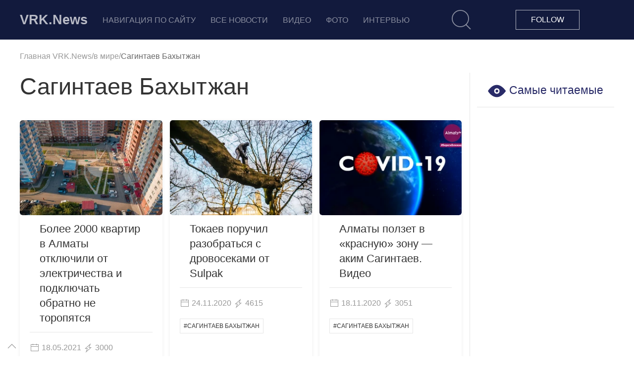

--- FILE ---
content_type: text/html; charset=utf-8
request_url: https://vrknews.kz/20221025-121245/sagintaev-bakhytzhan
body_size: 132491
content:
<!doctype html> 
<!--[if lt IE 7]><html class="no-js lt-ie9 lt-ie8 lt-ie7 ie6 oldie" lang="ru" dir="ltr"> <![endif]--> 
<!--[if IE 7]><html class="no-js lt-ie9 lt-ie8 ie7 oldie" lang="ru" dir="ltr"> <![endif]--> 
<!--[if IE 8]><html class="no-js lt-ie9 ie8 oldie" lang="ru" dir="ltr"> <![endif]--> 
<!--[if gt IE 8]><!--><html class="no-js" xmlns="http://www.w3.org/1999/xhtml" lang="ru" dir="ltr" prefix="og: http://ogp.me/ns#" > <!--<![endif]-->
<head>
<base href="https://vrknews.kz/20221025-121245/sagintaev-bakhytzhan" />
	<meta http-equiv="content-type" content="text/html; charset=utf-8" />
	<meta name="twitter:card" content="summary_large_image" />
	<meta name="twitter:description" content="Новости Казахстана и мира на сегодня. Оперативно, точно и по сути." />
	<meta name="twitter:title" content="Сагинтаев Бахытжан" />
	<meta name="twitter:image:src" content="https://vrknews.kz/media/com_jursspublisher/jursspublisher.png" />
	<meta name="msapplication-config" content="https://vrknews.kz/zfavicons/browserconfig.xml" />
	<meta name="mobile-web-app-capable" content="yes" />
	<meta name="apple-mobile-web-app-capable" content="yes" />
	<meta name="application-name" content="VRK" />
	<meta name="apple-mobile-web-app-title" content="VRK" />
	<meta name="apple-mobile-web-app-status-bar-style" content="black-translucent" />
	<meta name="description" content="Новости Казахстана и мира на сегодня. Оперативно, точно и по сути." />
	<title>Сагинтаев Бахытжан</title>
	<link href="/20221025-121245/sagintaev-bakhytzhan?format=feed&amp;type=rss" rel="alternate" type="application/rss+xml" title="RSS 2.0" />
	<link href="/20221025-121245/sagintaev-bakhytzhan?format=feed&amp;type=atom" rel="alternate" type="application/atom+xml" title="Atom 1.0" />
	<link href="https://vrknews.kz/zfavicons/apple-touch-icon.png" rel="apple-touch-icon" sizes="180x180" />
	<link href="https://vrknews.kz/zfavicons/favicon-32x32.png" rel="icon" sizes="32x32" type="image/png" />
	<link href="https://vrknews.kz/zfavicons/android-chrome-192x192.png" rel="icon" sizes="192x192" type="image/png" />
	<link href="https://vrknews.kz/zfavicons/favicon-16x16.png" rel="icon" sizes="16x16" type="image/png" />
	<link href="https://vrknews.kz/manifest.webmanifest" rel="manifest" />
	<link href="https://vrknews.kz/zfavicons/safari-pinned-tab.svg" rel="mask-icon" color="" />
	<link href="https://vrknews.kz/zfavicons/favicon.ico" rel="shortcut icon" />
	<link href="/plugins/system/jce/css/content.css?badb4208be409b1335b815dde676300e" rel="stylesheet" type="text/css" />
	<script type="text/javascript">
if ('serviceWorker' in navigator) {
	window.addEventListener('load', () => {
	     navigator.serviceWorker.register('https://vrknews.kz/sw.js?v=133b6236');
	});
}
	</script>
	<meta name="viewport" content="width=device-width, initial-scale=1" />
	<link rel="apple-touch-icon" sizes="180x180" href="/templates/wmarka/images/apple-touch-icon.png">
	<link rel="icon" type="image/png" sizes="32x32" href="/templates/wmarka/images/favicon-32x32.png">
	<link rel="icon" type="image/png" sizes="16x16" href="/templates/wmarka/images/favicon-16x16.png">
	<link rel="manifest" href="/templates/wmarka/images/site.webmanifest">
	<link rel="mask-icon" href="/templates/wmarka/images/safari-pinned-tab.svg" color="#5bbad5">
	<link rel="shortcut icon" href="/templates/wmarka/images/favicon.ico">
	<meta name="msapplication-TileColor" content="#2d89ef">
	<meta name="msapplication-config" content="/templates/wmarka/images/browserconfig.xml">
	<meta name="theme-color" content="#ffffff">
	<meta name="google-site-verification" content="" />
	<meta name="yandex-verification" content="" />
	<link rel="canonical" href="https://vrknews.kz/20221025-121245/sagintaev-bakhytzhan" />

<!-- Google Tag Manager -->
<script>(function(w,d,s,l,i){w[l]=w[l]||[];w[l].push({'gtm.start':
new Date().getTime(),event:'gtm.js'});var f=d.getElementsByTagName(s)[0],
j=d.createElement(s),dl=l!='dataLayer'?'&l='+l:'';j.async=true;j.src=
'https://www.googletagmanager.com/gtm.js?id='+i+dl;f.parentNode.insertBefore(j,f);
})(window,document,'script','dataLayer','GTM-MW945H6');</script>
<!-- End Google Tag Manager -->
	<style>
html{font-family:-apple-system,BlinkMacSystemFont,"Segoe UI",Roboto,"Helvetica Neue",Arial,"Noto Sans",sans-serif,"Apple Color Emoji","Segoe UI Emoji","Segoe UI Symbol","Noto Color Emoji";font-size:16px;font-weight:400;line-height:1.5;-webkit-text-size-adjust:100%;background:#fff;color:#666}body{margin:0}a:active,a:hover{outline:0}.uk-link,a{color:#1e87f0;text-decoration:none;cursor:pointer}.uk-link-toggle:focus .uk-link,.uk-link-toggle:hover .uk-link,.uk-link:hover,a:hover{color:#0f6ecd;text-decoration:underline}abbr[title]{text-decoration:underline dotted;-webkit-text-decoration-style:dotted}b,strong{font-weight:bolder}:not(pre)>code,:not(pre)>kbd,:not(pre)>samp{font-family:Consolas,monaco,monospace;font-size:.875rem;color:#f0506e;white-space:nowrap;padding:2px 6px;background:#f8f8f8}em{color:#f0506e}ins{background:#ffd;color:#666;text-decoration:none}mark{background:#ffd;color:#666}q{font-style:italic}small{font-size:80%}sub,sup{font-size:75%;line-height:0;position:relative;vertical-align:baseline}sup{top:-.5em}sub{bottom:-.25em}audio,canvas,iframe,img,svg,video{vertical-align:middle}canvas,img,video{max-width:100%;height:auto;box-sizing:border-box}svg:not(:root){overflow:hidden}img:not([src]){min-width:1px;visibility:hidden}iframe{border:0}address,dl,fieldset,figure,ol,p,pre,ul{margin:0 0 20px}*+address,*+dl,*+fieldset,*+figure,*+ol,*+p,*+pre,*+ul{margin-top:20px}.uk-h1,.uk-h2,.uk-h3,.uk-h4,.uk-h5,.uk-h6,.uk-heading-2xlarge,.uk-heading-large,.uk-heading-medium,.uk-heading-small,.uk-heading-xlarge,h1,h2,h3,h4,h5,h6{margin:0 0 20px;font-family:-apple-system,BlinkMacSystemFont,"Segoe UI",Roboto,"Helvetica Neue",Arial,"Noto Sans",sans-serif,"Apple Color Emoji","Segoe UI Emoji","Segoe UI Symbol","Noto Color Emoji";font-weight:400;color:#333;text-transform:none}*+.uk-h1,*+.uk-h2,*+.uk-h3,*+.uk-h4,*+.uk-h5,*+.uk-h6,*+.uk-heading-2xlarge,*+.uk-heading-large,*+.uk-heading-medium,*+.uk-heading-small,*+.uk-heading-xlarge,*+h1,*+h2,*+h3,*+h4,*+h5,*+h6{margin-top:40px}.uk-h1,h1{font-size:2.23125rem;line-height:1.2}.uk-h2,h2{font-size:1.7rem;line-height:1.3}.uk-h3,h3{font-size:1.5rem;line-height:1.4}.uk-h4,h4{font-size:1.25rem;line-height:1.4}.uk-h5,h5{font-size:16px;line-height:1.4}.uk-h6,h6{font-size:.875rem;line-height:1.4}@media (min-width:960px){.uk-h1,h1{font-size:2.625rem}.uk-h2,h2{font-size:2rem}}ol,ul{padding-left:30px}ol>li>ol,ol>li>ul,ul>li>ol,ul>li>ul{margin:0}dt{font-weight:700}dd{margin-left:0}.uk-hr,hr{overflow:visible;text-align:inherit;margin:0 0 20px;border:0;border-top:1px solid #e5e5e5}*+.uk-hr,*+hr{margin-top:20px}address{font-style:normal}blockquote{margin:0 0 20px;font-size:1.25rem;line-height:1.5;font-style:italic;color:#333}*+blockquote{margin-top:20px}blockquote p:last-of-type{margin-bottom:0}blockquote footer{margin-top:10px;font-size:.875rem;line-height:1.5;color:#666}blockquote footer::before{content:"— "}pre{font:.875rem/1.5 Consolas,monaco,monospace;color:#666;-moz-tab-size:4;tab-size:4;overflow:auto;padding:10px;border:1px solid #e5e5e5;border-radius:3px;background:#fff}pre code{font-family:Consolas,monaco,monospace}::selection{background:#39f;color:#fff;text-shadow:none}details,main{display:block}summary{display:list-item}template{display:none}.uk-breakpoint-s::before{content:'640px'}.uk-breakpoint-m::before{content:'960px'}.uk-breakpoint-l::before{content:'1200px'}.uk-breakpoint-xl::before{content:'1600px'}:root{--uk-breakpoint-s:640px;--uk-breakpoint-m:960px;--uk-breakpoint-l:1200px;--uk-breakpoint-xl:1600px}.uk-link-muted a,a.uk-link-muted{color:#999}.uk-link-muted a:hover,.uk-link-toggle:focus .uk-link-muted,.uk-link-toggle:hover .uk-link-muted,a.uk-link-muted:hover{color:#666}.uk-link-text a,a.uk-link-text{color:inherit}.uk-link-text a:hover,.uk-link-toggle:focus .uk-link-text,.uk-link-toggle:hover .uk-link-text,a.uk-link-text:hover{color:#999}.uk-link-heading a,a.uk-link-heading{color:inherit}.uk-link-heading a:hover,.uk-link-toggle:focus .uk-link-heading,.uk-link-toggle:hover .uk-link-heading,a.uk-link-heading:hover{color:#1e87f0;text-decoration:none}.uk-link-reset a,a.uk-link-reset{color:inherit!important;text-decoration:none!important}.uk-link-toggle{color:inherit!important;text-decoration:none!important}.uk-link-toggle:focus{outline:0}.uk-heading-small{font-size:2.6rem;line-height:1.2}.uk-heading-medium{font-size:2.8875rem;line-height:1.1}.uk-heading-large{font-size:3.4rem;line-height:1.1}.uk-heading-xlarge{font-size:4rem;line-height:1}.uk-heading-2xlarge{font-size:6rem;line-height:1}@media (min-width:960px){.uk-heading-small{font-size:3.25rem}.uk-heading-medium{font-size:3.5rem}.uk-heading-large{font-size:4rem}.uk-heading-xlarge{font-size:6rem}.uk-heading-2xlarge{font-size:8rem}}@media (min-width:1200px){.uk-heading-medium{font-size:4rem}.uk-heading-large{font-size:6rem}.uk-heading-xlarge{font-size:8rem}.uk-heading-2xlarge{font-size:11rem}}.uk-heading-divider{padding-bottom:calc(5px + .1em);border-bottom:calc(.2px + .05em) solid #e5e5e5}.uk-heading-bullet{position:relative}.uk-heading-bullet::before{content:"";display:inline-block;position:relative;top:calc(-.1 * 1em);vertical-align:middle;height:calc(4px + .7em);margin-right:calc(5px + .2em);border-left:calc(5px + .1em) solid #e5e5e5}.uk-heading-line{overflow:hidden}.uk-heading-line>*{display:inline-block;position:relative}.uk-heading-line>::after,.uk-heading-line>::before{content:"";position:absolute;top:calc(50% - ((.2px + .05em)/ 2));width:2000px;border-bottom:calc(.2px + .05em) solid #e5e5e5}.uk-heading-line>::before{right:100%;margin-right:calc(5px + .3em)}.uk-heading-line>::after{left:100%;margin-left:calc(5px + .3em)}[class*=uk-divider]{border:none;margin-bottom:20px}*+[class*=uk-divider]{margin-top:20px}.uk-divider-icon{position:relative;height:20px;background-image:url(data:image/svg+xml;charset=UTF-8,%3Csvg%20width%3D%2220%22%20height%3D%2220%22%20viewBox%3D%220%200%2020%2020%22%20xmlns%3D%22http%3A%2F%2Fwww.w3.org%2F2000%2Fsvg%22%3E%0A%20%20%20%20%3Ccircle%20fill%3D%22none%22%20stroke%3D%22%23e5e5e5%22%20stroke-width%3D%222%22%20cx%3D%2210%22%20cy%3D%2210%22%20r%3D%227%22%20%2F%3E%0A%3C%2Fsvg%3E%0A);background-repeat:no-repeat;background-position:50% 50%}.uk-divider-icon::after,.uk-divider-icon::before{content:"";position:absolute;top:50%;max-width:calc(50% - (50px / 2));border-bottom:1px solid #e5e5e5}.uk-divider-icon::before{right:calc(50% + (50px / 2));width:100%}.uk-divider-icon::after{left:calc(50% + (50px / 2));width:100%}.uk-divider-small{line-height:0}.uk-divider-small::after{content:"";display:inline-block;width:100px;max-width:100%;border-top:1px solid #e5e5e5;vertical-align:top}.uk-divider-vertical{width:1px;height:100px;margin-left:auto;margin-right:auto;border-left:1px solid #e5e5e5}.uk-list{padding:0;list-style:none}.uk-list>*>:last-child{margin-bottom:0}.uk-list>*>ul,.uk-list>:nth-child(n+2){margin-top:10px}.uk-list-circle>*,.uk-list-decimal>*,.uk-list-disc>*,.uk-list-hyphen>*,.uk-list-square>*{padding-left:30px}.uk-list-decimal{counter-reset:decimal}.uk-list-decimal>*{counter-increment:decimal}[class*=uk-list]>::before{content:'';position:relative;left:-30px;width:30px;height:1.5em;margin-bottom:-1.5em;display:list-item;list-style-position:inside;text-align:right}.uk-list-disc>::before{list-style-type:disc}.uk-list-circle>::before{list-style-type:circle}.uk-list-square>::before{list-style-type:square}.uk-list-decimal>::before{content:counter(decimal,decimal) '\200A.\00A0'}.uk-list-hyphen>::before{content:'–\00A0\00A0'}.uk-list-muted>::before{color:#999!important}.uk-list-emphasis>::before{color:#333!important}.uk-list-primary>::before{color:#1e87f0!important}.uk-list-secondary>::before{color:#222!important}.uk-list-bullet>*{padding-left:30px}.uk-list-bullet>::before{content:"";position:relative;left:-30px;width:30px;height:1.5em;margin-bottom:-1.5em;background-image:url(data:image/svg+xml;charset=UTF-8,%3Csvg%20width%3D%226%22%20height%3D%226%22%20viewBox%3D%220%200%206%206%22%20xmlns%3D%22http%3A%2F%2Fwww.w3.org%2F2000%2Fsvg%22%3E%0A%20%20%20%20%3Ccircle%20fill%3D%22%23666%22%20cx%3D%223%22%20cy%3D%223%22%20r%3D%223%22%20%2F%3E%0A%3C%2Fsvg%3E);background-repeat:no-repeat;background-position:50% 50%}.uk-list-divider>:nth-child(n+2){margin-top:10px;padding-top:10px;border-top:1px solid #e5e5e5}.uk-list-striped>*{padding:10px}.uk-list-striped>:nth-of-type(odd){border-top:1px solid #e5e5e5;border-bottom:1px solid #e5e5e5;background:#f8f8f8}.uk-list-striped>:nth-child(n+2){margin-top:0}.uk-list-large>*>ul,.uk-list-large>:nth-child(n+2){margin-top:20px}.uk-list-collapse>*>ul,.uk-list-collapse>:nth-child(n+2){margin-top:0}.uk-list-large.uk-list-divider>:nth-child(n+2){margin-top:20px;padding-top:20px}.uk-list-collapse.uk-list-divider>:nth-child(n+2){margin-top:0;padding-top:0}.uk-list-large.uk-list-striped>*{padding:20px 10px}.uk-list-collapse.uk-list-striped>*{padding-top:0;padding-bottom:0}.uk-list-collapse.uk-list-striped>:nth-child(n+2),.uk-list-large.uk-list-striped>:nth-child(n+2){margin-top:0}.uk-description-list>dt{color:#333;font-size:.875rem;font-weight:400;text-transform:uppercase}.uk-description-list>dt:nth-child(n+2){margin-top:20px}.uk-description-list-divider>dt:nth-child(n+2){margin-top:20px;padding-top:20px;border-top:1px solid #e5e5e5}.uk-table{border-collapse:collapse;border-spacing:0;width:100%;margin-bottom:20px}*+.uk-table{margin-top:20px}.uk-table th{padding:16px 12px;text-align:left;vertical-align:bottom;font-size:.875rem;font-weight:400;color:#999;text-transform:uppercase}.uk-table td{padding:16px 12px;vertical-align:top}.uk-table td>:last-child{margin-bottom:0}.uk-table tfoot{font-size:.875rem}.uk-table caption{font-size:.875rem;text-align:left;color:#999}.uk-table-middle,.uk-table-middle td{vertical-align:middle!important}.uk-table-divider>:first-child>tr:not(:first-child),.uk-table-divider>:not(:first-child)>tr,.uk-table-divider>tr:not(:first-child){border-top:1px solid #e5e5e5}.uk-table-striped tbody tr:nth-of-type(odd),.uk-table-striped>tr:nth-of-type(odd){background:#f8f8f8;border-top:1px solid #e5e5e5;border-bottom:1px solid #e5e5e5}.uk-table-hover tbody tr:hover,.uk-table-hover>tr:hover{background:#ffd}.uk-table tbody tr.uk-active,.uk-table>tr.uk-active{background:#ffd}.uk-table-small td,.uk-table-small th{padding:10px 12px}.uk-table-large td,.uk-table-large th{padding:22px 12px}.uk-table-justify td:first-child,.uk-table-justify th:first-child{padding-left:0}.uk-table-justify td:last-child,.uk-table-justify th:last-child{padding-right:0}.uk-table-shrink{width:1px}.uk-table-expand{min-width:150px}.uk-table-link{padding:0!important}.uk-table-link>a{display:block;padding:16px 12px}.uk-table-small .uk-table-link>a{padding:10px 12px}@media (max-width:959px){.uk-table-responsive,.uk-table-responsive tbody,.uk-table-responsive td,.uk-table-responsive th,.uk-table-responsive tr{display:block}.uk-table-responsive thead{display:none}.uk-table-responsive td,.uk-table-responsive th{width:auto!important;max-width:none!important;min-width:0!important;overflow:visible!important;white-space:normal!important}.uk-table-responsive .uk-table-link:not(:first-child)>a,.uk-table-responsive td:not(:first-child):not(.uk-table-link),.uk-table-responsive th:not(:first-child):not(.uk-table-link){padding-top:5px!important}.uk-table-responsive .uk-table-link:not(:last-child)>a,.uk-table-responsive td:not(:last-child):not(.uk-table-link),.uk-table-responsive th:not(:last-child):not(.uk-table-link){padding-bottom:5px!important}.uk-table-justify.uk-table-responsive td,.uk-table-justify.uk-table-responsive th{padding-left:0;padding-right:0}}.uk-table tbody tr{transition:background-color .1s linear}.uk-icon{margin:0;border:none;border-radius:0;overflow:visible;font:inherit;color:inherit;text-transform:none;padding:0;background-color:transparent;display:inline-block;fill:currentcolor;line-height:0}button.uk-icon:not(:disabled){cursor:pointer}.uk-icon::-moz-focus-inner{border:0;padding:0}.uk-icon:not(.uk-preserve) [fill*='#']:not(.uk-preserve){fill:currentcolor}.uk-icon:not(.uk-preserve) [stroke*='#']:not(.uk-preserve){stroke:currentcolor}.uk-icon>*{transform:translate(0,0)}.uk-icon-image{width:20px;height:20px;background-position:50% 50%;background-repeat:no-repeat;background-size:contain;vertical-align:middle}.uk-icon-link{color:#999}.uk-icon-link:focus,.uk-icon-link:hover{color:#666;outline:0}.uk-active>.uk-icon-link,.uk-icon-link:active{color:#595959}.uk-icon-button{box-sizing:border-box;width:36px;height:36px;border-radius:500px;background:#f8f8f8;color:#999;vertical-align:middle;display:inline-flex;justify-content:center;align-items:center;transition:.1s ease-in-out;transition-property:color,background-color}.uk-icon-button:focus,.uk-icon-button:hover{background-color:#ebebeb;color:#666;outline:0}.uk-active>.uk-icon-button,.uk-icon-button:active{background-color:#dfdfdf;color:#666}.uk-range{box-sizing:border-box;margin:0;vertical-align:middle;max-width:100%;width:100%;-webkit-appearance:none;background:0 0;padding:0}.uk-range:focus{outline:0}.uk-range::-moz-focus-outer{border:none}.uk-range::-ms-track{height:15px;background:0 0;border-color:transparent;color:transparent}.uk-range:not(:disabled)::-webkit-slider-thumb{cursor:pointer}.uk-range:not(:disabled)::-moz-range-thumb{cursor:pointer}.uk-range:not(:disabled)::-ms-thumb{cursor:pointer}.uk-range::-webkit-slider-thumb{-webkit-appearance:none;margin-top:-7px;height:15px;width:15px;border-radius:500px;background:#fff;border:1px solid #ccc}.uk-range::-moz-range-thumb{border:none;height:15px;width:15px;border-radius:500px;background:#fff;border:1px solid #ccc}.uk-range::-ms-thumb{margin-top:0;border:none;height:15px;width:15px;border-radius:500px;background:#fff;border:1px solid #ccc}.uk-range::-ms-tooltip{display:none}.uk-range::-webkit-slider-runnable-track{height:3px;background:#ebebeb;border-radius:500px}.uk-range:active::-webkit-slider-runnable-track,.uk-range:focus::-webkit-slider-runnable-track{background:#d2d2d2}.uk-range::-moz-range-track{height:3px;background:#ebebeb;border-radius:500px}.uk-range:focus::-moz-range-track{background:#d2d2d2}.uk-range::-ms-fill-lower,.uk-range::-ms-fill-upper{height:3px;background:#ebebeb;border-radius:500px}.uk-range:focus::-ms-fill-lower,.uk-range:focus::-ms-fill-upper{background:#d2d2d2}.uk-checkbox,.uk-input,.uk-radio,.uk-select,.uk-textarea{box-sizing:border-box;margin:0;border-radius:0;font:inherit}.uk-input{overflow:visible}.uk-select{text-transform:none}.uk-select optgroup{font:inherit;font-weight:700}.uk-textarea{overflow:auto}.uk-input[type=search]::-webkit-search-cancel-button,.uk-input[type=search]::-webkit-search-decoration{-webkit-appearance:none}.uk-input[type=number]::-webkit-inner-spin-button,.uk-input[type=number]::-webkit-outer-spin-button{height:auto}.uk-input::-moz-placeholder,.uk-textarea::-moz-placeholder{opacity:1}.uk-checkbox:not(:disabled),.uk-radio:not(:disabled){cursor:pointer}.uk-fieldset{border:none;margin:0;padding:0}.uk-input,.uk-textarea{-webkit-appearance:none}.uk-input,.uk-select,.uk-textarea{max-width:100%;width:100%;border:0 none;padding:0 10px;background:#fff;color:#666;border:1px solid #e5e5e5;transition:.2s ease-in-out;transition-property:color,background-color,border}.uk-input,.uk-select:not([multiple]):not([size]){height:40px;vertical-align:middle;display:inline-block}.uk-input:not(input),.uk-select:not(select){line-height:38px}.uk-select[multiple],.uk-select[size],.uk-textarea{padding-top:4px;padding-bottom:4px;vertical-align:top}.uk-input:focus,.uk-select:focus,.uk-textarea:focus{outline:0;background-color:#fff;color:#666;border-color:#1e87f0}.uk-input:disabled,.uk-select:disabled,.uk-textarea:disabled{background-color:#f8f8f8;color:#999;border-color:#e5e5e5}.uk-input::-ms-input-placeholder{color:#999!important}.uk-input::placeholder{color:#999}.uk-textarea::-ms-input-placeholder{color:#999!important}.uk-textarea::placeholder{color:#999}.uk-form-small{font-size:.875rem}.uk-form-small:not(textarea):not([multiple]):not([size]){height:30px;padding-left:8px;padding-right:8px}.uk-form-small:not(select):not(input):not(textarea){line-height:28px}.uk-form-large{font-size:1.25rem}.uk-form-large:not(textarea):not([multiple]):not([size]){height:55px;padding-left:12px;padding-right:12px}.uk-form-large:not(select):not(input):not(textarea){line-height:53px}.uk-form-danger,.uk-form-danger:focus{color:#f0506e;border-color:#f0506e}.uk-form-success,.uk-form-success:focus{color:#32d296;border-color:#32d296}.uk-form-blank{background:0 0;border-color:transparent}.uk-form-blank:focus{border-color:#e5e5e5;border-style:dashed}input.uk-form-width-xsmall{width:50px}select.uk-form-width-xsmall{width:75px}.uk-form-width-small{width:130px}.uk-form-width-medium{width:200px}.uk-form-width-large{width:500px}.uk-select:not([multiple]):not([size]){-webkit-appearance:none;-moz-appearance:none;padding-right:20px;background-image:url(data:image/svg+xml;charset=UTF-8,%3Csvg%20width%3D%2224%22%20height%3D%2216%22%20viewBox%3D%220%200%2024%2016%22%20xmlns%3D%22http%3A%2F%2Fwww.w3.org%2F2000%2Fsvg%22%3E%0A%20%20%20%20%3Cpolygon%20fill%3D%22%23666%22%20points%3D%2212%201%209%206%2015%206%22%20%2F%3E%0A%20%20%20%20%3Cpolygon%20fill%3D%22%23666%22%20points%3D%2212%2013%209%208%2015%208%22%20%2F%3E%0A%3C%2Fsvg%3E%0A);background-repeat:no-repeat;background-position:100% 50%}.uk-select:not([multiple]):not([size])::-ms-expand{display:none}.uk-select:not([multiple]):not([size]) option{color:#444}.uk-select:not([multiple]):not([size]):disabled{background-image:url(data:image/svg+xml;charset=UTF-8,%3Csvg%20width%3D%2224%22%20height%3D%2216%22%20viewBox%3D%220%200%2024%2016%22%20xmlns%3D%22http%3A%2F%2Fwww.w3.org%2F2000%2Fsvg%22%3E%0A%20%20%20%20%3Cpolygon%20fill%3D%22%23999%22%20points%3D%2212%201%209%206%2015%206%22%20%2F%3E%0A%20%20%20%20%3Cpolygon%20fill%3D%22%23999%22%20points%3D%2212%2013%209%208%2015%208%22%20%2F%3E%0A%3C%2Fsvg%3E%0A)}.uk-input[list]{padding-right:20px;background-repeat:no-repeat;background-position:100% 50%}.uk-input[list]:focus,.uk-input[list]:hover{background-image:url(data:image/svg+xml;charset=UTF-8,%3Csvg%20width%3D%2224%22%20height%3D%2216%22%20viewBox%3D%220%200%2024%2016%22%20xmlns%3D%22http%3A%2F%2Fwww.w3.org%2F2000%2Fsvg%22%3E%0A%20%20%20%20%3Cpolygon%20fill%3D%22%23666%22%20points%3D%2212%2012%208%206%2016%206%22%20%2F%3E%0A%3C%2Fsvg%3E%0A)}.uk-input[list]::-webkit-calendar-picker-indicator{display:none}.uk-checkbox,.uk-radio{display:inline-block;height:16px;width:16px;overflow:hidden;margin-top:-4px;vertical-align:middle;-webkit-appearance:none;-moz-appearance:none;background-color:transparent;background-repeat:no-repeat;background-position:50% 50%;border:1px solid #ccc;transition:.2s ease-in-out;transition-property:background-color,border}.uk-radio{border-radius:50%}.uk-checkbox:focus,.uk-radio:focus{outline:0;border-color:#1e87f0}.uk-checkbox:checked,.uk-checkbox:indeterminate,.uk-radio:checked{background-color:#1e87f0;border-color:transparent}.uk-checkbox:checked:focus,.uk-checkbox:indeterminate:focus,.uk-radio:checked:focus{background-color:#0e6dcd}.uk-radio:checked{background-image:url(data:image/svg+xml;charset=UTF-8,%3Csvg%20width%3D%2216%22%20height%3D%2216%22%20viewBox%3D%220%200%2016%2016%22%20xmlns%3D%22http%3A%2F%2Fwww.w3.org%2F2000%2Fsvg%22%3E%0A%20%20%20%20%3Ccircle%20fill%3D%22%23fff%22%20cx%3D%228%22%20cy%3D%228%22%20r%3D%222%22%20%2F%3E%0A%3C%2Fsvg%3E)}.uk-checkbox:checked{background-image:url(data:image/svg+xml;charset=UTF-8,%3Csvg%20width%3D%2214%22%20height%3D%2211%22%20viewBox%3D%220%200%2014%2011%22%20xmlns%3D%22http%3A%2F%2Fwww.w3.org%2F2000%2Fsvg%22%3E%0A%20%20%20%20%3Cpolygon%20fill%3D%22%23fff%22%20points%3D%2212%201%205%207.5%202%205%201%205.5%205%2010%2013%201.5%22%20%2F%3E%0A%3C%2Fsvg%3E%0A)}.uk-checkbox:indeterminate{background-image:url(data:image/svg+xml;charset=UTF-8,%3Csvg%20width%3D%2216%22%20height%3D%2216%22%20viewBox%3D%220%200%2016%2016%22%20xmlns%3D%22http%3A%2F%2Fwww.w3.org%2F2000%2Fsvg%22%3E%0A%20%20%20%20%3Crect%20fill%3D%22%23fff%22%20x%3D%223%22%20y%3D%228%22%20width%3D%2210%22%20height%3D%221%22%20%2F%3E%0A%3C%2Fsvg%3E)}.uk-checkbox:disabled,.uk-radio:disabled{background-color:#f8f8f8;border-color:#e5e5e5}.uk-radio:disabled:checked{background-image:url(data:image/svg+xml;charset=UTF-8,%3Csvg%20width%3D%2216%22%20height%3D%2216%22%20viewBox%3D%220%200%2016%2016%22%20xmlns%3D%22http%3A%2F%2Fwww.w3.org%2F2000%2Fsvg%22%3E%0A%20%20%20%20%3Ccircle%20fill%3D%22%23999%22%20cx%3D%228%22%20cy%3D%228%22%20r%3D%222%22%20%2F%3E%0A%3C%2Fsvg%3E)}.uk-checkbox:disabled:checked{background-image:url(data:image/svg+xml;charset=UTF-8,%3Csvg%20width%3D%2214%22%20height%3D%2211%22%20viewBox%3D%220%200%2014%2011%22%20xmlns%3D%22http%3A%2F%2Fwww.w3.org%2F2000%2Fsvg%22%3E%0A%20%20%20%20%3Cpolygon%20fill%3D%22%23999%22%20points%3D%2212%201%205%207.5%202%205%201%205.5%205%2010%2013%201.5%22%20%2F%3E%0A%3C%2Fsvg%3E%0A)}.uk-checkbox:disabled:indeterminate{background-image:url(data:image/svg+xml;charset=UTF-8,%3Csvg%20width%3D%2216%22%20height%3D%2216%22%20viewBox%3D%220%200%2016%2016%22%20xmlns%3D%22http%3A%2F%2Fwww.w3.org%2F2000%2Fsvg%22%3E%0A%20%20%20%20%3Crect%20fill%3D%22%23999%22%20x%3D%223%22%20y%3D%228%22%20width%3D%2210%22%20height%3D%221%22%20%2F%3E%0A%3C%2Fsvg%3E)}.uk-legend{width:100%;color:inherit;padding:0;font-size:1.5rem;line-height:1.4}.uk-form-custom{display:inline-block;position:relative;max-width:100%;vertical-align:middle}.uk-form-custom input[type=file],.uk-form-custom select{position:absolute;top:0;z-index:1;width:100%;height:100%;left:0;-webkit-appearance:none;opacity:0;cursor:pointer}.uk-form-custom input[type=file]{font-size:500px;overflow:hidden}.uk-form-label{color:#333;font-size:.875rem}.uk-form-stacked .uk-form-label{display:block;margin-bottom:5px}@media (max-width:959px){.uk-form-horizontal .uk-form-label{display:block;margin-bottom:5px}}@media (min-width:960px){.uk-form-horizontal .uk-form-label{width:200px;margin-top:7px;float:left}.uk-form-horizontal .uk-form-controls{margin-left:215px}.uk-form-horizontal .uk-form-controls-text{padding-top:7px}}.uk-form-icon{position:absolute;top:0;bottom:0;left:0;width:40px;display:inline-flex;justify-content:center;align-items:center;color:#999}.uk-form-icon:hover{color:#666}.uk-form-icon:not(a):not(button):not(input){pointer-events:none}.uk-form-icon:not(.uk-form-icon-flip)~.uk-input{padding-left:40px!important}.uk-form-icon-flip{right:0;left:auto}.uk-form-icon-flip~.uk-input{padding-right:40px!important}.uk-button{margin:0;border:none;overflow:visible;font:inherit;color:inherit;text-transform:none;-webkit-appearance:none;border-radius:0;display:inline-block;box-sizing:border-box;padding:0 30px;vertical-align:middle;font-size:.875rem;line-height:38px;text-align:center;text-decoration:none;text-transform:uppercase;transition:.1s ease-in-out;transition-property:color,background-color,border-color}.uk-button:not(:disabled){cursor:pointer}.uk-button::-moz-focus-inner{border:0;padding:0}.uk-button:hover{text-decoration:none}.uk-button:focus{outline:0}.uk-button-default{background-color:transparent;color:#333;border:1px solid #e5e5e5}.uk-button-default:focus,.uk-button-default:hover{background-color:transparent;color:#333;border-color:#b2b2b2}.uk-button-default.uk-active,.uk-button-default:active{background-color:transparent;color:#333;border-color:#999}.uk-button-primary{background-color:#1e87f0;color:#fff;border:1px solid transparent}.uk-button-primary:focus,.uk-button-primary:hover{background-color:#0f7ae5;color:#fff}.uk-button-primary.uk-active,.uk-button-primary:active{background-color:#0e6dcd;color:#fff}.uk-button-secondary{background-color:#222;color:#fff;border:1px solid transparent}.uk-button-secondary:focus,.uk-button-secondary:hover{background-color:#151515;color:#fff}.uk-button-secondary.uk-active,.uk-button-secondary:active{background-color:#080808;color:#fff}.uk-button-danger{background-color:#f0506e;color:#fff;border:1px solid transparent}.uk-button-danger:focus,.uk-button-danger:hover{background-color:#ee395b;color:#fff}.uk-button-danger.uk-active,.uk-button-danger:active{background-color:#ec2147;color:#fff}.uk-button-danger:disabled,.uk-button-default:disabled,.uk-button-primary:disabled,.uk-button-secondary:disabled{background-color:transparent;color:#999;border-color:#e5e5e5}.uk-button-small{padding:0 15px;line-height:28px;font-size:.875rem}.uk-button-large{padding:0 40px;line-height:53px;font-size:.875rem}.uk-button-text{padding:0;line-height:1.5;background:0 0;color:#333;position:relative}.uk-button-text::before{content:"";position:absolute;bottom:0;left:0;right:100%;border-bottom:1px solid #333;transition:right .3s ease-out}.uk-button-text:focus,.uk-button-text:hover{color:#333}.uk-button-text:focus::before,.uk-button-text:hover::before{right:0}.uk-button-text:disabled{color:#999}.uk-button-text:disabled::before{display:none}.uk-button-link{padding:0;line-height:1.5;background:0 0;color:#1e87f0}.uk-button-link:focus,.uk-button-link:hover{color:#0f6ecd;text-decoration:underline}.uk-button-link:disabled{color:#999;text-decoration:none}.uk-button-group{display:inline-flex;vertical-align:middle;position:relative}.uk-button-group>.uk-button:nth-child(n+2),.uk-button-group>div:nth-child(n+2) .uk-button{margin-left:-1px}.uk-button-group .uk-button.uk-active,.uk-button-group .uk-button:active,.uk-button-group .uk-button:focus,.uk-button-group .uk-button:hover{position:relative;z-index:1}.uk-progress{vertical-align:baseline;-webkit-appearance:none;-moz-appearance:none;display:block;width:100%;border:0;background-color:#f8f8f8;margin-bottom:20px;height:15px;border-radius:500px;overflow:hidden}*+.uk-progress{margin-top:20px}.uk-progress:indeterminate{color:transparent}.uk-progress::-webkit-progress-bar{background-color:#f8f8f8;border-radius:500px;overflow:hidden}.uk-progress:indeterminate::-moz-progress-bar{width:0}.uk-progress::-webkit-progress-value{background-color:#1e87f0;transition:width .6s ease}.uk-progress::-moz-progress-bar{background-color:#1e87f0}.uk-progress::-ms-fill{background-color:#1e87f0;transition:width .6s ease;border:0}.uk-section{display:flow-root;box-sizing:border-box;padding-top:40px;padding-bottom:40px}@media (min-width:960px){.uk-section{padding-top:70px;padding-bottom:70px}}.uk-section>:last-child{margin-bottom:0}.uk-section-xsmall{padding-top:20px;padding-bottom:20px}.uk-section-small{padding-top:40px;padding-bottom:40px}.uk-section-large{padding-top:70px;padding-bottom:70px}@media (min-width:960px){.uk-section-large{padding-top:140px;padding-bottom:140px}}.uk-section-xlarge{padding-top:140px;padding-bottom:140px}@media (min-width:960px){.uk-section-xlarge{padding-top:210px;padding-bottom:210px}}.uk-section-default{background:#fff}.uk-section-muted{background:#f8f8f8}.uk-section-primary{background:#1e87f0}.uk-section-secondary{background:#222}.uk-container{display:flow-root;box-sizing:content-box;max-width:1200px;margin-left:auto;margin-right:auto;padding-left:15px;padding-right:15px}@media (min-width:640px){.uk-container{padding-left:30px;padding-right:30px}}@media (min-width:960px){.uk-container{padding-left:40px;padding-right:40px}}.uk-container>:last-child{margin-bottom:0}.uk-container .uk-container{padding-left:0;padding-right:0}.uk-container-xsmall{max-width:750px}.uk-container-small{max-width:900px}.uk-container-large{max-width:1400px}.uk-container-xlarge{max-width:1600px}.uk-container-expand{max-width:none}.uk-container-expand-left{margin-left:0}.uk-container-expand-right{margin-right:0}@media (min-width:640px){.uk-container-expand-left.uk-container-xsmall,.uk-container-expand-right.uk-container-xsmall{max-width:calc(50% + (750px / 2) - 30px)}.uk-container-expand-left.uk-container-small,.uk-container-expand-right.uk-container-small{max-width:calc(50% + (900px / 2) - 30px)}}@media (min-width:960px){.uk-container-expand-left,.uk-container-expand-right{max-width:calc(50% + (1200px / 2) - 40px)}.uk-container-expand-left.uk-container-xsmall,.uk-container-expand-right.uk-container-xsmall{max-width:calc(50% + (750px / 2) - 40px)}.uk-container-expand-left.uk-container-small,.uk-container-expand-right.uk-container-small{max-width:calc(50% + (900px / 2) - 40px)}.uk-container-expand-left.uk-container-large,.uk-container-expand-right.uk-container-large{max-width:calc(50% + (1400px / 2) - 40px)}.uk-container-expand-left.uk-container-xlarge,.uk-container-expand-right.uk-container-xlarge{max-width:calc(50% + (1600px / 2) - 40px)}}.uk-container-item-padding-remove-left,.uk-container-item-padding-remove-right{width:calc(100% + 15px)}.uk-container-item-padding-remove-left{margin-left:-15px}.uk-container-item-padding-remove-right{margin-right:-15px}@media (min-width:640px){.uk-container-item-padding-remove-left,.uk-container-item-padding-remove-right{width:calc(100% + 30px)}.uk-container-item-padding-remove-left{margin-left:-30px}.uk-container-item-padding-remove-right{margin-right:-30px}}@media (min-width:960px){.uk-container-item-padding-remove-left,.uk-container-item-padding-remove-right{width:calc(100% + 40px)}.uk-container-item-padding-remove-left{margin-left:-40px}.uk-container-item-padding-remove-right{margin-right:-40px}}.uk-tile{display:flow-root;position:relative;box-sizing:border-box;padding:40px 15px}@media (min-width:640px){.uk-tile{padding-left:30px;padding-right:30px}}@media (min-width:960px){.uk-tile{padding:70px 40px}}.uk-tile>:last-child{margin-bottom:0}.uk-tile-xsmall{padding-top:20px;padding-bottom:20px}.uk-tile-small{padding-top:40px;padding-bottom:40px}.uk-tile-large{padding-top:70px;padding-bottom:70px}@media (min-width:960px){.uk-tile-large{padding-top:140px;padding-bottom:140px}}.uk-tile-xlarge{padding-top:140px;padding-bottom:140px}@media (min-width:960px){.uk-tile-xlarge{padding-top:210px;padding-bottom:210px}}.uk-tile-default{background:#fff}.uk-tile-muted{background:#f8f8f8}.uk-tile-primary{background:#1e87f0}.uk-tile-secondary{background:#222}.uk-card{position:relative;box-sizing:border-box;transition:box-shadow .1s ease-in-out}.uk-card-body{display:flow-root;padding:30px}.uk-card-header{display:flow-root;padding:15px 30px}.uk-card-footer{display:flow-root;padding:15px 30px}@media (min-width:1200px){.uk-card-body{padding:40px}.uk-card-header{padding:20px 40px}.uk-card-footer{padding:20px 40px}}.uk-card-body>:last-child,.uk-card-footer>:last-child,.uk-card-header>:last-child{margin-bottom:0}.uk-card-title{font-size:1.5rem;line-height:1.4}.uk-card-badge{position:absolute;top:30px;right:30px;z-index:1}.uk-card-badge:first-child+*{margin-top:0}.uk-card-hover:not(.uk-card-default):not(.uk-card-primary):not(.uk-card-secondary):hover{background:#fff;box-shadow:0 14px 25px rgba(0,0,0,.16)}.uk-card-default{background:#fff;color:#666;box-shadow:0 5px 15px rgba(0,0,0,.08)}.uk-card-default .uk-card-title{color:#333}.uk-card-default.uk-card-hover:hover{background-color:#fff;box-shadow:0 14px 25px rgba(0,0,0,.16)}.uk-card-default .uk-card-header{border-bottom:1px solid #e5e5e5}.uk-card-default .uk-card-footer{border-top:1px solid #e5e5e5}.uk-card-primary{background:#1e87f0;color:#fff;box-shadow:0 5px 15px rgba(0,0,0,.08)}.uk-card-primary .uk-card-title{color:#fff}.uk-card-primary.uk-card-hover:hover{background-color:#1e87f0;box-shadow:0 14px 25px rgba(0,0,0,.16)}.uk-card-secondary{background:#222;color:#fff;box-shadow:0 5px 15px rgba(0,0,0,.08)}.uk-card-secondary .uk-card-title{color:#fff}.uk-card-secondary.uk-card-hover:hover{background-color:#222;box-shadow:0 14px 25px rgba(0,0,0,.16)}.uk-card-small .uk-card-body,.uk-card-small.uk-card-body{padding:20px}.uk-card-small .uk-card-header{padding:13px 20px}.uk-card-small .uk-card-footer{padding:13px 20px}@media (min-width:1200px){.uk-card-large .uk-card-body,.uk-card-large.uk-card-body{padding:70px}.uk-card-large .uk-card-header{padding:35px 70px}.uk-card-large .uk-card-footer{padding:35px 70px}}.uk-card-body>.uk-nav-default{margin-left:-30px;margin-right:-30px}.uk-card-body>.uk-nav-default:only-child{margin-top:-15px;margin-bottom:-15px}.uk-card-body>.uk-nav-default .uk-nav-divider,.uk-card-body>.uk-nav-default .uk-nav-header,.uk-card-body>.uk-nav-default>li>a{padding-left:30px;padding-right:30px}.uk-card-body>.uk-nav-default .uk-nav-sub{padding-left:45px}@media (min-width:1200px){.uk-card-body>.uk-nav-default{margin-left:-40px;margin-right:-40px}.uk-card-body>.uk-nav-default:only-child{margin-top:-25px;margin-bottom:-25px}.uk-card-body>.uk-nav-default .uk-nav-divider,.uk-card-body>.uk-nav-default .uk-nav-header,.uk-card-body>.uk-nav-default>li>a{padding-left:40px;padding-right:40px}.uk-card-body>.uk-nav-default .uk-nav-sub{padding-left:55px}}.uk-card-small>.uk-nav-default{margin-left:-20px;margin-right:-20px}.uk-card-small>.uk-nav-default:only-child{margin-top:-5px;margin-bottom:-5px}.uk-card-small>.uk-nav-default .uk-nav-divider,.uk-card-small>.uk-nav-default .uk-nav-header,.uk-card-small>.uk-nav-default>li>a{padding-left:20px;padding-right:20px}.uk-card-small>.uk-nav-default .uk-nav-sub{padding-left:35px}@media (min-width:1200px){.uk-card-large>.uk-nav-default{margin:0}.uk-card-large>.uk-nav-default:only-child{margin:0}.uk-card-large>.uk-nav-default .uk-nav-divider,.uk-card-large>.uk-nav-default .uk-nav-header,.uk-card-large>.uk-nav-default>li>a{padding-left:0;padding-right:0}.uk-card-large>.uk-nav-default .uk-nav-sub{padding-left:15px}}.uk-close{color:#999;transition:.1s ease-in-out;transition-property:color,opacity}.uk-close:focus,.uk-close:hover{color:#666;outline:0}.uk-spinner>*{animation:uk-spinner-rotate 1.4s linear infinite}@keyframes uk-spinner-rotate{0%{transform:rotate(0)}100%{transform:rotate(270deg)}}.uk-spinner>*>*{stroke-dasharray:88px;stroke-dashoffset:0;transform-origin:center;animation:uk-spinner-dash 1.4s ease-in-out infinite;stroke-width:1;stroke-linecap:round}@keyframes uk-spinner-dash{0%{stroke-dashoffset:88px}50%{stroke-dashoffset:22px;transform:rotate(135deg)}100%{stroke-dashoffset:88px;transform:rotate(450deg)}}.uk-totop{padding:5px;color:#999;transition:color .1s ease-in-out}.uk-totop:focus,.uk-totop:hover{color:#666;outline:0}.uk-totop:active{color:#333}.uk-marker{padding:5px;background:#222;color:#fff;border-radius:500px}.uk-marker:focus,.uk-marker:hover{color:#fff;outline:0}.uk-alert{position:relative;margin-bottom:20px;padding:15px 29px 15px 15px;background:#f8f8f8;color:#666}*+.uk-alert{margin-top:20px}.uk-alert>:last-child{margin-bottom:0}.uk-alert-close{position:absolute;top:20px;right:15px;color:inherit;opacity:.4}.uk-alert-close:first-child+*{margin-top:0}.uk-alert-close:focus,.uk-alert-close:hover{color:inherit;opacity:.8}.uk-alert-primary{background:#d8eafc;color:#1e87f0}.uk-alert-success{background:#edfbf6;color:#32d296}.uk-alert-warning{background:#fff6ee;color:#faa05a}.uk-alert-danger{background:#fef4f6;color:#f0506e}.uk-alert h1,.uk-alert h2,.uk-alert h3,.uk-alert h4,.uk-alert h5,.uk-alert h6{color:inherit}.uk-alert a:not([class]){color:inherit;text-decoration:underline}.uk-alert a:not([class]):hover{color:inherit;text-decoration:underline}.uk-placeholder{margin-bottom:20px;padding:30px;background:0 0;border:1px dashed #e5e5e5}*+.uk-placeholder{margin-top:20px}.uk-placeholder>:last-child{margin-bottom:0}.uk-badge{box-sizing:border-box;min-width:22px;height:22px;padding:0 5px;border-radius:500px;vertical-align:middle;background:#1e87f0;color:#fff;font-size:.875rem;display:inline-flex;justify-content:center;align-items:center}.uk-badge:focus,.uk-badge:hover{color:#fff;text-decoration:none;outline:0}.uk-label{display:inline-block;padding:0 10px;background:#1e87f0;line-height:1.5;font-size:.875rem;color:#fff;vertical-align:middle;white-space:nowrap;border-radius:2px;text-transform:uppercase}.uk-label-success{background-color:#32d296;color:#fff}.uk-label-warning{background-color:#faa05a;color:#fff}.uk-label-danger{background-color:#f0506e;color:#fff}.uk-overlay{padding:30px}.uk-overlay>:last-child{margin-bottom:0}.uk-overlay-default{background:rgba(255,255,255,.8)}.uk-overlay-primary{background:rgba(34,34,34,.8)}.uk-article{display:flow-root}.uk-article>:last-child{margin-bottom:0}.uk-article+.uk-article{margin-top:70px}.uk-article-title{font-size:2.23125rem;line-height:1.2}@media (min-width:960px){.uk-article-title{font-size:2.625rem}}.uk-article-meta{font-size:.875rem;line-height:1.4;color:#999}.uk-article-meta a{color:#999}.uk-article-meta a:hover{color:#666;text-decoration:none}.uk-comment-body{display:flow-root;overflow-wrap:break-word;word-wrap:break-word}.uk-comment-header{display:flow-root;margin-bottom:20px}.uk-comment-body>:last-child,.uk-comment-header>:last-child{margin-bottom:0}.uk-comment-title{font-size:1.25rem;line-height:1.4}.uk-comment-meta{font-size:.875rem;line-height:1.4;color:#999}.uk-comment-list{padding:0;list-style:none}.uk-comment-list>:nth-child(n+2){margin-top:70px}.uk-comment-list .uk-comment~ul{margin:70px 0 0;padding-left:30px;list-style:none}@media (min-width:960px){.uk-comment-list .uk-comment~ul{padding-left:100px}}.uk-comment-list .uk-comment~ul>:nth-child(n+2){margin-top:70px}.uk-comment-primary{padding:30px;background-color:#f8f8f8}.uk-search{display:inline-block;position:relative;max-width:100%;margin:0}.uk-search-input::-webkit-search-cancel-button,.uk-search-input::-webkit-search-decoration{-webkit-appearance:none}.uk-search-input::-moz-placeholder{opacity:1}.uk-search-input{box-sizing:border-box;margin:0;border-radius:0;font:inherit;overflow:visible;-webkit-appearance:none;vertical-align:middle;width:100%;border:none;color:#666}.uk-search-input:focus{outline:0}.uk-search-input:-ms-input-placeholder{color:#999!important}.uk-search-input::placeholder{color:#999}.uk-search-icon:focus{outline:0}.uk-search .uk-search-icon{position:absolute;top:0;bottom:0;left:0;display:inline-flex;justify-content:center;align-items:center;color:#999}.uk-search .uk-search-icon:hover{color:#999}.uk-search .uk-search-icon:not(a):not(button):not(input){pointer-events:none}.uk-search .uk-search-icon-flip{right:0;left:auto}.uk-search-default{width:180px}.uk-search-default .uk-search-input{height:40px;padding-left:6px;padding-right:6px;background:0 0;border:1px solid #e5e5e5}.uk-search-default .uk-search-input:focus{background-color:transparent}.uk-search-default .uk-search-icon{width:40px}.uk-search-default .uk-search-icon:not(.uk-search-icon-flip)~.uk-search-input{padding-left:40px}.uk-search-default .uk-search-icon-flip~.uk-search-input{padding-right:40px}.uk-search-navbar{width:400px}.uk-search-navbar .uk-search-input{height:40px;background:0 0;font-size:1.5rem}.uk-search-navbar .uk-search-icon{width:40px}.uk-search-navbar .uk-search-icon:not(.uk-search-icon-flip)~.uk-search-input{padding-left:40px}.uk-search-navbar .uk-search-icon-flip~.uk-search-input{padding-right:40px}.uk-search-large{width:500px}.uk-search-large .uk-search-input{height:80px;background:0 0;font-size:2.625rem}.uk-search-large .uk-search-icon{width:80px}.uk-search-large .uk-search-icon:not(.uk-search-icon-flip)~.uk-search-input{padding-left:80px}.uk-search-large .uk-search-icon-flip~.uk-search-input{padding-right:80px}.uk-search-toggle{color:#999}.uk-search-toggle:focus,.uk-search-toggle:hover{color:#666}.uk-accordion{padding:0;list-style:none}.uk-accordion>:nth-child(n+2){margin-top:20px}.uk-accordion-title{display:block;font-size:1.25rem;line-height:1.4;color:#333;overflow:hidden}.uk-accordion-title::before{content:"";width:1.4em;height:1.4em;margin-left:10px;float:right;background-image:url(data:image/svg+xml;charset=UTF-8,%3Csvg%20width%3D%2213%22%20height%3D%2213%22%20viewBox%3D%220%200%2013%2013%22%20xmlns%3D%22http%3A%2F%2Fwww.w3.org%2F2000%2Fsvg%22%3E%0A%20%20%20%20%3Crect%20fill%3D%22%23666%22%20width%3D%2213%22%20height%3D%221%22%20x%3D%220%22%20y%3D%226%22%20%2F%3E%0A%20%20%20%20%3Crect%20fill%3D%22%23666%22%20width%3D%221%22%20height%3D%2213%22%20x%3D%226%22%20y%3D%220%22%20%2F%3E%0A%3C%2Fsvg%3E);background-repeat:no-repeat;background-position:50% 50%}.uk-open>.uk-accordion-title::before{background-image:url(data:image/svg+xml;charset=UTF-8,%3Csvg%20width%3D%2213%22%20height%3D%2213%22%20viewBox%3D%220%200%2013%2013%22%20xmlns%3D%22http%3A%2F%2Fwww.w3.org%2F2000%2Fsvg%22%3E%0A%20%20%20%20%3Crect%20fill%3D%22%23666%22%20width%3D%2213%22%20height%3D%221%22%20x%3D%220%22%20y%3D%226%22%20%2F%3E%0A%3C%2Fsvg%3E)}.uk-accordion-title:focus,.uk-accordion-title:hover{color:#666;text-decoration:none;outline:0}.uk-accordion-content{display:flow-root;margin-top:20px}.uk-accordion-content>:last-child{margin-bottom:0}.uk-drop{display:none;position:absolute;z-index:1020;box-sizing:border-box;width:300px}.uk-drop.uk-open{display:block}[class*=uk-drop-top]{margin-top:-20px}[class*=uk-drop-bottom]{margin-top:20px}[class*=uk-drop-left]{margin-left:-20px}[class*=uk-drop-right]{margin-left:20px}.uk-drop-stack .uk-drop-grid>*{width:100%!important}.uk-dropdown{display:none;position:absolute;z-index:1020;box-sizing:border-box;min-width:200px;padding:25px;background:#fff;color:#666;box-shadow:0 5px 12px rgba(0,0,0,.15)}.uk-dropdown.uk-open{display:block}.uk-dropdown-nav{white-space:nowrap;font-size:.875rem}.uk-dropdown-nav>li>a{color:#999}.uk-dropdown-nav>li.uk-active>a,.uk-dropdown-nav>li>a:focus,.uk-dropdown-nav>li>a:hover{color:#666}.uk-dropdown-nav .uk-nav-header{color:#333}.uk-dropdown-nav .uk-nav-divider{border-top:1px solid #e5e5e5}.uk-dropdown-nav .uk-nav-sub a{color:#999}.uk-dropdown-nav .uk-nav-sub a:focus,.uk-dropdown-nav .uk-nav-sub a:hover,.uk-dropdown-nav .uk-nav-sub li.uk-active>a{color:#666}[class*=uk-dropdown-top]{margin-top:-10px}[class*=uk-dropdown-bottom]{margin-top:10px}[class*=uk-dropdown-left]{margin-left:-10px}[class*=uk-dropdown-right]{margin-left:10px}.uk-dropdown-stack .uk-dropdown-grid>*{width:100%!important}.uk-modal{display:none;position:fixed;top:0;right:0;bottom:0;left:0;z-index:1010;overflow-y:auto;-webkit-overflow-scrolling:touch;padding:15px;background:rgba(0,0,0,.6);opacity:0;transition:opacity .15s linear}@media (min-width:640px){.uk-modal{padding:50px 30px}}@media (min-width:960px){.uk-modal{padding-left:40px;padding-right:40px}}.uk-modal.uk-open{opacity:1}.uk-modal-page{overflow:hidden}.uk-modal-dialog{position:relative;box-sizing:border-box;margin:0 auto;width:600px;max-width:calc(100% - .01px)!important;background:#fff;opacity:0;transform:translateY(-100px);transition:.3s linear;transition-property:opacity,transform}.uk-open>.uk-modal-dialog{opacity:1;transform:translateY(0)}.uk-modal-container .uk-modal-dialog{width:1200px}.uk-modal-full{padding:0;background:0 0}.uk-modal-full .uk-modal-dialog{margin:0;width:100%;max-width:100%;transform:translateY(0)}.uk-modal-body{display:flow-root;padding:30px}.uk-modal-header{display:flow-root;padding:15px 30px;background:#fff;border-bottom:1px solid #e5e5e5}.uk-modal-footer{display:flow-root;padding:15px 30px;background:#fff;border-top:1px solid #e5e5e5}.uk-modal-body>:last-child,.uk-modal-footer>:last-child,.uk-modal-header>:last-child{margin-bottom:0}.uk-modal-title{font-size:2rem;line-height:1.3}[class*=uk-modal-close-]{position:absolute;z-index:1010;top:10px;right:10px;padding:5px}[class*=uk-modal-close-]:first-child+*{margin-top:0}.uk-modal-close-outside{top:0;right:-5px;transform:translate(0,-100%);color:#fff}.uk-modal-close-outside:hover{color:#fff}@media (min-width:960px){.uk-modal-close-outside{right:0;transform:translate(100%,-100%)}}.uk-modal-close-full{top:0;right:0;padding:20px;background:#fff}.uk-slideshow{-webkit-tap-highlight-color:transparent}.uk-slideshow-items{position:relative;z-index:0;margin:0;padding:0;list-style:none;overflow:hidden;-webkit-touch-callout:none}.uk-slideshow-items>*{position:absolute;top:0;left:0;right:0;bottom:0;overflow:hidden;will-change:transform,opacity;touch-action:pan-y}.uk-slideshow-items>:focus{outline:0}.uk-slideshow-items>:not(.uk-active){display:none}.uk-slider{-webkit-tap-highlight-color:transparent}.uk-slider-container{overflow:hidden}.uk-slider-container-offset{margin:-11px -25px -39px;padding:11px 25px 39px}.uk-slider-items{will-change:transform;position:relative}.uk-slider-items:not(.uk-grid){display:flex;margin:0;padding:0;list-style:none;-webkit-touch-callout:none}.uk-slider-items.uk-grid{flex-wrap:nowrap}.uk-slider-items>*{flex:none;position:relative;touch-action:pan-y}.uk-slider-items>:focus{outline:0}.uk-sticky-fixed{z-index:980;box-sizing:border-box;margin:0!important;-webkit-backface-visibility:hidden;backface-visibility:hidden}.uk-sticky[class*=uk-animation-]{animation-duration:.2s}.uk-sticky.uk-animation-reverse{animation-duration:.2s}.uk-offcanvas{display:none;position:fixed;top:0;bottom:0;left:0;z-index:1000}.uk-offcanvas-flip .uk-offcanvas{right:0;left:auto}.uk-offcanvas-bar{position:absolute;top:0;bottom:0;left:-270px;box-sizing:border-box;width:270px;padding:20px;background:#222;overflow-y:auto;-webkit-overflow-scrolling:touch}@media (min-width:960px){.uk-offcanvas-bar{left:-350px;width:350px;padding:40px}}.uk-offcanvas-flip .uk-offcanvas-bar{left:auto;right:-270px}@media (min-width:960px){.uk-offcanvas-flip .uk-offcanvas-bar{right:-350px}}.uk-open>.uk-offcanvas-bar{left:0}.uk-offcanvas-flip .uk-open>.uk-offcanvas-bar{left:auto;right:0}.uk-offcanvas-bar-animation{transition:left .3s ease-out}.uk-offcanvas-flip .uk-offcanvas-bar-animation{transition-property:right}.uk-offcanvas-reveal{position:absolute;top:0;bottom:0;left:0;width:0;overflow:hidden;transition:width .3s ease-out}.uk-offcanvas-reveal .uk-offcanvas-bar{left:0}.uk-offcanvas-flip .uk-offcanvas-reveal .uk-offcanvas-bar{left:auto;right:0}.uk-open>.uk-offcanvas-reveal{width:270px}@media (min-width:960px){.uk-open>.uk-offcanvas-reveal{width:350px}}.uk-offcanvas-flip .uk-offcanvas-reveal{right:0;left:auto}.uk-offcanvas-close{position:absolute;z-index:1000;top:20px;right:20px;padding:5px}.uk-offcanvas-overlay{width:100vw;touch-action:none}.uk-offcanvas-overlay::before{content:"";position:absolute;top:0;bottom:0;left:0;right:0;background:rgba(0,0,0,.1);opacity:0;transition:opacity .15s linear}.uk-offcanvas-overlay.uk-open::before{opacity:1}.uk-offcanvas-container,.uk-offcanvas-page{overflow-x:hidden}.uk-offcanvas-container{position:relative;left:0;transition:left .3s ease-out;box-sizing:border-box;width:100%}:not(.uk-offcanvas-flip).uk-offcanvas-container-animation{left:270px}.uk-offcanvas-flip.uk-offcanvas-container-animation{left:-270px}@media (min-width:960px){:not(.uk-offcanvas-flip).uk-offcanvas-container-animation{left:350px}.uk-offcanvas-flip.uk-offcanvas-container-animation{left:-350px}}.uk-switcher{margin:0;padding:0;list-style:none}.uk-switcher>:not(.uk-active){display:none}.uk-switcher>*>:last-child{margin-bottom:0}.uk-leader{overflow:hidden}.uk-leader-fill::after{display:inline-block;margin-left:15px;width:0;content:attr(data-fill);white-space:nowrap}.uk-leader-fill.uk-leader-hide::after{display:none}.uk-leader-fill-content::before{content:'.'}:root{--uk-leader-fill-content:.}.uk-notification{position:fixed;top:10px;left:10px;z-index:1040;box-sizing:border-box;width:350px}.uk-notification-bottom-right,.uk-notification-top-right{left:auto;right:10px}.uk-notification-bottom-center,.uk-notification-top-center{left:50%;margin-left:-175px}.uk-notification-bottom-center,.uk-notification-bottom-left,.uk-notification-bottom-right{top:auto;bottom:10px}@media (max-width:639px){.uk-notification{left:10px;right:10px;width:auto;margin:0}}.uk-notification-message{position:relative;padding:15px;background:#f8f8f8;color:#666;font-size:1.25rem;line-height:1.4;cursor:pointer}*+.uk-notification-message{margin-top:10px}.uk-notification-close{display:none;position:absolute;top:20px;right:15px}.uk-notification-message:hover .uk-notification-close{display:block}.uk-notification-message-primary{color:#1e87f0}.uk-notification-message-success{color:#32d296}.uk-notification-message-warning{color:#faa05a}.uk-notification-message-danger{color:#f0506e}.uk-tooltip{display:none;position:absolute;z-index:1030;top:0;box-sizing:border-box;max-width:200px;padding:3px 6px;background:#666;border-radius:2px;color:#fff;font-size:12px}.uk-tooltip.uk-active{display:block}[class*=uk-tooltip-top]{margin-top:-10px}[class*=uk-tooltip-bottom]{margin-top:10px}[class*=uk-tooltip-left]{margin-left:-10px}[class*=uk-tooltip-right]{margin-left:10px}.uk-sortable{position:relative}.uk-sortable>:last-child{margin-bottom:0}.uk-sortable-drag{position:fixed!important;z-index:1050!important;pointer-events:none}.uk-sortable-placeholder{opacity:0;pointer-events:none}.uk-sortable-empty{min-height:50px}.uk-sortable-handle:hover{cursor:move}.uk-countdown-number{font-variant-numeric:tabular-nums;font-size:2rem;line-height:.8}@media (min-width:640px){.uk-countdown-number{font-size:4rem}}@media (min-width:960px){.uk-countdown-number{font-size:6rem}}.uk-countdown-separator{font-size:1rem;line-height:1.6}@media (min-width:640px){.uk-countdown-separator{font-size:2rem}}@media (min-width:960px){.uk-countdown-separator{font-size:3rem}}.uk-grid{display:flex;flex-wrap:wrap;margin:0;padding:0;list-style:none}.uk-grid>*{margin:0}.uk-grid>*>:last-child{margin-bottom:0}.uk-grid{margin-left:-30px}.uk-grid>*{padding-left:30px}*+.uk-grid-margin,.uk-grid+.uk-grid,.uk-grid>.uk-grid-margin{margin-top:30px}@media (min-width:1200px){.uk-grid{margin-left:-40px}.uk-grid>*{padding-left:40px}*+.uk-grid-margin,.uk-grid+.uk-grid,.uk-grid>.uk-grid-margin{margin-top:40px}}.uk-grid-column-small,.uk-grid-small{margin-left:-15px}.uk-grid-column-small>*,.uk-grid-small>*{padding-left:15px}*+.uk-grid-margin-small,.uk-grid+.uk-grid-row-small,.uk-grid+.uk-grid-small,.uk-grid-row-small>.uk-grid-margin,.uk-grid-small>.uk-grid-margin{margin-top:15px}.uk-grid-column-medium,.uk-grid-medium{margin-left:-30px}.uk-grid-column-medium>*,.uk-grid-medium>*{padding-left:30px}*+.uk-grid-margin-medium,.uk-grid+.uk-grid-medium,.uk-grid+.uk-grid-row-medium,.uk-grid-medium>.uk-grid-margin,.uk-grid-row-medium>.uk-grid-margin{margin-top:30px}.uk-grid-column-large,.uk-grid-large{margin-left:-40px}.uk-grid-column-large>*,.uk-grid-large>*{padding-left:40px}*+.uk-grid-margin-large,.uk-grid+.uk-grid-large,.uk-grid+.uk-grid-row-large,.uk-grid-large>.uk-grid-margin,.uk-grid-row-large>.uk-grid-margin{margin-top:40px}@media (min-width:1200px){.uk-grid-column-large,.uk-grid-large{margin-left:-70px}.uk-grid-column-large>*,.uk-grid-large>*{padding-left:70px}*+.uk-grid-margin-large,.uk-grid+.uk-grid-large,.uk-grid+.uk-grid-row-large,.uk-grid-large>.uk-grid-margin,.uk-grid-row-large>.uk-grid-margin{margin-top:70px}}.uk-grid-collapse,.uk-grid-column-collapse{margin-left:0}.uk-grid-collapse>*,.uk-grid-column-collapse>*{padding-left:0}.uk-grid+.uk-grid-collapse,.uk-grid+.uk-grid-row-collapse,.uk-grid-collapse>.uk-grid-margin,.uk-grid-row-collapse>.uk-grid-margin{margin-top:0}.uk-grid-divider>*{position:relative}.uk-grid-divider>:not(.uk-first-column)::before{content:"";position:absolute;top:0;bottom:0;border-left:1px solid #e5e5e5}.uk-grid-divider.uk-grid-stack>.uk-grid-margin::before{content:"";position:absolute;left:0;right:0;border-top:1px solid #e5e5e5}.uk-grid-divider{margin-left:-60px}.uk-grid-divider>*{padding-left:60px}.uk-grid-divider>:not(.uk-first-column)::before{left:30px}.uk-grid-divider.uk-grid-stack>.uk-grid-margin{margin-top:60px}.uk-grid-divider.uk-grid-stack>.uk-grid-margin::before{top:-30px;left:60px}@media (min-width:1200px){.uk-grid-divider{margin-left:-80px}.uk-grid-divider>*{padding-left:80px}.uk-grid-divider>:not(.uk-first-column)::before{left:40px}.uk-grid-divider.uk-grid-stack>.uk-grid-margin{margin-top:80px}.uk-grid-divider.uk-grid-stack>.uk-grid-margin::before{top:-40px;left:80px}}.uk-grid-divider.uk-grid-column-small,.uk-grid-divider.uk-grid-small{margin-left:-30px}.uk-grid-divider.uk-grid-column-small>*,.uk-grid-divider.uk-grid-small>*{padding-left:30px}.uk-grid-divider.uk-grid-column-small>:not(.uk-first-column)::before,.uk-grid-divider.uk-grid-small>:not(.uk-first-column)::before{left:15px}.uk-grid-divider.uk-grid-row-small.uk-grid-stack>.uk-grid-margin,.uk-grid-divider.uk-grid-small.uk-grid-stack>.uk-grid-margin{margin-top:30px}.uk-grid-divider.uk-grid-small.uk-grid-stack>.uk-grid-margin::before{top:-15px;left:30px}.uk-grid-divider.uk-grid-row-small.uk-grid-stack>.uk-grid-margin::before{top:-15px}.uk-grid-divider.uk-grid-column-small.uk-grid-stack>.uk-grid-margin::before{left:30px}.uk-grid-divider.uk-grid-column-medium,.uk-grid-divider.uk-grid-medium{margin-left:-60px}.uk-grid-divider.uk-grid-column-medium>*,.uk-grid-divider.uk-grid-medium>*{padding-left:60px}.uk-grid-divider.uk-grid-column-medium>:not(.uk-first-column)::before,.uk-grid-divider.uk-grid-medium>:not(.uk-first-column)::before{left:30px}.uk-grid-divider.uk-grid-medium.uk-grid-stack>.uk-grid-margin,.uk-grid-divider.uk-grid-row-medium.uk-grid-stack>.uk-grid-margin{margin-top:60px}.uk-grid-divider.uk-grid-medium.uk-grid-stack>.uk-grid-margin::before{top:-30px;left:60px}.uk-grid-divider.uk-grid-row-medium.uk-grid-stack>.uk-grid-margin::before{top:-30px}.uk-grid-divider.uk-grid-column-medium.uk-grid-stack>.uk-grid-margin::before{left:60px}.uk-grid-divider.uk-grid-column-large,.uk-grid-divider.uk-grid-large{margin-left:-80px}.uk-grid-divider.uk-grid-column-large>*,.uk-grid-divider.uk-grid-large>*{padding-left:80px}.uk-grid-divider.uk-grid-column-large>:not(.uk-first-column)::before,.uk-grid-divider.uk-grid-large>:not(.uk-first-column)::before{left:40px}.uk-grid-divider.uk-grid-large.uk-grid-stack>.uk-grid-margin,.uk-grid-divider.uk-grid-row-large.uk-grid-stack>.uk-grid-margin{margin-top:80px}.uk-grid-divider.uk-grid-large.uk-grid-stack>.uk-grid-margin::before{top:-40px;left:80px}.uk-grid-divider.uk-grid-row-large.uk-grid-stack>.uk-grid-margin::before{top:-40px}.uk-grid-divider.uk-grid-column-large.uk-grid-stack>.uk-grid-margin::before{left:80px}@media (min-width:1200px){.uk-grid-divider.uk-grid-column-large,.uk-grid-divider.uk-grid-large{margin-left:-140px}.uk-grid-divider.uk-grid-column-large>*,.uk-grid-divider.uk-grid-large>*{padding-left:140px}.uk-grid-divider.uk-grid-column-large>:not(.uk-first-column)::before,.uk-grid-divider.uk-grid-large>:not(.uk-first-column)::before{left:70px}.uk-grid-divider.uk-grid-large.uk-grid-stack>.uk-grid-margin,.uk-grid-divider.uk-grid-row-large.uk-grid-stack>.uk-grid-margin{margin-top:140px}.uk-grid-divider.uk-grid-large.uk-grid-stack>.uk-grid-margin::before{top:-70px;left:140px}.uk-grid-divider.uk-grid-row-large.uk-grid-stack>.uk-grid-margin::before{top:-70px}.uk-grid-divider.uk-grid-column-large.uk-grid-stack>.uk-grid-margin::before{left:140px}}.uk-grid-item-match,.uk-grid-match>*{display:flex;flex-wrap:wrap}.uk-grid-item-match>:not([class*=uk-width]),.uk-grid-match>*>:not([class*=uk-width]){box-sizing:border-box;width:100%;flex:auto}.uk-nav,.uk-nav ul{margin:0;padding:0;list-style:none}.uk-nav li>a{display:block;text-decoration:none}.uk-nav li>a:focus{outline:0}.uk-nav>li>a{padding:5px 0}ul.uk-nav-sub{padding:5px 0 5px 15px}.uk-nav-sub ul{padding-left:15px}.uk-nav-sub a{padding:2px 0}.uk-nav-parent-icon>.uk-parent>a::after{content:"";width:1.5em;height:1.5em;float:right;background-image:url(data:image/svg+xml;charset=UTF-8,%3Csvg%20width%3D%2214%22%20height%3D%2214%22%20viewBox%3D%220%200%2014%2014%22%20xmlns%3D%22http%3A%2F%2Fwww.w3.org%2F2000%2Fsvg%22%3E%0A%20%20%20%20%3Cpolyline%20fill%3D%22none%22%20stroke%3D%22%23666%22%20stroke-width%3D%221.1%22%20points%3D%2210%201%204%207%2010%2013%22%20%2F%3E%0A%3C%2Fsvg%3E);background-repeat:no-repeat;background-position:50% 50%}.uk-nav-parent-icon>.uk-parent.uk-open>a::after{background-image:url(data:image/svg+xml;charset=UTF-8,%3Csvg%20width%3D%2214%22%20height%3D%2214%22%20viewBox%3D%220%200%2014%2014%22%20xmlns%3D%22http%3A%2F%2Fwww.w3.org%2F2000%2Fsvg%22%3E%0A%20%20%20%20%3Cpolyline%20fill%3D%22none%22%20stroke%3D%22%23666%22%20stroke-width%3D%221.1%22%20points%3D%221%204%207%2010%2013%204%22%20%2F%3E%0A%3C%2Fsvg%3E)}.uk-nav-header{padding:5px 0;text-transform:uppercase;font-size:.875rem}.uk-nav-header:not(:first-child){margin-top:20px}.uk-nav-divider{margin:5px 0}.uk-nav-default{font-size:.875rem}.uk-nav-default>li>a{color:#999}.uk-nav-default>li>a:focus,.uk-nav-default>li>a:hover{color:#666}.uk-nav-default>li.uk-active>a{color:#333}.uk-nav-default .uk-nav-header{color:#333}.uk-nav-default .uk-nav-divider{border-top:1px solid #e5e5e5}.uk-nav-default .uk-nav-sub a{color:#999}.uk-nav-default .uk-nav-sub a:focus,.uk-nav-default .uk-nav-sub a:hover{color:#666}.uk-nav-default .uk-nav-sub li.uk-active>a{color:#333}.uk-nav-primary>li>a{font-size:1.5rem;line-height:1.5;color:#999}.uk-nav-primary>li>a:focus,.uk-nav-primary>li>a:hover{color:#666}.uk-nav-primary>li.uk-active>a{color:#333}.uk-nav-primary .uk-nav-header{color:#333}.uk-nav-primary .uk-nav-divider{border-top:1px solid #e5e5e5}.uk-nav-primary .uk-nav-sub a{color:#999}.uk-nav-primary .uk-nav-sub a:focus,.uk-nav-primary .uk-nav-sub a:hover{color:#666}.uk-nav-primary .uk-nav-sub li.uk-active>a{color:#333}.uk-nav-center{text-align:center}.uk-nav-center .uk-nav-sub,.uk-nav-center .uk-nav-sub ul{padding-left:0}.uk-nav-center.uk-nav-parent-icon>.uk-parent>a::after{position:absolute}.uk-navbar{display:flex;position:relative}.uk-navbar-container:not(.uk-navbar-transparent){background:#f8f8f8}.uk-navbar-container>::after,.uk-navbar-container>::before{display:none!important}.uk-navbar-center,.uk-navbar-center-left>*,.uk-navbar-center-right>*,.uk-navbar-left,.uk-navbar-right{display:flex;align-items:center}.uk-navbar-right{margin-left:auto}.uk-navbar-center:only-child{margin-left:auto;margin-right:auto;position:relative}.uk-navbar-center:not(:only-child){position:absolute;top:50%;left:50%;transform:translate(-50%,-50%);width:max-content;box-sizing:border-box;z-index:990}.uk-navbar-center-left,.uk-navbar-center-right{position:absolute;top:0}.uk-navbar-center-left{right:100%}.uk-navbar-center-right{left:100%}[class*=uk-navbar-center-]{width:max-content;box-sizing:border-box}.uk-navbar-nav{display:flex;margin:0;padding:0;list-style:none}.uk-navbar-center:only-child,.uk-navbar-left,.uk-navbar-right{flex-wrap:wrap}.uk-navbar-item,.uk-navbar-nav>li>a,.uk-navbar-toggle{display:flex;justify-content:center;align-items:center;box-sizing:border-box;min-height:80px;padding:0 15px;font-size:.875rem;font-family:-apple-system,BlinkMacSystemFont,"Segoe UI",Roboto,"Helvetica Neue",Arial,"Noto Sans",sans-serif,"Apple Color Emoji","Segoe UI Emoji","Segoe UI Symbol","Noto Color Emoji";text-decoration:none}.uk-navbar-nav>li>a{color:#999;text-transform:uppercase;transition:.1s ease-in-out;transition-property:color,background-color}.uk-navbar-nav>li:hover>a,.uk-navbar-nav>li>a.uk-open,.uk-navbar-nav>li>a:focus{color:#666;outline:0}.uk-navbar-nav>li>a:active{color:#333}.uk-navbar-nav>li.uk-active>a{color:#333}.uk-navbar-item{color:#666}.uk-navbar-toggle{color:#999}.uk-navbar-toggle.uk-open,.uk-navbar-toggle:focus,.uk-navbar-toggle:hover{color:#666;outline:0;text-decoration:none}.uk-navbar-subtitle{font-size:.875rem}.uk-navbar-dropdown{display:none;position:absolute;z-index:1020;box-sizing:border-box;width:200px;padding:25px;background:#fff;color:#666;box-shadow:0 5px 12px rgba(0,0,0,.15)}.uk-navbar-dropdown.uk-open{display:block}[class*=uk-navbar-dropdown-top]{margin-top:-15px}[class*=uk-navbar-dropdown-bottom]{margin-top:15px}[class*=uk-navbar-dropdown-left]{margin-left:-15px}[class*=uk-navbar-dropdown-right]{margin-left:15px}.uk-navbar-dropdown-grid{margin-left:-50px}.uk-navbar-dropdown-grid>*{padding-left:50px}.uk-navbar-dropdown-grid>.uk-grid-margin{margin-top:50px}.uk-navbar-dropdown-stack .uk-navbar-dropdown-grid>*{width:100%!important}.uk-navbar-dropdown-width-2:not(.uk-navbar-dropdown-stack){width:400px}.uk-navbar-dropdown-width-3:not(.uk-navbar-dropdown-stack){width:600px}.uk-navbar-dropdown-width-4:not(.uk-navbar-dropdown-stack){width:800px}.uk-navbar-dropdown-width-5:not(.uk-navbar-dropdown-stack){width:1000px}.uk-navbar-dropdown-dropbar{margin-top:0;margin-bottom:0;box-shadow:none}.uk-navbar-dropdown-nav{font-size:.875rem}.uk-navbar-dropdown-nav>li>a{color:#999}.uk-navbar-dropdown-nav>li>a:focus,.uk-navbar-dropdown-nav>li>a:hover{color:#666}.uk-navbar-dropdown-nav>li.uk-active>a{color:#333}.uk-navbar-dropdown-nav .uk-nav-header{color:#333}.uk-navbar-dropdown-nav .uk-nav-divider{border-top:1px solid #e5e5e5}.uk-navbar-dropdown-nav .uk-nav-sub a{color:#999}.uk-navbar-dropdown-nav .uk-nav-sub a:focus,.uk-navbar-dropdown-nav .uk-nav-sub a:hover{color:#666}.uk-navbar-dropdown-nav .uk-nav-sub li.uk-active>a{color:#333}.uk-navbar-dropbar{background:#fff}.uk-navbar-dropbar-slide{position:absolute;z-index:980;left:0;right:0;box-shadow:0 5px 7px rgba(0,0,0,.05)}.uk-navbar-container>.uk-container .uk-navbar-left{margin-left:-15px;margin-right:-15px}.uk-navbar-container>.uk-container .uk-navbar-right{margin-right:-15px}.uk-navbar-dropdown-grid>*{position:relative}.uk-navbar-dropdown-grid>:not(.uk-first-column)::before{content:"";position:absolute;top:0;bottom:0;left:25px;border-left:1px solid #e5e5e5}.uk-navbar-dropdown-grid.uk-grid-stack>.uk-grid-margin::before{content:"";position:absolute;top:-25px;left:50px;right:0;border-top:1px solid #e5e5e5}.uk-subnav{display:flex;flex-wrap:wrap;margin-left:-20px;padding:0;list-style:none}.uk-subnav>*{flex:none;padding-left:20px;position:relative}.uk-subnav>*>:first-child{display:block;color:#999;font-size:.875rem;text-transform:uppercase;transition:.1s ease-in-out;transition-property:color,background-color}.uk-subnav>*>a:focus,.uk-subnav>*>a:hover{color:#666;text-decoration:none;outline:0}.uk-subnav>.uk-active>a{color:#333}.uk-subnav-divider{margin-left:-41px}.uk-subnav-divider>*{display:flex;align-items:center}.uk-subnav-divider>::before{content:"";height:1.5em;margin-left:0;margin-right:20px;border-left:1px solid transparent}.uk-subnav-divider>:nth-child(n+2):not(.uk-first-column)::before{border-left-color:#e5e5e5}.uk-subnav-pill>*>:first-child{padding:5px 10px;background:0 0;color:#999}.uk-subnav-pill>*>a:focus,.uk-subnav-pill>*>a:hover{background-color:#f8f8f8;color:#666}.uk-subnav-pill>*>a:active{background-color:#f8f8f8;color:#666}.uk-subnav-pill>.uk-active>a{background-color:#1e87f0;color:#fff}.uk-subnav>.uk-disabled>a{color:#999}.uk-breadcrumb{padding:0;list-style:none}.uk-breadcrumb>*{display:contents}.uk-breadcrumb>*>*{font-size:.875rem;color:#999}.uk-breadcrumb>*>:focus,.uk-breadcrumb>*>:hover{color:#666;text-decoration:none}.uk-breadcrumb>:last-child>a:not([href]),.uk-breadcrumb>:last-child>span{color:#666}.uk-breadcrumb>:nth-child(n+2):not(.uk-first-column)::before{content:"/";display:inline-block;margin:0;font-size:.875rem;color:#999}.uk-pagination{display:flex;flex-wrap:wrap;margin-left:0;padding:0;list-style:none}.uk-pagination>*{flex:none;padding-left:0;position:relative}.uk-pagination>*>*{display:block;padding:5px 10px;color:#999;transition:color .1s ease-in-out}.uk-pagination>*>:focus,.uk-pagination>*>:hover{color:#666;text-decoration:none}.uk-pagination>.uk-active>*{color:#666}.uk-pagination>.uk-disabled>*{color:#999}.uk-tab{display:flex;flex-wrap:wrap;margin-left:-20px;padding:0;list-style:none;position:relative}.uk-tab::before{content:"";position:absolute;bottom:0;left:20px;right:0;border-bottom:1px solid #e5e5e5}.uk-tab>*{flex:none;padding-left:20px;position:relative}.uk-tab>*>a{display:block;text-align:center;padding:5px 10px;color:#999;border-bottom:1px solid transparent;font-size:.875rem;text-transform:uppercase;transition:color .1s ease-in-out}.uk-tab>*>a:focus,.uk-tab>*>a:hover{color:#666;text-decoration:none}.uk-tab>.uk-active>a{color:#333;border-color:#1e87f0}.uk-tab>.uk-disabled>a{color:#999}.uk-tab-bottom::before{top:0;bottom:auto}.uk-tab-bottom>*>a{border-top:1px solid transparent;border-bottom:none}.uk-tab-left,.uk-tab-right{flex-direction:column;margin-left:0}.uk-tab-left>*,.uk-tab-right>*{padding-left:0}.uk-tab-left::before{top:0;bottom:0;left:auto;right:0;border-left:1px solid #e5e5e5;border-bottom:none}.uk-tab-right::before{top:0;bottom:0;left:0;right:auto;border-left:1px solid #e5e5e5;border-bottom:none}.uk-tab-left>*>a{text-align:left;border-right:1px solid transparent;border-bottom:none}.uk-tab-right>*>a{text-align:left;border-left:1px solid transparent;border-bottom:none}.uk-tab .uk-dropdown{margin-left:30px}.uk-slidenav{padding:5px 10px;color:rgba(102,102,102,.5);transition:color .1s ease-in-out}.uk-slidenav:focus,.uk-slidenav:hover{color:rgba(102,102,102,.9);outline:0}.uk-slidenav:active{color:rgba(102,102,102,.5)}.uk-slidenav-large{padding:10px}.uk-slidenav-container{display:flex}.uk-dotnav{display:flex;flex-wrap:wrap;margin:0;padding:0;list-style:none;margin-left:-12px}.uk-dotnav>*{flex:none;padding-left:12px}.uk-dotnav>*>*{display:block;box-sizing:border-box;width:10px;height:10px;border-radius:50%;background:0 0;text-indent:100%;overflow:hidden;white-space:nowrap;border:1px solid rgba(102,102,102,.4);transition:.2s ease-in-out;transition-property:background-color,border-color}.uk-dotnav>*>:focus,.uk-dotnav>*>:hover{background-color:rgba(102,102,102,.6);outline:0;border-color:transparent}.uk-dotnav>*>:active{background-color:rgba(102,102,102,.2);border-color:transparent}.uk-dotnav>.uk-active>*{background-color:rgba(102,102,102,.6);border-color:transparent}.uk-dotnav-vertical{flex-direction:column;margin-left:0;margin-top:-12px}.uk-dotnav-vertical>*{padding-left:0;padding-top:12px}.uk-thumbnav{display:flex;flex-wrap:wrap;margin:0;padding:0;list-style:none;margin-left:-15px}.uk-thumbnav>*{padding-left:15px}.uk-thumbnav>*>*{display:inline-block;position:relative}.uk-thumbnav>*>::after{content:"";position:absolute;top:0;bottom:0;left:0;right:0;background:rgba(255,255,255,.4);transition:background-color .1s ease-in-out}.uk-thumbnav>*>:focus,.uk-thumbnav>*>:hover{outline:0}.uk-thumbnav>*>:focus::after,.uk-thumbnav>*>:hover::after{background-color:transparent}.uk-thumbnav>.uk-active>::after{background-color:transparent}.uk-thumbnav-vertical{flex-direction:column;margin-left:0;margin-top:-15px}.uk-thumbnav-vertical>*{padding-left:0;padding-top:15px}.uk-iconnav{display:flex;flex-wrap:wrap;margin:0;padding:0;list-style:none;margin-left:-10px}.uk-iconnav>*{padding-left:10px}.uk-iconnav>*>a{display:block;color:#999}.uk-iconnav>*>a:focus,.uk-iconnav>*>a:hover{color:#666;outline:0}.uk-iconnav>.uk-active>a{color:#666}.uk-iconnav-vertical{flex-direction:column;margin-left:0;margin-top:-10px}.uk-iconnav-vertical>*{padding-left:0;padding-top:10px}.uk-lightbox{display:none;position:fixed;top:0;right:0;bottom:0;left:0;z-index:1010;background:#000;opacity:0;transition:opacity .15s linear;touch-action:pinch-zoom}.uk-lightbox.uk-open{display:block;opacity:1}.uk-lightbox-page{overflow:hidden}.uk-lightbox-items>*{position:absolute;top:0;right:0;bottom:0;left:0;display:none;justify-content:center;align-items:center;color:rgba(255,255,255,.7);will-change:transform,opacity}.uk-lightbox-items>*>*{max-width:100vw;max-height:100vh}.uk-lightbox-items>:focus{outline:0}.uk-lightbox-items>*>:not(iframe){width:auto;height:auto}.uk-lightbox-items>.uk-active{display:flex}.uk-lightbox-toolbar{padding:10px;background:rgba(0,0,0,.3);color:rgba(255,255,255,.7)}.uk-lightbox-toolbar>*{color:rgba(255,255,255,.7)}.uk-lightbox-toolbar-icon{padding:5px;color:rgba(255,255,255,.7)}.uk-lightbox-toolbar-icon:hover{color:#fff}.uk-lightbox-button{box-sizing:border-box;width:50px;height:50px;background:rgba(0,0,0,.3);color:rgba(255,255,255,.7);display:inline-flex;justify-content:center;align-items:center}.uk-lightbox-button:focus,.uk-lightbox-button:hover{color:#fff}.uk-lightbox-caption:empty{display:none}.uk-lightbox-iframe{width:80%;height:80%}[class*=uk-animation-]{animation-duration:.5s;animation-timing-function:ease-out;animation-fill-mode:both}.uk-animation-fade{animation-name:uk-fade;animation-duration:.8s;animation-timing-function:linear}.uk-animation-scale-up{animation-name:uk-fade-scale-02}.uk-animation-scale-down{animation-name:uk-fade-scale-18}.uk-animation-slide-top{animation-name:uk-fade-top}.uk-animation-slide-bottom{animation-name:uk-fade-bottom}.uk-animation-slide-left{animation-name:uk-fade-left}.uk-animation-slide-right{animation-name:uk-fade-right}.uk-animation-slide-top-small{animation-name:uk-fade-top-small}.uk-animation-slide-bottom-small{animation-name:uk-fade-bottom-small}.uk-animation-slide-left-small{animation-name:uk-fade-left-small}.uk-animation-slide-right-small{animation-name:uk-fade-right-small}.uk-animation-slide-top-medium{animation-name:uk-fade-top-medium}.uk-animation-slide-bottom-medium{animation-name:uk-fade-bottom-medium}.uk-animation-slide-left-medium{animation-name:uk-fade-left-medium}.uk-animation-slide-right-medium{animation-name:uk-fade-right-medium}.uk-animation-kenburns{animation-name:uk-scale-kenburns;animation-duration:15s}.uk-animation-shake{animation-name:uk-shake}.uk-animation-stroke{animation-name:uk-stroke;stroke-dasharray:var(--uk-animation-stroke);animation-duration:2s}.uk-animation-reverse{animation-direction:reverse;animation-timing-function:ease-in}.uk-animation-fast{animation-duration:.1s}.uk-animation-toggle:not(:hover):not(:focus) [class*=uk-animation-]{animation-name:none}.uk-animation-toggle{-webkit-tap-highlight-color:transparent}.uk-animation-toggle:focus{outline:0}@keyframes uk-fade{0%{opacity:0}100%{opacity:1}}@keyframes uk-fade-top{0%{opacity:0;transform:translateY(-100%)}100%{opacity:1;transform:translateY(0)}}@keyframes uk-fade-bottom{0%{opacity:0;transform:translateY(100%)}100%{opacity:1;transform:translateY(0)}}@keyframes uk-fade-left{0%{opacity:0;transform:translateX(-100%)}100%{opacity:1;transform:translateX(0)}}@keyframes uk-fade-right{0%{opacity:0;transform:translateX(100%)}100%{opacity:1;transform:translateX(0)}}@keyframes uk-fade-top-small{0%{opacity:0;transform:translateY(-10px)}100%{opacity:1;transform:translateY(0)}}@keyframes uk-fade-bottom-small{0%{opacity:0;transform:translateY(10px)}100%{opacity:1;transform:translateY(0)}}@keyframes uk-fade-left-small{0%{opacity:0;transform:translateX(-10px)}100%{opacity:1;transform:translateX(0)}}@keyframes uk-fade-right-small{0%{opacity:0;transform:translateX(10px)}100%{opacity:1;transform:translateX(0)}}@keyframes uk-fade-top-medium{0%{opacity:0;transform:translateY(-50px)}100%{opacity:1;transform:translateY(0)}}@keyframes uk-fade-bottom-medium{0%{opacity:0;transform:translateY(50px)}100%{opacity:1;transform:translateY(0)}}@keyframes uk-fade-left-medium{0%{opacity:0;transform:translateX(-50px)}100%{opacity:1;transform:translateX(0)}}@keyframes uk-fade-right-medium{0%{opacity:0;transform:translateX(50px)}100%{opacity:1;transform:translateX(0)}}@keyframes uk-fade-scale-02{0%{opacity:0;transform:scale(.2)}100%{opacity:1;transform:scale(1)}}@keyframes uk-fade-scale-18{0%{opacity:0;transform:scale(1.8)}100%{opacity:1;transform:scale(1)}}@keyframes uk-scale-kenburns{0%{transform:scale(1)}100%{transform:scale(1.2)}}@keyframes uk-shake{0%,100%{transform:translateX(0)}10%{transform:translateX(-9px)}20%{transform:translateX(8px)}30%{transform:translateX(-7px)}40%{transform:translateX(6px)}50%{transform:translateX(-5px)}60%{transform:translateX(4px)}70%{transform:translateX(-3px)}80%{transform:translateX(2px)}90%{transform:translateX(-1px)}}@keyframes uk-stroke{0%{stroke-dashoffset:var(--uk-animation-stroke)}100%{stroke-dashoffset:0}}[class*=uk-child-width]>*{box-sizing:border-box;width:100%}.uk-child-width-1-2>*{width:50%}.uk-child-width-1-3>*{width:calc(100% * 1 / 3.001)}.uk-child-width-1-4>*{width:25%}.uk-child-width-1-5>*{width:20%}.uk-child-width-1-6>*{width:calc(100% * 1 / 6.001)}.uk-child-width-auto>*{width:auto}.uk-child-width-expand>:not([class*=uk-width]){flex:1;min-width:1px}@media (min-width:640px){.uk-child-width-1-1\@s>*{width:100%}.uk-child-width-1-2\@s>*{width:50%}.uk-child-width-1-3\@s>*{width:calc(100% * 1 / 3.001)}.uk-child-width-1-4\@s>*{width:25%}.uk-child-width-1-5\@s>*{width:20%}.uk-child-width-1-6\@s>*{width:calc(100% * 1 / 6.001)}.uk-child-width-auto\@s>*{width:auto}.uk-child-width-expand\@s>:not([class*=uk-width]){flex:1;min-width:1px}}@media (min-width:960px){.uk-child-width-1-1\@m>*{width:100%}.uk-child-width-1-2\@m>*{width:50%}.uk-child-width-1-3\@m>*{width:calc(100% * 1 / 3.001)}.uk-child-width-1-4\@m>*{width:25%}.uk-child-width-1-5\@m>*{width:20%}.uk-child-width-1-6\@m>*{width:calc(100% * 1 / 6.001)}.uk-child-width-auto\@m>*{width:auto}.uk-child-width-expand\@m>:not([class*=uk-width]){flex:1;min-width:1px}}@media (min-width:1200px){.uk-child-width-1-1\@l>*{width:100%}.uk-child-width-1-2\@l>*{width:50%}.uk-child-width-1-3\@l>*{width:calc(100% * 1 / 3.001)}.uk-child-width-1-4\@l>*{width:25%}.uk-child-width-1-5\@l>*{width:20%}.uk-child-width-1-6\@l>*{width:calc(100% * 1 / 6.001)}.uk-child-width-auto\@l>*{width:auto}.uk-child-width-expand\@l>:not([class*=uk-width]){flex:1;min-width:1px}}@media (min-width:1600px){.uk-child-width-1-1\@xl>*{width:100%}.uk-child-width-1-2\@xl>*{width:50%}.uk-child-width-1-3\@xl>*{width:calc(100% * 1 / 3.001)}.uk-child-width-1-4\@xl>*{width:25%}.uk-child-width-1-5\@xl>*{width:20%}.uk-child-width-1-6\@xl>*{width:calc(100% * 1 / 6.001)}.uk-child-width-auto\@xl>*{width:auto}.uk-child-width-expand\@xl>:not([class*=uk-width]){flex:1;min-width:1px}}[class*=uk-width]{box-sizing:border-box;width:100%;max-width:100%}.uk-width-1-2{width:50%}.uk-width-1-3{width:calc(100% * 1 / 3.001)}.uk-width-2-3{width:calc(100% * 2 / 3.001)}.uk-width-1-4{width:25%}.uk-width-3-4{width:75%}.uk-width-1-5{width:20%}.uk-width-2-5{width:40%}.uk-width-3-5{width:60%}.uk-width-4-5{width:80%}.uk-width-1-6{width:calc(100% * 1 / 6.001)}.uk-width-5-6{width:calc(100% * 5 / 6.001)}.uk-width-small{width:150px}.uk-width-medium{width:300px}.uk-width-large{width:450px}.uk-width-xlarge{width:600px}.uk-width-2xlarge{width:750px}.uk-width-auto{width:auto}.uk-width-expand{flex:1;min-width:1px}@media (min-width:640px){.uk-width-1-1\@s{width:100%}.uk-width-1-2\@s{width:50%}.uk-width-1-3\@s{width:calc(100% * 1 / 3.001)}.uk-width-2-3\@s{width:calc(100% * 2 / 3.001)}.uk-width-1-4\@s{width:25%}.uk-width-3-4\@s{width:75%}.uk-width-1-5\@s{width:20%}.uk-width-2-5\@s{width:40%}.uk-width-3-5\@s{width:60%}.uk-width-4-5\@s{width:80%}.uk-width-1-6\@s{width:calc(100% * 1 / 6.001)}.uk-width-5-6\@s{width:calc(100% * 5 / 6.001)}.uk-width-small\@s{width:150px}.uk-width-medium\@s{width:300px}.uk-width-large\@s{width:450px}.uk-width-xlarge\@s{width:600px}.uk-width-2xlarge\@s{width:750px}.uk-width-auto\@s{width:auto}.uk-width-expand\@s{flex:1;min-width:1px}}@media (min-width:960px){.uk-width-1-1\@m{width:100%}.uk-width-1-2\@m{width:50%}.uk-width-1-3\@m{width:calc(100% * 1 / 3.001)}.uk-width-2-3\@m{width:calc(100% * 2 / 3.001)}.uk-width-1-4\@m{width:25%}.uk-width-3-4\@m{width:75%}.uk-width-1-5\@m{width:20%}.uk-width-2-5\@m{width:40%}.uk-width-3-5\@m{width:60%}.uk-width-4-5\@m{width:80%}.uk-width-1-6\@m{width:calc(100% * 1 / 6.001)}.uk-width-5-6\@m{width:calc(100% * 5 / 6.001)}.uk-width-small\@m{width:150px}.uk-width-medium\@m{width:300px}.uk-width-large\@m{width:450px}.uk-width-xlarge\@m{width:600px}.uk-width-2xlarge\@m{width:750px}.uk-width-auto\@m{width:auto}.uk-width-expand\@m{flex:1;min-width:1px}}@media (min-width:1200px){.uk-width-1-1\@l{width:100%}.uk-width-1-2\@l{width:50%}.uk-width-1-3\@l{width:calc(100% * 1 / 3.001)}.uk-width-2-3\@l{width:calc(100% * 2 / 3.001)}.uk-width-1-4\@l{width:25%}.uk-width-3-4\@l{width:75%}.uk-width-1-5\@l{width:20%}.uk-width-2-5\@l{width:40%}.uk-width-3-5\@l{width:60%}.uk-width-4-5\@l{width:80%}.uk-width-1-6\@l{width:calc(100% * 1 / 6.001)}.uk-width-5-6\@l{width:calc(100% * 5 / 6.001)}.uk-width-small\@l{width:150px}.uk-width-medium\@l{width:300px}.uk-width-large\@l{width:450px}.uk-width-xlarge\@l{width:600px}.uk-width-2xlarge\@l{width:750px}.uk-width-auto\@l{width:auto}.uk-width-expand\@l{flex:1;min-width:1px}}@media (min-width:1600px){.uk-width-1-1\@xl{width:100%}.uk-width-1-2\@xl{width:50%}.uk-width-1-3\@xl{width:calc(100% * 1 / 3.001)}.uk-width-2-3\@xl{width:calc(100% * 2 / 3.001)}.uk-width-1-4\@xl{width:25%}.uk-width-3-4\@xl{width:75%}.uk-width-1-5\@xl{width:20%}.uk-width-2-5\@xl{width:40%}.uk-width-3-5\@xl{width:60%}.uk-width-4-5\@xl{width:80%}.uk-width-1-6\@xl{width:calc(100% * 1 / 6.001)}.uk-width-5-6\@xl{width:calc(100% * 5 / 6.001)}.uk-width-small\@xl{width:150px}.uk-width-medium\@xl{width:300px}.uk-width-large\@xl{width:450px}.uk-width-xlarge\@xl{width:600px}.uk-width-2xlarge\@xl{width:750px}.uk-width-auto\@xl{width:auto}.uk-width-expand\@xl{flex:1;min-width:1px}}[class*=uk-height]{box-sizing:border-box}.uk-height-1-1{height:100%}.uk-height-viewport{min-height:100vh}.uk-height-small{height:150px}.uk-height-medium{height:300px}.uk-height-large{height:450px}.uk-height-max-small{max-height:150px}.uk-height-max-medium{max-height:300px}.uk-height-max-large{max-height:450px}.uk-text-lead{font-size:1.5rem;line-height:1.5;color:#333}.uk-text-meta{font-size:.875rem;line-height:1.4;color:#999}.uk-text-meta a{color:#999}.uk-text-meta a:hover{color:#666;text-decoration:none}.uk-text-small{font-size:.875rem;line-height:1.5}.uk-text-large{font-size:1.5rem;line-height:1.5}.uk-text-default{font-size:16px;line-height:1.5}.uk-text-light{font-weight:300}.uk-text-normal{font-weight:400}.uk-text-bold{font-weight:700}.uk-text-lighter{font-weight:lighter}.uk-text-bolder{font-weight:bolder}.uk-text-italic{font-style:italic}.uk-text-capitalize{text-transform:capitalize!important}.uk-text-uppercase{text-transform:uppercase!important}.uk-text-lowercase{text-transform:lowercase!important}.uk-text-muted{color:#999!important}.uk-text-emphasis{color:#333!important}.uk-text-primary{color:#1e87f0!important}.uk-text-secondary{color:#222!important}.uk-text-success{color:#32d296!important}.uk-text-warning{color:#faa05a!important}.uk-text-danger{color:#f0506e!important}.uk-text-background{-webkit-background-clip:text;display:inline-block;color:#1e87f0!important}.uk-text-left{text-align:left!important}.uk-text-right{text-align:right!important}.uk-text-center{text-align:center!important}.uk-text-justify{text-align:justify!important}@media (min-width:640px){.uk-text-left\@s{text-align:left!important}.uk-text-right\@s{text-align:right!important}.uk-text-center\@s{text-align:center!important}}@media (min-width:960px){.uk-text-left\@m{text-align:left!important}.uk-text-right\@m{text-align:right!important}.uk-text-center\@m{text-align:center!important}}@media (min-width:1200px){.uk-text-left\@l{text-align:left!important}.uk-text-right\@l{text-align:right!important}.uk-text-center\@l{text-align:center!important}}@media (min-width:1600px){.uk-text-left\@xl{text-align:left!important}.uk-text-right\@xl{text-align:right!important}.uk-text-center\@xl{text-align:center!important}}.uk-text-top{vertical-align:top!important}.uk-text-middle{vertical-align:middle!important}.uk-text-bottom{vertical-align:bottom!important}.uk-text-baseline{vertical-align:baseline!important}.uk-text-nowrap{white-space:nowrap}.uk-text-truncate{max-width:100%;overflow:hidden;text-overflow:ellipsis;white-space:nowrap}td.uk-text-truncate,th.uk-text-truncate{max-width:0}.uk-text-break{overflow-wrap:break-word;word-wrap:break-word}td.uk-text-break,th.uk-text-break{word-break:break-all}[class*=uk-column-]{column-gap:30px}@media (min-width:1200px){[class*=uk-column-]{column-gap:40px}}[class*=uk-column-] img{transform:translate3d(0,0,0)}.uk-column-divider{column-rule:1px solid #e5e5e5;column-gap:60px}@media (min-width:1200px){.uk-column-divider{column-gap:80px}}.uk-column-1-2{column-count:2}.uk-column-1-3{column-count:3}.uk-column-1-4{column-count:4}.uk-column-1-5{column-count:5}.uk-column-1-6{column-count:6}@media (min-width:640px){.uk-column-1-2\@s{column-count:2}.uk-column-1-3\@s{column-count:3}.uk-column-1-4\@s{column-count:4}.uk-column-1-5\@s{column-count:5}.uk-column-1-6\@s{column-count:6}}@media (min-width:960px){.uk-column-1-2\@m{column-count:2}.uk-column-1-3\@m{column-count:3}.uk-column-1-4\@m{column-count:4}.uk-column-1-5\@m{column-count:5}.uk-column-1-6\@m{column-count:6}}@media (min-width:1200px){.uk-column-1-2\@l{column-count:2}.uk-column-1-3\@l{column-count:3}.uk-column-1-4\@l{column-count:4}.uk-column-1-5\@l{column-count:5}.uk-column-1-6\@l{column-count:6}}@media (min-width:1600px){.uk-column-1-2\@xl{column-count:2}.uk-column-1-3\@xl{column-count:3}.uk-column-1-4\@xl{column-count:4}.uk-column-1-5\@xl{column-count:5}.uk-column-1-6\@xl{column-count:6}}.uk-column-span{column-span:all}.uk-cover{max-width:none;position:absolute;left:50%;top:50%;transform:translate(-50%,-50%)}iframe.uk-cover{pointer-events:none}.uk-cover-container{overflow:hidden;position:relative}.uk-background-default{background-color:#fff}.uk-background-muted{background-color:#f8f8f8}.uk-background-primary{background-color:#1e87f0}.uk-background-secondary{background-color:#222}.uk-background-contain,.uk-background-cover{background-position:50% 50%;background-repeat:no-repeat}.uk-background-cover{background-size:cover}.uk-background-contain{background-size:contain}.uk-background-top-left{background-position:0 0}.uk-background-top-center{background-position:50% 0}.uk-background-top-right{background-position:100% 0}.uk-background-center-left{background-position:0 50%}.uk-background-center-center{background-position:50% 50%}.uk-background-center-right{background-position:100% 50%}.uk-background-bottom-left{background-position:0 100%}.uk-background-bottom-center{background-position:50% 100%}.uk-background-bottom-right{background-position:100% 100%}.uk-background-norepeat{background-repeat:no-repeat}.uk-background-fixed{background-attachment:fixed;backface-visibility:hidden}@media (pointer:coarse){.uk-background-fixed{background-attachment:scroll}}@media (max-width:639px){.uk-background-image\@s{background-image:none!important}}@media (max-width:959px){.uk-background-image\@m{background-image:none!important}}@media (max-width:1199px){.uk-background-image\@l{background-image:none!important}}@media (max-width:1599px){.uk-background-image\@xl{background-image:none!important}}.uk-background-blend-multiply{background-blend-mode:multiply}.uk-background-blend-screen{background-blend-mode:screen}.uk-background-blend-overlay{background-blend-mode:overlay}.uk-background-blend-darken{background-blend-mode:darken}.uk-background-blend-lighten{background-blend-mode:lighten}.uk-background-blend-color-dodge{background-blend-mode:color-dodge}.uk-background-blend-color-burn{background-blend-mode:color-burn}.uk-background-blend-hard-light{background-blend-mode:hard-light}.uk-background-blend-soft-light{background-blend-mode:soft-light}.uk-background-blend-difference{background-blend-mode:difference}.uk-background-blend-exclusion{background-blend-mode:exclusion}.uk-background-blend-hue{background-blend-mode:hue}.uk-background-blend-saturation{background-blend-mode:saturation}.uk-background-blend-color{background-blend-mode:color}.uk-background-blend-luminosity{background-blend-mode:luminosity}[class*=uk-align]{display:block;margin-bottom:30px}*+[class*=uk-align]{margin-top:30px}.uk-align-center{margin-left:auto;margin-right:auto}.uk-align-left{margin-top:0;margin-right:30px;float:left}.uk-align-right{margin-top:0;margin-left:30px;float:right}@media (min-width:640px){.uk-align-left\@s{margin-top:0;margin-right:30px;float:left}.uk-align-right\@s{margin-top:0;margin-left:30px;float:right}}@media (min-width:960px){.uk-align-left\@m{margin-top:0;margin-right:30px;float:left}.uk-align-right\@m{margin-top:0;margin-left:30px;float:right}}@media (min-width:1200px){.uk-align-left\@l{margin-top:0;float:left}.uk-align-right\@l{margin-top:0;float:right}.uk-align-left,.uk-align-left\@l,.uk-align-left\@m,.uk-align-left\@s{margin-right:40px}.uk-align-right,.uk-align-right\@l,.uk-align-right\@m,.uk-align-right\@s{margin-left:40px}}@media (min-width:1600px){.uk-align-left\@xl{margin-top:0;margin-right:40px;float:left}.uk-align-right\@xl{margin-top:0;margin-left:40px;float:right}}.uk-svg,.uk-svg:not(.uk-preserve) [fill*='#']:not(.uk-preserve){fill:currentcolor}.uk-svg:not(.uk-preserve) [stroke*='#']:not(.uk-preserve){stroke:currentcolor}.uk-svg{transform:translate(0,0)}.uk-panel{display:flow-root;position:relative;box-sizing:border-box}.uk-panel>:last-child{margin-bottom:0}.uk-panel-scrollable{height:170px;padding:10px;border:1px solid #e5e5e5;overflow:auto;-webkit-overflow-scrolling:touch;resize:both}.uk-clearfix::before{content:"";display:table-cell}.uk-clearfix::after{content:"";display:table;clear:both}.uk-float-left{float:left}.uk-float-right{float:right}[class*=uk-float-]{max-width:100%}.uk-overflow-hidden{overflow:hidden}.uk-overflow-auto{overflow:auto;-webkit-overflow-scrolling:touch}.uk-overflow-auto>:last-child{margin-bottom:0}.uk-resize{resize:both}.uk-resize-vertical{resize:vertical}.uk-display-block{display:block!important}.uk-display-inline{display:inline!important}.uk-display-inline-block{display:inline-block!important}[class*=uk-inline]{display:inline-block;position:relative;max-width:100%;vertical-align:middle;-webkit-backface-visibility:hidden}.uk-inline-clip{overflow:hidden}.uk-preserve-width,.uk-preserve-width canvas,.uk-preserve-width img,.uk-preserve-width svg,.uk-preserve-width video{max-width:none}.uk-responsive-height,.uk-responsive-width{box-sizing:border-box}.uk-responsive-width{max-width:100%!important;height:auto}.uk-responsive-height{max-height:100%;width:auto;max-width:none}.uk-border-circle{border-radius:50%}.uk-border-pill{border-radius:500px}.uk-border-rounded{border-radius:5px}.uk-inline-clip[class*=uk-border-]{-webkit-transform:translateZ(0)}.uk-box-shadow-small{box-shadow:0 2px 8px rgba(0,0,0,.08)}.uk-box-shadow-medium{box-shadow:0 5px 15px rgba(0,0,0,.08)}.uk-box-shadow-large{box-shadow:0 14px 25px rgba(0,0,0,.16)}.uk-box-shadow-xlarge{box-shadow:0 28px 50px rgba(0,0,0,.16)}[class*=uk-box-shadow-hover]{transition:box-shadow .1s ease-in-out}.uk-box-shadow-hover-small:hover{box-shadow:0 2px 8px rgba(0,0,0,.08)}.uk-box-shadow-hover-medium:hover{box-shadow:0 5px 15px rgba(0,0,0,.08)}.uk-box-shadow-hover-large:hover{box-shadow:0 14px 25px rgba(0,0,0,.16)}.uk-box-shadow-hover-xlarge:hover{box-shadow:0 28px 50px rgba(0,0,0,.16)}.uk-box-shadow-bottom::before{content:'';position:absolute;bottom:-30px;left:0;right:0;height:30px;border-radius:100%;background:#444;filter:blur(20px)}.uk-box-shadow-bottom>*{position:relative}.uk-dropcap::first-letter,.uk-dropcap>p:first-of-type::first-letter{display:block;margin-right:10px;float:left;font-size:4.5em;line-height:1;margin-bottom:-2px}.uk-logo{font-size:1.5rem;font-family:-apple-system,BlinkMacSystemFont,"Segoe UI",Roboto,"Helvetica Neue",Arial,"Noto Sans",sans-serif,"Apple Color Emoji","Segoe UI Emoji","Segoe UI Symbol","Noto Color Emoji";color:#666;text-decoration:none}.uk-logo:focus,.uk-logo:hover{color:#666;outline:0;text-decoration:none}.uk-logo-inverse{display:none}.uk-disabled{pointer-events:none}.uk-drag,.uk-drag *{cursor:move}.uk-drag iframe{pointer-events:none}.uk-dragover{box-shadow:0 0 20px rgba(100,100,100,.3)}.uk-blend-multiply{mix-blend-mode:multiply}.uk-blend-screen{mix-blend-mode:screen}.uk-blend-overlay{mix-blend-mode:overlay}.uk-blend-darken{mix-blend-mode:darken}.uk-blend-lighten{mix-blend-mode:lighten}.uk-blend-color-dodge{mix-blend-mode:color-dodge}.uk-blend-color-burn{mix-blend-mode:color-burn}.uk-blend-hard-light{mix-blend-mode:hard-light}.uk-blend-soft-light{mix-blend-mode:soft-light}.uk-blend-difference{mix-blend-mode:difference}.uk-blend-exclusion{mix-blend-mode:exclusion}.uk-blend-hue{mix-blend-mode:hue}.uk-blend-saturation{mix-blend-mode:saturation}.uk-blend-color{mix-blend-mode:color}.uk-blend-luminosity{mix-blend-mode:luminosity}.uk-transform-center{transform:translate(-50%,-50%)}.uk-transform-origin-top-left{transform-origin:0 0}.uk-transform-origin-top-center{transform-origin:50% 0}.uk-transform-origin-top-right{transform-origin:100% 0}.uk-transform-origin-center-left{transform-origin:0 50%}.uk-transform-origin-center-right{transform-origin:100% 50%}.uk-transform-origin-bottom-left{transform-origin:0 100%}.uk-transform-origin-bottom-center{transform-origin:50% 100%}.uk-transform-origin-bottom-right{transform-origin:100% 100%}.uk-flex{display:flex}.uk-flex-inline{display:inline-flex}.uk-flex-inline::after,.uk-flex-inline::before,.uk-flex::after,.uk-flex::before{display:none}.uk-flex-left{justify-content:flex-start}.uk-flex-center{justify-content:center}.uk-flex-right{justify-content:flex-end}.uk-flex-between{justify-content:space-between}.uk-flex-around{justify-content:space-around}@media (min-width:640px){.uk-flex-left\@s{justify-content:flex-start}.uk-flex-center\@s{justify-content:center}.uk-flex-right\@s{justify-content:flex-end}.uk-flex-between\@s{justify-content:space-between}.uk-flex-around\@s{justify-content:space-around}}@media (min-width:960px){.uk-flex-left\@m{justify-content:flex-start}.uk-flex-center\@m{justify-content:center}.uk-flex-right\@m{justify-content:flex-end}.uk-flex-between\@m{justify-content:space-between}.uk-flex-around\@m{justify-content:space-around}}@media (min-width:1200px){.uk-flex-left\@l{justify-content:flex-start}.uk-flex-center\@l{justify-content:center}.uk-flex-right\@l{justify-content:flex-end}.uk-flex-between\@l{justify-content:space-between}.uk-flex-around\@l{justify-content:space-around}}@media (min-width:1600px){.uk-flex-left\@xl{justify-content:flex-start}.uk-flex-center\@xl{justify-content:center}.uk-flex-right\@xl{justify-content:flex-end}.uk-flex-between\@xl{justify-content:space-between}.uk-flex-around\@xl{justify-content:space-around}}.uk-flex-stretch{align-items:stretch}.uk-flex-top{align-items:flex-start}.uk-flex-middle{align-items:center}.uk-flex-bottom{align-items:flex-end}.uk-flex-row{flex-direction:row}.uk-flex-row-reverse{flex-direction:row-reverse}.uk-flex-column{flex-direction:column}.uk-flex-column-reverse{flex-direction:column-reverse}.uk-flex-nowrap{flex-wrap:nowrap}.uk-flex-wrap{flex-wrap:wrap}.uk-flex-wrap-reverse{flex-wrap:wrap-reverse}.uk-flex-wrap-stretch{align-content:stretch}.uk-flex-wrap-top{align-content:flex-start}.uk-flex-wrap-middle{align-content:center}.uk-flex-wrap-bottom{align-content:flex-end}.uk-flex-wrap-between{align-content:space-between}.uk-flex-wrap-around{align-content:space-around}.uk-flex-first{order:-1}.uk-flex-last{order:99}@media (min-width:640px){.uk-flex-first\@s{order:-1}.uk-flex-last\@s{order:99}}@media (min-width:960px){.uk-flex-first\@m{order:-1}.uk-flex-last\@m{order:99}}@media (min-width:1200px){.uk-flex-first\@l{order:-1}.uk-flex-last\@l{order:99}}@media (min-width:1600px){.uk-flex-first\@xl{order:-1}.uk-flex-last\@xl{order:99}}.uk-flex-none{flex:none}.uk-flex-auto{flex:auto}.uk-flex-1{flex:1}.uk-margin{margin-bottom:20px}*+.uk-margin{margin-top:20px!important}.uk-margin-top{margin-top:20px!important}.uk-margin-bottom{margin-bottom:20px!important}.uk-margin-left{margin-left:20px!important}.uk-margin-right{margin-right:20px!important}.uk-margin-small{margin-bottom:10px}*+.uk-margin-small{margin-top:10px!important}.uk-margin-small-top{margin-top:10px!important}.uk-margin-small-bottom{margin-bottom:10px!important}.uk-margin-small-left{margin-left:10px!important}.uk-margin-small-right{margin-right:10px!important}.uk-margin-medium{margin-bottom:40px}*+.uk-margin-medium{margin-top:40px!important}.uk-margin-medium-top{margin-top:40px!important}.uk-margin-medium-bottom{margin-bottom:40px!important}.uk-margin-medium-left{margin-left:40px!important}.uk-margin-medium-right{margin-right:40px!important}.uk-margin-large{margin-bottom:40px}*+.uk-margin-large{margin-top:40px!important}.uk-margin-large-top{margin-top:40px!important}.uk-margin-large-bottom{margin-bottom:40px!important}.uk-margin-large-left{margin-left:40px!important}.uk-margin-large-right{margin-right:40px!important}@media (min-width:1200px){.uk-margin-large{margin-bottom:70px}*+.uk-margin-large{margin-top:70px!important}.uk-margin-large-top{margin-top:70px!important}.uk-margin-large-bottom{margin-bottom:70px!important}.uk-margin-large-left{margin-left:70px!important}.uk-margin-large-right{margin-right:70px!important}}.uk-margin-xlarge{margin-bottom:70px}*+.uk-margin-xlarge{margin-top:70px!important}.uk-margin-xlarge-top{margin-top:70px!important}.uk-margin-xlarge-bottom{margin-bottom:70px!important}.uk-margin-xlarge-left{margin-left:70px!important}.uk-margin-xlarge-right{margin-right:70px!important}@media (min-width:1200px){.uk-margin-xlarge{margin-bottom:140px}*+.uk-margin-xlarge{margin-top:140px!important}.uk-margin-xlarge-top{margin-top:140px!important}.uk-margin-xlarge-bottom{margin-bottom:140px!important}.uk-margin-xlarge-left{margin-left:140px!important}.uk-margin-xlarge-right{margin-right:140px!important}}.uk-margin-auto{margin-left:auto!important;margin-right:auto!important}.uk-margin-auto-top{margin-top:auto!important}.uk-margin-auto-bottom{margin-bottom:auto!important}.uk-margin-auto-left{margin-left:auto!important}.uk-margin-auto-right{margin-right:auto!important}.uk-margin-auto-vertical{margin-top:auto!important;margin-bottom:auto!important}@media (min-width:640px){.uk-margin-auto\@s{margin-left:auto!important;margin-right:auto!important}.uk-margin-auto-left\@s{margin-left:auto!important}.uk-margin-auto-right\@s{margin-right:auto!important}}@media (min-width:960px){.uk-margin-auto\@m{margin-left:auto!important;margin-right:auto!important}.uk-margin-auto-left\@m{margin-left:auto!important}.uk-margin-auto-right\@m{margin-right:auto!important}}@media (min-width:1200px){.uk-margin-auto\@l{margin-left:auto!important;margin-right:auto!important}.uk-margin-auto-left\@l{margin-left:auto!important}.uk-margin-auto-right\@l{margin-right:auto!important}}@media (min-width:1600px){.uk-margin-auto\@xl{margin-left:auto!important;margin-right:auto!important}.uk-margin-auto-left\@xl{margin-left:auto!important}.uk-margin-auto-right\@xl{margin-right:auto!important}}.uk-margin-remove{margin:0!important}.uk-margin-remove-top{margin-top:0!important}.uk-margin-remove-bottom{margin-bottom:0!important}.uk-margin-remove-left{margin-left:0!important}.uk-margin-remove-right{margin-right:0!important}.uk-margin-remove-vertical{margin-top:0!important;margin-bottom:0!important}.uk-margin-remove-adjacent+*,.uk-margin-remove-first-child>:first-child{margin-top:0!important}.uk-margin-remove-last-child>:last-child{margin-bottom:0!important}@media (min-width:640px){.uk-margin-remove-left\@s{margin-left:0!important}.uk-margin-remove-right\@s{margin-right:0!important}}@media (min-width:960px){.uk-margin-remove-left\@m{margin-left:0!important}.uk-margin-remove-right\@m{margin-right:0!important}}@media (min-width:1200px){.uk-margin-remove-left\@l{margin-left:0!important}.uk-margin-remove-right\@l{margin-right:0!important}}@media (min-width:1600px){.uk-margin-remove-left\@xl{margin-left:0!important}.uk-margin-remove-right\@xl{margin-right:0!important}}.uk-padding{padding:30px}@media (min-width:1200px){.uk-padding{padding:40px}}.uk-padding-small{padding:15px}.uk-padding-large{padding:30px}@media (min-width:1200px){.uk-padding-large{padding:70px}}.uk-padding-remove{padding:0!important}.uk-padding-remove-top{padding-top:0!important}.uk-padding-remove-bottom{padding-bottom:0!important}.uk-padding-remove-left{padding-left:0!important}.uk-padding-remove-right{padding-right:0!important}.uk-padding-remove-vertical{padding-top:0!important;padding-bottom:0!important}.uk-padding-remove-horizontal{padding-left:0!important;padding-right:0!important}[class*=uk-position-bottom],[class*=uk-position-center],[class*=uk-position-left],[class*=uk-position-right],[class*=uk-position-top]{position:absolute!important;max-width:100%}.uk-position-top{top:0;left:0;right:0}.uk-position-bottom{bottom:0;left:0;right:0}.uk-position-left{top:0;bottom:0;left:0}.uk-position-right{top:0;bottom:0;right:0}.uk-position-top-left{top:0;left:0}.uk-position-top-right{top:0;right:0}.uk-position-bottom-left{bottom:0;left:0}.uk-position-bottom-right{bottom:0;right:0}.uk-position-center{top:50%;left:50%;transform:translate(-50%,-50%);width:max-content;max-width:100%;box-sizing:border-box}[class*=uk-position-center-left],[class*=uk-position-center-right]{top:50%;transform:translateY(-50%)}.uk-position-center-left{left:0}.uk-position-center-right{right:0}.uk-position-center-left-out{right:100%;width:max-content}.uk-position-center-right-out{left:100%;width:max-content}.uk-position-bottom-center,.uk-position-top-center{left:50%;transform:translateX(-50%);width:max-content;max-width:100%;box-sizing:border-box}.uk-position-top-center{top:0}.uk-position-bottom-center{bottom:0}.uk-position-cover{position:absolute;top:0;bottom:0;left:0;right:0}.uk-position-relative{position:relative!important}.uk-position-absolute{position:absolute!important}.uk-position-fixed{position:fixed!important}.uk-position-z-index{z-index:1}.uk-position-small{max-width:calc(100% - (15px * 2));margin:15px}.uk-position-small.uk-position-center{transform:translate(-50%,-50%) translate(-15px,-15px)}.uk-position-small[class*=uk-position-center-left],.uk-position-small[class*=uk-position-center-right]{transform:translateY(-50%) translateY(-15px)}.uk-position-small.uk-position-bottom-center,.uk-position-small.uk-position-top-center{transform:translateX(-50%) translateX(-15px)}.uk-position-medium{max-width:calc(100% - (30px * 2));margin:30px}.uk-position-medium.uk-position-center{transform:translate(-50%,-50%) translate(-30px,-30px)}.uk-position-medium[class*=uk-position-center-left],.uk-position-medium[class*=uk-position-center-right]{transform:translateY(-50%) translateY(-30px)}.uk-position-medium.uk-position-bottom-center,.uk-position-medium.uk-position-top-center{transform:translateX(-50%) translateX(-30px)}.uk-position-large{max-width:calc(100% - (30px * 2));margin:30px}.uk-position-large.uk-position-center{transform:translate(-50%,-50%) translate(-30px,-30px)}.uk-position-large[class*=uk-position-center-left],.uk-position-large[class*=uk-position-center-right]{transform:translateY(-50%) translateY(-30px)}.uk-position-large.uk-position-bottom-center,.uk-position-large.uk-position-top-center{transform:translateX(-50%) translateX(-30px)}@media (min-width:1200px){.uk-position-large{max-width:calc(100% - (50px * 2));margin:50px}.uk-position-large.uk-position-center{transform:translate(-50%,-50%) translate(-50px,-50px)}.uk-position-large[class*=uk-position-center-left],.uk-position-large[class*=uk-position-center-right]{transform:translateY(-50%) translateY(-50px)}.uk-position-large.uk-position-bottom-center,.uk-position-large.uk-position-top-center{transform:translateX(-50%) translateX(-50px)}}.uk-transition-toggle{-webkit-tap-highlight-color:transparent}.uk-transition-toggle:focus{outline:0}.uk-transition-fade,[class*=uk-transition-scale],[class*=uk-transition-slide]{transition:.3s ease-out;transition-property:opacity,transform,filter;opacity:0}.uk-transition-active.uk-active .uk-transition-fade,.uk-transition-toggle:focus .uk-transition-fade,.uk-transition-toggle:hover .uk-transition-fade{opacity:1}.uk-transition-scale-up{transform:scale(1,1)}.uk-transition-scale-down{transform:scale(1.1,1.1)}.uk-transition-active.uk-active .uk-transition-scale-up,.uk-transition-toggle:focus .uk-transition-scale-up,.uk-transition-toggle:hover .uk-transition-scale-up{opacity:1;transform:scale(1.1,1.1)}.uk-transition-active.uk-active .uk-transition-scale-down,.uk-transition-toggle:focus .uk-transition-scale-down,.uk-transition-toggle:hover .uk-transition-scale-down{opacity:1;transform:scale(1,1)}.uk-transition-slide-top{transform:translateY(-100%)}.uk-transition-slide-bottom{transform:translateY(100%)}.uk-transition-slide-left{transform:translateX(-100%)}.uk-transition-slide-right{transform:translateX(100%)}.uk-transition-slide-top-small{transform:translateY(-10px)}.uk-transition-slide-bottom-small{transform:translateY(10px)}.uk-transition-slide-left-small{transform:translateX(-10px)}.uk-transition-slide-right-small{transform:translateX(10px)}.uk-transition-slide-top-medium{transform:translateY(-50px)}.uk-transition-slide-bottom-medium{transform:translateY(50px)}.uk-transition-slide-left-medium{transform:translateX(-50px)}.uk-transition-slide-right-medium{transform:translateX(50px)}.uk-transition-active.uk-active [class*=uk-transition-slide],.uk-transition-toggle:focus [class*=uk-transition-slide],.uk-transition-toggle:hover [class*=uk-transition-slide]{opacity:1;transform:translate(0,0)}.uk-transition-opaque{opacity:1}.uk-transition-slow{transition-duration:.7s}.uk-hidden,[hidden]{display:none!important}@media (min-width:640px){.uk-hidden\@s{display:none!important}}@media (min-width:960px){.uk-hidden\@m{display:none!important}}@media (min-width:1200px){.uk-hidden\@l{display:none!important}}@media (min-width:1600px){.uk-hidden\@xl{display:none!important}}@media (max-width:639px){.uk-visible\@s{display:none!important}}@media (max-width:959px){.uk-visible\@m{display:none!important}}@media (max-width:1199px){.uk-visible\@l{display:none!important}}@media (max-width:1599px){.uk-visible\@xl{display:none!important}}.uk-invisible{visibility:hidden!important}.uk-visible-toggle:not(:hover):not(:focus) .uk-hidden-hover:not(:focus-within){position:absolute!important;width:0!important;height:0!important;padding:0!important;margin:0!important;overflow:hidden!important}.uk-visible-toggle:not(:hover):not(:focus) .uk-invisible-hover:not(:focus-within){opacity:0!important}.uk-visible-toggle{-webkit-tap-highlight-color:transparent}.uk-visible-toggle:focus{outline:0}@media (pointer:coarse){.uk-hidden-touch{display:none!important}}.uk-hidden-notouch{display:none!important}@media (pointer:coarse){.uk-hidden-notouch{display:block!important}}.uk-card-primary.uk-card-body,.uk-card-primary>:not([class*=uk-card-media]),.uk-card-secondary.uk-card-body,.uk-card-secondary>:not([class*=uk-card-media]),.uk-light,.uk-offcanvas-bar,.uk-overlay-primary,.uk-section-primary:not(.uk-preserve-color),.uk-section-secondary:not(.uk-preserve-color),.uk-tile-primary:not(.uk-preserve-color),.uk-tile-secondary:not(.uk-preserve-color){color:rgba(255,255,255,.7)}.uk-card-primary.uk-card-body .uk-link,.uk-card-primary.uk-card-body a,.uk-card-primary>:not([class*=uk-card-media]) .uk-link,.uk-card-primary>:not([class*=uk-card-media]) a,.uk-card-secondary.uk-card-body .uk-link,.uk-card-secondary.uk-card-body a,.uk-card-secondary>:not([class*=uk-card-media]) .uk-link,.uk-card-secondary>:not([class*=uk-card-media]) a,.uk-light .uk-link,.uk-light a,.uk-offcanvas-bar .uk-link,.uk-offcanvas-bar a,.uk-overlay-primary .uk-link,.uk-overlay-primary a,.uk-section-primary:not(.uk-preserve-color) .uk-link,.uk-section-primary:not(.uk-preserve-color) a,.uk-section-secondary:not(.uk-preserve-color) .uk-link,.uk-section-secondary:not(.uk-preserve-color) a,.uk-tile-primary:not(.uk-preserve-color) .uk-link,.uk-tile-primary:not(.uk-preserve-color) a,.uk-tile-secondary:not(.uk-preserve-color) .uk-link,.uk-tile-secondary:not(.uk-preserve-color) a{color:#fff}.uk-card-primary.uk-card-body .uk-link:hover,.uk-card-primary.uk-card-body a:hover,.uk-card-primary>:not([class*=uk-card-media]) .uk-link:hover,.uk-card-primary>:not([class*=uk-card-media]) a:hover,.uk-card-secondary.uk-card-body .uk-link:hover,.uk-card-secondary.uk-card-body a:hover,.uk-card-secondary>:not([class*=uk-card-media]) .uk-link:hover,.uk-card-secondary>:not([class*=uk-card-media]) a:hover,.uk-light .uk-link:hover,.uk-light a:hover,.uk-offcanvas-bar .uk-link:hover,.uk-offcanvas-bar a:hover,.uk-overlay-primary .uk-link:hover,.uk-overlay-primary a:hover,.uk-section-primary:not(.uk-preserve-color) .uk-link:hover,.uk-section-primary:not(.uk-preserve-color) a:hover,.uk-section-secondary:not(.uk-preserve-color) .uk-link:hover,.uk-section-secondary:not(.uk-preserve-color) a:hover,.uk-tile-primary:not(.uk-preserve-color) .uk-link:hover,.uk-tile-primary:not(.uk-preserve-color) a:hover,.uk-tile-secondary:not(.uk-preserve-color) .uk-link:hover,.uk-tile-secondary:not(.uk-preserve-color) a:hover{color:#fff}.uk-card-primary.uk-card-body :not(pre)>code,.uk-card-primary.uk-card-body :not(pre)>kbd,.uk-card-primary.uk-card-body :not(pre)>samp,.uk-card-primary>:not([class*=uk-card-media]) :not(pre)>code,.uk-card-primary>:not([class*=uk-card-media]) :not(pre)>kbd,.uk-card-primary>:not([class*=uk-card-media]) :not(pre)>samp,.uk-card-secondary.uk-card-body :not(pre)>code,.uk-card-secondary.uk-card-body :not(pre)>kbd,.uk-card-secondary.uk-card-body :not(pre)>samp,.uk-card-secondary>:not([class*=uk-card-media]) :not(pre)>code,.uk-card-secondary>:not([class*=uk-card-media]) :not(pre)>kbd,.uk-card-secondary>:not([class*=uk-card-media]) :not(pre)>samp,.uk-light :not(pre)>code,.uk-light :not(pre)>kbd,.uk-light :not(pre)>samp,.uk-offcanvas-bar :not(pre)>code,.uk-offcanvas-bar :not(pre)>kbd,.uk-offcanvas-bar :not(pre)>samp,.uk-overlay-primary :not(pre)>code,.uk-overlay-primary :not(pre)>kbd,.uk-overlay-primary :not(pre)>samp,.uk-section-primary:not(.uk-preserve-color) :not(pre)>code,.uk-section-primary:not(.uk-preserve-color) :not(pre)>kbd,.uk-section-primary:not(.uk-preserve-color) :not(pre)>samp,.uk-section-secondary:not(.uk-preserve-color) :not(pre)>code,.uk-section-secondary:not(.uk-preserve-color) :not(pre)>kbd,.uk-section-secondary:not(.uk-preserve-color) :not(pre)>samp,.uk-tile-primary:not(.uk-preserve-color) :not(pre)>code,.uk-tile-primary:not(.uk-preserve-color) :not(pre)>kbd,.uk-tile-primary:not(.uk-preserve-color) :not(pre)>samp,.uk-tile-secondary:not(.uk-preserve-color) :not(pre)>code,.uk-tile-secondary:not(.uk-preserve-color) :not(pre)>kbd,.uk-tile-secondary:not(.uk-preserve-color) :not(pre)>samp{color:rgba(255,255,255,.7);background:rgba(255,255,255,.1)}.uk-card-primary.uk-card-body em,.uk-card-primary>:not([class*=uk-card-media]) em,.uk-card-secondary.uk-card-body em,.uk-card-secondary>:not([class*=uk-card-media]) em,.uk-light em,.uk-offcanvas-bar em,.uk-overlay-primary em,.uk-section-primary:not(.uk-preserve-color) em,.uk-section-secondary:not(.uk-preserve-color) em,.uk-tile-primary:not(.uk-preserve-color) em,.uk-tile-secondary:not(.uk-preserve-color) em{color:#fff}.uk-card-primary.uk-card-body .uk-h1,.uk-card-primary.uk-card-body .uk-h2,.uk-card-primary.uk-card-body .uk-h3,.uk-card-primary.uk-card-body .uk-h4,.uk-card-primary.uk-card-body .uk-h5,.uk-card-primary.uk-card-body .uk-h6,.uk-card-primary.uk-card-body .uk-heading-2xlarge,.uk-card-primary.uk-card-body .uk-heading-large,.uk-card-primary.uk-card-body .uk-heading-medium,.uk-card-primary.uk-card-body .uk-heading-small,.uk-card-primary.uk-card-body .uk-heading-xlarge,.uk-card-primary.uk-card-body h1,.uk-card-primary.uk-card-body h2,.uk-card-primary.uk-card-body h3,.uk-card-primary.uk-card-body h4,.uk-card-primary.uk-card-body h5,.uk-card-primary.uk-card-body h6,.uk-card-primary>:not([class*=uk-card-media]) .uk-h1,.uk-card-primary>:not([class*=uk-card-media]) .uk-h2,.uk-card-primary>:not([class*=uk-card-media]) .uk-h3,.uk-card-primary>:not([class*=uk-card-media]) .uk-h4,.uk-card-primary>:not([class*=uk-card-media]) .uk-h5,.uk-card-primary>:not([class*=uk-card-media]) .uk-h6,.uk-card-primary>:not([class*=uk-card-media]) .uk-heading-2xlarge,.uk-card-primary>:not([class*=uk-card-media]) .uk-heading-large,.uk-card-primary>:not([class*=uk-card-media]) .uk-heading-medium,.uk-card-primary>:not([class*=uk-card-media]) .uk-heading-small,.uk-card-primary>:not([class*=uk-card-media]) .uk-heading-xlarge,.uk-card-primary>:not([class*=uk-card-media]) h1,.uk-card-primary>:not([class*=uk-card-media]) h2,.uk-card-primary>:not([class*=uk-card-media]) h3,.uk-card-primary>:not([class*=uk-card-media]) h4,.uk-card-primary>:not([class*=uk-card-media]) h5,.uk-card-primary>:not([class*=uk-card-media]) h6,.uk-card-secondary.uk-card-body .uk-h1,.uk-card-secondary.uk-card-body .uk-h2,.uk-card-secondary.uk-card-body .uk-h3,.uk-card-secondary.uk-card-body .uk-h4,.uk-card-secondary.uk-card-body .uk-h5,.uk-card-secondary.uk-card-body .uk-h6,.uk-card-secondary.uk-card-body .uk-heading-2xlarge,.uk-card-secondary.uk-card-body .uk-heading-large,.uk-card-secondary.uk-card-body .uk-heading-medium,.uk-card-secondary.uk-card-body .uk-heading-small,.uk-card-secondary.uk-card-body .uk-heading-xlarge,.uk-card-secondary.uk-card-body h1,.uk-card-secondary.uk-card-body h2,.uk-card-secondary.uk-card-body h3,.uk-card-secondary.uk-card-body h4,.uk-card-secondary.uk-card-body h5,.uk-card-secondary.uk-card-body h6,.uk-card-secondary>:not([class*=uk-card-media]) .uk-h1,.uk-card-secondary>:not([class*=uk-card-media]) .uk-h2,.uk-card-secondary>:not([class*=uk-card-media]) .uk-h3,.uk-card-secondary>:not([class*=uk-card-media]) .uk-h4,.uk-card-secondary>:not([class*=uk-card-media]) .uk-h5,.uk-card-secondary>:not([class*=uk-card-media]) .uk-h6,.uk-card-secondary>:not([class*=uk-card-media]) .uk-heading-2xlarge,.uk-card-secondary>:not([class*=uk-card-media]) .uk-heading-large,.uk-card-secondary>:not([class*=uk-card-media]) .uk-heading-medium,.uk-card-secondary>:not([class*=uk-card-media]) .uk-heading-small,.uk-card-secondary>:not([class*=uk-card-media]) .uk-heading-xlarge,.uk-card-secondary>:not([class*=uk-card-media]) h1,.uk-card-secondary>:not([class*=uk-card-media]) h2,.uk-card-secondary>:not([class*=uk-card-media]) h3,.uk-card-secondary>:not([class*=uk-card-media]) h4,.uk-card-secondary>:not([class*=uk-card-media]) h5,.uk-card-secondary>:not([class*=uk-card-media]) h6,.uk-light .uk-h1,.uk-light .uk-h2,.uk-light .uk-h3,.uk-light .uk-h4,.uk-light .uk-h5,.uk-light .uk-h6,.uk-light .uk-heading-2xlarge,.uk-light .uk-heading-large,.uk-light .uk-heading-medium,.uk-light .uk-heading-small,.uk-light .uk-heading-xlarge,.uk-light h1,.uk-light h2,.uk-light h3,.uk-light h4,.uk-light h5,.uk-light h6,.uk-offcanvas-bar .uk-h1,.uk-offcanvas-bar .uk-h2,.uk-offcanvas-bar .uk-h3,.uk-offcanvas-bar .uk-h4,.uk-offcanvas-bar .uk-h5,.uk-offcanvas-bar .uk-h6,.uk-offcanvas-bar .uk-heading-2xlarge,.uk-offcanvas-bar .uk-heading-large,.uk-offcanvas-bar .uk-heading-medium,.uk-offcanvas-bar .uk-heading-small,.uk-offcanvas-bar .uk-heading-xlarge,.uk-offcanvas-bar h1,.uk-offcanvas-bar h2,.uk-offcanvas-bar h3,.uk-offcanvas-bar h4,.uk-offcanvas-bar h5,.uk-offcanvas-bar h6,.uk-overlay-primary .uk-h1,.uk-overlay-primary .uk-h2,.uk-overlay-primary .uk-h3,.uk-overlay-primary .uk-h4,.uk-overlay-primary .uk-h5,.uk-overlay-primary .uk-h6,.uk-overlay-primary .uk-heading-2xlarge,.uk-overlay-primary .uk-heading-large,.uk-overlay-primary .uk-heading-medium,.uk-overlay-primary .uk-heading-small,.uk-overlay-primary .uk-heading-xlarge,.uk-overlay-primary h1,.uk-overlay-primary h2,.uk-overlay-primary h3,.uk-overlay-primary h4,.uk-overlay-primary h5,.uk-overlay-primary h6,.uk-section-primary:not(.uk-preserve-color) .uk-h1,.uk-section-primary:not(.uk-preserve-color) .uk-h2,.uk-section-primary:not(.uk-preserve-color) .uk-h3,.uk-section-primary:not(.uk-preserve-color) .uk-h4,.uk-section-primary:not(.uk-preserve-color) .uk-h5,.uk-section-primary:not(.uk-preserve-color) .uk-h6,.uk-section-primary:not(.uk-preserve-color) .uk-heading-2xlarge,.uk-section-primary:not(.uk-preserve-color) .uk-heading-large,.uk-section-primary:not(.uk-preserve-color) .uk-heading-medium,.uk-section-primary:not(.uk-preserve-color) .uk-heading-small,.uk-section-primary:not(.uk-preserve-color) .uk-heading-xlarge,.uk-section-primary:not(.uk-preserve-color) h1,.uk-section-primary:not(.uk-preserve-color) h2,.uk-section-primary:not(.uk-preserve-color) h3,.uk-section-primary:not(.uk-preserve-color) h4,.uk-section-primary:not(.uk-preserve-color) h5,.uk-section-primary:not(.uk-preserve-color) h6,.uk-section-secondary:not(.uk-preserve-color) .uk-h1,.uk-section-secondary:not(.uk-preserve-color) .uk-h2,.uk-section-secondary:not(.uk-preserve-color) .uk-h3,.uk-section-secondary:not(.uk-preserve-color) .uk-h4,.uk-section-secondary:not(.uk-preserve-color) .uk-h5,.uk-section-secondary:not(.uk-preserve-color) .uk-h6,.uk-section-secondary:not(.uk-preserve-color) .uk-heading-2xlarge,.uk-section-secondary:not(.uk-preserve-color) .uk-heading-large,.uk-section-secondary:not(.uk-preserve-color) .uk-heading-medium,.uk-section-secondary:not(.uk-preserve-color) .uk-heading-small,.uk-section-secondary:not(.uk-preserve-color) .uk-heading-xlarge,.uk-section-secondary:not(.uk-preserve-color) h1,.uk-section-secondary:not(.uk-preserve-color) h2,.uk-section-secondary:not(.uk-preserve-color) h3,.uk-section-secondary:not(.uk-preserve-color) h4,.uk-section-secondary:not(.uk-preserve-color) h5,.uk-section-secondary:not(.uk-preserve-color) h6,.uk-tile-primary:not(.uk-preserve-color) .uk-h1,.uk-tile-primary:not(.uk-preserve-color) .uk-h2,.uk-tile-primary:not(.uk-preserve-color) .uk-h3,.uk-tile-primary:not(.uk-preserve-color) .uk-h4,.uk-tile-primary:not(.uk-preserve-color) .uk-h5,.uk-tile-primary:not(.uk-preserve-color) .uk-h6,.uk-tile-primary:not(.uk-preserve-color) .uk-heading-2xlarge,.uk-tile-primary:not(.uk-preserve-color) .uk-heading-large,.uk-tile-primary:not(.uk-preserve-color) .uk-heading-medium,.uk-tile-primary:not(.uk-preserve-color) .uk-heading-small,.uk-tile-primary:not(.uk-preserve-color) .uk-heading-xlarge,.uk-tile-primary:not(.uk-preserve-color) h1,.uk-tile-primary:not(.uk-preserve-color) h2,.uk-tile-primary:not(.uk-preserve-color) h3,.uk-tile-primary:not(.uk-preserve-color) h4,.uk-tile-primary:not(.uk-preserve-color) h5,.uk-tile-primary:not(.uk-preserve-color) h6,.uk-tile-secondary:not(.uk-preserve-color) .uk-h1,.uk-tile-secondary:not(.uk-preserve-color) .uk-h2,.uk-tile-secondary:not(.uk-preserve-color) .uk-h3,.uk-tile-secondary:not(.uk-preserve-color) .uk-h4,.uk-tile-secondary:not(.uk-preserve-color) .uk-h5,.uk-tile-secondary:not(.uk-preserve-color) .uk-h6,.uk-tile-secondary:not(.uk-preserve-color) .uk-heading-2xlarge,.uk-tile-secondary:not(.uk-preserve-color) .uk-heading-large,.uk-tile-secondary:not(.uk-preserve-color) .uk-heading-medium,.uk-tile-secondary:not(.uk-preserve-color) .uk-heading-small,.uk-tile-secondary:not(.uk-preserve-color) .uk-heading-xlarge,.uk-tile-secondary:not(.uk-preserve-color) h1,.uk-tile-secondary:not(.uk-preserve-color) h2,.uk-tile-secondary:not(.uk-preserve-color) h3,.uk-tile-secondary:not(.uk-preserve-color) h4,.uk-tile-secondary:not(.uk-preserve-color) h5,.uk-tile-secondary:not(.uk-preserve-color) h6{color:#fff}.uk-card-primary.uk-card-body blockquote,.uk-card-primary>:not([class*=uk-card-media]) blockquote,.uk-card-secondary.uk-card-body blockquote,.uk-card-secondary>:not([class*=uk-card-media]) blockquote,.uk-light blockquote,.uk-offcanvas-bar blockquote,.uk-overlay-primary blockquote,.uk-section-primary:not(.uk-preserve-color) blockquote,.uk-section-secondary:not(.uk-preserve-color) blockquote,.uk-tile-primary:not(.uk-preserve-color) blockquote,.uk-tile-secondary:not(.uk-preserve-color) blockquote{color:#fff}.uk-card-primary.uk-card-body blockquote footer,.uk-card-primary>:not([class*=uk-card-media]) blockquote footer,.uk-card-secondary.uk-card-body blockquote footer,.uk-card-secondary>:not([class*=uk-card-media]) blockquote footer,.uk-light blockquote footer,.uk-offcanvas-bar blockquote footer,.uk-overlay-primary blockquote footer,.uk-section-primary:not(.uk-preserve-color) blockquote footer,.uk-section-secondary:not(.uk-preserve-color) blockquote footer,.uk-tile-primary:not(.uk-preserve-color) blockquote footer,.uk-tile-secondary:not(.uk-preserve-color) blockquote footer{color:rgba(255,255,255,.7)}.uk-card-primary.uk-card-body .uk-hr,.uk-card-primary.uk-card-body hr,.uk-card-primary>:not([class*=uk-card-media]) .uk-hr,.uk-card-primary>:not([class*=uk-card-media]) hr,.uk-card-secondary.uk-card-body .uk-hr,.uk-card-secondary.uk-card-body hr,.uk-card-secondary>:not([class*=uk-card-media]) .uk-hr,.uk-card-secondary>:not([class*=uk-card-media]) hr,.uk-light .uk-hr,.uk-light hr,.uk-offcanvas-bar .uk-hr,.uk-offcanvas-bar hr,.uk-overlay-primary .uk-hr,.uk-overlay-primary hr,.uk-section-primary:not(.uk-preserve-color) .uk-hr,.uk-section-primary:not(.uk-preserve-color) hr,.uk-section-secondary:not(.uk-preserve-color) .uk-hr,.uk-section-secondary:not(.uk-preserve-color) hr,.uk-tile-primary:not(.uk-preserve-color) .uk-hr,.uk-tile-primary:not(.uk-preserve-color) hr,.uk-tile-secondary:not(.uk-preserve-color) .uk-hr,.uk-tile-secondary:not(.uk-preserve-color) hr{border-top-color:rgba(255,255,255,.2)}.uk-card-primary.uk-card-body .uk-link-muted a,.uk-card-primary.uk-card-body a.uk-link-muted,.uk-card-primary>:not([class*=uk-card-media]) .uk-link-muted a,.uk-card-primary>:not([class*=uk-card-media]) a.uk-link-muted,.uk-card-secondary.uk-card-body .uk-link-muted a,.uk-card-secondary.uk-card-body a.uk-link-muted,.uk-card-secondary>:not([class*=uk-card-media]) .uk-link-muted a,.uk-card-secondary>:not([class*=uk-card-media]) a.uk-link-muted,.uk-light .uk-link-muted a,.uk-light a.uk-link-muted,.uk-offcanvas-bar .uk-link-muted a,.uk-offcanvas-bar a.uk-link-muted,.uk-overlay-primary .uk-link-muted a,.uk-overlay-primary a.uk-link-muted,.uk-section-primary:not(.uk-preserve-color) .uk-link-muted a,.uk-section-primary:not(.uk-preserve-color) a.uk-link-muted,.uk-section-secondary:not(.uk-preserve-color) .uk-link-muted a,.uk-section-secondary:not(.uk-preserve-color) a.uk-link-muted,.uk-tile-primary:not(.uk-preserve-color) .uk-link-muted a,.uk-tile-primary:not(.uk-preserve-color) a.uk-link-muted,.uk-tile-secondary:not(.uk-preserve-color) .uk-link-muted a,.uk-tile-secondary:not(.uk-preserve-color) a.uk-link-muted{color:rgba(255,255,255,.5)}.uk-card-primary.uk-card-body .uk-link-muted a:hover,.uk-card-primary.uk-card-body .uk-link-toggle:focus .uk-link-muted,.uk-card-primary.uk-card-body .uk-link-toggle:hover .uk-link-muted,.uk-card-primary.uk-card-body a.uk-link-muted:hover,.uk-card-primary>:not([class*=uk-card-media]) .uk-link-muted a:hover,.uk-card-primary>:not([class*=uk-card-media]) .uk-link-toggle:focus .uk-link-muted,.uk-card-primary>:not([class*=uk-card-media]) .uk-link-toggle:hover .uk-link-muted,.uk-card-primary>:not([class*=uk-card-media]) a.uk-link-muted:hover,.uk-card-secondary.uk-card-body .uk-link-muted a:hover,.uk-card-secondary.uk-card-body .uk-link-toggle:focus .uk-link-muted,.uk-card-secondary.uk-card-body .uk-link-toggle:hover .uk-link-muted,.uk-card-secondary.uk-card-body a.uk-link-muted:hover,.uk-card-secondary>:not([class*=uk-card-media]) .uk-link-muted a:hover,.uk-card-secondary>:not([class*=uk-card-media]) .uk-link-toggle:focus .uk-link-muted,.uk-card-secondary>:not([class*=uk-card-media]) .uk-link-toggle:hover .uk-link-muted,.uk-card-secondary>:not([class*=uk-card-media]) a.uk-link-muted:hover,.uk-light .uk-link-muted a:hover,.uk-light .uk-link-toggle:focus .uk-link-muted,.uk-light .uk-link-toggle:hover .uk-link-muted,.uk-light a.uk-link-muted:hover,.uk-offcanvas-bar .uk-link-muted a:hover,.uk-offcanvas-bar .uk-link-toggle:focus .uk-link-muted,.uk-offcanvas-bar .uk-link-toggle:hover .uk-link-muted,.uk-offcanvas-bar a.uk-link-muted:hover,.uk-overlay-primary .uk-link-muted a:hover,.uk-overlay-primary .uk-link-toggle:focus .uk-link-muted,.uk-overlay-primary .uk-link-toggle:hover .uk-link-muted,.uk-overlay-primary a.uk-link-muted:hover,.uk-section-primary:not(.uk-preserve-color) .uk-link-muted a:hover,.uk-section-primary:not(.uk-preserve-color) .uk-link-toggle:focus .uk-link-muted,.uk-section-primary:not(.uk-preserve-color) .uk-link-toggle:hover .uk-link-muted,.uk-section-primary:not(.uk-preserve-color) a.uk-link-muted:hover,.uk-section-secondary:not(.uk-preserve-color) .uk-link-muted a:hover,.uk-section-secondary:not(.uk-preserve-color) .uk-link-toggle:focus .uk-link-muted,.uk-section-secondary:not(.uk-preserve-color) .uk-link-toggle:hover .uk-link-muted,.uk-section-secondary:not(.uk-preserve-color) a.uk-link-muted:hover,.uk-tile-primary:not(.uk-preserve-color) .uk-link-muted a:hover,.uk-tile-primary:not(.uk-preserve-color) .uk-link-toggle:focus .uk-link-muted,.uk-tile-primary:not(.uk-preserve-color) .uk-link-toggle:hover .uk-link-muted,.uk-tile-primary:not(.uk-preserve-color) a.uk-link-muted:hover,.uk-tile-secondary:not(.uk-preserve-color) .uk-link-muted a:hover,.uk-tile-secondary:not(.uk-preserve-color) .uk-link-toggle:focus .uk-link-muted,.uk-tile-secondary:not(.uk-preserve-color) .uk-link-toggle:hover .uk-link-muted,.uk-tile-secondary:not(.uk-preserve-color) a.uk-link-muted:hover{color:rgba(255,255,255,.7)}.uk-card-primary.uk-card-body .uk-link-text a:hover,.uk-card-primary.uk-card-body .uk-link-toggle:focus .uk-link-text,.uk-card-primary.uk-card-body .uk-link-toggle:hover .uk-link-text,.uk-card-primary.uk-card-body a.uk-link-text:hover,.uk-card-primary>:not([class*=uk-card-media]) .uk-link-text a:hover,.uk-card-primary>:not([class*=uk-card-media]) .uk-link-toggle:focus .uk-link-text,.uk-card-primary>:not([class*=uk-card-media]) .uk-link-toggle:hover .uk-link-text,.uk-card-primary>:not([class*=uk-card-media]) a.uk-link-text:hover,.uk-card-secondary.uk-card-body .uk-link-text a:hover,.uk-card-secondary.uk-card-body .uk-link-toggle:focus .uk-link-text,.uk-card-secondary.uk-card-body .uk-link-toggle:hover .uk-link-text,.uk-card-secondary.uk-card-body a.uk-link-text:hover,.uk-card-secondary>:not([class*=uk-card-media]) .uk-link-text a:hover,.uk-card-secondary>:not([class*=uk-card-media]) .uk-link-toggle:focus .uk-link-text,.uk-card-secondary>:not([class*=uk-card-media]) .uk-link-toggle:hover .uk-link-text,.uk-card-secondary>:not([class*=uk-card-media]) a.uk-link-text:hover,.uk-light .uk-link-text a:hover,.uk-light .uk-link-toggle:focus .uk-link-text,.uk-light .uk-link-toggle:hover .uk-link-text,.uk-light a.uk-link-text:hover,.uk-offcanvas-bar .uk-link-text a:hover,.uk-offcanvas-bar .uk-link-toggle:focus .uk-link-text,.uk-offcanvas-bar .uk-link-toggle:hover .uk-link-text,.uk-offcanvas-bar a.uk-link-text:hover,.uk-overlay-primary .uk-link-text a:hover,.uk-overlay-primary .uk-link-toggle:focus .uk-link-text,.uk-overlay-primary .uk-link-toggle:hover .uk-link-text,.uk-overlay-primary a.uk-link-text:hover,.uk-section-primary:not(.uk-preserve-color) .uk-link-text a:hover,.uk-section-primary:not(.uk-preserve-color) .uk-link-toggle:focus .uk-link-text,.uk-section-primary:not(.uk-preserve-color) .uk-link-toggle:hover .uk-link-text,.uk-section-primary:not(.uk-preserve-color) a.uk-link-text:hover,.uk-section-secondary:not(.uk-preserve-color) .uk-link-text a:hover,.uk-section-secondary:not(.uk-preserve-color) .uk-link-toggle:focus .uk-link-text,.uk-section-secondary:not(.uk-preserve-color) .uk-link-toggle:hover .uk-link-text,.uk-section-secondary:not(.uk-preserve-color) a.uk-link-text:hover,.uk-tile-primary:not(.uk-preserve-color) .uk-link-text a:hover,.uk-tile-primary:not(.uk-preserve-color) .uk-link-toggle:focus .uk-link-text,.uk-tile-primary:not(.uk-preserve-color) .uk-link-toggle:hover .uk-link-text,.uk-tile-primary:not(.uk-preserve-color) a.uk-link-text:hover,.uk-tile-secondary:not(.uk-preserve-color) .uk-link-text a:hover,.uk-tile-secondary:not(.uk-preserve-color) .uk-link-toggle:focus .uk-link-text,.uk-tile-secondary:not(.uk-preserve-color) .uk-link-toggle:hover .uk-link-text,.uk-tile-secondary:not(.uk-preserve-color) a.uk-link-text:hover{color:rgba(255,255,255,.5)}.uk-card-primary.uk-card-body .uk-link-heading a:hover,.uk-card-primary.uk-card-body .uk-link-toggle:focus .uk-link-heading,.uk-card-primary.uk-card-body .uk-link-toggle:hover .uk-link-heading,.uk-card-primary.uk-card-body a.uk-link-heading:hover,.uk-card-primary>:not([class*=uk-card-media]) .uk-link-heading a:hover,.uk-card-primary>:not([class*=uk-card-media]) .uk-link-toggle:focus .uk-link-heading,.uk-card-primary>:not([class*=uk-card-media]) .uk-link-toggle:hover .uk-link-heading,.uk-card-primary>:not([class*=uk-card-media]) a.uk-link-heading:hover,.uk-card-secondary.uk-card-body .uk-link-heading a:hover,.uk-card-secondary.uk-card-body .uk-link-toggle:focus .uk-link-heading,.uk-card-secondary.uk-card-body .uk-link-toggle:hover .uk-link-heading,.uk-card-secondary.uk-card-body a.uk-link-heading:hover,.uk-card-secondary>:not([class*=uk-card-media]) .uk-link-heading a:hover,.uk-card-secondary>:not([class*=uk-card-media]) .uk-link-toggle:focus .uk-link-heading,.uk-card-secondary>:not([class*=uk-card-media]) .uk-link-toggle:hover .uk-link-heading,.uk-card-secondary>:not([class*=uk-card-media]) a.uk-link-heading:hover,.uk-light .uk-link-heading a:hover,.uk-light .uk-link-toggle:focus .uk-link-heading,.uk-light .uk-link-toggle:hover .uk-link-heading,.uk-light a.uk-link-heading:hover,.uk-offcanvas-bar .uk-link-heading a:hover,.uk-offcanvas-bar .uk-link-toggle:focus .uk-link-heading,.uk-offcanvas-bar .uk-link-toggle:hover .uk-link-heading,.uk-offcanvas-bar a.uk-link-heading:hover,.uk-overlay-primary .uk-link-heading a:hover,.uk-overlay-primary .uk-link-toggle:focus .uk-link-heading,.uk-overlay-primary .uk-link-toggle:hover .uk-link-heading,.uk-overlay-primary a.uk-link-heading:hover,.uk-section-primary:not(.uk-preserve-color) .uk-link-heading a:hover,.uk-section-primary:not(.uk-preserve-color) .uk-link-toggle:focus .uk-link-heading,.uk-section-primary:not(.uk-preserve-color) .uk-link-toggle:hover .uk-link-heading,.uk-section-primary:not(.uk-preserve-color) a.uk-link-heading:hover,.uk-section-secondary:not(.uk-preserve-color) .uk-link-heading a:hover,.uk-section-secondary:not(.uk-preserve-color) .uk-link-toggle:focus .uk-link-heading,.uk-section-secondary:not(.uk-preserve-color) .uk-link-toggle:hover .uk-link-heading,.uk-section-secondary:not(.uk-preserve-color) a.uk-link-heading:hover,.uk-tile-primary:not(.uk-preserve-color) .uk-link-heading a:hover,.uk-tile-primary:not(.uk-preserve-color) .uk-link-toggle:focus .uk-link-heading,.uk-tile-primary:not(.uk-preserve-color) .uk-link-toggle:hover .uk-link-heading,.uk-tile-primary:not(.uk-preserve-color) a.uk-link-heading:hover,.uk-tile-secondary:not(.uk-preserve-color) .uk-link-heading a:hover,.uk-tile-secondary:not(.uk-preserve-color) .uk-link-toggle:focus .uk-link-heading,.uk-tile-secondary:not(.uk-preserve-color) .uk-link-toggle:hover .uk-link-heading,.uk-tile-secondary:not(.uk-preserve-color) a.uk-link-heading:hover{color:#fff}.uk-card-primary.uk-card-body .uk-heading-divider,.uk-card-primary>:not([class*=uk-card-media]) .uk-heading-divider,.uk-card-secondary.uk-card-body .uk-heading-divider,.uk-card-secondary>:not([class*=uk-card-media]) .uk-heading-divider,.uk-light .uk-heading-divider,.uk-offcanvas-bar .uk-heading-divider,.uk-overlay-primary .uk-heading-divider,.uk-section-primary:not(.uk-preserve-color) .uk-heading-divider,.uk-section-secondary:not(.uk-preserve-color) .uk-heading-divider,.uk-tile-primary:not(.uk-preserve-color) .uk-heading-divider,.uk-tile-secondary:not(.uk-preserve-color) .uk-heading-divider{border-bottom-color:rgba(255,255,255,.2)}.uk-card-primary.uk-card-body .uk-heading-bullet::before,.uk-card-primary>:not([class*=uk-card-media]) .uk-heading-bullet::before,.uk-card-secondary.uk-card-body .uk-heading-bullet::before,.uk-card-secondary>:not([class*=uk-card-media]) .uk-heading-bullet::before,.uk-light .uk-heading-bullet::before,.uk-offcanvas-bar .uk-heading-bullet::before,.uk-overlay-primary .uk-heading-bullet::before,.uk-section-primary:not(.uk-preserve-color) .uk-heading-bullet::before,.uk-section-secondary:not(.uk-preserve-color) .uk-heading-bullet::before,.uk-tile-primary:not(.uk-preserve-color) .uk-heading-bullet::before,.uk-tile-secondary:not(.uk-preserve-color) .uk-heading-bullet::before{border-left-color:rgba(255,255,255,.2)}.uk-card-primary.uk-card-body .uk-heading-line>::after,.uk-card-primary.uk-card-body .uk-heading-line>::before,.uk-card-primary>:not([class*=uk-card-media]) .uk-heading-line>::after,.uk-card-primary>:not([class*=uk-card-media]) .uk-heading-line>::before,.uk-card-secondary.uk-card-body .uk-heading-line>::after,.uk-card-secondary.uk-card-body .uk-heading-line>::before,.uk-card-secondary>:not([class*=uk-card-media]) .uk-heading-line>::after,.uk-card-secondary>:not([class*=uk-card-media]) .uk-heading-line>::before,.uk-light .uk-heading-line>::after,.uk-light .uk-heading-line>::before,.uk-offcanvas-bar .uk-heading-line>::after,.uk-offcanvas-bar .uk-heading-line>::before,.uk-overlay-primary .uk-heading-line>::after,.uk-overlay-primary .uk-heading-line>::before,.uk-section-primary:not(.uk-preserve-color) .uk-heading-line>::after,.uk-section-primary:not(.uk-preserve-color) .uk-heading-line>::before,.uk-section-secondary:not(.uk-preserve-color) .uk-heading-line>::after,.uk-section-secondary:not(.uk-preserve-color) .uk-heading-line>::before,.uk-tile-primary:not(.uk-preserve-color) .uk-heading-line>::after,.uk-tile-primary:not(.uk-preserve-color) .uk-heading-line>::before,.uk-tile-secondary:not(.uk-preserve-color) .uk-heading-line>::after,.uk-tile-secondary:not(.uk-preserve-color) .uk-heading-line>::before{border-bottom-color:rgba(255,255,255,.2)}.uk-card-primary.uk-card-body .uk-divider-icon,.uk-card-primary>:not([class*=uk-card-media]) .uk-divider-icon,.uk-card-secondary.uk-card-body .uk-divider-icon,.uk-card-secondary>:not([class*=uk-card-media]) .uk-divider-icon,.uk-light .uk-divider-icon,.uk-offcanvas-bar .uk-divider-icon,.uk-overlay-primary .uk-divider-icon,.uk-section-primary:not(.uk-preserve-color) .uk-divider-icon,.uk-section-secondary:not(.uk-preserve-color) .uk-divider-icon,.uk-tile-primary:not(.uk-preserve-color) .uk-divider-icon,.uk-tile-secondary:not(.uk-preserve-color) .uk-divider-icon{background-image:url(data:image/svg+xml;charset=UTF-8,%3Csvg%20width%3D%2220%22%20height%3D%2220%22%20viewBox%3D%220%200%2020%2020%22%20xmlns%3D%22http%3A%2F%2Fwww.w3.org%2F2000%2Fsvg%22%3E%0A%20%20%20%20%3Ccircle%20fill%3D%22none%22%20stroke%3D%22rgba%28255,%20255,%20255,%200.2%29%22%20stroke-width%3D%222%22%20cx%3D%2210%22%20cy%3D%2210%22%20r%3D%227%22%20%2F%3E%0A%3C%2Fsvg%3E%0A)}.uk-card-primary.uk-card-body .uk-divider-icon::after,.uk-card-primary.uk-card-body .uk-divider-icon::before,.uk-card-primary>:not([class*=uk-card-media]) .uk-divider-icon::after,.uk-card-primary>:not([class*=uk-card-media]) .uk-divider-icon::before,.uk-card-secondary.uk-card-body .uk-divider-icon::after,.uk-card-secondary.uk-card-body .uk-divider-icon::before,.uk-card-secondary>:not([class*=uk-card-media]) .uk-divider-icon::after,.uk-card-secondary>:not([class*=uk-card-media]) .uk-divider-icon::before,.uk-light .uk-divider-icon::after,.uk-light .uk-divider-icon::before,.uk-offcanvas-bar .uk-divider-icon::after,.uk-offcanvas-bar .uk-divider-icon::before,.uk-overlay-primary .uk-divider-icon::after,.uk-overlay-primary .uk-divider-icon::before,.uk-section-primary:not(.uk-preserve-color) .uk-divider-icon::after,.uk-section-primary:not(.uk-preserve-color) .uk-divider-icon::before,.uk-section-secondary:not(.uk-preserve-color) .uk-divider-icon::after,.uk-section-secondary:not(.uk-preserve-color) .uk-divider-icon::before,.uk-tile-primary:not(.uk-preserve-color) .uk-divider-icon::after,.uk-tile-primary:not(.uk-preserve-color) .uk-divider-icon::before,.uk-tile-secondary:not(.uk-preserve-color) .uk-divider-icon::after,.uk-tile-secondary:not(.uk-preserve-color) .uk-divider-icon::before{border-bottom-color:rgba(255,255,255,.2)}.uk-card-primary.uk-card-body .uk-divider-small::after,.uk-card-primary>:not([class*=uk-card-media]) .uk-divider-small::after,.uk-card-secondary.uk-card-body .uk-divider-small::after,.uk-card-secondary>:not([class*=uk-card-media]) .uk-divider-small::after,.uk-light .uk-divider-small::after,.uk-offcanvas-bar .uk-divider-small::after,.uk-overlay-primary .uk-divider-small::after,.uk-section-primary:not(.uk-preserve-color) .uk-divider-small::after,.uk-section-secondary:not(.uk-preserve-color) .uk-divider-small::after,.uk-tile-primary:not(.uk-preserve-color) .uk-divider-small::after,.uk-tile-secondary:not(.uk-preserve-color) .uk-divider-small::after{border-top-color:rgba(255,255,255,.2)}.uk-card-primary.uk-card-body .uk-divider-vertical,.uk-card-primary>:not([class*=uk-card-media]) .uk-divider-vertical,.uk-card-secondary.uk-card-body .uk-divider-vertical,.uk-card-secondary>:not([class*=uk-card-media]) .uk-divider-vertical,.uk-light .uk-divider-vertical,.uk-offcanvas-bar .uk-divider-vertical,.uk-overlay-primary .uk-divider-vertical,.uk-section-primary:not(.uk-preserve-color) .uk-divider-vertical,.uk-section-secondary:not(.uk-preserve-color) .uk-divider-vertical,.uk-tile-primary:not(.uk-preserve-color) .uk-divider-vertical,.uk-tile-secondary:not(.uk-preserve-color) .uk-divider-vertical{border-left-color:rgba(255,255,255,.2)}.uk-card-primary.uk-card-body .uk-list-muted>::before,.uk-card-primary>:not([class*=uk-card-media]) .uk-list-muted>::before,.uk-card-secondary.uk-card-body .uk-list-muted>::before,.uk-card-secondary>:not([class*=uk-card-media]) .uk-list-muted>::before,.uk-light .uk-list-muted>::before,.uk-offcanvas-bar .uk-list-muted>::before,.uk-overlay-primary .uk-list-muted>::before,.uk-section-primary:not(.uk-preserve-color) .uk-list-muted>::before,.uk-section-secondary:not(.uk-preserve-color) .uk-list-muted>::before,.uk-tile-primary:not(.uk-preserve-color) .uk-list-muted>::before,.uk-tile-secondary:not(.uk-preserve-color) .uk-list-muted>::before{color:rgba(255,255,255,.5)!important}.uk-card-primary.uk-card-body .uk-list-emphasis>::before,.uk-card-primary>:not([class*=uk-card-media]) .uk-list-emphasis>::before,.uk-card-secondary.uk-card-body .uk-list-emphasis>::before,.uk-card-secondary>:not([class*=uk-card-media]) .uk-list-emphasis>::before,.uk-light .uk-list-emphasis>::before,.uk-offcanvas-bar .uk-list-emphasis>::before,.uk-overlay-primary .uk-list-emphasis>::before,.uk-section-primary:not(.uk-preserve-color) .uk-list-emphasis>::before,.uk-section-secondary:not(.uk-preserve-color) .uk-list-emphasis>::before,.uk-tile-primary:not(.uk-preserve-color) .uk-list-emphasis>::before,.uk-tile-secondary:not(.uk-preserve-color) .uk-list-emphasis>::before{color:#fff!important}.uk-card-primary.uk-card-body .uk-list-primary>::before,.uk-card-primary>:not([class*=uk-card-media]) .uk-list-primary>::before,.uk-card-secondary.uk-card-body .uk-list-primary>::before,.uk-card-secondary>:not([class*=uk-card-media]) .uk-list-primary>::before,.uk-light .uk-list-primary>::before,.uk-offcanvas-bar .uk-list-primary>::before,.uk-overlay-primary .uk-list-primary>::before,.uk-section-primary:not(.uk-preserve-color) .uk-list-primary>::before,.uk-section-secondary:not(.uk-preserve-color) .uk-list-primary>::before,.uk-tile-primary:not(.uk-preserve-color) .uk-list-primary>::before,.uk-tile-secondary:not(.uk-preserve-color) .uk-list-primary>::before{color:#fff!important}.uk-card-primary.uk-card-body .uk-list-secondary>::before,.uk-card-primary>:not([class*=uk-card-media]) .uk-list-secondary>::before,.uk-card-secondary.uk-card-body .uk-list-secondary>::before,.uk-card-secondary>:not([class*=uk-card-media]) .uk-list-secondary>::before,.uk-light .uk-list-secondary>::before,.uk-offcanvas-bar .uk-list-secondary>::before,.uk-overlay-primary .uk-list-secondary>::before,.uk-section-primary:not(.uk-preserve-color) .uk-list-secondary>::before,.uk-section-secondary:not(.uk-preserve-color) .uk-list-secondary>::before,.uk-tile-primary:not(.uk-preserve-color) .uk-list-secondary>::before,.uk-tile-secondary:not(.uk-preserve-color) .uk-list-secondary>::before{color:#fff!important}.uk-card-primary.uk-card-body .uk-list-bullet>::before,.uk-card-primary>:not([class*=uk-card-media]) .uk-list-bullet>::before,.uk-card-secondary.uk-card-body .uk-list-bullet>::before,.uk-card-secondary>:not([class*=uk-card-media]) .uk-list-bullet>::before,.uk-light .uk-list-bullet>::before,.uk-offcanvas-bar .uk-list-bullet>::before,.uk-overlay-primary .uk-list-bullet>::before,.uk-section-primary:not(.uk-preserve-color) .uk-list-bullet>::before,.uk-section-secondary:not(.uk-preserve-color) .uk-list-bullet>::before,.uk-tile-primary:not(.uk-preserve-color) .uk-list-bullet>::before,.uk-tile-secondary:not(.uk-preserve-color) .uk-list-bullet>::before{background-image:url(data:image/svg+xml;charset=UTF-8,%3Csvg%20width%3D%226%22%20height%3D%226%22%20viewBox%3D%220%200%206%206%22%20xmlns%3D%22http%3A%2F%2Fwww.w3.org%2F2000%2Fsvg%22%3E%0A%20%20%20%20%3Ccircle%20fill%3D%22rgba%28255,%20255,%20255,%200.7%29%22%20cx%3D%223%22%20cy%3D%223%22%20r%3D%223%22%20%2F%3E%0A%3C%2Fsvg%3E)}.uk-card-primary.uk-card-body .uk-list-divider>:nth-child(n+2),.uk-card-primary>:not([class*=uk-card-media]) .uk-list-divider>:nth-child(n+2),.uk-card-secondary.uk-card-body .uk-list-divider>:nth-child(n+2),.uk-card-secondary>:not([class*=uk-card-media]) .uk-list-divider>:nth-child(n+2),.uk-light .uk-list-divider>:nth-child(n+2),.uk-offcanvas-bar .uk-list-divider>:nth-child(n+2),.uk-overlay-primary .uk-list-divider>:nth-child(n+2),.uk-section-primary:not(.uk-preserve-color) .uk-list-divider>:nth-child(n+2),.uk-section-secondary:not(.uk-preserve-color) .uk-list-divider>:nth-child(n+2),.uk-tile-primary:not(.uk-preserve-color) .uk-list-divider>:nth-child(n+2),.uk-tile-secondary:not(.uk-preserve-color) .uk-list-divider>:nth-child(n+2){border-top-color:rgba(255,255,255,.2)}.uk-card-primary.uk-card-body .uk-list-striped>:nth-of-type(odd),.uk-card-primary>:not([class*=uk-card-media]) .uk-list-striped>:nth-of-type(odd),.uk-card-secondary.uk-card-body .uk-list-striped>:nth-of-type(odd),.uk-card-secondary>:not([class*=uk-card-media]) .uk-list-striped>:nth-of-type(odd),.uk-light .uk-list-striped>:nth-of-type(odd),.uk-offcanvas-bar .uk-list-striped>:nth-of-type(odd),.uk-overlay-primary .uk-list-striped>:nth-of-type(odd),.uk-section-primary:not(.uk-preserve-color) .uk-list-striped>:nth-of-type(odd),.uk-section-secondary:not(.uk-preserve-color) .uk-list-striped>:nth-of-type(odd),.uk-tile-primary:not(.uk-preserve-color) .uk-list-striped>:nth-of-type(odd),.uk-tile-secondary:not(.uk-preserve-color) .uk-list-striped>:nth-of-type(odd){border-top-color:rgba(255,255,255,.2);border-bottom-color:rgba(255,255,255,.2);background-color:rgba(255,255,255,.1)}.uk-card-primary.uk-card-body .uk-table th,.uk-card-primary>:not([class*=uk-card-media]) .uk-table th,.uk-card-secondary.uk-card-body .uk-table th,.uk-card-secondary>:not([class*=uk-card-media]) .uk-table th,.uk-light .uk-table th,.uk-offcanvas-bar .uk-table th,.uk-overlay-primary .uk-table th,.uk-section-primary:not(.uk-preserve-color) .uk-table th,.uk-section-secondary:not(.uk-preserve-color) .uk-table th,.uk-tile-primary:not(.uk-preserve-color) .uk-table th,.uk-tile-secondary:not(.uk-preserve-color) .uk-table th{color:rgba(255,255,255,.7)}.uk-card-primary.uk-card-body .uk-table caption,.uk-card-primary>:not([class*=uk-card-media]) .uk-table caption,.uk-card-secondary.uk-card-body .uk-table caption,.uk-card-secondary>:not([class*=uk-card-media]) .uk-table caption,.uk-light .uk-table caption,.uk-offcanvas-bar .uk-table caption,.uk-overlay-primary .uk-table caption,.uk-section-primary:not(.uk-preserve-color) .uk-table caption,.uk-section-secondary:not(.uk-preserve-color) .uk-table caption,.uk-tile-primary:not(.uk-preserve-color) .uk-table caption,.uk-tile-secondary:not(.uk-preserve-color) .uk-table caption{color:rgba(255,255,255,.5)}.uk-card-primary.uk-card-body .uk-table tbody tr.uk-active,.uk-card-primary.uk-card-body .uk-table>tr.uk-active,.uk-card-primary>:not([class*=uk-card-media]) .uk-table tbody tr.uk-active,.uk-card-primary>:not([class*=uk-card-media]) .uk-table>tr.uk-active,.uk-card-secondary.uk-card-body .uk-table tbody tr.uk-active,.uk-card-secondary.uk-card-body .uk-table>tr.uk-active,.uk-card-secondary>:not([class*=uk-card-media]) .uk-table tbody tr.uk-active,.uk-card-secondary>:not([class*=uk-card-media]) .uk-table>tr.uk-active,.uk-light .uk-table tbody tr.uk-active,.uk-light .uk-table>tr.uk-active,.uk-offcanvas-bar .uk-table tbody tr.uk-active,.uk-offcanvas-bar .uk-table>tr.uk-active,.uk-overlay-primary .uk-table tbody tr.uk-active,.uk-overlay-primary .uk-table>tr.uk-active,.uk-section-primary:not(.uk-preserve-color) .uk-table tbody tr.uk-active,.uk-section-primary:not(.uk-preserve-color) .uk-table>tr.uk-active,.uk-section-secondary:not(.uk-preserve-color) .uk-table tbody tr.uk-active,.uk-section-secondary:not(.uk-preserve-color) .uk-table>tr.uk-active,.uk-tile-primary:not(.uk-preserve-color) .uk-table tbody tr.uk-active,.uk-tile-primary:not(.uk-preserve-color) .uk-table>tr.uk-active,.uk-tile-secondary:not(.uk-preserve-color) .uk-table tbody tr.uk-active,.uk-tile-secondary:not(.uk-preserve-color) .uk-table>tr.uk-active{background:rgba(255,255,255,.08)}.uk-card-primary.uk-card-body .uk-table-divider>:first-child>tr:not(:first-child),.uk-card-primary.uk-card-body .uk-table-divider>:not(:first-child)>tr,.uk-card-primary.uk-card-body .uk-table-divider>tr:not(:first-child),.uk-card-primary>:not([class*=uk-card-media]) .uk-table-divider>:first-child>tr:not(:first-child),.uk-card-primary>:not([class*=uk-card-media]) .uk-table-divider>:not(:first-child)>tr,.uk-card-primary>:not([class*=uk-card-media]) .uk-table-divider>tr:not(:first-child),.uk-card-secondary.uk-card-body .uk-table-divider>:first-child>tr:not(:first-child),.uk-card-secondary.uk-card-body .uk-table-divider>:not(:first-child)>tr,.uk-card-secondary.uk-card-body .uk-table-divider>tr:not(:first-child),.uk-card-secondary>:not([class*=uk-card-media]) .uk-table-divider>:first-child>tr:not(:first-child),.uk-card-secondary>:not([class*=uk-card-media]) .uk-table-divider>:not(:first-child)>tr,.uk-card-secondary>:not([class*=uk-card-media]) .uk-table-divider>tr:not(:first-child),.uk-light .uk-table-divider>:first-child>tr:not(:first-child),.uk-light .uk-table-divider>:not(:first-child)>tr,.uk-light .uk-table-divider>tr:not(:first-child),.uk-offcanvas-bar .uk-table-divider>:first-child>tr:not(:first-child),.uk-offcanvas-bar .uk-table-divider>:not(:first-child)>tr,.uk-offcanvas-bar .uk-table-divider>tr:not(:first-child),.uk-overlay-primary .uk-table-divider>:first-child>tr:not(:first-child),.uk-overlay-primary .uk-table-divider>:not(:first-child)>tr,.uk-overlay-primary .uk-table-divider>tr:not(:first-child),.uk-section-primary:not(.uk-preserve-color) .uk-table-divider>:first-child>tr:not(:first-child),.uk-section-primary:not(.uk-preserve-color) .uk-table-divider>:not(:first-child)>tr,.uk-section-primary:not(.uk-preserve-color) .uk-table-divider>tr:not(:first-child),.uk-section-secondary:not(.uk-preserve-color) .uk-table-divider>:first-child>tr:not(:first-child),.uk-section-secondary:not(.uk-preserve-color) .uk-table-divider>:not(:first-child)>tr,.uk-section-secondary:not(.uk-preserve-color) .uk-table-divider>tr:not(:first-child),.uk-tile-primary:not(.uk-preserve-color) .uk-table-divider>:first-child>tr:not(:first-child),.uk-tile-primary:not(.uk-preserve-color) .uk-table-divider>:not(:first-child)>tr,.uk-tile-primary:not(.uk-preserve-color) .uk-table-divider>tr:not(:first-child),.uk-tile-secondary:not(.uk-preserve-color) .uk-table-divider>:first-child>tr:not(:first-child),.uk-tile-secondary:not(.uk-preserve-color) .uk-table-divider>:not(:first-child)>tr,.uk-tile-secondary:not(.uk-preserve-color) .uk-table-divider>tr:not(:first-child){border-top-color:rgba(255,255,255,.2)}.uk-card-primary.uk-card-body .uk-table-striped tbody tr:nth-of-type(odd),.uk-card-primary.uk-card-body .uk-table-striped>tr:nth-of-type(odd),.uk-card-primary>:not([class*=uk-card-media]) .uk-table-striped tbody tr:nth-of-type(odd),.uk-card-primary>:not([class*=uk-card-media]) .uk-table-striped>tr:nth-of-type(odd),.uk-card-secondary.uk-card-body .uk-table-striped tbody tr:nth-of-type(odd),.uk-card-secondary.uk-card-body .uk-table-striped>tr:nth-of-type(odd),.uk-card-secondary>:not([class*=uk-card-media]) .uk-table-striped tbody tr:nth-of-type(odd),.uk-card-secondary>:not([class*=uk-card-media]) .uk-table-striped>tr:nth-of-type(odd),.uk-light .uk-table-striped tbody tr:nth-of-type(odd),.uk-light .uk-table-striped>tr:nth-of-type(odd),.uk-offcanvas-bar .uk-table-striped tbody tr:nth-of-type(odd),.uk-offcanvas-bar .uk-table-striped>tr:nth-of-type(odd),.uk-overlay-primary .uk-table-striped tbody tr:nth-of-type(odd),.uk-overlay-primary .uk-table-striped>tr:nth-of-type(odd),.uk-section-primary:not(.uk-preserve-color) .uk-table-striped tbody tr:nth-of-type(odd),.uk-section-primary:not(.uk-preserve-color) .uk-table-striped>tr:nth-of-type(odd),.uk-section-secondary:not(.uk-preserve-color) .uk-table-striped tbody tr:nth-of-type(odd),.uk-section-secondary:not(.uk-preserve-color) .uk-table-striped>tr:nth-of-type(odd),.uk-tile-primary:not(.uk-preserve-color) .uk-table-striped tbody tr:nth-of-type(odd),.uk-tile-primary:not(.uk-preserve-color) .uk-table-striped>tr:nth-of-type(odd),.uk-tile-secondary:not(.uk-preserve-color) .uk-table-striped tbody tr:nth-of-type(odd),.uk-tile-secondary:not(.uk-preserve-color) .uk-table-striped>tr:nth-of-type(odd){background:rgba(255,255,255,.1);border-top-color:rgba(255,255,255,.2);border-bottom-color:rgba(255,255,255,.2)}.uk-card-primary.uk-card-body .uk-table-hover tbody tr:hover,.uk-card-primary.uk-card-body .uk-table-hover>tr:hover,.uk-card-primary>:not([class*=uk-card-media]) .uk-table-hover tbody tr:hover,.uk-card-primary>:not([class*=uk-card-media]) .uk-table-hover>tr:hover,.uk-card-secondary.uk-card-body .uk-table-hover tbody tr:hover,.uk-card-secondary.uk-card-body .uk-table-hover>tr:hover,.uk-card-secondary>:not([class*=uk-card-media]) .uk-table-hover tbody tr:hover,.uk-card-secondary>:not([class*=uk-card-media]) .uk-table-hover>tr:hover,.uk-light .uk-table-hover tbody tr:hover,.uk-light .uk-table-hover>tr:hover,.uk-offcanvas-bar .uk-table-hover tbody tr:hover,.uk-offcanvas-bar .uk-table-hover>tr:hover,.uk-overlay-primary .uk-table-hover tbody tr:hover,.uk-overlay-primary .uk-table-hover>tr:hover,.uk-section-primary:not(.uk-preserve-color) .uk-table-hover tbody tr:hover,.uk-section-primary:not(.uk-preserve-color) .uk-table-hover>tr:hover,.uk-section-secondary:not(.uk-preserve-color) .uk-table-hover tbody tr:hover,.uk-section-secondary:not(.uk-preserve-color) .uk-table-hover>tr:hover,.uk-tile-primary:not(.uk-preserve-color) .uk-table-hover tbody tr:hover,.uk-tile-primary:not(.uk-preserve-color) .uk-table-hover>tr:hover,.uk-tile-secondary:not(.uk-preserve-color) .uk-table-hover tbody tr:hover,.uk-tile-secondary:not(.uk-preserve-color) .uk-table-hover>tr:hover{background:rgba(255,255,255,.08)}.uk-card-primary.uk-card-body .uk-icon-link,.uk-card-primary>:not([class*=uk-card-media]) .uk-icon-link,.uk-card-secondary.uk-card-body .uk-icon-link,.uk-card-secondary>:not([class*=uk-card-media]) .uk-icon-link,.uk-light .uk-icon-link,.uk-offcanvas-bar .uk-icon-link,.uk-overlay-primary .uk-icon-link,.uk-section-primary:not(.uk-preserve-color) .uk-icon-link,.uk-section-secondary:not(.uk-preserve-color) .uk-icon-link,.uk-tile-primary:not(.uk-preserve-color) .uk-icon-link,.uk-tile-secondary:not(.uk-preserve-color) .uk-icon-link{color:rgba(255,255,255,.5)}.uk-card-primary.uk-card-body .uk-icon-link:focus,.uk-card-primary.uk-card-body .uk-icon-link:hover,.uk-card-primary>:not([class*=uk-card-media]) .uk-icon-link:focus,.uk-card-primary>:not([class*=uk-card-media]) .uk-icon-link:hover,.uk-card-secondary.uk-card-body .uk-icon-link:focus,.uk-card-secondary.uk-card-body .uk-icon-link:hover,.uk-card-secondary>:not([class*=uk-card-media]) .uk-icon-link:focus,.uk-card-secondary>:not([class*=uk-card-media]) .uk-icon-link:hover,.uk-light .uk-icon-link:focus,.uk-light .uk-icon-link:hover,.uk-offcanvas-bar .uk-icon-link:focus,.uk-offcanvas-bar .uk-icon-link:hover,.uk-overlay-primary .uk-icon-link:focus,.uk-overlay-primary .uk-icon-link:hover,.uk-section-primary:not(.uk-preserve-color) .uk-icon-link:focus,.uk-section-primary:not(.uk-preserve-color) .uk-icon-link:hover,.uk-section-secondary:not(.uk-preserve-color) .uk-icon-link:focus,.uk-section-secondary:not(.uk-preserve-color) .uk-icon-link:hover,.uk-tile-primary:not(.uk-preserve-color) .uk-icon-link:focus,.uk-tile-primary:not(.uk-preserve-color) .uk-icon-link:hover,.uk-tile-secondary:not(.uk-preserve-color) .uk-icon-link:focus,.uk-tile-secondary:not(.uk-preserve-color) .uk-icon-link:hover{color:rgba(255,255,255,.7)}.uk-card-primary.uk-card-body .uk-active>.uk-icon-link,.uk-card-primary.uk-card-body .uk-icon-link:active,.uk-card-primary>:not([class*=uk-card-media]) .uk-active>.uk-icon-link,.uk-card-primary>:not([class*=uk-card-media]) .uk-icon-link:active,.uk-card-secondary.uk-card-body .uk-active>.uk-icon-link,.uk-card-secondary.uk-card-body .uk-icon-link:active,.uk-card-secondary>:not([class*=uk-card-media]) .uk-active>.uk-icon-link,.uk-card-secondary>:not([class*=uk-card-media]) .uk-icon-link:active,.uk-light .uk-active>.uk-icon-link,.uk-light .uk-icon-link:active,.uk-offcanvas-bar .uk-active>.uk-icon-link,.uk-offcanvas-bar .uk-icon-link:active,.uk-overlay-primary .uk-active>.uk-icon-link,.uk-overlay-primary .uk-icon-link:active,.uk-section-primary:not(.uk-preserve-color) .uk-active>.uk-icon-link,.uk-section-primary:not(.uk-preserve-color) .uk-icon-link:active,.uk-section-secondary:not(.uk-preserve-color) .uk-active>.uk-icon-link,.uk-section-secondary:not(.uk-preserve-color) .uk-icon-link:active,.uk-tile-primary:not(.uk-preserve-color) .uk-active>.uk-icon-link,.uk-tile-primary:not(.uk-preserve-color) .uk-icon-link:active,.uk-tile-secondary:not(.uk-preserve-color) .uk-active>.uk-icon-link,.uk-tile-secondary:not(.uk-preserve-color) .uk-icon-link:active{color:rgba(255,255,255,.7)}.uk-card-primary.uk-card-body .uk-icon-button,.uk-card-primary>:not([class*=uk-card-media]) .uk-icon-button,.uk-card-secondary.uk-card-body .uk-icon-button,.uk-card-secondary>:not([class*=uk-card-media]) .uk-icon-button,.uk-light .uk-icon-button,.uk-offcanvas-bar .uk-icon-button,.uk-overlay-primary .uk-icon-button,.uk-section-primary:not(.uk-preserve-color) .uk-icon-button,.uk-section-secondary:not(.uk-preserve-color) .uk-icon-button,.uk-tile-primary:not(.uk-preserve-color) .uk-icon-button,.uk-tile-secondary:not(.uk-preserve-color) .uk-icon-button{background-color:rgba(255,255,255,.1);color:rgba(255,255,255,.5)}.uk-card-primary.uk-card-body .uk-icon-button:focus,.uk-card-primary.uk-card-body .uk-icon-button:hover,.uk-card-primary>:not([class*=uk-card-media]) .uk-icon-button:focus,.uk-card-primary>:not([class*=uk-card-media]) .uk-icon-button:hover,.uk-card-secondary.uk-card-body .uk-icon-button:focus,.uk-card-secondary.uk-card-body .uk-icon-button:hover,.uk-card-secondary>:not([class*=uk-card-media]) .uk-icon-button:focus,.uk-card-secondary>:not([class*=uk-card-media]) .uk-icon-button:hover,.uk-light .uk-icon-button:focus,.uk-light .uk-icon-button:hover,.uk-offcanvas-bar .uk-icon-button:focus,.uk-offcanvas-bar .uk-icon-button:hover,.uk-overlay-primary .uk-icon-button:focus,.uk-overlay-primary .uk-icon-button:hover,.uk-section-primary:not(.uk-preserve-color) .uk-icon-button:focus,.uk-section-primary:not(.uk-preserve-color) .uk-icon-button:hover,.uk-section-secondary:not(.uk-preserve-color) .uk-icon-button:focus,.uk-section-secondary:not(.uk-preserve-color) .uk-icon-button:hover,.uk-tile-primary:not(.uk-preserve-color) .uk-icon-button:focus,.uk-tile-primary:not(.uk-preserve-color) .uk-icon-button:hover,.uk-tile-secondary:not(.uk-preserve-color) .uk-icon-button:focus,.uk-tile-secondary:not(.uk-preserve-color) .uk-icon-button:hover{background-color:rgba(242,242,242,.1);color:rgba(255,255,255,.7)}.uk-card-primary.uk-card-body .uk-icon-button:active,.uk-card-primary>:not([class*=uk-card-media]) .uk-icon-button:active,.uk-card-secondary.uk-card-body .uk-icon-button:active,.uk-card-secondary>:not([class*=uk-card-media]) .uk-icon-button:active,.uk-light .uk-icon-button:active,.uk-offcanvas-bar .uk-icon-button:active,.uk-overlay-primary .uk-icon-button:active,.uk-section-primary:not(.uk-preserve-color) .uk-icon-button:active,.uk-section-secondary:not(.uk-preserve-color) .uk-icon-button:active,.uk-tile-primary:not(.uk-preserve-color) .uk-icon-button:active,.uk-tile-secondary:not(.uk-preserve-color) .uk-icon-button:active{background-color:rgba(230,230,230,.1);color:rgba(255,255,255,.7)}.uk-card-primary.uk-card-body .uk-input,.uk-card-primary.uk-card-body .uk-select,.uk-card-primary.uk-card-body .uk-textarea,.uk-card-primary>:not([class*=uk-card-media]) .uk-input,.uk-card-primary>:not([class*=uk-card-media]) .uk-select,.uk-card-primary>:not([class*=uk-card-media]) .uk-textarea,.uk-card-secondary.uk-card-body .uk-input,.uk-card-secondary.uk-card-body .uk-select,.uk-card-secondary.uk-card-body .uk-textarea,.uk-card-secondary>:not([class*=uk-card-media]) .uk-input,.uk-card-secondary>:not([class*=uk-card-media]) .uk-select,.uk-card-secondary>:not([class*=uk-card-media]) .uk-textarea,.uk-light .uk-input,.uk-light .uk-select,.uk-light .uk-textarea,.uk-offcanvas-bar .uk-input,.uk-offcanvas-bar .uk-select,.uk-offcanvas-bar .uk-textarea,.uk-overlay-primary .uk-input,.uk-overlay-primary .uk-select,.uk-overlay-primary .uk-textarea,.uk-section-primary:not(.uk-preserve-color) .uk-input,.uk-section-primary:not(.uk-preserve-color) .uk-select,.uk-section-primary:not(.uk-preserve-color) .uk-textarea,.uk-section-secondary:not(.uk-preserve-color) .uk-input,.uk-section-secondary:not(.uk-preserve-color) .uk-select,.uk-section-secondary:not(.uk-preserve-color) .uk-textarea,.uk-tile-primary:not(.uk-preserve-color) .uk-input,.uk-tile-primary:not(.uk-preserve-color) .uk-select,.uk-tile-primary:not(.uk-preserve-color) .uk-textarea,.uk-tile-secondary:not(.uk-preserve-color) .uk-input,.uk-tile-secondary:not(.uk-preserve-color) .uk-select,.uk-tile-secondary:not(.uk-preserve-color) .uk-textarea{background-color:rgba(255,255,255,.1);color:rgba(255,255,255,.7);background-clip:padding-box;border-color:rgba(255,255,255,.2)}.uk-card-primary.uk-card-body .uk-input:focus,.uk-card-primary.uk-card-body .uk-select:focus,.uk-card-primary.uk-card-body .uk-textarea:focus,.uk-card-primary>:not([class*=uk-card-media]) .uk-input:focus,.uk-card-primary>:not([class*=uk-card-media]) .uk-select:focus,.uk-card-primary>:not([class*=uk-card-media]) .uk-textarea:focus,.uk-card-secondary.uk-card-body .uk-input:focus,.uk-card-secondary.uk-card-body .uk-select:focus,.uk-card-secondary.uk-card-body .uk-textarea:focus,.uk-card-secondary>:not([class*=uk-card-media]) .uk-input:focus,.uk-card-secondary>:not([class*=uk-card-media]) .uk-select:focus,.uk-card-secondary>:not([class*=uk-card-media]) .uk-textarea:focus,.uk-light .uk-input:focus,.uk-light .uk-select:focus,.uk-light .uk-textarea:focus,.uk-offcanvas-bar .uk-input:focus,.uk-offcanvas-bar .uk-select:focus,.uk-offcanvas-bar .uk-textarea:focus,.uk-overlay-primary .uk-input:focus,.uk-overlay-primary .uk-select:focus,.uk-overlay-primary .uk-textarea:focus,.uk-section-primary:not(.uk-preserve-color) .uk-input:focus,.uk-section-primary:not(.uk-preserve-color) .uk-select:focus,.uk-section-primary:not(.uk-preserve-color) .uk-textarea:focus,.uk-section-secondary:not(.uk-preserve-color) .uk-input:focus,.uk-section-secondary:not(.uk-preserve-color) .uk-select:focus,.uk-section-secondary:not(.uk-preserve-color) .uk-textarea:focus,.uk-tile-primary:not(.uk-preserve-color) .uk-input:focus,.uk-tile-primary:not(.uk-preserve-color) .uk-select:focus,.uk-tile-primary:not(.uk-preserve-color) .uk-textarea:focus,.uk-tile-secondary:not(.uk-preserve-color) .uk-input:focus,.uk-tile-secondary:not(.uk-preserve-color) .uk-select:focus,.uk-tile-secondary:not(.uk-preserve-color) .uk-textarea:focus{background-color:rgba(255,255,255,.1);color:rgba(255,255,255,.7);border-color:rgba(255,255,255,.7)}.uk-card-primary.uk-card-body .uk-input::-ms-input-placeholder,.uk-card-primary>:not([class*=uk-card-media]) .uk-input::-ms-input-placeholder,.uk-card-secondary.uk-card-body .uk-input::-ms-input-placeholder,.uk-card-secondary>:not([class*=uk-card-media]) .uk-input::-ms-input-placeholder,.uk-light .uk-input::-ms-input-placeholder,.uk-offcanvas-bar .uk-input::-ms-input-placeholder,.uk-overlay-primary .uk-input::-ms-input-placeholder,.uk-section-primary:not(.uk-preserve-color) .uk-input::-ms-input-placeholder,.uk-section-secondary:not(.uk-preserve-color) .uk-input::-ms-input-placeholder,.uk-tile-primary:not(.uk-preserve-color) .uk-input::-ms-input-placeholder,.uk-tile-secondary:not(.uk-preserve-color) .uk-input::-ms-input-placeholder{color:rgba(255,255,255,.5)!important}.uk-card-primary.uk-card-body .uk-input::placeholder,.uk-card-primary>:not([class*=uk-card-media]) .uk-input::placeholder,.uk-card-secondary.uk-card-body .uk-input::placeholder,.uk-card-secondary>:not([class*=uk-card-media]) .uk-input::placeholder,.uk-light .uk-input::placeholder,.uk-offcanvas-bar .uk-input::placeholder,.uk-overlay-primary .uk-input::placeholder,.uk-section-primary:not(.uk-preserve-color) .uk-input::placeholder,.uk-section-secondary:not(.uk-preserve-color) .uk-input::placeholder,.uk-tile-primary:not(.uk-preserve-color) .uk-input::placeholder,.uk-tile-secondary:not(.uk-preserve-color) .uk-input::placeholder{color:rgba(255,255,255,.5)}.uk-card-primary.uk-card-body .uk-textarea::-ms-input-placeholder,.uk-card-primary>:not([class*=uk-card-media]) .uk-textarea::-ms-input-placeholder,.uk-card-secondary.uk-card-body .uk-textarea::-ms-input-placeholder,.uk-card-secondary>:not([class*=uk-card-media]) .uk-textarea::-ms-input-placeholder,.uk-light .uk-textarea::-ms-input-placeholder,.uk-offcanvas-bar .uk-textarea::-ms-input-placeholder,.uk-overlay-primary .uk-textarea::-ms-input-placeholder,.uk-section-primary:not(.uk-preserve-color) .uk-textarea::-ms-input-placeholder,.uk-section-secondary:not(.uk-preserve-color) .uk-textarea::-ms-input-placeholder,.uk-tile-primary:not(.uk-preserve-color) .uk-textarea::-ms-input-placeholder,.uk-tile-secondary:not(.uk-preserve-color) .uk-textarea::-ms-input-placeholder{color:rgba(255,255,255,.5)!important}.uk-card-primary.uk-card-body .uk-textarea::placeholder,.uk-card-primary>:not([class*=uk-card-media]) .uk-textarea::placeholder,.uk-card-secondary.uk-card-body .uk-textarea::placeholder,.uk-card-secondary>:not([class*=uk-card-media]) .uk-textarea::placeholder,.uk-light .uk-textarea::placeholder,.uk-offcanvas-bar .uk-textarea::placeholder,.uk-overlay-primary .uk-textarea::placeholder,.uk-section-primary:not(.uk-preserve-color) .uk-textarea::placeholder,.uk-section-secondary:not(.uk-preserve-color) .uk-textarea::placeholder,.uk-tile-primary:not(.uk-preserve-color) .uk-textarea::placeholder,.uk-tile-secondary:not(.uk-preserve-color) .uk-textarea::placeholder{color:rgba(255,255,255,.5)}.uk-card-primary.uk-card-body .uk-select:not([multiple]):not([size]),.uk-card-primary>:not([class*=uk-card-media]) .uk-select:not([multiple]):not([size]),.uk-card-secondary.uk-card-body .uk-select:not([multiple]):not([size]),.uk-card-secondary>:not([class*=uk-card-media]) .uk-select:not([multiple]):not([size]),.uk-light .uk-select:not([multiple]):not([size]),.uk-offcanvas-bar .uk-select:not([multiple]):not([size]),.uk-overlay-primary .uk-select:not([multiple]):not([size]),.uk-section-primary:not(.uk-preserve-color) .uk-select:not([multiple]):not([size]),.uk-section-secondary:not(.uk-preserve-color) .uk-select:not([multiple]):not([size]),.uk-tile-primary:not(.uk-preserve-color) .uk-select:not([multiple]):not([size]),.uk-tile-secondary:not(.uk-preserve-color) .uk-select:not([multiple]):not([size]){background-image:url(data:image/svg+xml;charset=UTF-8,%3Csvg%20width%3D%2224%22%20height%3D%2216%22%20viewBox%3D%220%200%2024%2016%22%20xmlns%3D%22http%3A%2F%2Fwww.w3.org%2F2000%2Fsvg%22%3E%0A%20%20%20%20%3Cpolygon%20fill%3D%22rgba%28255,%20255,%20255,%200.7%29%22%20points%3D%2212%201%209%206%2015%206%22%20%2F%3E%0A%20%20%20%20%3Cpolygon%20fill%3D%22rgba%28255,%20255,%20255,%200.7%29%22%20points%3D%2212%2013%209%208%2015%208%22%20%2F%3E%0A%3C%2Fsvg%3E%0A)}.uk-card-primary.uk-card-body .uk-input[list]:focus,.uk-card-primary.uk-card-body .uk-input[list]:hover,.uk-card-primary>:not([class*=uk-card-media]) .uk-input[list]:focus,.uk-card-primary>:not([class*=uk-card-media]) .uk-input[list]:hover,.uk-card-secondary.uk-card-body .uk-input[list]:focus,.uk-card-secondary.uk-card-body .uk-input[list]:hover,.uk-card-secondary>:not([class*=uk-card-media]) .uk-input[list]:focus,.uk-card-secondary>:not([class*=uk-card-media]) .uk-input[list]:hover,.uk-light .uk-input[list]:focus,.uk-light .uk-input[list]:hover,.uk-offcanvas-bar .uk-input[list]:focus,.uk-offcanvas-bar .uk-input[list]:hover,.uk-overlay-primary .uk-input[list]:focus,.uk-overlay-primary .uk-input[list]:hover,.uk-section-primary:not(.uk-preserve-color) .uk-input[list]:focus,.uk-section-primary:not(.uk-preserve-color) .uk-input[list]:hover,.uk-section-secondary:not(.uk-preserve-color) .uk-input[list]:focus,.uk-section-secondary:not(.uk-preserve-color) .uk-input[list]:hover,.uk-tile-primary:not(.uk-preserve-color) .uk-input[list]:focus,.uk-tile-primary:not(.uk-preserve-color) .uk-input[list]:hover,.uk-tile-secondary:not(.uk-preserve-color) .uk-input[list]:focus,.uk-tile-secondary:not(.uk-preserve-color) .uk-input[list]:hover{background-image:url(data:image/svg+xml;charset=UTF-8,%3Csvg%20width%3D%2224%22%20height%3D%2216%22%20viewBox%3D%220%200%2024%2016%22%20xmlns%3D%22http%3A%2F%2Fwww.w3.org%2F2000%2Fsvg%22%3E%0A%20%20%20%20%3Cpolygon%20fill%3D%22rgba%28255,%20255,%20255,%200.7%29%22%20points%3D%2212%2012%208%206%2016%206%22%20%2F%3E%0A%3C%2Fsvg%3E%0A)}.uk-card-primary.uk-card-body .uk-checkbox,.uk-card-primary.uk-card-body .uk-radio,.uk-card-primary>:not([class*=uk-card-media]) .uk-checkbox,.uk-card-primary>:not([class*=uk-card-media]) .uk-radio,.uk-card-secondary.uk-card-body .uk-checkbox,.uk-card-secondary.uk-card-body .uk-radio,.uk-card-secondary>:not([class*=uk-card-media]) .uk-checkbox,.uk-card-secondary>:not([class*=uk-card-media]) .uk-radio,.uk-light .uk-checkbox,.uk-light .uk-radio,.uk-offcanvas-bar .uk-checkbox,.uk-offcanvas-bar .uk-radio,.uk-overlay-primary .uk-checkbox,.uk-overlay-primary .uk-radio,.uk-section-primary:not(.uk-preserve-color) .uk-checkbox,.uk-section-primary:not(.uk-preserve-color) .uk-radio,.uk-section-secondary:not(.uk-preserve-color) .uk-checkbox,.uk-section-secondary:not(.uk-preserve-color) .uk-radio,.uk-tile-primary:not(.uk-preserve-color) .uk-checkbox,.uk-tile-primary:not(.uk-preserve-color) .uk-radio,.uk-tile-secondary:not(.uk-preserve-color) .uk-checkbox,.uk-tile-secondary:not(.uk-preserve-color) .uk-radio{background-color:rgba(242,242,242,.1);border-color:rgba(255,255,255,.2)}.uk-card-primary.uk-card-body .uk-checkbox:focus,.uk-card-primary.uk-card-body .uk-radio:focus,.uk-card-primary>:not([class*=uk-card-media]) .uk-checkbox:focus,.uk-card-primary>:not([class*=uk-card-media]) .uk-radio:focus,.uk-card-secondary.uk-card-body .uk-checkbox:focus,.uk-card-secondary.uk-card-body .uk-radio:focus,.uk-card-secondary>:not([class*=uk-card-media]) .uk-checkbox:focus,.uk-card-secondary>:not([class*=uk-card-media]) .uk-radio:focus,.uk-light .uk-checkbox:focus,.uk-light .uk-radio:focus,.uk-offcanvas-bar .uk-checkbox:focus,.uk-offcanvas-bar .uk-radio:focus,.uk-overlay-primary .uk-checkbox:focus,.uk-overlay-primary .uk-radio:focus,.uk-section-primary:not(.uk-preserve-color) .uk-checkbox:focus,.uk-section-primary:not(.uk-preserve-color) .uk-radio:focus,.uk-section-secondary:not(.uk-preserve-color) .uk-checkbox:focus,.uk-section-secondary:not(.uk-preserve-color) .uk-radio:focus,.uk-tile-primary:not(.uk-preserve-color) .uk-checkbox:focus,.uk-tile-primary:not(.uk-preserve-color) .uk-radio:focus,.uk-tile-secondary:not(.uk-preserve-color) .uk-checkbox:focus,.uk-tile-secondary:not(.uk-preserve-color) .uk-radio:focus{border-color:rgba(255,255,255,.7)}.uk-card-primary.uk-card-body .uk-checkbox:checked,.uk-card-primary.uk-card-body .uk-checkbox:indeterminate,.uk-card-primary.uk-card-body .uk-radio:checked,.uk-card-primary>:not([class*=uk-card-media]) .uk-checkbox:checked,.uk-card-primary>:not([class*=uk-card-media]) .uk-checkbox:indeterminate,.uk-card-primary>:not([class*=uk-card-media]) .uk-radio:checked,.uk-card-secondary.uk-card-body .uk-checkbox:checked,.uk-card-secondary.uk-card-body .uk-checkbox:indeterminate,.uk-card-secondary.uk-card-body .uk-radio:checked,.uk-card-secondary>:not([class*=uk-card-media]) .uk-checkbox:checked,.uk-card-secondary>:not([class*=uk-card-media]) .uk-checkbox:indeterminate,.uk-card-secondary>:not([class*=uk-card-media]) .uk-radio:checked,.uk-light .uk-checkbox:checked,.uk-light .uk-checkbox:indeterminate,.uk-light .uk-radio:checked,.uk-offcanvas-bar .uk-checkbox:checked,.uk-offcanvas-bar .uk-checkbox:indeterminate,.uk-offcanvas-bar .uk-radio:checked,.uk-overlay-primary .uk-checkbox:checked,.uk-overlay-primary .uk-checkbox:indeterminate,.uk-overlay-primary .uk-radio:checked,.uk-section-primary:not(.uk-preserve-color) .uk-checkbox:checked,.uk-section-primary:not(.uk-preserve-color) .uk-checkbox:indeterminate,.uk-section-primary:not(.uk-preserve-color) .uk-radio:checked,.uk-section-secondary:not(.uk-preserve-color) .uk-checkbox:checked,.uk-section-secondary:not(.uk-preserve-color) .uk-checkbox:indeterminate,.uk-section-secondary:not(.uk-preserve-color) .uk-radio:checked,.uk-tile-primary:not(.uk-preserve-color) .uk-checkbox:checked,.uk-tile-primary:not(.uk-preserve-color) .uk-checkbox:indeterminate,.uk-tile-primary:not(.uk-preserve-color) .uk-radio:checked,.uk-tile-secondary:not(.uk-preserve-color) .uk-checkbox:checked,.uk-tile-secondary:not(.uk-preserve-color) .uk-checkbox:indeterminate,.uk-tile-secondary:not(.uk-preserve-color) .uk-radio:checked{background-color:#fff;border-color:rgba(255,255,255,.7)}.uk-card-primary.uk-card-body .uk-checkbox:checked:focus,.uk-card-primary.uk-card-body .uk-checkbox:indeterminate:focus,.uk-card-primary.uk-card-body .uk-radio:checked:focus,.uk-card-primary>:not([class*=uk-card-media]) .uk-checkbox:checked:focus,.uk-card-primary>:not([class*=uk-card-media]) .uk-checkbox:indeterminate:focus,.uk-card-primary>:not([class*=uk-card-media]) .uk-radio:checked:focus,.uk-card-secondary.uk-card-body .uk-checkbox:checked:focus,.uk-card-secondary.uk-card-body .uk-checkbox:indeterminate:focus,.uk-card-secondary.uk-card-body .uk-radio:checked:focus,.uk-card-secondary>:not([class*=uk-card-media]) .uk-checkbox:checked:focus,.uk-card-secondary>:not([class*=uk-card-media]) .uk-checkbox:indeterminate:focus,.uk-card-secondary>:not([class*=uk-card-media]) .uk-radio:checked:focus,.uk-light .uk-checkbox:checked:focus,.uk-light .uk-checkbox:indeterminate:focus,.uk-light .uk-radio:checked:focus,.uk-offcanvas-bar .uk-checkbox:checked:focus,.uk-offcanvas-bar .uk-checkbox:indeterminate:focus,.uk-offcanvas-bar .uk-radio:checked:focus,.uk-overlay-primary .uk-checkbox:checked:focus,.uk-overlay-primary .uk-checkbox:indeterminate:focus,.uk-overlay-primary .uk-radio:checked:focus,.uk-section-primary:not(.uk-preserve-color) .uk-checkbox:checked:focus,.uk-section-primary:not(.uk-preserve-color) .uk-checkbox:indeterminate:focus,.uk-section-primary:not(.uk-preserve-color) .uk-radio:checked:focus,.uk-section-secondary:not(.uk-preserve-color) .uk-checkbox:checked:focus,.uk-section-secondary:not(.uk-preserve-color) .uk-checkbox:indeterminate:focus,.uk-section-secondary:not(.uk-preserve-color) .uk-radio:checked:focus,.uk-tile-primary:not(.uk-preserve-color) .uk-checkbox:checked:focus,.uk-tile-primary:not(.uk-preserve-color) .uk-checkbox:indeterminate:focus,.uk-tile-primary:not(.uk-preserve-color) .uk-radio:checked:focus,.uk-tile-secondary:not(.uk-preserve-color) .uk-checkbox:checked:focus,.uk-tile-secondary:not(.uk-preserve-color) .uk-checkbox:indeterminate:focus,.uk-tile-secondary:not(.uk-preserve-color) .uk-radio:checked:focus{background-color:#e6e6e6}.uk-card-primary.uk-card-body .uk-radio:checked,.uk-card-primary>:not([class*=uk-card-media]) .uk-radio:checked,.uk-card-secondary.uk-card-body .uk-radio:checked,.uk-card-secondary>:not([class*=uk-card-media]) .uk-radio:checked,.uk-light .uk-radio:checked,.uk-offcanvas-bar .uk-radio:checked,.uk-overlay-primary .uk-radio:checked,.uk-section-primary:not(.uk-preserve-color) .uk-radio:checked,.uk-section-secondary:not(.uk-preserve-color) .uk-radio:checked,.uk-tile-primary:not(.uk-preserve-color) .uk-radio:checked,.uk-tile-secondary:not(.uk-preserve-color) .uk-radio:checked{background-image:url(data:image/svg+xml;charset=UTF-8,%3Csvg%20width%3D%2216%22%20height%3D%2216%22%20viewBox%3D%220%200%2016%2016%22%20xmlns%3D%22http%3A%2F%2Fwww.w3.org%2F2000%2Fsvg%22%3E%0A%20%20%20%20%3Ccircle%20fill%3D%22%23666%22%20cx%3D%228%22%20cy%3D%228%22%20r%3D%222%22%20%2F%3E%0A%3C%2Fsvg%3E)}.uk-card-primary.uk-card-body .uk-checkbox:checked,.uk-card-primary>:not([class*=uk-card-media]) .uk-checkbox:checked,.uk-card-secondary.uk-card-body .uk-checkbox:checked,.uk-card-secondary>:not([class*=uk-card-media]) .uk-checkbox:checked,.uk-light .uk-checkbox:checked,.uk-offcanvas-bar .uk-checkbox:checked,.uk-overlay-primary .uk-checkbox:checked,.uk-section-primary:not(.uk-preserve-color) .uk-checkbox:checked,.uk-section-secondary:not(.uk-preserve-color) .uk-checkbox:checked,.uk-tile-primary:not(.uk-preserve-color) .uk-checkbox:checked,.uk-tile-secondary:not(.uk-preserve-color) .uk-checkbox:checked{background-image:url(data:image/svg+xml;charset=UTF-8,%3Csvg%20width%3D%2214%22%20height%3D%2211%22%20viewBox%3D%220%200%2014%2011%22%20xmlns%3D%22http%3A%2F%2Fwww.w3.org%2F2000%2Fsvg%22%3E%0A%20%20%20%20%3Cpolygon%20fill%3D%22%23666%22%20points%3D%2212%201%205%207.5%202%205%201%205.5%205%2010%2013%201.5%22%20%2F%3E%0A%3C%2Fsvg%3E%0A)}.uk-card-primary.uk-card-body .uk-checkbox:indeterminate,.uk-card-primary>:not([class*=uk-card-media]) .uk-checkbox:indeterminate,.uk-card-secondary.uk-card-body .uk-checkbox:indeterminate,.uk-card-secondary>:not([class*=uk-card-media]) .uk-checkbox:indeterminate,.uk-light .uk-checkbox:indeterminate,.uk-offcanvas-bar .uk-checkbox:indeterminate,.uk-overlay-primary .uk-checkbox:indeterminate,.uk-section-primary:not(.uk-preserve-color) .uk-checkbox:indeterminate,.uk-section-secondary:not(.uk-preserve-color) .uk-checkbox:indeterminate,.uk-tile-primary:not(.uk-preserve-color) .uk-checkbox:indeterminate,.uk-tile-secondary:not(.uk-preserve-color) .uk-checkbox:indeterminate{background-image:url(data:image/svg+xml;charset=UTF-8,%3Csvg%20width%3D%2216%22%20height%3D%2216%22%20viewBox%3D%220%200%2016%2016%22%20xmlns%3D%22http%3A%2F%2Fwww.w3.org%2F2000%2Fsvg%22%3E%0A%20%20%20%20%3Crect%20fill%3D%22%23666%22%20x%3D%223%22%20y%3D%228%22%20width%3D%2210%22%20height%3D%221%22%20%2F%3E%0A%3C%2Fsvg%3E)}.uk-card-primary.uk-card-body .uk-form-label,.uk-card-primary>:not([class*=uk-card-media]) .uk-form-label,.uk-card-secondary.uk-card-body .uk-form-label,.uk-card-secondary>:not([class*=uk-card-media]) .uk-form-label,.uk-light .uk-form-label,.uk-offcanvas-bar .uk-form-label,.uk-overlay-primary .uk-form-label,.uk-section-primary:not(.uk-preserve-color) .uk-form-label,.uk-section-secondary:not(.uk-preserve-color) .uk-form-label,.uk-tile-primary:not(.uk-preserve-color) .uk-form-label,.uk-tile-secondary:not(.uk-preserve-color) .uk-form-label{color:#fff}.uk-card-primary.uk-card-body .uk-form-icon,.uk-card-primary>:not([class*=uk-card-media]) .uk-form-icon,.uk-card-secondary.uk-card-body .uk-form-icon,.uk-card-secondary>:not([class*=uk-card-media]) .uk-form-icon,.uk-light .uk-form-icon,.uk-offcanvas-bar .uk-form-icon,.uk-overlay-primary .uk-form-icon,.uk-section-primary:not(.uk-preserve-color) .uk-form-icon,.uk-section-secondary:not(.uk-preserve-color) .uk-form-icon,.uk-tile-primary:not(.uk-preserve-color) .uk-form-icon,.uk-tile-secondary:not(.uk-preserve-color) .uk-form-icon{color:rgba(255,255,255,.5)}.uk-card-primary.uk-card-body .uk-form-icon:hover,.uk-card-primary>:not([class*=uk-card-media]) .uk-form-icon:hover,.uk-card-secondary.uk-card-body .uk-form-icon:hover,.uk-card-secondary>:not([class*=uk-card-media]) .uk-form-icon:hover,.uk-light .uk-form-icon:hover,.uk-offcanvas-bar .uk-form-icon:hover,.uk-overlay-primary .uk-form-icon:hover,.uk-section-primary:not(.uk-preserve-color) .uk-form-icon:hover,.uk-section-secondary:not(.uk-preserve-color) .uk-form-icon:hover,.uk-tile-primary:not(.uk-preserve-color) .uk-form-icon:hover,.uk-tile-secondary:not(.uk-preserve-color) .uk-form-icon:hover{color:rgba(255,255,255,.7)}.uk-card-primary.uk-card-body .uk-button-default,.uk-card-primary>:not([class*=uk-card-media]) .uk-button-default,.uk-card-secondary.uk-card-body .uk-button-default,.uk-card-secondary>:not([class*=uk-card-media]) .uk-button-default,.uk-light .uk-button-default,.uk-offcanvas-bar .uk-button-default,.uk-overlay-primary .uk-button-default,.uk-section-primary:not(.uk-preserve-color) .uk-button-default,.uk-section-secondary:not(.uk-preserve-color) .uk-button-default,.uk-tile-primary:not(.uk-preserve-color) .uk-button-default,.uk-tile-secondary:not(.uk-preserve-color) .uk-button-default{background-color:transparent;color:#fff;border-color:rgba(255,255,255,.7)}.uk-card-primary.uk-card-body .uk-button-default:focus,.uk-card-primary.uk-card-body .uk-button-default:hover,.uk-card-primary>:not([class*=uk-card-media]) .uk-button-default:focus,.uk-card-primary>:not([class*=uk-card-media]) .uk-button-default:hover,.uk-card-secondary.uk-card-body .uk-button-default:focus,.uk-card-secondary.uk-card-body .uk-button-default:hover,.uk-card-secondary>:not([class*=uk-card-media]) .uk-button-default:focus,.uk-card-secondary>:not([class*=uk-card-media]) .uk-button-default:hover,.uk-light .uk-button-default:focus,.uk-light .uk-button-default:hover,.uk-offcanvas-bar .uk-button-default:focus,.uk-offcanvas-bar .uk-button-default:hover,.uk-overlay-primary .uk-button-default:focus,.uk-overlay-primary .uk-button-default:hover,.uk-section-primary:not(.uk-preserve-color) .uk-button-default:focus,.uk-section-primary:not(.uk-preserve-color) .uk-button-default:hover,.uk-section-secondary:not(.uk-preserve-color) .uk-button-default:focus,.uk-section-secondary:not(.uk-preserve-color) .uk-button-default:hover,.uk-tile-primary:not(.uk-preserve-color) .uk-button-default:focus,.uk-tile-primary:not(.uk-preserve-color) .uk-button-default:hover,.uk-tile-secondary:not(.uk-preserve-color) .uk-button-default:focus,.uk-tile-secondary:not(.uk-preserve-color) .uk-button-default:hover{background-color:transparent;color:#fff;border-color:#fff}.uk-card-primary.uk-card-body .uk-button-default.uk-active,.uk-card-primary.uk-card-body .uk-button-default:active,.uk-card-primary>:not([class*=uk-card-media]) .uk-button-default.uk-active,.uk-card-primary>:not([class*=uk-card-media]) .uk-button-default:active,.uk-card-secondary.uk-card-body .uk-button-default.uk-active,.uk-card-secondary.uk-card-body .uk-button-default:active,.uk-card-secondary>:not([class*=uk-card-media]) .uk-button-default.uk-active,.uk-card-secondary>:not([class*=uk-card-media]) .uk-button-default:active,.uk-light .uk-button-default.uk-active,.uk-light .uk-button-default:active,.uk-offcanvas-bar .uk-button-default.uk-active,.uk-offcanvas-bar .uk-button-default:active,.uk-overlay-primary .uk-button-default.uk-active,.uk-overlay-primary .uk-button-default:active,.uk-section-primary:not(.uk-preserve-color) .uk-button-default.uk-active,.uk-section-primary:not(.uk-preserve-color) .uk-button-default:active,.uk-section-secondary:not(.uk-preserve-color) .uk-button-default.uk-active,.uk-section-secondary:not(.uk-preserve-color) .uk-button-default:active,.uk-tile-primary:not(.uk-preserve-color) .uk-button-default.uk-active,.uk-tile-primary:not(.uk-preserve-color) .uk-button-default:active,.uk-tile-secondary:not(.uk-preserve-color) .uk-button-default.uk-active,.uk-tile-secondary:not(.uk-preserve-color) .uk-button-default:active{background-color:transparent;color:#fff;border-color:#fff}.uk-card-primary.uk-card-body .uk-button-primary,.uk-card-primary>:not([class*=uk-card-media]) .uk-button-primary,.uk-card-secondary.uk-card-body .uk-button-primary,.uk-card-secondary>:not([class*=uk-card-media]) .uk-button-primary,.uk-light .uk-button-primary,.uk-offcanvas-bar .uk-button-primary,.uk-overlay-primary .uk-button-primary,.uk-section-primary:not(.uk-preserve-color) .uk-button-primary,.uk-section-secondary:not(.uk-preserve-color) .uk-button-primary,.uk-tile-primary:not(.uk-preserve-color) .uk-button-primary,.uk-tile-secondary:not(.uk-preserve-color) .uk-button-primary{background-color:#fff;color:#666}.uk-card-primary.uk-card-body .uk-button-primary:focus,.uk-card-primary.uk-card-body .uk-button-primary:hover,.uk-card-primary>:not([class*=uk-card-media]) .uk-button-primary:focus,.uk-card-primary>:not([class*=uk-card-media]) .uk-button-primary:hover,.uk-card-secondary.uk-card-body .uk-button-primary:focus,.uk-card-secondary.uk-card-body .uk-button-primary:hover,.uk-card-secondary>:not([class*=uk-card-media]) .uk-button-primary:focus,.uk-card-secondary>:not([class*=uk-card-media]) .uk-button-primary:hover,.uk-light .uk-button-primary:focus,.uk-light .uk-button-primary:hover,.uk-offcanvas-bar .uk-button-primary:focus,.uk-offcanvas-bar .uk-button-primary:hover,.uk-overlay-primary .uk-button-primary:focus,.uk-overlay-primary .uk-button-primary:hover,.uk-section-primary:not(.uk-preserve-color) .uk-button-primary:focus,.uk-section-primary:not(.uk-preserve-color) .uk-button-primary:hover,.uk-section-secondary:not(.uk-preserve-color) .uk-button-primary:focus,.uk-section-secondary:not(.uk-preserve-color) .uk-button-primary:hover,.uk-tile-primary:not(.uk-preserve-color) .uk-button-primary:focus,.uk-tile-primary:not(.uk-preserve-color) .uk-button-primary:hover,.uk-tile-secondary:not(.uk-preserve-color) .uk-button-primary:focus,.uk-tile-secondary:not(.uk-preserve-color) .uk-button-primary:hover{background-color:#f2f2f2;color:#666}.uk-card-primary.uk-card-body .uk-button-primary.uk-active,.uk-card-primary.uk-card-body .uk-button-primary:active,.uk-card-primary>:not([class*=uk-card-media]) .uk-button-primary.uk-active,.uk-card-primary>:not([class*=uk-card-media]) .uk-button-primary:active,.uk-card-secondary.uk-card-body .uk-button-primary.uk-active,.uk-card-secondary.uk-card-body .uk-button-primary:active,.uk-card-secondary>:not([class*=uk-card-media]) .uk-button-primary.uk-active,.uk-card-secondary>:not([class*=uk-card-media]) .uk-button-primary:active,.uk-light .uk-button-primary.uk-active,.uk-light .uk-button-primary:active,.uk-offcanvas-bar .uk-button-primary.uk-active,.uk-offcanvas-bar .uk-button-primary:active,.uk-overlay-primary .uk-button-primary.uk-active,.uk-overlay-primary .uk-button-primary:active,.uk-section-primary:not(.uk-preserve-color) .uk-button-primary.uk-active,.uk-section-primary:not(.uk-preserve-color) .uk-button-primary:active,.uk-section-secondary:not(.uk-preserve-color) .uk-button-primary.uk-active,.uk-section-secondary:not(.uk-preserve-color) .uk-button-primary:active,.uk-tile-primary:not(.uk-preserve-color) .uk-button-primary.uk-active,.uk-tile-primary:not(.uk-preserve-color) .uk-button-primary:active,.uk-tile-secondary:not(.uk-preserve-color) .uk-button-primary.uk-active,.uk-tile-secondary:not(.uk-preserve-color) .uk-button-primary:active{background-color:#e6e6e6;color:#666}.uk-card-primary.uk-card-body .uk-button-secondary,.uk-card-primary>:not([class*=uk-card-media]) .uk-button-secondary,.uk-card-secondary.uk-card-body .uk-button-secondary,.uk-card-secondary>:not([class*=uk-card-media]) .uk-button-secondary,.uk-light .uk-button-secondary,.uk-offcanvas-bar .uk-button-secondary,.uk-overlay-primary .uk-button-secondary,.uk-section-primary:not(.uk-preserve-color) .uk-button-secondary,.uk-section-secondary:not(.uk-preserve-color) .uk-button-secondary,.uk-tile-primary:not(.uk-preserve-color) .uk-button-secondary,.uk-tile-secondary:not(.uk-preserve-color) .uk-button-secondary{background-color:#fff;color:#666}.uk-card-primary.uk-card-body .uk-button-secondary:focus,.uk-card-primary.uk-card-body .uk-button-secondary:hover,.uk-card-primary>:not([class*=uk-card-media]) .uk-button-secondary:focus,.uk-card-primary>:not([class*=uk-card-media]) .uk-button-secondary:hover,.uk-card-secondary.uk-card-body .uk-button-secondary:focus,.uk-card-secondary.uk-card-body .uk-button-secondary:hover,.uk-card-secondary>:not([class*=uk-card-media]) .uk-button-secondary:focus,.uk-card-secondary>:not([class*=uk-card-media]) .uk-button-secondary:hover,.uk-light .uk-button-secondary:focus,.uk-light .uk-button-secondary:hover,.uk-offcanvas-bar .uk-button-secondary:focus,.uk-offcanvas-bar .uk-button-secondary:hover,.uk-overlay-primary .uk-button-secondary:focus,.uk-overlay-primary .uk-button-secondary:hover,.uk-section-primary:not(.uk-preserve-color) .uk-button-secondary:focus,.uk-section-primary:not(.uk-preserve-color) .uk-button-secondary:hover,.uk-section-secondary:not(.uk-preserve-color) .uk-button-secondary:focus,.uk-section-secondary:not(.uk-preserve-color) .uk-button-secondary:hover,.uk-tile-primary:not(.uk-preserve-color) .uk-button-secondary:focus,.uk-tile-primary:not(.uk-preserve-color) .uk-button-secondary:hover,.uk-tile-secondary:not(.uk-preserve-color) .uk-button-secondary:focus,.uk-tile-secondary:not(.uk-preserve-color) .uk-button-secondary:hover{background-color:#f2f2f2;color:#666}.uk-card-primary.uk-card-body .uk-button-secondary.uk-active,.uk-card-primary.uk-card-body .uk-button-secondary:active,.uk-card-primary>:not([class*=uk-card-media]) .uk-button-secondary.uk-active,.uk-card-primary>:not([class*=uk-card-media]) .uk-button-secondary:active,.uk-card-secondary.uk-card-body .uk-button-secondary.uk-active,.uk-card-secondary.uk-card-body .uk-button-secondary:active,.uk-card-secondary>:not([class*=uk-card-media]) .uk-button-secondary.uk-active,.uk-card-secondary>:not([class*=uk-card-media]) .uk-button-secondary:active,.uk-light .uk-button-secondary.uk-active,.uk-light .uk-button-secondary:active,.uk-offcanvas-bar .uk-button-secondary.uk-active,.uk-offcanvas-bar .uk-button-secondary:active,.uk-overlay-primary .uk-button-secondary.uk-active,.uk-overlay-primary .uk-button-secondary:active,.uk-section-primary:not(.uk-preserve-color) .uk-button-secondary.uk-active,.uk-section-primary:not(.uk-preserve-color) .uk-button-secondary:active,.uk-section-secondary:not(.uk-preserve-color) .uk-button-secondary.uk-active,.uk-section-secondary:not(.uk-preserve-color) .uk-button-secondary:active,.uk-tile-primary:not(.uk-preserve-color) .uk-button-secondary.uk-active,.uk-tile-primary:not(.uk-preserve-color) .uk-button-secondary:active,.uk-tile-secondary:not(.uk-preserve-color) .uk-button-secondary.uk-active,.uk-tile-secondary:not(.uk-preserve-color) .uk-button-secondary:active{background-color:#e6e6e6;color:#666}.uk-card-primary.uk-card-body .uk-button-text,.uk-card-primary>:not([class*=uk-card-media]) .uk-button-text,.uk-card-secondary.uk-card-body .uk-button-text,.uk-card-secondary>:not([class*=uk-card-media]) .uk-button-text,.uk-light .uk-button-text,.uk-offcanvas-bar .uk-button-text,.uk-overlay-primary .uk-button-text,.uk-section-primary:not(.uk-preserve-color) .uk-button-text,.uk-section-secondary:not(.uk-preserve-color) .uk-button-text,.uk-tile-primary:not(.uk-preserve-color) .uk-button-text,.uk-tile-secondary:not(.uk-preserve-color) .uk-button-text{color:#fff}.uk-card-primary.uk-card-body .uk-button-text::before,.uk-card-primary>:not([class*=uk-card-media]) .uk-button-text::before,.uk-card-secondary.uk-card-body .uk-button-text::before,.uk-card-secondary>:not([class*=uk-card-media]) .uk-button-text::before,.uk-light .uk-button-text::before,.uk-offcanvas-bar .uk-button-text::before,.uk-overlay-primary .uk-button-text::before,.uk-section-primary:not(.uk-preserve-color) .uk-button-text::before,.uk-section-secondary:not(.uk-preserve-color) .uk-button-text::before,.uk-tile-primary:not(.uk-preserve-color) .uk-button-text::before,.uk-tile-secondary:not(.uk-preserve-color) .uk-button-text::before{border-bottom-color:#fff}.uk-card-primary.uk-card-body .uk-button-text:focus,.uk-card-primary.uk-card-body .uk-button-text:hover,.uk-card-primary>:not([class*=uk-card-media]) .uk-button-text:focus,.uk-card-primary>:not([class*=uk-card-media]) .uk-button-text:hover,.uk-card-secondary.uk-card-body .uk-button-text:focus,.uk-card-secondary.uk-card-body .uk-button-text:hover,.uk-card-secondary>:not([class*=uk-card-media]) .uk-button-text:focus,.uk-card-secondary>:not([class*=uk-card-media]) .uk-button-text:hover,.uk-light .uk-button-text:focus,.uk-light .uk-button-text:hover,.uk-offcanvas-bar .uk-button-text:focus,.uk-offcanvas-bar .uk-button-text:hover,.uk-overlay-primary .uk-button-text:focus,.uk-overlay-primary .uk-button-text:hover,.uk-section-primary:not(.uk-preserve-color) .uk-button-text:focus,.uk-section-primary:not(.uk-preserve-color) .uk-button-text:hover,.uk-section-secondary:not(.uk-preserve-color) .uk-button-text:focus,.uk-section-secondary:not(.uk-preserve-color) .uk-button-text:hover,.uk-tile-primary:not(.uk-preserve-color) .uk-button-text:focus,.uk-tile-primary:not(.uk-preserve-color) .uk-button-text:hover,.uk-tile-secondary:not(.uk-preserve-color) .uk-button-text:focus,.uk-tile-secondary:not(.uk-preserve-color) .uk-button-text:hover{color:#fff}.uk-card-primary.uk-card-body .uk-button-text:disabled,.uk-card-primary>:not([class*=uk-card-media]) .uk-button-text:disabled,.uk-card-secondary.uk-card-body .uk-button-text:disabled,.uk-card-secondary>:not([class*=uk-card-media]) .uk-button-text:disabled,.uk-light .uk-button-text:disabled,.uk-offcanvas-bar .uk-button-text:disabled,.uk-overlay-primary .uk-button-text:disabled,.uk-section-primary:not(.uk-preserve-color) .uk-button-text:disabled,.uk-section-secondary:not(.uk-preserve-color) .uk-button-text:disabled,.uk-tile-primary:not(.uk-preserve-color) .uk-button-text:disabled,.uk-tile-secondary:not(.uk-preserve-color) .uk-button-text:disabled{color:rgba(255,255,255,.5)}.uk-card-primary.uk-card-body .uk-button-link,.uk-card-primary>:not([class*=uk-card-media]) .uk-button-link,.uk-card-secondary.uk-card-body .uk-button-link,.uk-card-secondary>:not([class*=uk-card-media]) .uk-button-link,.uk-light .uk-button-link,.uk-offcanvas-bar .uk-button-link,.uk-overlay-primary .uk-button-link,.uk-section-primary:not(.uk-preserve-color) .uk-button-link,.uk-section-secondary:not(.uk-preserve-color) .uk-button-link,.uk-tile-primary:not(.uk-preserve-color) .uk-button-link,.uk-tile-secondary:not(.uk-preserve-color) .uk-button-link{color:rgba(255,255,255,.5)}.uk-card-primary.uk-card-body .uk-button-link:focus,.uk-card-primary.uk-card-body .uk-button-link:hover,.uk-card-primary>:not([class*=uk-card-media]) .uk-button-link:focus,.uk-card-primary>:not([class*=uk-card-media]) .uk-button-link:hover,.uk-card-secondary.uk-card-body .uk-button-link:focus,.uk-card-secondary.uk-card-body .uk-button-link:hover,.uk-card-secondary>:not([class*=uk-card-media]) .uk-button-link:focus,.uk-card-secondary>:not([class*=uk-card-media]) .uk-button-link:hover,.uk-light .uk-button-link:focus,.uk-light .uk-button-link:hover,.uk-offcanvas-bar .uk-button-link:focus,.uk-offcanvas-bar .uk-button-link:hover,.uk-overlay-primary .uk-button-link:focus,.uk-overlay-primary .uk-button-link:hover,.uk-section-primary:not(.uk-preserve-color) .uk-button-link:focus,.uk-section-primary:not(.uk-preserve-color) .uk-button-link:hover,.uk-section-secondary:not(.uk-preserve-color) .uk-button-link:focus,.uk-section-secondary:not(.uk-preserve-color) .uk-button-link:hover,.uk-tile-primary:not(.uk-preserve-color) .uk-button-link:focus,.uk-tile-primary:not(.uk-preserve-color) .uk-button-link:hover,.uk-tile-secondary:not(.uk-preserve-color) .uk-button-link:focus,.uk-tile-secondary:not(.uk-preserve-color) .uk-button-link:hover{color:rgba(255,255,255,.7)}.uk-card-primary.uk-card-body .uk-close,.uk-card-primary>:not([class*=uk-card-media]) .uk-close,.uk-card-secondary.uk-card-body .uk-close,.uk-card-secondary>:not([class*=uk-card-media]) .uk-close,.uk-light .uk-close,.uk-offcanvas-bar .uk-close,.uk-overlay-primary .uk-close,.uk-section-primary:not(.uk-preserve-color) .uk-close,.uk-section-secondary:not(.uk-preserve-color) .uk-close,.uk-tile-primary:not(.uk-preserve-color) .uk-close,.uk-tile-secondary:not(.uk-preserve-color) .uk-close{color:rgba(255,255,255,.5)}.uk-card-primary.uk-card-body .uk-close:focus,.uk-card-primary.uk-card-body .uk-close:hover,.uk-card-primary>:not([class*=uk-card-media]) .uk-close:focus,.uk-card-primary>:not([class*=uk-card-media]) .uk-close:hover,.uk-card-secondary.uk-card-body .uk-close:focus,.uk-card-secondary.uk-card-body .uk-close:hover,.uk-card-secondary>:not([class*=uk-card-media]) .uk-close:focus,.uk-card-secondary>:not([class*=uk-card-media]) .uk-close:hover,.uk-light .uk-close:focus,.uk-light .uk-close:hover,.uk-offcanvas-bar .uk-close:focus,.uk-offcanvas-bar .uk-close:hover,.uk-overlay-primary .uk-close:focus,.uk-overlay-primary .uk-close:hover,.uk-section-primary:not(.uk-preserve-color) .uk-close:focus,.uk-section-primary:not(.uk-preserve-color) .uk-close:hover,.uk-section-secondary:not(.uk-preserve-color) .uk-close:focus,.uk-section-secondary:not(.uk-preserve-color) .uk-close:hover,.uk-tile-primary:not(.uk-preserve-color) .uk-close:focus,.uk-tile-primary:not(.uk-preserve-color) .uk-close:hover,.uk-tile-secondary:not(.uk-preserve-color) .uk-close:focus,.uk-tile-secondary:not(.uk-preserve-color) .uk-close:hover{color:rgba(255,255,255,.7)}.uk-card-primary.uk-card-body .uk-totop,.uk-card-primary>:not([class*=uk-card-media]) .uk-totop,.uk-card-secondary.uk-card-body .uk-totop,.uk-card-secondary>:not([class*=uk-card-media]) .uk-totop,.uk-light .uk-totop,.uk-offcanvas-bar .uk-totop,.uk-overlay-primary .uk-totop,.uk-section-primary:not(.uk-preserve-color) .uk-totop,.uk-section-secondary:not(.uk-preserve-color) .uk-totop,.uk-tile-primary:not(.uk-preserve-color) .uk-totop,.uk-tile-secondary:not(.uk-preserve-color) .uk-totop{color:rgba(255,255,255,.5)}.uk-card-primary.uk-card-body .uk-totop:focus,.uk-card-primary.uk-card-body .uk-totop:hover,.uk-card-primary>:not([class*=uk-card-media]) .uk-totop:focus,.uk-card-primary>:not([class*=uk-card-media]) .uk-totop:hover,.uk-card-secondary.uk-card-body .uk-totop:focus,.uk-card-secondary.uk-card-body .uk-totop:hover,.uk-card-secondary>:not([class*=uk-card-media]) .uk-totop:focus,.uk-card-secondary>:not([class*=uk-card-media]) .uk-totop:hover,.uk-light .uk-totop:focus,.uk-light .uk-totop:hover,.uk-offcanvas-bar .uk-totop:focus,.uk-offcanvas-bar .uk-totop:hover,.uk-overlay-primary .uk-totop:focus,.uk-overlay-primary .uk-totop:hover,.uk-section-primary:not(.uk-preserve-color) .uk-totop:focus,.uk-section-primary:not(.uk-preserve-color) .uk-totop:hover,.uk-section-secondary:not(.uk-preserve-color) .uk-totop:focus,.uk-section-secondary:not(.uk-preserve-color) .uk-totop:hover,.uk-tile-primary:not(.uk-preserve-color) .uk-totop:focus,.uk-tile-primary:not(.uk-preserve-color) .uk-totop:hover,.uk-tile-secondary:not(.uk-preserve-color) .uk-totop:focus,.uk-tile-secondary:not(.uk-preserve-color) .uk-totop:hover{color:rgba(255,255,255,.7)}.uk-card-primary.uk-card-body .uk-totop:active,.uk-card-primary>:not([class*=uk-card-media]) .uk-totop:active,.uk-card-secondary.uk-card-body .uk-totop:active,.uk-card-secondary>:not([class*=uk-card-media]) .uk-totop:active,.uk-light .uk-totop:active,.uk-offcanvas-bar .uk-totop:active,.uk-overlay-primary .uk-totop:active,.uk-section-primary:not(.uk-preserve-color) .uk-totop:active,.uk-section-secondary:not(.uk-preserve-color) .uk-totop:active,.uk-tile-primary:not(.uk-preserve-color) .uk-totop:active,.uk-tile-secondary:not(.uk-preserve-color) .uk-totop:active{color:#fff}.uk-card-primary.uk-card-body .uk-marker,.uk-card-primary>:not([class*=uk-card-media]) .uk-marker,.uk-card-secondary.uk-card-body .uk-marker,.uk-card-secondary>:not([class*=uk-card-media]) .uk-marker,.uk-light .uk-marker,.uk-offcanvas-bar .uk-marker,.uk-overlay-primary .uk-marker,.uk-section-primary:not(.uk-preserve-color) .uk-marker,.uk-section-secondary:not(.uk-preserve-color) .uk-marker,.uk-tile-primary:not(.uk-preserve-color) .uk-marker,.uk-tile-secondary:not(.uk-preserve-color) .uk-marker{background:#f8f8f8;color:#666}.uk-card-primary.uk-card-body .uk-marker:focus,.uk-card-primary.uk-card-body .uk-marker:hover,.uk-card-primary>:not([class*=uk-card-media]) .uk-marker:focus,.uk-card-primary>:not([class*=uk-card-media]) .uk-marker:hover,.uk-card-secondary.uk-card-body .uk-marker:focus,.uk-card-secondary.uk-card-body .uk-marker:hover,.uk-card-secondary>:not([class*=uk-card-media]) .uk-marker:focus,.uk-card-secondary>:not([class*=uk-card-media]) .uk-marker:hover,.uk-light .uk-marker:focus,.uk-light .uk-marker:hover,.uk-offcanvas-bar .uk-marker:focus,.uk-offcanvas-bar .uk-marker:hover,.uk-overlay-primary .uk-marker:focus,.uk-overlay-primary .uk-marker:hover,.uk-section-primary:not(.uk-preserve-color) .uk-marker:focus,.uk-section-primary:not(.uk-preserve-color) .uk-marker:hover,.uk-section-secondary:not(.uk-preserve-color) .uk-marker:focus,.uk-section-secondary:not(.uk-preserve-color) .uk-marker:hover,.uk-tile-primary:not(.uk-preserve-color) .uk-marker:focus,.uk-tile-primary:not(.uk-preserve-color) .uk-marker:hover,.uk-tile-secondary:not(.uk-preserve-color) .uk-marker:focus,.uk-tile-secondary:not(.uk-preserve-color) .uk-marker:hover{color:#666}.uk-card-primary.uk-card-body .uk-badge,.uk-card-primary>:not([class*=uk-card-media]) .uk-badge,.uk-card-secondary.uk-card-body .uk-badge,.uk-card-secondary>:not([class*=uk-card-media]) .uk-badge,.uk-light .uk-badge,.uk-offcanvas-bar .uk-badge,.uk-overlay-primary .uk-badge,.uk-section-primary:not(.uk-preserve-color) .uk-badge,.uk-section-secondary:not(.uk-preserve-color) .uk-badge,.uk-tile-primary:not(.uk-preserve-color) .uk-badge,.uk-tile-secondary:not(.uk-preserve-color) .uk-badge{background-color:#fff;color:#666}.uk-card-primary.uk-card-body .uk-badge:focus,.uk-card-primary.uk-card-body .uk-badge:hover,.uk-card-primary>:not([class*=uk-card-media]) .uk-badge:focus,.uk-card-primary>:not([class*=uk-card-media]) .uk-badge:hover,.uk-card-secondary.uk-card-body .uk-badge:focus,.uk-card-secondary.uk-card-body .uk-badge:hover,.uk-card-secondary>:not([class*=uk-card-media]) .uk-badge:focus,.uk-card-secondary>:not([class*=uk-card-media]) .uk-badge:hover,.uk-light .uk-badge:focus,.uk-light .uk-badge:hover,.uk-offcanvas-bar .uk-badge:focus,.uk-offcanvas-bar .uk-badge:hover,.uk-overlay-primary .uk-badge:focus,.uk-overlay-primary .uk-badge:hover,.uk-section-primary:not(.uk-preserve-color) .uk-badge:focus,.uk-section-primary:not(.uk-preserve-color) .uk-badge:hover,.uk-section-secondary:not(.uk-preserve-color) .uk-badge:focus,.uk-section-secondary:not(.uk-preserve-color) .uk-badge:hover,.uk-tile-primary:not(.uk-preserve-color) .uk-badge:focus,.uk-tile-primary:not(.uk-preserve-color) .uk-badge:hover,.uk-tile-secondary:not(.uk-preserve-color) .uk-badge:focus,.uk-tile-secondary:not(.uk-preserve-color) .uk-badge:hover{color:#666}.uk-card-primary.uk-card-body .uk-label,.uk-card-primary>:not([class*=uk-card-media]) .uk-label,.uk-card-secondary.uk-card-body .uk-label,.uk-card-secondary>:not([class*=uk-card-media]) .uk-label,.uk-light .uk-label,.uk-offcanvas-bar .uk-label,.uk-overlay-primary .uk-label,.uk-section-primary:not(.uk-preserve-color) .uk-label,.uk-section-secondary:not(.uk-preserve-color) .uk-label,.uk-tile-primary:not(.uk-preserve-color) .uk-label,.uk-tile-secondary:not(.uk-preserve-color) .uk-label{background-color:#fff;color:#666}.uk-card-primary.uk-card-body .uk-article-meta,.uk-card-primary>:not([class*=uk-card-media]) .uk-article-meta,.uk-card-secondary.uk-card-body .uk-article-meta,.uk-card-secondary>:not([class*=uk-card-media]) .uk-article-meta,.uk-light .uk-article-meta,.uk-offcanvas-bar .uk-article-meta,.uk-overlay-primary .uk-article-meta,.uk-section-primary:not(.uk-preserve-color) .uk-article-meta,.uk-section-secondary:not(.uk-preserve-color) .uk-article-meta,.uk-tile-primary:not(.uk-preserve-color) .uk-article-meta,.uk-tile-secondary:not(.uk-preserve-color) .uk-article-meta{color:rgba(255,255,255,.5)}.uk-card-primary.uk-card-body .uk-search-input,.uk-card-primary>:not([class*=uk-card-media]) .uk-search-input,.uk-card-secondary.uk-card-body .uk-search-input,.uk-card-secondary>:not([class*=uk-card-media]) .uk-search-input,.uk-light .uk-search-input,.uk-offcanvas-bar .uk-search-input,.uk-overlay-primary .uk-search-input,.uk-section-primary:not(.uk-preserve-color) .uk-search-input,.uk-section-secondary:not(.uk-preserve-color) .uk-search-input,.uk-tile-primary:not(.uk-preserve-color) .uk-search-input,.uk-tile-secondary:not(.uk-preserve-color) .uk-search-input{color:rgba(255,255,255,.7)}.uk-card-primary.uk-card-body .uk-search-input:-ms-input-placeholder,.uk-card-primary>:not([class*=uk-card-media]) .uk-search-input:-ms-input-placeholder,.uk-card-secondary.uk-card-body .uk-search-input:-ms-input-placeholder,.uk-card-secondary>:not([class*=uk-card-media]) .uk-search-input:-ms-input-placeholder,.uk-light .uk-search-input:-ms-input-placeholder,.uk-offcanvas-bar .uk-search-input:-ms-input-placeholder,.uk-overlay-primary .uk-search-input:-ms-input-placeholder,.uk-section-primary:not(.uk-preserve-color) .uk-search-input:-ms-input-placeholder,.uk-section-secondary:not(.uk-preserve-color) .uk-search-input:-ms-input-placeholder,.uk-tile-primary:not(.uk-preserve-color) .uk-search-input:-ms-input-placeholder,.uk-tile-secondary:not(.uk-preserve-color) .uk-search-input:-ms-input-placeholder{color:rgba(255,255,255,.5)!important}.uk-card-primary.uk-card-body .uk-search-input::placeholder,.uk-card-primary>:not([class*=uk-card-media]) .uk-search-input::placeholder,.uk-card-secondary.uk-card-body .uk-search-input::placeholder,.uk-card-secondary>:not([class*=uk-card-media]) .uk-search-input::placeholder,.uk-light .uk-search-input::placeholder,.uk-offcanvas-bar .uk-search-input::placeholder,.uk-overlay-primary .uk-search-input::placeholder,.uk-section-primary:not(.uk-preserve-color) .uk-search-input::placeholder,.uk-section-secondary:not(.uk-preserve-color) .uk-search-input::placeholder,.uk-tile-primary:not(.uk-preserve-color) .uk-search-input::placeholder,.uk-tile-secondary:not(.uk-preserve-color) .uk-search-input::placeholder{color:rgba(255,255,255,.5)}.uk-card-primary.uk-card-body .uk-search .uk-search-icon,.uk-card-primary>:not([class*=uk-card-media]) .uk-search .uk-search-icon,.uk-card-secondary.uk-card-body .uk-search .uk-search-icon,.uk-card-secondary>:not([class*=uk-card-media]) .uk-search .uk-search-icon,.uk-light .uk-search .uk-search-icon,.uk-offcanvas-bar .uk-search .uk-search-icon,.uk-overlay-primary .uk-search .uk-search-icon,.uk-section-primary:not(.uk-preserve-color) .uk-search .uk-search-icon,.uk-section-secondary:not(.uk-preserve-color) .uk-search .uk-search-icon,.uk-tile-primary:not(.uk-preserve-color) .uk-search .uk-search-icon,.uk-tile-secondary:not(.uk-preserve-color) .uk-search .uk-search-icon{color:rgba(255,255,255,.5)}.uk-card-primary.uk-card-body .uk-search .uk-search-icon:hover,.uk-card-primary>:not([class*=uk-card-media]) .uk-search .uk-search-icon:hover,.uk-card-secondary.uk-card-body .uk-search .uk-search-icon:hover,.uk-card-secondary>:not([class*=uk-card-media]) .uk-search .uk-search-icon:hover,.uk-light .uk-search .uk-search-icon:hover,.uk-offcanvas-bar .uk-search .uk-search-icon:hover,.uk-overlay-primary .uk-search .uk-search-icon:hover,.uk-section-primary:not(.uk-preserve-color) .uk-search .uk-search-icon:hover,.uk-section-secondary:not(.uk-preserve-color) .uk-search .uk-search-icon:hover,.uk-tile-primary:not(.uk-preserve-color) .uk-search .uk-search-icon:hover,.uk-tile-secondary:not(.uk-preserve-color) .uk-search .uk-search-icon:hover{color:rgba(255,255,255,.5)}.uk-card-primary.uk-card-body .uk-search-default .uk-search-input,.uk-card-primary>:not([class*=uk-card-media]) .uk-search-default .uk-search-input,.uk-card-secondary.uk-card-body .uk-search-default .uk-search-input,.uk-card-secondary>:not([class*=uk-card-media]) .uk-search-default .uk-search-input,.uk-light .uk-search-default .uk-search-input,.uk-offcanvas-bar .uk-search-default .uk-search-input,.uk-overlay-primary .uk-search-default .uk-search-input,.uk-section-primary:not(.uk-preserve-color) .uk-search-default .uk-search-input,.uk-section-secondary:not(.uk-preserve-color) .uk-search-default .uk-search-input,.uk-tile-primary:not(.uk-preserve-color) .uk-search-default .uk-search-input,.uk-tile-secondary:not(.uk-preserve-color) .uk-search-default .uk-search-input{background-color:transparent;border-color:rgba(255,255,255,.2)}.uk-card-primary.uk-card-body .uk-search-default .uk-search-input:focus,.uk-card-primary>:not([class*=uk-card-media]) .uk-search-default .uk-search-input:focus,.uk-card-secondary.uk-card-body .uk-search-default .uk-search-input:focus,.uk-card-secondary>:not([class*=uk-card-media]) .uk-search-default .uk-search-input:focus,.uk-light .uk-search-default .uk-search-input:focus,.uk-offcanvas-bar .uk-search-default .uk-search-input:focus,.uk-overlay-primary .uk-search-default .uk-search-input:focus,.uk-section-primary:not(.uk-preserve-color) .uk-search-default .uk-search-input:focus,.uk-section-secondary:not(.uk-preserve-color) .uk-search-default .uk-search-input:focus,.uk-tile-primary:not(.uk-preserve-color) .uk-search-default .uk-search-input:focus,.uk-tile-secondary:not(.uk-preserve-color) .uk-search-default .uk-search-input:focus{background-color:transparent}.uk-card-primary.uk-card-body .uk-search-navbar .uk-search-input,.uk-card-primary>:not([class*=uk-card-media]) .uk-search-navbar .uk-search-input,.uk-card-secondary.uk-card-body .uk-search-navbar .uk-search-input,.uk-card-secondary>:not([class*=uk-card-media]) .uk-search-navbar .uk-search-input,.uk-light .uk-search-navbar .uk-search-input,.uk-offcanvas-bar .uk-search-navbar .uk-search-input,.uk-overlay-primary .uk-search-navbar .uk-search-input,.uk-section-primary:not(.uk-preserve-color) .uk-search-navbar .uk-search-input,.uk-section-secondary:not(.uk-preserve-color) .uk-search-navbar .uk-search-input,.uk-tile-primary:not(.uk-preserve-color) .uk-search-navbar .uk-search-input,.uk-tile-secondary:not(.uk-preserve-color) .uk-search-navbar .uk-search-input{background-color:transparent}.uk-card-primary.uk-card-body .uk-search-large .uk-search-input,.uk-card-primary>:not([class*=uk-card-media]) .uk-search-large .uk-search-input,.uk-card-secondary.uk-card-body .uk-search-large .uk-search-input,.uk-card-secondary>:not([class*=uk-card-media]) .uk-search-large .uk-search-input,.uk-light .uk-search-large .uk-search-input,.uk-offcanvas-bar .uk-search-large .uk-search-input,.uk-overlay-primary .uk-search-large .uk-search-input,.uk-section-primary:not(.uk-preserve-color) .uk-search-large .uk-search-input,.uk-section-secondary:not(.uk-preserve-color) .uk-search-large .uk-search-input,.uk-tile-primary:not(.uk-preserve-color) .uk-search-large .uk-search-input,.uk-tile-secondary:not(.uk-preserve-color) .uk-search-large .uk-search-input{background-color:transparent}.uk-card-primary.uk-card-body .uk-search-toggle,.uk-card-primary>:not([class*=uk-card-media]) .uk-search-toggle,.uk-card-secondary.uk-card-body .uk-search-toggle,.uk-card-secondary>:not([class*=uk-card-media]) .uk-search-toggle,.uk-light .uk-search-toggle,.uk-offcanvas-bar .uk-search-toggle,.uk-overlay-primary .uk-search-toggle,.uk-section-primary:not(.uk-preserve-color) .uk-search-toggle,.uk-section-secondary:not(.uk-preserve-color) .uk-search-toggle,.uk-tile-primary:not(.uk-preserve-color) .uk-search-toggle,.uk-tile-secondary:not(.uk-preserve-color) .uk-search-toggle{color:rgba(255,255,255,.5)}.uk-card-primary.uk-card-body .uk-search-toggle:focus,.uk-card-primary.uk-card-body .uk-search-toggle:hover,.uk-card-primary>:not([class*=uk-card-media]) .uk-search-toggle:focus,.uk-card-primary>:not([class*=uk-card-media]) .uk-search-toggle:hover,.uk-card-secondary.uk-card-body .uk-search-toggle:focus,.uk-card-secondary.uk-card-body .uk-search-toggle:hover,.uk-card-secondary>:not([class*=uk-card-media]) .uk-search-toggle:focus,.uk-card-secondary>:not([class*=uk-card-media]) .uk-search-toggle:hover,.uk-light .uk-search-toggle:focus,.uk-light .uk-search-toggle:hover,.uk-offcanvas-bar .uk-search-toggle:focus,.uk-offcanvas-bar .uk-search-toggle:hover,.uk-overlay-primary .uk-search-toggle:focus,.uk-overlay-primary .uk-search-toggle:hover,.uk-section-primary:not(.uk-preserve-color) .uk-search-toggle:focus,.uk-section-primary:not(.uk-preserve-color) .uk-search-toggle:hover,.uk-section-secondary:not(.uk-preserve-color) .uk-search-toggle:focus,.uk-section-secondary:not(.uk-preserve-color) .uk-search-toggle:hover,.uk-tile-primary:not(.uk-preserve-color) .uk-search-toggle:focus,.uk-tile-primary:not(.uk-preserve-color) .uk-search-toggle:hover,.uk-tile-secondary:not(.uk-preserve-color) .uk-search-toggle:focus,.uk-tile-secondary:not(.uk-preserve-color) .uk-search-toggle:hover{color:rgba(255,255,255,.7)}.uk-card-primary.uk-card-body .uk-accordion-title,.uk-card-primary>:not([class*=uk-card-media]) .uk-accordion-title,.uk-card-secondary.uk-card-body .uk-accordion-title,.uk-card-secondary>:not([class*=uk-card-media]) .uk-accordion-title,.uk-light .uk-accordion-title,.uk-offcanvas-bar .uk-accordion-title,.uk-overlay-primary .uk-accordion-title,.uk-section-primary:not(.uk-preserve-color) .uk-accordion-title,.uk-section-secondary:not(.uk-preserve-color) .uk-accordion-title,.uk-tile-primary:not(.uk-preserve-color) .uk-accordion-title,.uk-tile-secondary:not(.uk-preserve-color) .uk-accordion-title{color:#fff}.uk-card-primary.uk-card-body .uk-accordion-title:focus,.uk-card-primary.uk-card-body .uk-accordion-title:hover,.uk-card-primary>:not([class*=uk-card-media]) .uk-accordion-title:focus,.uk-card-primary>:not([class*=uk-card-media]) .uk-accordion-title:hover,.uk-card-secondary.uk-card-body .uk-accordion-title:focus,.uk-card-secondary.uk-card-body .uk-accordion-title:hover,.uk-card-secondary>:not([class*=uk-card-media]) .uk-accordion-title:focus,.uk-card-secondary>:not([class*=uk-card-media]) .uk-accordion-title:hover,.uk-light .uk-accordion-title:focus,.uk-light .uk-accordion-title:hover,.uk-offcanvas-bar .uk-accordion-title:focus,.uk-offcanvas-bar .uk-accordion-title:hover,.uk-overlay-primary .uk-accordion-title:focus,.uk-overlay-primary .uk-accordion-title:hover,.uk-section-primary:not(.uk-preserve-color) .uk-accordion-title:focus,.uk-section-primary:not(.uk-preserve-color) .uk-accordion-title:hover,.uk-section-secondary:not(.uk-preserve-color) .uk-accordion-title:focus,.uk-section-secondary:not(.uk-preserve-color) .uk-accordion-title:hover,.uk-tile-primary:not(.uk-preserve-color) .uk-accordion-title:focus,.uk-tile-primary:not(.uk-preserve-color) .uk-accordion-title:hover,.uk-tile-secondary:not(.uk-preserve-color) .uk-accordion-title:focus,.uk-tile-secondary:not(.uk-preserve-color) .uk-accordion-title:hover{color:rgba(255,255,255,.7)}.uk-card-primary.uk-card-body .uk-grid-divider>:not(.uk-first-column)::before,.uk-card-primary>:not([class*=uk-card-media]) .uk-grid-divider>:not(.uk-first-column)::before,.uk-card-secondary.uk-card-body .uk-grid-divider>:not(.uk-first-column)::before,.uk-card-secondary>:not([class*=uk-card-media]) .uk-grid-divider>:not(.uk-first-column)::before,.uk-light .uk-grid-divider>:not(.uk-first-column)::before,.uk-offcanvas-bar .uk-grid-divider>:not(.uk-first-column)::before,.uk-overlay-primary .uk-grid-divider>:not(.uk-first-column)::before,.uk-section-primary:not(.uk-preserve-color) .uk-grid-divider>:not(.uk-first-column)::before,.uk-section-secondary:not(.uk-preserve-color) .uk-grid-divider>:not(.uk-first-column)::before,.uk-tile-primary:not(.uk-preserve-color) .uk-grid-divider>:not(.uk-first-column)::before,.uk-tile-secondary:not(.uk-preserve-color) .uk-grid-divider>:not(.uk-first-column)::before{border-left-color:rgba(255,255,255,.2)}.uk-card-primary.uk-card-body .uk-grid-divider.uk-grid-stack>.uk-grid-margin::before,.uk-card-primary>:not([class*=uk-card-media]) .uk-grid-divider.uk-grid-stack>.uk-grid-margin::before,.uk-card-secondary.uk-card-body .uk-grid-divider.uk-grid-stack>.uk-grid-margin::before,.uk-card-secondary>:not([class*=uk-card-media]) .uk-grid-divider.uk-grid-stack>.uk-grid-margin::before,.uk-light .uk-grid-divider.uk-grid-stack>.uk-grid-margin::before,.uk-offcanvas-bar .uk-grid-divider.uk-grid-stack>.uk-grid-margin::before,.uk-overlay-primary .uk-grid-divider.uk-grid-stack>.uk-grid-margin::before,.uk-section-primary:not(.uk-preserve-color) .uk-grid-divider.uk-grid-stack>.uk-grid-margin::before,.uk-section-secondary:not(.uk-preserve-color) .uk-grid-divider.uk-grid-stack>.uk-grid-margin::before,.uk-tile-primary:not(.uk-preserve-color) .uk-grid-divider.uk-grid-stack>.uk-grid-margin::before,.uk-tile-secondary:not(.uk-preserve-color) .uk-grid-divider.uk-grid-stack>.uk-grid-margin::before{border-top-color:rgba(255,255,255,.2)}.uk-card-primary.uk-card-body .uk-nav-parent-icon>.uk-parent>a::after,.uk-card-primary>:not([class*=uk-card-media]) .uk-nav-parent-icon>.uk-parent>a::after,.uk-card-secondary.uk-card-body .uk-nav-parent-icon>.uk-parent>a::after,.uk-card-secondary>:not([class*=uk-card-media]) .uk-nav-parent-icon>.uk-parent>a::after,.uk-light .uk-nav-parent-icon>.uk-parent>a::after,.uk-offcanvas-bar .uk-nav-parent-icon>.uk-parent>a::after,.uk-overlay-primary .uk-nav-parent-icon>.uk-parent>a::after,.uk-section-primary:not(.uk-preserve-color) .uk-nav-parent-icon>.uk-parent>a::after,.uk-section-secondary:not(.uk-preserve-color) .uk-nav-parent-icon>.uk-parent>a::after,.uk-tile-primary:not(.uk-preserve-color) .uk-nav-parent-icon>.uk-parent>a::after,.uk-tile-secondary:not(.uk-preserve-color) .uk-nav-parent-icon>.uk-parent>a::after{background-image:url(data:image/svg+xml;charset=UTF-8,%3Csvg%20width%3D%2214%22%20height%3D%2214%22%20viewBox%3D%220%200%2014%2014%22%20xmlns%3D%22http%3A%2F%2Fwww.w3.org%2F2000%2Fsvg%22%3E%0A%20%20%20%20%3Cpolyline%20fill%3D%22none%22%20stroke%3D%22rgba%28255,%20255,%20255,%200.7%29%22%20stroke-width%3D%221.1%22%20points%3D%2210%201%204%207%2010%2013%22%20%2F%3E%0A%3C%2Fsvg%3E)}.uk-card-primary.uk-card-body .uk-nav-parent-icon>.uk-parent.uk-open>a::after,.uk-card-primary>:not([class*=uk-card-media]) .uk-nav-parent-icon>.uk-parent.uk-open>a::after,.uk-card-secondary.uk-card-body .uk-nav-parent-icon>.uk-parent.uk-open>a::after,.uk-card-secondary>:not([class*=uk-card-media]) .uk-nav-parent-icon>.uk-parent.uk-open>a::after,.uk-light .uk-nav-parent-icon>.uk-parent.uk-open>a::after,.uk-offcanvas-bar .uk-nav-parent-icon>.uk-parent.uk-open>a::after,.uk-overlay-primary .uk-nav-parent-icon>.uk-parent.uk-open>a::after,.uk-section-primary:not(.uk-preserve-color) .uk-nav-parent-icon>.uk-parent.uk-open>a::after,.uk-section-secondary:not(.uk-preserve-color) .uk-nav-parent-icon>.uk-parent.uk-open>a::after,.uk-tile-primary:not(.uk-preserve-color) .uk-nav-parent-icon>.uk-parent.uk-open>a::after,.uk-tile-secondary:not(.uk-preserve-color) .uk-nav-parent-icon>.uk-parent.uk-open>a::after{background-image:url(data:image/svg+xml;charset=UTF-8,%3Csvg%20width%3D%2214%22%20height%3D%2214%22%20viewBox%3D%220%200%2014%2014%22%20xmlns%3D%22http%3A%2F%2Fwww.w3.org%2F2000%2Fsvg%22%3E%0A%20%20%20%20%3Cpolyline%20fill%3D%22none%22%20stroke%3D%22rgba%28255,%20255,%20255,%200.7%29%22%20stroke-width%3D%221.1%22%20points%3D%221%204%207%2010%2013%204%22%20%2F%3E%0A%3C%2Fsvg%3E)}.uk-card-primary.uk-card-body .uk-nav-default>li>a,.uk-card-primary>:not([class*=uk-card-media]) .uk-nav-default>li>a,.uk-card-secondary.uk-card-body .uk-nav-default>li>a,.uk-card-secondary>:not([class*=uk-card-media]) .uk-nav-default>li>a,.uk-light .uk-nav-default>li>a,.uk-offcanvas-bar .uk-nav-default>li>a,.uk-overlay-primary .uk-nav-default>li>a,.uk-section-primary:not(.uk-preserve-color) .uk-nav-default>li>a,.uk-section-secondary:not(.uk-preserve-color) .uk-nav-default>li>a,.uk-tile-primary:not(.uk-preserve-color) .uk-nav-default>li>a,.uk-tile-secondary:not(.uk-preserve-color) .uk-nav-default>li>a{color:rgba(255,255,255,.5)}.uk-card-primary.uk-card-body .uk-nav-default>li>a:focus,.uk-card-primary.uk-card-body .uk-nav-default>li>a:hover,.uk-card-primary>:not([class*=uk-card-media]) .uk-nav-default>li>a:focus,.uk-card-primary>:not([class*=uk-card-media]) .uk-nav-default>li>a:hover,.uk-card-secondary.uk-card-body .uk-nav-default>li>a:focus,.uk-card-secondary.uk-card-body .uk-nav-default>li>a:hover,.uk-card-secondary>:not([class*=uk-card-media]) .uk-nav-default>li>a:focus,.uk-card-secondary>:not([class*=uk-card-media]) .uk-nav-default>li>a:hover,.uk-light .uk-nav-default>li>a:focus,.uk-light .uk-nav-default>li>a:hover,.uk-offcanvas-bar .uk-nav-default>li>a:focus,.uk-offcanvas-bar .uk-nav-default>li>a:hover,.uk-overlay-primary .uk-nav-default>li>a:focus,.uk-overlay-primary .uk-nav-default>li>a:hover,.uk-section-primary:not(.uk-preserve-color) .uk-nav-default>li>a:focus,.uk-section-primary:not(.uk-preserve-color) .uk-nav-default>li>a:hover,.uk-section-secondary:not(.uk-preserve-color) .uk-nav-default>li>a:focus,.uk-section-secondary:not(.uk-preserve-color) .uk-nav-default>li>a:hover,.uk-tile-primary:not(.uk-preserve-color) .uk-nav-default>li>a:focus,.uk-tile-primary:not(.uk-preserve-color) .uk-nav-default>li>a:hover,.uk-tile-secondary:not(.uk-preserve-color) .uk-nav-default>li>a:focus,.uk-tile-secondary:not(.uk-preserve-color) .uk-nav-default>li>a:hover{color:rgba(255,255,255,.7)}.uk-card-primary.uk-card-body .uk-nav-default>li.uk-active>a,.uk-card-primary>:not([class*=uk-card-media]) .uk-nav-default>li.uk-active>a,.uk-card-secondary.uk-card-body .uk-nav-default>li.uk-active>a,.uk-card-secondary>:not([class*=uk-card-media]) .uk-nav-default>li.uk-active>a,.uk-light .uk-nav-default>li.uk-active>a,.uk-offcanvas-bar .uk-nav-default>li.uk-active>a,.uk-overlay-primary .uk-nav-default>li.uk-active>a,.uk-section-primary:not(.uk-preserve-color) .uk-nav-default>li.uk-active>a,.uk-section-secondary:not(.uk-preserve-color) .uk-nav-default>li.uk-active>a,.uk-tile-primary:not(.uk-preserve-color) .uk-nav-default>li.uk-active>a,.uk-tile-secondary:not(.uk-preserve-color) .uk-nav-default>li.uk-active>a{color:#fff}.uk-card-primary.uk-card-body .uk-nav-default .uk-nav-header,.uk-card-primary>:not([class*=uk-card-media]) .uk-nav-default .uk-nav-header,.uk-card-secondary.uk-card-body .uk-nav-default .uk-nav-header,.uk-card-secondary>:not([class*=uk-card-media]) .uk-nav-default .uk-nav-header,.uk-light .uk-nav-default .uk-nav-header,.uk-offcanvas-bar .uk-nav-default .uk-nav-header,.uk-overlay-primary .uk-nav-default .uk-nav-header,.uk-section-primary:not(.uk-preserve-color) .uk-nav-default .uk-nav-header,.uk-section-secondary:not(.uk-preserve-color) .uk-nav-default .uk-nav-header,.uk-tile-primary:not(.uk-preserve-color) .uk-nav-default .uk-nav-header,.uk-tile-secondary:not(.uk-preserve-color) .uk-nav-default .uk-nav-header{color:#fff}.uk-card-primary.uk-card-body .uk-nav-default .uk-nav-divider,.uk-card-primary>:not([class*=uk-card-media]) .uk-nav-default .uk-nav-divider,.uk-card-secondary.uk-card-body .uk-nav-default .uk-nav-divider,.uk-card-secondary>:not([class*=uk-card-media]) .uk-nav-default .uk-nav-divider,.uk-light .uk-nav-default .uk-nav-divider,.uk-offcanvas-bar .uk-nav-default .uk-nav-divider,.uk-overlay-primary .uk-nav-default .uk-nav-divider,.uk-section-primary:not(.uk-preserve-color) .uk-nav-default .uk-nav-divider,.uk-section-secondary:not(.uk-preserve-color) .uk-nav-default .uk-nav-divider,.uk-tile-primary:not(.uk-preserve-color) .uk-nav-default .uk-nav-divider,.uk-tile-secondary:not(.uk-preserve-color) .uk-nav-default .uk-nav-divider{border-top-color:rgba(255,255,255,.2)}.uk-card-primary.uk-card-body .uk-nav-default .uk-nav-sub a,.uk-card-primary>:not([class*=uk-card-media]) .uk-nav-default .uk-nav-sub a,.uk-card-secondary.uk-card-body .uk-nav-default .uk-nav-sub a,.uk-card-secondary>:not([class*=uk-card-media]) .uk-nav-default .uk-nav-sub a,.uk-light .uk-nav-default .uk-nav-sub a,.uk-offcanvas-bar .uk-nav-default .uk-nav-sub a,.uk-overlay-primary .uk-nav-default .uk-nav-sub a,.uk-section-primary:not(.uk-preserve-color) .uk-nav-default .uk-nav-sub a,.uk-section-secondary:not(.uk-preserve-color) .uk-nav-default .uk-nav-sub a,.uk-tile-primary:not(.uk-preserve-color) .uk-nav-default .uk-nav-sub a,.uk-tile-secondary:not(.uk-preserve-color) .uk-nav-default .uk-nav-sub a{color:rgba(255,255,255,.5)}.uk-card-primary.uk-card-body .uk-nav-default .uk-nav-sub a:focus,.uk-card-primary.uk-card-body .uk-nav-default .uk-nav-sub a:hover,.uk-card-primary>:not([class*=uk-card-media]) .uk-nav-default .uk-nav-sub a:focus,.uk-card-primary>:not([class*=uk-card-media]) .uk-nav-default .uk-nav-sub a:hover,.uk-card-secondary.uk-card-body .uk-nav-default .uk-nav-sub a:focus,.uk-card-secondary.uk-card-body .uk-nav-default .uk-nav-sub a:hover,.uk-card-secondary>:not([class*=uk-card-media]) .uk-nav-default .uk-nav-sub a:focus,.uk-card-secondary>:not([class*=uk-card-media]) .uk-nav-default .uk-nav-sub a:hover,.uk-light .uk-nav-default .uk-nav-sub a:focus,.uk-light .uk-nav-default .uk-nav-sub a:hover,.uk-offcanvas-bar .uk-nav-default .uk-nav-sub a:focus,.uk-offcanvas-bar .uk-nav-default .uk-nav-sub a:hover,.uk-overlay-primary .uk-nav-default .uk-nav-sub a:focus,.uk-overlay-primary .uk-nav-default .uk-nav-sub a:hover,.uk-section-primary:not(.uk-preserve-color) .uk-nav-default .uk-nav-sub a:focus,.uk-section-primary:not(.uk-preserve-color) .uk-nav-default .uk-nav-sub a:hover,.uk-section-secondary:not(.uk-preserve-color) .uk-nav-default .uk-nav-sub a:focus,.uk-section-secondary:not(.uk-preserve-color) .uk-nav-default .uk-nav-sub a:hover,.uk-tile-primary:not(.uk-preserve-color) .uk-nav-default .uk-nav-sub a:focus,.uk-tile-primary:not(.uk-preserve-color) .uk-nav-default .uk-nav-sub a:hover,.uk-tile-secondary:not(.uk-preserve-color) .uk-nav-default .uk-nav-sub a:focus,.uk-tile-secondary:not(.uk-preserve-color) .uk-nav-default .uk-nav-sub a:hover{color:rgba(255,255,255,.7)}.uk-card-primary.uk-card-body .uk-nav-default .uk-nav-sub li.uk-active>a,.uk-card-primary>:not([class*=uk-card-media]) .uk-nav-default .uk-nav-sub li.uk-active>a,.uk-card-secondary.uk-card-body .uk-nav-default .uk-nav-sub li.uk-active>a,.uk-card-secondary>:not([class*=uk-card-media]) .uk-nav-default .uk-nav-sub li.uk-active>a,.uk-light .uk-nav-default .uk-nav-sub li.uk-active>a,.uk-offcanvas-bar .uk-nav-default .uk-nav-sub li.uk-active>a,.uk-overlay-primary .uk-nav-default .uk-nav-sub li.uk-active>a,.uk-section-primary:not(.uk-preserve-color) .uk-nav-default .uk-nav-sub li.uk-active>a,.uk-section-secondary:not(.uk-preserve-color) .uk-nav-default .uk-nav-sub li.uk-active>a,.uk-tile-primary:not(.uk-preserve-color) .uk-nav-default .uk-nav-sub li.uk-active>a,.uk-tile-secondary:not(.uk-preserve-color) .uk-nav-default .uk-nav-sub li.uk-active>a{color:#fff}.uk-card-primary.uk-card-body .uk-nav-primary>li>a,.uk-card-primary>:not([class*=uk-card-media]) .uk-nav-primary>li>a,.uk-card-secondary.uk-card-body .uk-nav-primary>li>a,.uk-card-secondary>:not([class*=uk-card-media]) .uk-nav-primary>li>a,.uk-light .uk-nav-primary>li>a,.uk-offcanvas-bar .uk-nav-primary>li>a,.uk-overlay-primary .uk-nav-primary>li>a,.uk-section-primary:not(.uk-preserve-color) .uk-nav-primary>li>a,.uk-section-secondary:not(.uk-preserve-color) .uk-nav-primary>li>a,.uk-tile-primary:not(.uk-preserve-color) .uk-nav-primary>li>a,.uk-tile-secondary:not(.uk-preserve-color) .uk-nav-primary>li>a{color:rgba(255,255,255,.5)}.uk-card-primary.uk-card-body .uk-nav-primary>li>a:focus,.uk-card-primary.uk-card-body .uk-nav-primary>li>a:hover,.uk-card-primary>:not([class*=uk-card-media]) .uk-nav-primary>li>a:focus,.uk-card-primary>:not([class*=uk-card-media]) .uk-nav-primary>li>a:hover,.uk-card-secondary.uk-card-body .uk-nav-primary>li>a:focus,.uk-card-secondary.uk-card-body .uk-nav-primary>li>a:hover,.uk-card-secondary>:not([class*=uk-card-media]) .uk-nav-primary>li>a:focus,.uk-card-secondary>:not([class*=uk-card-media]) .uk-nav-primary>li>a:hover,.uk-light .uk-nav-primary>li>a:focus,.uk-light .uk-nav-primary>li>a:hover,.uk-offcanvas-bar .uk-nav-primary>li>a:focus,.uk-offcanvas-bar .uk-nav-primary>li>a:hover,.uk-overlay-primary .uk-nav-primary>li>a:focus,.uk-overlay-primary .uk-nav-primary>li>a:hover,.uk-section-primary:not(.uk-preserve-color) .uk-nav-primary>li>a:focus,.uk-section-primary:not(.uk-preserve-color) .uk-nav-primary>li>a:hover,.uk-section-secondary:not(.uk-preserve-color) .uk-nav-primary>li>a:focus,.uk-section-secondary:not(.uk-preserve-color) .uk-nav-primary>li>a:hover,.uk-tile-primary:not(.uk-preserve-color) .uk-nav-primary>li>a:focus,.uk-tile-primary:not(.uk-preserve-color) .uk-nav-primary>li>a:hover,.uk-tile-secondary:not(.uk-preserve-color) .uk-nav-primary>li>a:focus,.uk-tile-secondary:not(.uk-preserve-color) .uk-nav-primary>li>a:hover{color:rgba(255,255,255,.7)}.uk-card-primary.uk-card-body .uk-nav-primary>li.uk-active>a,.uk-card-primary>:not([class*=uk-card-media]) .uk-nav-primary>li.uk-active>a,.uk-card-secondary.uk-card-body .uk-nav-primary>li.uk-active>a,.uk-card-secondary>:not([class*=uk-card-media]) .uk-nav-primary>li.uk-active>a,.uk-light .uk-nav-primary>li.uk-active>a,.uk-offcanvas-bar .uk-nav-primary>li.uk-active>a,.uk-overlay-primary .uk-nav-primary>li.uk-active>a,.uk-section-primary:not(.uk-preserve-color) .uk-nav-primary>li.uk-active>a,.uk-section-secondary:not(.uk-preserve-color) .uk-nav-primary>li.uk-active>a,.uk-tile-primary:not(.uk-preserve-color) .uk-nav-primary>li.uk-active>a,.uk-tile-secondary:not(.uk-preserve-color) .uk-nav-primary>li.uk-active>a{color:#fff}.uk-card-primary.uk-card-body .uk-nav-primary .uk-nav-header,.uk-card-primary>:not([class*=uk-card-media]) .uk-nav-primary .uk-nav-header,.uk-card-secondary.uk-card-body .uk-nav-primary .uk-nav-header,.uk-card-secondary>:not([class*=uk-card-media]) .uk-nav-primary .uk-nav-header,.uk-light .uk-nav-primary .uk-nav-header,.uk-offcanvas-bar .uk-nav-primary .uk-nav-header,.uk-overlay-primary .uk-nav-primary .uk-nav-header,.uk-section-primary:not(.uk-preserve-color) .uk-nav-primary .uk-nav-header,.uk-section-secondary:not(.uk-preserve-color) .uk-nav-primary .uk-nav-header,.uk-tile-primary:not(.uk-preserve-color) .uk-nav-primary .uk-nav-header,.uk-tile-secondary:not(.uk-preserve-color) .uk-nav-primary .uk-nav-header{color:#fff}.uk-card-primary.uk-card-body .uk-nav-primary .uk-nav-divider,.uk-card-primary>:not([class*=uk-card-media]) .uk-nav-primary .uk-nav-divider,.uk-card-secondary.uk-card-body .uk-nav-primary .uk-nav-divider,.uk-card-secondary>:not([class*=uk-card-media]) .uk-nav-primary .uk-nav-divider,.uk-light .uk-nav-primary .uk-nav-divider,.uk-offcanvas-bar .uk-nav-primary .uk-nav-divider,.uk-overlay-primary .uk-nav-primary .uk-nav-divider,.uk-section-primary:not(.uk-preserve-color) .uk-nav-primary .uk-nav-divider,.uk-section-secondary:not(.uk-preserve-color) .uk-nav-primary .uk-nav-divider,.uk-tile-primary:not(.uk-preserve-color) .uk-nav-primary .uk-nav-divider,.uk-tile-secondary:not(.uk-preserve-color) .uk-nav-primary .uk-nav-divider{border-top-color:rgba(255,255,255,.2)}.uk-card-primary.uk-card-body .uk-nav-primary .uk-nav-sub a,.uk-card-primary>:not([class*=uk-card-media]) .uk-nav-primary .uk-nav-sub a,.uk-card-secondary.uk-card-body .uk-nav-primary .uk-nav-sub a,.uk-card-secondary>:not([class*=uk-card-media]) .uk-nav-primary .uk-nav-sub a,.uk-light .uk-nav-primary .uk-nav-sub a,.uk-offcanvas-bar .uk-nav-primary .uk-nav-sub a,.uk-overlay-primary .uk-nav-primary .uk-nav-sub a,.uk-section-primary:not(.uk-preserve-color) .uk-nav-primary .uk-nav-sub a,.uk-section-secondary:not(.uk-preserve-color) .uk-nav-primary .uk-nav-sub a,.uk-tile-primary:not(.uk-preserve-color) .uk-nav-primary .uk-nav-sub a,.uk-tile-secondary:not(.uk-preserve-color) .uk-nav-primary .uk-nav-sub a{color:rgba(255,255,255,.5)}.uk-card-primary.uk-card-body .uk-nav-primary .uk-nav-sub a:focus,.uk-card-primary.uk-card-body .uk-nav-primary .uk-nav-sub a:hover,.uk-card-primary>:not([class*=uk-card-media]) .uk-nav-primary .uk-nav-sub a:focus,.uk-card-primary>:not([class*=uk-card-media]) .uk-nav-primary .uk-nav-sub a:hover,.uk-card-secondary.uk-card-body .uk-nav-primary .uk-nav-sub a:focus,.uk-card-secondary.uk-card-body .uk-nav-primary .uk-nav-sub a:hover,.uk-card-secondary>:not([class*=uk-card-media]) .uk-nav-primary .uk-nav-sub a:focus,.uk-card-secondary>:not([class*=uk-card-media]) .uk-nav-primary .uk-nav-sub a:hover,.uk-light .uk-nav-primary .uk-nav-sub a:focus,.uk-light .uk-nav-primary .uk-nav-sub a:hover,.uk-offcanvas-bar .uk-nav-primary .uk-nav-sub a:focus,.uk-offcanvas-bar .uk-nav-primary .uk-nav-sub a:hover,.uk-overlay-primary .uk-nav-primary .uk-nav-sub a:focus,.uk-overlay-primary .uk-nav-primary .uk-nav-sub a:hover,.uk-section-primary:not(.uk-preserve-color) .uk-nav-primary .uk-nav-sub a:focus,.uk-section-primary:not(.uk-preserve-color) .uk-nav-primary .uk-nav-sub a:hover,.uk-section-secondary:not(.uk-preserve-color) .uk-nav-primary .uk-nav-sub a:focus,.uk-section-secondary:not(.uk-preserve-color) .uk-nav-primary .uk-nav-sub a:hover,.uk-tile-primary:not(.uk-preserve-color) .uk-nav-primary .uk-nav-sub a:focus,.uk-tile-primary:not(.uk-preserve-color) .uk-nav-primary .uk-nav-sub a:hover,.uk-tile-secondary:not(.uk-preserve-color) .uk-nav-primary .uk-nav-sub a:focus,.uk-tile-secondary:not(.uk-preserve-color) .uk-nav-primary .uk-nav-sub a:hover{color:rgba(255,255,255,.7)}.uk-card-primary.uk-card-body .uk-nav-primary .uk-nav-sub li.uk-active>a,.uk-card-primary>:not([class*=uk-card-media]) .uk-nav-primary .uk-nav-sub li.uk-active>a,.uk-card-secondary.uk-card-body .uk-nav-primary .uk-nav-sub li.uk-active>a,.uk-card-secondary>:not([class*=uk-card-media]) .uk-nav-primary .uk-nav-sub li.uk-active>a,.uk-light .uk-nav-primary .uk-nav-sub li.uk-active>a,.uk-offcanvas-bar .uk-nav-primary .uk-nav-sub li.uk-active>a,.uk-overlay-primary .uk-nav-primary .uk-nav-sub li.uk-active>a,.uk-section-primary:not(.uk-preserve-color) .uk-nav-primary .uk-nav-sub li.uk-active>a,.uk-section-secondary:not(.uk-preserve-color) .uk-nav-primary .uk-nav-sub li.uk-active>a,.uk-tile-primary:not(.uk-preserve-color) .uk-nav-primary .uk-nav-sub li.uk-active>a,.uk-tile-secondary:not(.uk-preserve-color) .uk-nav-primary .uk-nav-sub li.uk-active>a{color:#fff}.uk-card-primary.uk-card-body .uk-navbar-nav>li>a,.uk-card-primary>:not([class*=uk-card-media]) .uk-navbar-nav>li>a,.uk-card-secondary.uk-card-body .uk-navbar-nav>li>a,.uk-card-secondary>:not([class*=uk-card-media]) .uk-navbar-nav>li>a,.uk-light .uk-navbar-nav>li>a,.uk-offcanvas-bar .uk-navbar-nav>li>a,.uk-overlay-primary .uk-navbar-nav>li>a,.uk-section-primary:not(.uk-preserve-color) .uk-navbar-nav>li>a,.uk-section-secondary:not(.uk-preserve-color) .uk-navbar-nav>li>a,.uk-tile-primary:not(.uk-preserve-color) .uk-navbar-nav>li>a,.uk-tile-secondary:not(.uk-preserve-color) .uk-navbar-nav>li>a{color:rgba(255,255,255,.5)}.uk-card-primary.uk-card-body .uk-navbar-nav>li:hover>a,.uk-card-primary.uk-card-body .uk-navbar-nav>li>a.uk-open,.uk-card-primary.uk-card-body .uk-navbar-nav>li>a:focus,.uk-card-primary>:not([class*=uk-card-media]) .uk-navbar-nav>li:hover>a,.uk-card-primary>:not([class*=uk-card-media]) .uk-navbar-nav>li>a.uk-open,.uk-card-primary>:not([class*=uk-card-media]) .uk-navbar-nav>li>a:focus,.uk-card-secondary.uk-card-body .uk-navbar-nav>li:hover>a,.uk-card-secondary.uk-card-body .uk-navbar-nav>li>a.uk-open,.uk-card-secondary.uk-card-body .uk-navbar-nav>li>a:focus,.uk-card-secondary>:not([class*=uk-card-media]) .uk-navbar-nav>li:hover>a,.uk-card-secondary>:not([class*=uk-card-media]) .uk-navbar-nav>li>a.uk-open,.uk-card-secondary>:not([class*=uk-card-media]) .uk-navbar-nav>li>a:focus,.uk-light .uk-navbar-nav>li:hover>a,.uk-light .uk-navbar-nav>li>a.uk-open,.uk-light .uk-navbar-nav>li>a:focus,.uk-offcanvas-bar .uk-navbar-nav>li:hover>a,.uk-offcanvas-bar .uk-navbar-nav>li>a.uk-open,.uk-offcanvas-bar .uk-navbar-nav>li>a:focus,.uk-overlay-primary .uk-navbar-nav>li:hover>a,.uk-overlay-primary .uk-navbar-nav>li>a.uk-open,.uk-overlay-primary .uk-navbar-nav>li>a:focus,.uk-section-primary:not(.uk-preserve-color) .uk-navbar-nav>li:hover>a,.uk-section-primary:not(.uk-preserve-color) .uk-navbar-nav>li>a.uk-open,.uk-section-primary:not(.uk-preserve-color) .uk-navbar-nav>li>a:focus,.uk-section-secondary:not(.uk-preserve-color) .uk-navbar-nav>li:hover>a,.uk-section-secondary:not(.uk-preserve-color) .uk-navbar-nav>li>a.uk-open,.uk-section-secondary:not(.uk-preserve-color) .uk-navbar-nav>li>a:focus,.uk-tile-primary:not(.uk-preserve-color) .uk-navbar-nav>li:hover>a,.uk-tile-primary:not(.uk-preserve-color) .uk-navbar-nav>li>a.uk-open,.uk-tile-primary:not(.uk-preserve-color) .uk-navbar-nav>li>a:focus,.uk-tile-secondary:not(.uk-preserve-color) .uk-navbar-nav>li:hover>a,.uk-tile-secondary:not(.uk-preserve-color) .uk-navbar-nav>li>a.uk-open,.uk-tile-secondary:not(.uk-preserve-color) .uk-navbar-nav>li>a:focus{color:rgba(255,255,255,.7)}.uk-card-primary.uk-card-body .uk-navbar-nav>li>a:active,.uk-card-primary>:not([class*=uk-card-media]) .uk-navbar-nav>li>a:active,.uk-card-secondary.uk-card-body .uk-navbar-nav>li>a:active,.uk-card-secondary>:not([class*=uk-card-media]) .uk-navbar-nav>li>a:active,.uk-light .uk-navbar-nav>li>a:active,.uk-offcanvas-bar .uk-navbar-nav>li>a:active,.uk-overlay-primary .uk-navbar-nav>li>a:active,.uk-section-primary:not(.uk-preserve-color) .uk-navbar-nav>li>a:active,.uk-section-secondary:not(.uk-preserve-color) .uk-navbar-nav>li>a:active,.uk-tile-primary:not(.uk-preserve-color) .uk-navbar-nav>li>a:active,.uk-tile-secondary:not(.uk-preserve-color) .uk-navbar-nav>li>a:active{color:#fff}.uk-card-primary.uk-card-body .uk-navbar-nav>li.uk-active>a,.uk-card-primary>:not([class*=uk-card-media]) .uk-navbar-nav>li.uk-active>a,.uk-card-secondary.uk-card-body .uk-navbar-nav>li.uk-active>a,.uk-card-secondary>:not([class*=uk-card-media]) .uk-navbar-nav>li.uk-active>a,.uk-light .uk-navbar-nav>li.uk-active>a,.uk-offcanvas-bar .uk-navbar-nav>li.uk-active>a,.uk-overlay-primary .uk-navbar-nav>li.uk-active>a,.uk-section-primary:not(.uk-preserve-color) .uk-navbar-nav>li.uk-active>a,.uk-section-secondary:not(.uk-preserve-color) .uk-navbar-nav>li.uk-active>a,.uk-tile-primary:not(.uk-preserve-color) .uk-navbar-nav>li.uk-active>a,.uk-tile-secondary:not(.uk-preserve-color) .uk-navbar-nav>li.uk-active>a{color:#fff}.uk-card-primary.uk-card-body .uk-navbar-item,.uk-card-primary>:not([class*=uk-card-media]) .uk-navbar-item,.uk-card-secondary.uk-card-body .uk-navbar-item,.uk-card-secondary>:not([class*=uk-card-media]) .uk-navbar-item,.uk-light .uk-navbar-item,.uk-offcanvas-bar .uk-navbar-item,.uk-overlay-primary .uk-navbar-item,.uk-section-primary:not(.uk-preserve-color) .uk-navbar-item,.uk-section-secondary:not(.uk-preserve-color) .uk-navbar-item,.uk-tile-primary:not(.uk-preserve-color) .uk-navbar-item,.uk-tile-secondary:not(.uk-preserve-color) .uk-navbar-item{color:rgba(255,255,255,.7)}.uk-card-primary.uk-card-body .uk-navbar-toggle,.uk-card-primary>:not([class*=uk-card-media]) .uk-navbar-toggle,.uk-card-secondary.uk-card-body .uk-navbar-toggle,.uk-card-secondary>:not([class*=uk-card-media]) .uk-navbar-toggle,.uk-light .uk-navbar-toggle,.uk-offcanvas-bar .uk-navbar-toggle,.uk-overlay-primary .uk-navbar-toggle,.uk-section-primary:not(.uk-preserve-color) .uk-navbar-toggle,.uk-section-secondary:not(.uk-preserve-color) .uk-navbar-toggle,.uk-tile-primary:not(.uk-preserve-color) .uk-navbar-toggle,.uk-tile-secondary:not(.uk-preserve-color) .uk-navbar-toggle{color:rgba(255,255,255,.5)}.uk-card-primary.uk-card-body .uk-navbar-toggle.uk-open,.uk-card-primary.uk-card-body .uk-navbar-toggle:focus,.uk-card-primary.uk-card-body .uk-navbar-toggle:hover,.uk-card-primary>:not([class*=uk-card-media]) .uk-navbar-toggle.uk-open,.uk-card-primary>:not([class*=uk-card-media]) .uk-navbar-toggle:focus,.uk-card-primary>:not([class*=uk-card-media]) .uk-navbar-toggle:hover,.uk-card-secondary.uk-card-body .uk-navbar-toggle.uk-open,.uk-card-secondary.uk-card-body .uk-navbar-toggle:focus,.uk-card-secondary.uk-card-body .uk-navbar-toggle:hover,.uk-card-secondary>:not([class*=uk-card-media]) .uk-navbar-toggle.uk-open,.uk-card-secondary>:not([class*=uk-card-media]) .uk-navbar-toggle:focus,.uk-card-secondary>:not([class*=uk-card-media]) .uk-navbar-toggle:hover,.uk-light .uk-navbar-toggle.uk-open,.uk-light .uk-navbar-toggle:focus,.uk-light .uk-navbar-toggle:hover,.uk-offcanvas-bar .uk-navbar-toggle.uk-open,.uk-offcanvas-bar .uk-navbar-toggle:focus,.uk-offcanvas-bar .uk-navbar-toggle:hover,.uk-overlay-primary .uk-navbar-toggle.uk-open,.uk-overlay-primary .uk-navbar-toggle:focus,.uk-overlay-primary .uk-navbar-toggle:hover,.uk-section-primary:not(.uk-preserve-color) .uk-navbar-toggle.uk-open,.uk-section-primary:not(.uk-preserve-color) .uk-navbar-toggle:focus,.uk-section-primary:not(.uk-preserve-color) .uk-navbar-toggle:hover,.uk-section-secondary:not(.uk-preserve-color) .uk-navbar-toggle.uk-open,.uk-section-secondary:not(.uk-preserve-color) .uk-navbar-toggle:focus,.uk-section-secondary:not(.uk-preserve-color) .uk-navbar-toggle:hover,.uk-tile-primary:not(.uk-preserve-color) .uk-navbar-toggle.uk-open,.uk-tile-primary:not(.uk-preserve-color) .uk-navbar-toggle:focus,.uk-tile-primary:not(.uk-preserve-color) .uk-navbar-toggle:hover,.uk-tile-secondary:not(.uk-preserve-color) .uk-navbar-toggle.uk-open,.uk-tile-secondary:not(.uk-preserve-color) .uk-navbar-toggle:focus,.uk-tile-secondary:not(.uk-preserve-color) .uk-navbar-toggle:hover{color:rgba(255,255,255,.7)}.uk-card-primary.uk-card-body .uk-subnav>*>:first-child,.uk-card-primary>:not([class*=uk-card-media]) .uk-subnav>*>:first-child,.uk-card-secondary.uk-card-body .uk-subnav>*>:first-child,.uk-card-secondary>:not([class*=uk-card-media]) .uk-subnav>*>:first-child,.uk-light .uk-subnav>*>:first-child,.uk-offcanvas-bar .uk-subnav>*>:first-child,.uk-overlay-primary .uk-subnav>*>:first-child,.uk-section-primary:not(.uk-preserve-color) .uk-subnav>*>:first-child,.uk-section-secondary:not(.uk-preserve-color) .uk-subnav>*>:first-child,.uk-tile-primary:not(.uk-preserve-color) .uk-subnav>*>:first-child,.uk-tile-secondary:not(.uk-preserve-color) .uk-subnav>*>:first-child{color:rgba(255,255,255,.5)}.uk-card-primary.uk-card-body .uk-subnav>*>a:focus,.uk-card-primary.uk-card-body .uk-subnav>*>a:hover,.uk-card-primary>:not([class*=uk-card-media]) .uk-subnav>*>a:focus,.uk-card-primary>:not([class*=uk-card-media]) .uk-subnav>*>a:hover,.uk-card-secondary.uk-card-body .uk-subnav>*>a:focus,.uk-card-secondary.uk-card-body .uk-subnav>*>a:hover,.uk-card-secondary>:not([class*=uk-card-media]) .uk-subnav>*>a:focus,.uk-card-secondary>:not([class*=uk-card-media]) .uk-subnav>*>a:hover,.uk-light .uk-subnav>*>a:focus,.uk-light .uk-subnav>*>a:hover,.uk-offcanvas-bar .uk-subnav>*>a:focus,.uk-offcanvas-bar .uk-subnav>*>a:hover,.uk-overlay-primary .uk-subnav>*>a:focus,.uk-overlay-primary .uk-subnav>*>a:hover,.uk-section-primary:not(.uk-preserve-color) .uk-subnav>*>a:focus,.uk-section-primary:not(.uk-preserve-color) .uk-subnav>*>a:hover,.uk-section-secondary:not(.uk-preserve-color) .uk-subnav>*>a:focus,.uk-section-secondary:not(.uk-preserve-color) .uk-subnav>*>a:hover,.uk-tile-primary:not(.uk-preserve-color) .uk-subnav>*>a:focus,.uk-tile-primary:not(.uk-preserve-color) .uk-subnav>*>a:hover,.uk-tile-secondary:not(.uk-preserve-color) .uk-subnav>*>a:focus,.uk-tile-secondary:not(.uk-preserve-color) .uk-subnav>*>a:hover{color:rgba(255,255,255,.7)}.uk-card-primary.uk-card-body .uk-subnav>.uk-active>a,.uk-card-primary>:not([class*=uk-card-media]) .uk-subnav>.uk-active>a,.uk-card-secondary.uk-card-body .uk-subnav>.uk-active>a,.uk-card-secondary>:not([class*=uk-card-media]) .uk-subnav>.uk-active>a,.uk-light .uk-subnav>.uk-active>a,.uk-offcanvas-bar .uk-subnav>.uk-active>a,.uk-overlay-primary .uk-subnav>.uk-active>a,.uk-section-primary:not(.uk-preserve-color) .uk-subnav>.uk-active>a,.uk-section-secondary:not(.uk-preserve-color) .uk-subnav>.uk-active>a,.uk-tile-primary:not(.uk-preserve-color) .uk-subnav>.uk-active>a,.uk-tile-secondary:not(.uk-preserve-color) .uk-subnav>.uk-active>a{color:#fff}.uk-card-primary.uk-card-body .uk-subnav-divider>:nth-child(n+2):not(.uk-first-column)::before,.uk-card-primary>:not([class*=uk-card-media]) .uk-subnav-divider>:nth-child(n+2):not(.uk-first-column)::before,.uk-card-secondary.uk-card-body .uk-subnav-divider>:nth-child(n+2):not(.uk-first-column)::before,.uk-card-secondary>:not([class*=uk-card-media]) .uk-subnav-divider>:nth-child(n+2):not(.uk-first-column)::before,.uk-light .uk-subnav-divider>:nth-child(n+2):not(.uk-first-column)::before,.uk-offcanvas-bar .uk-subnav-divider>:nth-child(n+2):not(.uk-first-column)::before,.uk-overlay-primary .uk-subnav-divider>:nth-child(n+2):not(.uk-first-column)::before,.uk-section-primary:not(.uk-preserve-color) .uk-subnav-divider>:nth-child(n+2):not(.uk-first-column)::before,.uk-section-secondary:not(.uk-preserve-color) .uk-subnav-divider>:nth-child(n+2):not(.uk-first-column)::before,.uk-tile-primary:not(.uk-preserve-color) .uk-subnav-divider>:nth-child(n+2):not(.uk-first-column)::before,.uk-tile-secondary:not(.uk-preserve-color) .uk-subnav-divider>:nth-child(n+2):not(.uk-first-column)::before{border-left-color:rgba(255,255,255,.2)}.uk-card-primary.uk-card-body .uk-subnav-pill>*>:first-child,.uk-card-primary>:not([class*=uk-card-media]) .uk-subnav-pill>*>:first-child,.uk-card-secondary.uk-card-body .uk-subnav-pill>*>:first-child,.uk-card-secondary>:not([class*=uk-card-media]) .uk-subnav-pill>*>:first-child,.uk-light .uk-subnav-pill>*>:first-child,.uk-offcanvas-bar .uk-subnav-pill>*>:first-child,.uk-overlay-primary .uk-subnav-pill>*>:first-child,.uk-section-primary:not(.uk-preserve-color) .uk-subnav-pill>*>:first-child,.uk-section-secondary:not(.uk-preserve-color) .uk-subnav-pill>*>:first-child,.uk-tile-primary:not(.uk-preserve-color) .uk-subnav-pill>*>:first-child,.uk-tile-secondary:not(.uk-preserve-color) .uk-subnav-pill>*>:first-child{background-color:transparent;color:rgba(255,255,255,.5)}.uk-card-primary.uk-card-body .uk-subnav-pill>*>a:focus,.uk-card-primary.uk-card-body .uk-subnav-pill>*>a:hover,.uk-card-primary>:not([class*=uk-card-media]) .uk-subnav-pill>*>a:focus,.uk-card-primary>:not([class*=uk-card-media]) .uk-subnav-pill>*>a:hover,.uk-card-secondary.uk-card-body .uk-subnav-pill>*>a:focus,.uk-card-secondary.uk-card-body .uk-subnav-pill>*>a:hover,.uk-card-secondary>:not([class*=uk-card-media]) .uk-subnav-pill>*>a:focus,.uk-card-secondary>:not([class*=uk-card-media]) .uk-subnav-pill>*>a:hover,.uk-light .uk-subnav-pill>*>a:focus,.uk-light .uk-subnav-pill>*>a:hover,.uk-offcanvas-bar .uk-subnav-pill>*>a:focus,.uk-offcanvas-bar .uk-subnav-pill>*>a:hover,.uk-overlay-primary .uk-subnav-pill>*>a:focus,.uk-overlay-primary .uk-subnav-pill>*>a:hover,.uk-section-primary:not(.uk-preserve-color) .uk-subnav-pill>*>a:focus,.uk-section-primary:not(.uk-preserve-color) .uk-subnav-pill>*>a:hover,.uk-section-secondary:not(.uk-preserve-color) .uk-subnav-pill>*>a:focus,.uk-section-secondary:not(.uk-preserve-color) .uk-subnav-pill>*>a:hover,.uk-tile-primary:not(.uk-preserve-color) .uk-subnav-pill>*>a:focus,.uk-tile-primary:not(.uk-preserve-color) .uk-subnav-pill>*>a:hover,.uk-tile-secondary:not(.uk-preserve-color) .uk-subnav-pill>*>a:focus,.uk-tile-secondary:not(.uk-preserve-color) .uk-subnav-pill>*>a:hover{background-color:rgba(255,255,255,.1);color:rgba(255,255,255,.7)}.uk-card-primary.uk-card-body .uk-subnav-pill>*>a:active,.uk-card-primary>:not([class*=uk-card-media]) .uk-subnav-pill>*>a:active,.uk-card-secondary.uk-card-body .uk-subnav-pill>*>a:active,.uk-card-secondary>:not([class*=uk-card-media]) .uk-subnav-pill>*>a:active,.uk-light .uk-subnav-pill>*>a:active,.uk-offcanvas-bar .uk-subnav-pill>*>a:active,.uk-overlay-primary .uk-subnav-pill>*>a:active,.uk-section-primary:not(.uk-preserve-color) .uk-subnav-pill>*>a:active,.uk-section-secondary:not(.uk-preserve-color) .uk-subnav-pill>*>a:active,.uk-tile-primary:not(.uk-preserve-color) .uk-subnav-pill>*>a:active,.uk-tile-secondary:not(.uk-preserve-color) .uk-subnav-pill>*>a:active{background-color:rgba(255,255,255,.1);color:rgba(255,255,255,.7)}.uk-card-primary.uk-card-body .uk-subnav-pill>.uk-active>a,.uk-card-primary>:not([class*=uk-card-media]) .uk-subnav-pill>.uk-active>a,.uk-card-secondary.uk-card-body .uk-subnav-pill>.uk-active>a,.uk-card-secondary>:not([class*=uk-card-media]) .uk-subnav-pill>.uk-active>a,.uk-light .uk-subnav-pill>.uk-active>a,.uk-offcanvas-bar .uk-subnav-pill>.uk-active>a,.uk-overlay-primary .uk-subnav-pill>.uk-active>a,.uk-section-primary:not(.uk-preserve-color) .uk-subnav-pill>.uk-active>a,.uk-section-secondary:not(.uk-preserve-color) .uk-subnav-pill>.uk-active>a,.uk-tile-primary:not(.uk-preserve-color) .uk-subnav-pill>.uk-active>a,.uk-tile-secondary:not(.uk-preserve-color) .uk-subnav-pill>.uk-active>a{background-color:#fff;color:#666}.uk-card-primary.uk-card-body .uk-subnav>.uk-disabled>a,.uk-card-primary>:not([class*=uk-card-media]) .uk-subnav>.uk-disabled>a,.uk-card-secondary.uk-card-body .uk-subnav>.uk-disabled>a,.uk-card-secondary>:not([class*=uk-card-media]) .uk-subnav>.uk-disabled>a,.uk-light .uk-subnav>.uk-disabled>a,.uk-offcanvas-bar .uk-subnav>.uk-disabled>a,.uk-overlay-primary .uk-subnav>.uk-disabled>a,.uk-section-primary:not(.uk-preserve-color) .uk-subnav>.uk-disabled>a,.uk-section-secondary:not(.uk-preserve-color) .uk-subnav>.uk-disabled>a,.uk-tile-primary:not(.uk-preserve-color) .uk-subnav>.uk-disabled>a,.uk-tile-secondary:not(.uk-preserve-color) .uk-subnav>.uk-disabled>a{color:rgba(255,255,255,.5)}.uk-card-primary.uk-card-body .uk-breadcrumb>*>*,.uk-card-primary>:not([class*=uk-card-media]) .uk-breadcrumb>*>*,.uk-card-secondary.uk-card-body .uk-breadcrumb>*>*,.uk-card-secondary>:not([class*=uk-card-media]) .uk-breadcrumb>*>*,.uk-light .uk-breadcrumb>*>*,.uk-offcanvas-bar .uk-breadcrumb>*>*,.uk-overlay-primary .uk-breadcrumb>*>*,.uk-section-primary:not(.uk-preserve-color) .uk-breadcrumb>*>*,.uk-section-secondary:not(.uk-preserve-color) .uk-breadcrumb>*>*,.uk-tile-primary:not(.uk-preserve-color) .uk-breadcrumb>*>*,.uk-tile-secondary:not(.uk-preserve-color) .uk-breadcrumb>*>*{color:rgba(255,255,255,.5)}.uk-card-primary.uk-card-body .uk-breadcrumb>*>:focus,.uk-card-primary.uk-card-body .uk-breadcrumb>*>:hover,.uk-card-primary>:not([class*=uk-card-media]) .uk-breadcrumb>*>:focus,.uk-card-primary>:not([class*=uk-card-media]) .uk-breadcrumb>*>:hover,.uk-card-secondary.uk-card-body .uk-breadcrumb>*>:focus,.uk-card-secondary.uk-card-body .uk-breadcrumb>*>:hover,.uk-card-secondary>:not([class*=uk-card-media]) .uk-breadcrumb>*>:focus,.uk-card-secondary>:not([class*=uk-card-media]) .uk-breadcrumb>*>:hover,.uk-light .uk-breadcrumb>*>:focus,.uk-light .uk-breadcrumb>*>:hover,.uk-offcanvas-bar .uk-breadcrumb>*>:focus,.uk-offcanvas-bar .uk-breadcrumb>*>:hover,.uk-overlay-primary .uk-breadcrumb>*>:focus,.uk-overlay-primary .uk-breadcrumb>*>:hover,.uk-section-primary:not(.uk-preserve-color) .uk-breadcrumb>*>:focus,.uk-section-primary:not(.uk-preserve-color) .uk-breadcrumb>*>:hover,.uk-section-secondary:not(.uk-preserve-color) .uk-breadcrumb>*>:focus,.uk-section-secondary:not(.uk-preserve-color) .uk-breadcrumb>*>:hover,.uk-tile-primary:not(.uk-preserve-color) .uk-breadcrumb>*>:focus,.uk-tile-primary:not(.uk-preserve-color) .uk-breadcrumb>*>:hover,.uk-tile-secondary:not(.uk-preserve-color) .uk-breadcrumb>*>:focus,.uk-tile-secondary:not(.uk-preserve-color) .uk-breadcrumb>*>:hover{color:rgba(255,255,255,.7)}.uk-card-primary.uk-card-body .uk-breadcrumb>:last-child>*,.uk-card-primary>:not([class*=uk-card-media]) .uk-breadcrumb>:last-child>*,.uk-card-secondary.uk-card-body .uk-breadcrumb>:last-child>*,.uk-card-secondary>:not([class*=uk-card-media]) .uk-breadcrumb>:last-child>*,.uk-light .uk-breadcrumb>:last-child>*,.uk-offcanvas-bar .uk-breadcrumb>:last-child>*,.uk-overlay-primary .uk-breadcrumb>:last-child>*,.uk-section-primary:not(.uk-preserve-color) .uk-breadcrumb>:last-child>*,.uk-section-secondary:not(.uk-preserve-color) .uk-breadcrumb>:last-child>*,.uk-tile-primary:not(.uk-preserve-color) .uk-breadcrumb>:last-child>*,.uk-tile-secondary:not(.uk-preserve-color) .uk-breadcrumb>:last-child>*{color:rgba(255,255,255,.7)}.uk-card-primary.uk-card-body .uk-breadcrumb>:nth-child(n+2):not(.uk-first-column)::before,.uk-card-primary>:not([class*=uk-card-media]) .uk-breadcrumb>:nth-child(n+2):not(.uk-first-column)::before,.uk-card-secondary.uk-card-body .uk-breadcrumb>:nth-child(n+2):not(.uk-first-column)::before,.uk-card-secondary>:not([class*=uk-card-media]) .uk-breadcrumb>:nth-child(n+2):not(.uk-first-column)::before,.uk-light .uk-breadcrumb>:nth-child(n+2):not(.uk-first-column)::before,.uk-offcanvas-bar .uk-breadcrumb>:nth-child(n+2):not(.uk-first-column)::before,.uk-overlay-primary .uk-breadcrumb>:nth-child(n+2):not(.uk-first-column)::before,.uk-section-primary:not(.uk-preserve-color) .uk-breadcrumb>:nth-child(n+2):not(.uk-first-column)::before,.uk-section-secondary:not(.uk-preserve-color) .uk-breadcrumb>:nth-child(n+2):not(.uk-first-column)::before,.uk-tile-primary:not(.uk-preserve-color) .uk-breadcrumb>:nth-child(n+2):not(.uk-first-column)::before,.uk-tile-secondary:not(.uk-preserve-color) .uk-breadcrumb>:nth-child(n+2):not(.uk-first-column)::before{color:rgba(255,255,255,.5)}.uk-card-primary.uk-card-body .uk-pagination>*>*,.uk-card-primary>:not([class*=uk-card-media]) .uk-pagination>*>*,.uk-card-secondary.uk-card-body .uk-pagination>*>*,.uk-card-secondary>:not([class*=uk-card-media]) .uk-pagination>*>*,.uk-light .uk-pagination>*>*,.uk-offcanvas-bar .uk-pagination>*>*,.uk-overlay-primary .uk-pagination>*>*,.uk-section-primary:not(.uk-preserve-color) .uk-pagination>*>*,.uk-section-secondary:not(.uk-preserve-color) .uk-pagination>*>*,.uk-tile-primary:not(.uk-preserve-color) .uk-pagination>*>*,.uk-tile-secondary:not(.uk-preserve-color) .uk-pagination>*>*{color:rgba(255,255,255,.5)}.uk-card-primary.uk-card-body .uk-pagination>*>:focus,.uk-card-primary.uk-card-body .uk-pagination>*>:hover,.uk-card-primary>:not([class*=uk-card-media]) .uk-pagination>*>:focus,.uk-card-primary>:not([class*=uk-card-media]) .uk-pagination>*>:hover,.uk-card-secondary.uk-card-body .uk-pagination>*>:focus,.uk-card-secondary.uk-card-body .uk-pagination>*>:hover,.uk-card-secondary>:not([class*=uk-card-media]) .uk-pagination>*>:focus,.uk-card-secondary>:not([class*=uk-card-media]) .uk-pagination>*>:hover,.uk-light .uk-pagination>*>:focus,.uk-light .uk-pagination>*>:hover,.uk-offcanvas-bar .uk-pagination>*>:focus,.uk-offcanvas-bar .uk-pagination>*>:hover,.uk-overlay-primary .uk-pagination>*>:focus,.uk-overlay-primary .uk-pagination>*>:hover,.uk-section-primary:not(.uk-preserve-color) .uk-pagination>*>:focus,.uk-section-primary:not(.uk-preserve-color) .uk-pagination>*>:hover,.uk-section-secondary:not(.uk-preserve-color) .uk-pagination>*>:focus,.uk-section-secondary:not(.uk-preserve-color) .uk-pagination>*>:hover,.uk-tile-primary:not(.uk-preserve-color) .uk-pagination>*>:focus,.uk-tile-primary:not(.uk-preserve-color) .uk-pagination>*>:hover,.uk-tile-secondary:not(.uk-preserve-color) .uk-pagination>*>:focus,.uk-tile-secondary:not(.uk-preserve-color) .uk-pagination>*>:hover{color:rgba(255,255,255,.7)}.uk-card-primary.uk-card-body .uk-pagination>.uk-active>*,.uk-card-primary>:not([class*=uk-card-media]) .uk-pagination>.uk-active>*,.uk-card-secondary.uk-card-body .uk-pagination>.uk-active>*,.uk-card-secondary>:not([class*=uk-card-media]) .uk-pagination>.uk-active>*,.uk-light .uk-pagination>.uk-active>*,.uk-offcanvas-bar .uk-pagination>.uk-active>*,.uk-overlay-primary .uk-pagination>.uk-active>*,.uk-section-primary:not(.uk-preserve-color) .uk-pagination>.uk-active>*,.uk-section-secondary:not(.uk-preserve-color) .uk-pagination>.uk-active>*,.uk-tile-primary:not(.uk-preserve-color) .uk-pagination>.uk-active>*,.uk-tile-secondary:not(.uk-preserve-color) .uk-pagination>.uk-active>*{color:rgba(255,255,255,.7)}.uk-card-primary.uk-card-body .uk-pagination>.uk-disabled>*,.uk-card-primary>:not([class*=uk-card-media]) .uk-pagination>.uk-disabled>*,.uk-card-secondary.uk-card-body .uk-pagination>.uk-disabled>*,.uk-card-secondary>:not([class*=uk-card-media]) .uk-pagination>.uk-disabled>*,.uk-light .uk-pagination>.uk-disabled>*,.uk-offcanvas-bar .uk-pagination>.uk-disabled>*,.uk-overlay-primary .uk-pagination>.uk-disabled>*,.uk-section-primary:not(.uk-preserve-color) .uk-pagination>.uk-disabled>*,.uk-section-secondary:not(.uk-preserve-color) .uk-pagination>.uk-disabled>*,.uk-tile-primary:not(.uk-preserve-color) .uk-pagination>.uk-disabled>*,.uk-tile-secondary:not(.uk-preserve-color) .uk-pagination>.uk-disabled>*{color:rgba(255,255,255,.5)}.uk-card-primary.uk-card-body .uk-tab::before,.uk-card-primary>:not([class*=uk-card-media]) .uk-tab::before,.uk-card-secondary.uk-card-body .uk-tab::before,.uk-card-secondary>:not([class*=uk-card-media]) .uk-tab::before,.uk-light .uk-tab::before,.uk-offcanvas-bar .uk-tab::before,.uk-overlay-primary .uk-tab::before,.uk-section-primary:not(.uk-preserve-color) .uk-tab::before,.uk-section-secondary:not(.uk-preserve-color) .uk-tab::before,.uk-tile-primary:not(.uk-preserve-color) .uk-tab::before,.uk-tile-secondary:not(.uk-preserve-color) .uk-tab::before{border-color:rgba(255,255,255,.2)}.uk-card-primary.uk-card-body .uk-tab>*>a,.uk-card-primary>:not([class*=uk-card-media]) .uk-tab>*>a,.uk-card-secondary.uk-card-body .uk-tab>*>a,.uk-card-secondary>:not([class*=uk-card-media]) .uk-tab>*>a,.uk-light .uk-tab>*>a,.uk-offcanvas-bar .uk-tab>*>a,.uk-overlay-primary .uk-tab>*>a,.uk-section-primary:not(.uk-preserve-color) .uk-tab>*>a,.uk-section-secondary:not(.uk-preserve-color) .uk-tab>*>a,.uk-tile-primary:not(.uk-preserve-color) .uk-tab>*>a,.uk-tile-secondary:not(.uk-preserve-color) .uk-tab>*>a{color:rgba(255,255,255,.5)}.uk-card-primary.uk-card-body .uk-tab>*>a:focus,.uk-card-primary.uk-card-body .uk-tab>*>a:hover,.uk-card-primary>:not([class*=uk-card-media]) .uk-tab>*>a:focus,.uk-card-primary>:not([class*=uk-card-media]) .uk-tab>*>a:hover,.uk-card-secondary.uk-card-body .uk-tab>*>a:focus,.uk-card-secondary.uk-card-body .uk-tab>*>a:hover,.uk-card-secondary>:not([class*=uk-card-media]) .uk-tab>*>a:focus,.uk-card-secondary>:not([class*=uk-card-media]) .uk-tab>*>a:hover,.uk-light .uk-tab>*>a:focus,.uk-light .uk-tab>*>a:hover,.uk-offcanvas-bar .uk-tab>*>a:focus,.uk-offcanvas-bar .uk-tab>*>a:hover,.uk-overlay-primary .uk-tab>*>a:focus,.uk-overlay-primary .uk-tab>*>a:hover,.uk-section-primary:not(.uk-preserve-color) .uk-tab>*>a:focus,.uk-section-primary:not(.uk-preserve-color) .uk-tab>*>a:hover,.uk-section-secondary:not(.uk-preserve-color) .uk-tab>*>a:focus,.uk-section-secondary:not(.uk-preserve-color) .uk-tab>*>a:hover,.uk-tile-primary:not(.uk-preserve-color) .uk-tab>*>a:focus,.uk-tile-primary:not(.uk-preserve-color) .uk-tab>*>a:hover,.uk-tile-secondary:not(.uk-preserve-color) .uk-tab>*>a:focus,.uk-tile-secondary:not(.uk-preserve-color) .uk-tab>*>a:hover{color:rgba(255,255,255,.7)}.uk-card-primary.uk-card-body .uk-tab>.uk-active>a,.uk-card-primary>:not([class*=uk-card-media]) .uk-tab>.uk-active>a,.uk-card-secondary.uk-card-body .uk-tab>.uk-active>a,.uk-card-secondary>:not([class*=uk-card-media]) .uk-tab>.uk-active>a,.uk-light .uk-tab>.uk-active>a,.uk-offcanvas-bar .uk-tab>.uk-active>a,.uk-overlay-primary .uk-tab>.uk-active>a,.uk-section-primary:not(.uk-preserve-color) .uk-tab>.uk-active>a,.uk-section-secondary:not(.uk-preserve-color) .uk-tab>.uk-active>a,.uk-tile-primary:not(.uk-preserve-color) .uk-tab>.uk-active>a,.uk-tile-secondary:not(.uk-preserve-color) .uk-tab>.uk-active>a{color:#fff;border-color:#fff}.uk-card-primary.uk-card-body .uk-tab>.uk-disabled>a,.uk-card-primary>:not([class*=uk-card-media]) .uk-tab>.uk-disabled>a,.uk-card-secondary.uk-card-body .uk-tab>.uk-disabled>a,.uk-card-secondary>:not([class*=uk-card-media]) .uk-tab>.uk-disabled>a,.uk-light .uk-tab>.uk-disabled>a,.uk-offcanvas-bar .uk-tab>.uk-disabled>a,.uk-overlay-primary .uk-tab>.uk-disabled>a,.uk-section-primary:not(.uk-preserve-color) .uk-tab>.uk-disabled>a,.uk-section-secondary:not(.uk-preserve-color) .uk-tab>.uk-disabled>a,.uk-tile-primary:not(.uk-preserve-color) .uk-tab>.uk-disabled>a,.uk-tile-secondary:not(.uk-preserve-color) .uk-tab>.uk-disabled>a{color:rgba(255,255,255,.5)}.uk-card-primary.uk-card-body .uk-slidenav,.uk-card-primary>:not([class*=uk-card-media]) .uk-slidenav,.uk-card-secondary.uk-card-body .uk-slidenav,.uk-card-secondary>:not([class*=uk-card-media]) .uk-slidenav,.uk-light .uk-slidenav,.uk-offcanvas-bar .uk-slidenav,.uk-overlay-primary .uk-slidenav,.uk-section-primary:not(.uk-preserve-color) .uk-slidenav,.uk-section-secondary:not(.uk-preserve-color) .uk-slidenav,.uk-tile-primary:not(.uk-preserve-color) .uk-slidenav,.uk-tile-secondary:not(.uk-preserve-color) .uk-slidenav{color:rgba(255,255,255,.7)}.uk-card-primary.uk-card-body .uk-slidenav:focus,.uk-card-primary.uk-card-body .uk-slidenav:hover,.uk-card-primary>:not([class*=uk-card-media]) .uk-slidenav:focus,.uk-card-primary>:not([class*=uk-card-media]) .uk-slidenav:hover,.uk-card-secondary.uk-card-body .uk-slidenav:focus,.uk-card-secondary.uk-card-body .uk-slidenav:hover,.uk-card-secondary>:not([class*=uk-card-media]) .uk-slidenav:focus,.uk-card-secondary>:not([class*=uk-card-media]) .uk-slidenav:hover,.uk-light .uk-slidenav:focus,.uk-light .uk-slidenav:hover,.uk-offcanvas-bar .uk-slidenav:focus,.uk-offcanvas-bar .uk-slidenav:hover,.uk-overlay-primary .uk-slidenav:focus,.uk-overlay-primary .uk-slidenav:hover,.uk-section-primary:not(.uk-preserve-color) .uk-slidenav:focus,.uk-section-primary:not(.uk-preserve-color) .uk-slidenav:hover,.uk-section-secondary:not(.uk-preserve-color) .uk-slidenav:focus,.uk-section-secondary:not(.uk-preserve-color) .uk-slidenav:hover,.uk-tile-primary:not(.uk-preserve-color) .uk-slidenav:focus,.uk-tile-primary:not(.uk-preserve-color) .uk-slidenav:hover,.uk-tile-secondary:not(.uk-preserve-color) .uk-slidenav:focus,.uk-tile-secondary:not(.uk-preserve-color) .uk-slidenav:hover{color:rgba(255,255,255,.95)}.uk-card-primary.uk-card-body .uk-slidenav:active,.uk-card-primary>:not([class*=uk-card-media]) .uk-slidenav:active,.uk-card-secondary.uk-card-body .uk-slidenav:active,.uk-card-secondary>:not([class*=uk-card-media]) .uk-slidenav:active,.uk-light .uk-slidenav:active,.uk-offcanvas-bar .uk-slidenav:active,.uk-overlay-primary .uk-slidenav:active,.uk-section-primary:not(.uk-preserve-color) .uk-slidenav:active,.uk-section-secondary:not(.uk-preserve-color) .uk-slidenav:active,.uk-tile-primary:not(.uk-preserve-color) .uk-slidenav:active,.uk-tile-secondary:not(.uk-preserve-color) .uk-slidenav:active{color:rgba(255,255,255,.7)}.uk-card-primary.uk-card-body .uk-dotnav>*>*,.uk-card-primary>:not([class*=uk-card-media]) .uk-dotnav>*>*,.uk-card-secondary.uk-card-body .uk-dotnav>*>*,.uk-card-secondary>:not([class*=uk-card-media]) .uk-dotnav>*>*,.uk-light .uk-dotnav>*>*,.uk-offcanvas-bar .uk-dotnav>*>*,.uk-overlay-primary .uk-dotnav>*>*,.uk-section-primary:not(.uk-preserve-color) .uk-dotnav>*>*,.uk-section-secondary:not(.uk-preserve-color) .uk-dotnav>*>*,.uk-tile-primary:not(.uk-preserve-color) .uk-dotnav>*>*,.uk-tile-secondary:not(.uk-preserve-color) .uk-dotnav>*>*{background-color:transparent;border-color:rgba(255,255,255,.9)}.uk-card-primary.uk-card-body .uk-dotnav>*>:focus,.uk-card-primary.uk-card-body .uk-dotnav>*>:hover,.uk-card-primary>:not([class*=uk-card-media]) .uk-dotnav>*>:focus,.uk-card-primary>:not([class*=uk-card-media]) .uk-dotnav>*>:hover,.uk-card-secondary.uk-card-body .uk-dotnav>*>:focus,.uk-card-secondary.uk-card-body .uk-dotnav>*>:hover,.uk-card-secondary>:not([class*=uk-card-media]) .uk-dotnav>*>:focus,.uk-card-secondary>:not([class*=uk-card-media]) .uk-dotnav>*>:hover,.uk-light .uk-dotnav>*>:focus,.uk-light .uk-dotnav>*>:hover,.uk-offcanvas-bar .uk-dotnav>*>:focus,.uk-offcanvas-bar .uk-dotnav>*>:hover,.uk-overlay-primary .uk-dotnav>*>:focus,.uk-overlay-primary .uk-dotnav>*>:hover,.uk-section-primary:not(.uk-preserve-color) .uk-dotnav>*>:focus,.uk-section-primary:not(.uk-preserve-color) .uk-dotnav>*>:hover,.uk-section-secondary:not(.uk-preserve-color) .uk-dotnav>*>:focus,.uk-section-secondary:not(.uk-preserve-color) .uk-dotnav>*>:hover,.uk-tile-primary:not(.uk-preserve-color) .uk-dotnav>*>:focus,.uk-tile-primary:not(.uk-preserve-color) .uk-dotnav>*>:hover,.uk-tile-secondary:not(.uk-preserve-color) .uk-dotnav>*>:focus,.uk-tile-secondary:not(.uk-preserve-color) .uk-dotnav>*>:hover{background-color:rgba(255,255,255,.9);border-color:transparent}.uk-card-primary.uk-card-body .uk-dotnav>*>:active,.uk-card-primary>:not([class*=uk-card-media]) .uk-dotnav>*>:active,.uk-card-secondary.uk-card-body .uk-dotnav>*>:active,.uk-card-secondary>:not([class*=uk-card-media]) .uk-dotnav>*>:active,.uk-light .uk-dotnav>*>:active,.uk-offcanvas-bar .uk-dotnav>*>:active,.uk-overlay-primary .uk-dotnav>*>:active,.uk-section-primary:not(.uk-preserve-color) .uk-dotnav>*>:active,.uk-section-secondary:not(.uk-preserve-color) .uk-dotnav>*>:active,.uk-tile-primary:not(.uk-preserve-color) .uk-dotnav>*>:active,.uk-tile-secondary:not(.uk-preserve-color) .uk-dotnav>*>:active{background-color:rgba(255,255,255,.5);border-color:transparent}.uk-card-primary.uk-card-body .uk-dotnav>.uk-active>*,.uk-card-primary>:not([class*=uk-card-media]) .uk-dotnav>.uk-active>*,.uk-card-secondary.uk-card-body .uk-dotnav>.uk-active>*,.uk-card-secondary>:not([class*=uk-card-media]) .uk-dotnav>.uk-active>*,.uk-light .uk-dotnav>.uk-active>*,.uk-offcanvas-bar .uk-dotnav>.uk-active>*,.uk-overlay-primary .uk-dotnav>.uk-active>*,.uk-section-primary:not(.uk-preserve-color) .uk-dotnav>.uk-active>*,.uk-section-secondary:not(.uk-preserve-color) .uk-dotnav>.uk-active>*,.uk-tile-primary:not(.uk-preserve-color) .uk-dotnav>.uk-active>*,.uk-tile-secondary:not(.uk-preserve-color) .uk-dotnav>.uk-active>*{background-color:rgba(255,255,255,.9);border-color:transparent}.uk-card-primary.uk-card-body .uk-iconnav>*>a,.uk-card-primary>:not([class*=uk-card-media]) .uk-iconnav>*>a,.uk-card-secondary.uk-card-body .uk-iconnav>*>a,.uk-card-secondary>:not([class*=uk-card-media]) .uk-iconnav>*>a,.uk-light .uk-iconnav>*>a,.uk-offcanvas-bar .uk-iconnav>*>a,.uk-overlay-primary .uk-iconnav>*>a,.uk-section-primary:not(.uk-preserve-color) .uk-iconnav>*>a,.uk-section-secondary:not(.uk-preserve-color) .uk-iconnav>*>a,.uk-tile-primary:not(.uk-preserve-color) .uk-iconnav>*>a,.uk-tile-secondary:not(.uk-preserve-color) .uk-iconnav>*>a{color:rgba(255,255,255,.5)}.uk-card-primary.uk-card-body .uk-iconnav>*>a:focus,.uk-card-primary.uk-card-body .uk-iconnav>*>a:hover,.uk-card-primary>:not([class*=uk-card-media]) .uk-iconnav>*>a:focus,.uk-card-primary>:not([class*=uk-card-media]) .uk-iconnav>*>a:hover,.uk-card-secondary.uk-card-body .uk-iconnav>*>a:focus,.uk-card-secondary.uk-card-body .uk-iconnav>*>a:hover,.uk-card-secondary>:not([class*=uk-card-media]) .uk-iconnav>*>a:focus,.uk-card-secondary>:not([class*=uk-card-media]) .uk-iconnav>*>a:hover,.uk-light .uk-iconnav>*>a:focus,.uk-light .uk-iconnav>*>a:hover,.uk-offcanvas-bar .uk-iconnav>*>a:focus,.uk-offcanvas-bar .uk-iconnav>*>a:hover,.uk-overlay-primary .uk-iconnav>*>a:focus,.uk-overlay-primary .uk-iconnav>*>a:hover,.uk-section-primary:not(.uk-preserve-color) .uk-iconnav>*>a:focus,.uk-section-primary:not(.uk-preserve-color) .uk-iconnav>*>a:hover,.uk-section-secondary:not(.uk-preserve-color) .uk-iconnav>*>a:focus,.uk-section-secondary:not(.uk-preserve-color) .uk-iconnav>*>a:hover,.uk-tile-primary:not(.uk-preserve-color) .uk-iconnav>*>a:focus,.uk-tile-primary:not(.uk-preserve-color) .uk-iconnav>*>a:hover,.uk-tile-secondary:not(.uk-preserve-color) .uk-iconnav>*>a:focus,.uk-tile-secondary:not(.uk-preserve-color) .uk-iconnav>*>a:hover{color:rgba(255,255,255,.7)}.uk-card-primary.uk-card-body .uk-iconnav>.uk-active>a,.uk-card-primary>:not([class*=uk-card-media]) .uk-iconnav>.uk-active>a,.uk-card-secondary.uk-card-body .uk-iconnav>.uk-active>a,.uk-card-secondary>:not([class*=uk-card-media]) .uk-iconnav>.uk-active>a,.uk-light .uk-iconnav>.uk-active>a,.uk-offcanvas-bar .uk-iconnav>.uk-active>a,.uk-overlay-primary .uk-iconnav>.uk-active>a,.uk-section-primary:not(.uk-preserve-color) .uk-iconnav>.uk-active>a,.uk-section-secondary:not(.uk-preserve-color) .uk-iconnav>.uk-active>a,.uk-tile-primary:not(.uk-preserve-color) .uk-iconnav>.uk-active>a,.uk-tile-secondary:not(.uk-preserve-color) .uk-iconnav>.uk-active>a{color:rgba(255,255,255,.7)}.uk-card-primary.uk-card-body .uk-text-lead,.uk-card-primary>:not([class*=uk-card-media]) .uk-text-lead,.uk-card-secondary.uk-card-body .uk-text-lead,.uk-card-secondary>:not([class*=uk-card-media]) .uk-text-lead,.uk-light .uk-text-lead,.uk-offcanvas-bar .uk-text-lead,.uk-overlay-primary .uk-text-lead,.uk-section-primary:not(.uk-preserve-color) .uk-text-lead,.uk-section-secondary:not(.uk-preserve-color) .uk-text-lead,.uk-tile-primary:not(.uk-preserve-color) .uk-text-lead,.uk-tile-secondary:not(.uk-preserve-color) .uk-text-lead{color:rgba(255,255,255,.7)}.uk-card-primary.uk-card-body .uk-text-meta,.uk-card-primary>:not([class*=uk-card-media]) .uk-text-meta,.uk-card-secondary.uk-card-body .uk-text-meta,.uk-card-secondary>:not([class*=uk-card-media]) .uk-text-meta,.uk-light .uk-text-meta,.uk-offcanvas-bar .uk-text-meta,.uk-overlay-primary .uk-text-meta,.uk-section-primary:not(.uk-preserve-color) .uk-text-meta,.uk-section-secondary:not(.uk-preserve-color) .uk-text-meta,.uk-tile-primary:not(.uk-preserve-color) .uk-text-meta,.uk-tile-secondary:not(.uk-preserve-color) .uk-text-meta{color:rgba(255,255,255,.5)}.uk-card-primary.uk-card-body .uk-text-muted,.uk-card-primary>:not([class*=uk-card-media]) .uk-text-muted,.uk-card-secondary.uk-card-body .uk-text-muted,.uk-card-secondary>:not([class*=uk-card-media]) .uk-text-muted,.uk-light .uk-text-muted,.uk-offcanvas-bar .uk-text-muted,.uk-overlay-primary .uk-text-muted,.uk-section-primary:not(.uk-preserve-color) .uk-text-muted,.uk-section-secondary:not(.uk-preserve-color) .uk-text-muted,.uk-tile-primary:not(.uk-preserve-color) .uk-text-muted,.uk-tile-secondary:not(.uk-preserve-color) .uk-text-muted{color:rgba(255,255,255,.5)!important}.uk-card-primary.uk-card-body .uk-text-emphasis,.uk-card-primary>:not([class*=uk-card-media]) .uk-text-emphasis,.uk-card-secondary.uk-card-body .uk-text-emphasis,.uk-card-secondary>:not([class*=uk-card-media]) .uk-text-emphasis,.uk-light .uk-text-emphasis,.uk-offcanvas-bar .uk-text-emphasis,.uk-overlay-primary .uk-text-emphasis,.uk-section-primary:not(.uk-preserve-color) .uk-text-emphasis,.uk-section-secondary:not(.uk-preserve-color) .uk-text-emphasis,.uk-tile-primary:not(.uk-preserve-color) .uk-text-emphasis,.uk-tile-secondary:not(.uk-preserve-color) .uk-text-emphasis{color:#fff!important}.uk-card-primary.uk-card-body .uk-text-primary,.uk-card-primary>:not([class*=uk-card-media]) .uk-text-primary,.uk-card-secondary.uk-card-body .uk-text-primary,.uk-card-secondary>:not([class*=uk-card-media]) .uk-text-primary,.uk-light .uk-text-primary,.uk-offcanvas-bar .uk-text-primary,.uk-overlay-primary .uk-text-primary,.uk-section-primary:not(.uk-preserve-color) .uk-text-primary,.uk-section-secondary:not(.uk-preserve-color) .uk-text-primary,.uk-tile-primary:not(.uk-preserve-color) .uk-text-primary,.uk-tile-secondary:not(.uk-preserve-color) .uk-text-primary{color:#fff!important}.uk-card-primary.uk-card-body .uk-text-secondary,.uk-card-primary>:not([class*=uk-card-media]) .uk-text-secondary,.uk-card-secondary.uk-card-body .uk-text-secondary,.uk-card-secondary>:not([class*=uk-card-media]) .uk-text-secondary,.uk-light .uk-text-secondary,.uk-offcanvas-bar .uk-text-secondary,.uk-overlay-primary .uk-text-secondary,.uk-section-primary:not(.uk-preserve-color) .uk-text-secondary,.uk-section-secondary:not(.uk-preserve-color) .uk-text-secondary,.uk-tile-primary:not(.uk-preserve-color) .uk-text-secondary,.uk-tile-secondary:not(.uk-preserve-color) .uk-text-secondary{color:#fff!important}.uk-card-primary.uk-card-body .uk-column-divider,.uk-card-primary>:not([class*=uk-card-media]) .uk-column-divider,.uk-card-secondary.uk-card-body .uk-column-divider,.uk-card-secondary>:not([class*=uk-card-media]) .uk-column-divider,.uk-light .uk-column-divider,.uk-offcanvas-bar .uk-column-divider,.uk-overlay-primary .uk-column-divider,.uk-section-primary:not(.uk-preserve-color) .uk-column-divider,.uk-section-secondary:not(.uk-preserve-color) .uk-column-divider,.uk-tile-primary:not(.uk-preserve-color) .uk-column-divider,.uk-tile-secondary:not(.uk-preserve-color) .uk-column-divider{column-rule-color:rgba(255,255,255,.2)}.uk-card-primary.uk-card-body .uk-logo,.uk-card-primary>:not([class*=uk-card-media]) .uk-logo,.uk-card-secondary.uk-card-body .uk-logo,.uk-card-secondary>:not([class*=uk-card-media]) .uk-logo,.uk-light .uk-logo,.uk-offcanvas-bar .uk-logo,.uk-overlay-primary .uk-logo,.uk-section-primary:not(.uk-preserve-color) .uk-logo,.uk-section-secondary:not(.uk-preserve-color) .uk-logo,.uk-tile-primary:not(.uk-preserve-color) .uk-logo,.uk-tile-secondary:not(.uk-preserve-color) .uk-logo{color:rgba(255,255,255,.7)}.uk-card-primary.uk-card-body .uk-logo:focus,.uk-card-primary.uk-card-body .uk-logo:hover,.uk-card-primary>:not([class*=uk-card-media]) .uk-logo:focus,.uk-card-primary>:not([class*=uk-card-media]) .uk-logo:hover,.uk-card-secondary.uk-card-body .uk-logo:focus,.uk-card-secondary.uk-card-body .uk-logo:hover,.uk-card-secondary>:not([class*=uk-card-media]) .uk-logo:focus,.uk-card-secondary>:not([class*=uk-card-media]) .uk-logo:hover,.uk-light .uk-logo:focus,.uk-light .uk-logo:hover,.uk-offcanvas-bar .uk-logo:focus,.uk-offcanvas-bar .uk-logo:hover,.uk-overlay-primary .uk-logo:focus,.uk-overlay-primary .uk-logo:hover,.uk-section-primary:not(.uk-preserve-color) .uk-logo:focus,.uk-section-primary:not(.uk-preserve-color) .uk-logo:hover,.uk-section-secondary:not(.uk-preserve-color) .uk-logo:focus,.uk-section-secondary:not(.uk-preserve-color) .uk-logo:hover,.uk-tile-primary:not(.uk-preserve-color) .uk-logo:focus,.uk-tile-primary:not(.uk-preserve-color) .uk-logo:hover,.uk-tile-secondary:not(.uk-preserve-color) .uk-logo:focus,.uk-tile-secondary:not(.uk-preserve-color) .uk-logo:hover{color:rgba(255,255,255,.7)}.uk-card-primary.uk-card-body .uk-logo>:not(.uk-logo-inverse):not(:only-of-type),.uk-card-primary>:not([class*=uk-card-media]) .uk-logo>:not(.uk-logo-inverse):not(:only-of-type),.uk-card-secondary.uk-card-body .uk-logo>:not(.uk-logo-inverse):not(:only-of-type),.uk-card-secondary>:not([class*=uk-card-media]) .uk-logo>:not(.uk-logo-inverse):not(:only-of-type),.uk-light .uk-logo>:not(.uk-logo-inverse):not(:only-of-type),.uk-offcanvas-bar .uk-logo>:not(.uk-logo-inverse):not(:only-of-type),.uk-overlay-primary .uk-logo>:not(.uk-logo-inverse):not(:only-of-type),.uk-section-primary:not(.uk-preserve-color) .uk-logo>:not(.uk-logo-inverse):not(:only-of-type),.uk-section-secondary:not(.uk-preserve-color) .uk-logo>:not(.uk-logo-inverse):not(:only-of-type),.uk-tile-primary:not(.uk-preserve-color) .uk-logo>:not(.uk-logo-inverse):not(:only-of-type),.uk-tile-secondary:not(.uk-preserve-color) .uk-logo>:not(.uk-logo-inverse):not(:only-of-type){display:none}.uk-card-primary.uk-card-body .uk-logo-inverse,.uk-card-primary>:not([class*=uk-card-media]) .uk-logo-inverse,.uk-card-secondary.uk-card-body .uk-logo-inverse,.uk-card-secondary>:not([class*=uk-card-media]) .uk-logo-inverse,.uk-light .uk-logo-inverse,.uk-offcanvas-bar .uk-logo-inverse,.uk-overlay-primary .uk-logo-inverse,.uk-section-primary:not(.uk-preserve-color) .uk-logo-inverse,.uk-section-secondary:not(.uk-preserve-color) .uk-logo-inverse,.uk-tile-primary:not(.uk-preserve-color) .uk-logo-inverse,.uk-tile-secondary:not(.uk-preserve-color) .uk-logo-inverse{display:inline}.uk-card-primary.uk-card-body .uk-accordion-title::before,.uk-card-primary>:not([class*=uk-card-media]) .uk-accordion-title::before,.uk-card-secondary.uk-card-body .uk-accordion-title::before,.uk-card-secondary>:not([class*=uk-card-media]) .uk-accordion-title::before,.uk-light .uk-accordion-title::before,.uk-offcanvas-bar .uk-accordion-title::before,.uk-overlay-primary .uk-accordion-title::before,.uk-section-primary:not(.uk-preserve-color) .uk-accordion-title::before,.uk-section-secondary:not(.uk-preserve-color) .uk-accordion-title::before,.uk-tile-primary:not(.uk-preserve-color) .uk-accordion-title::before,.uk-tile-secondary:not(.uk-preserve-color) .uk-accordion-title::before{background-image:url(data:image/svg+xml;charset=UTF-8,%3Csvg%20width%3D%2213%22%20height%3D%2213%22%20viewBox%3D%220%200%2013%2013%22%20xmlns%3D%22http%3A%2F%2Fwww.w3.org%2F2000%2Fsvg%22%3E%0A%20%20%20%20%3Crect%20fill%3D%22rgba%28255,%20255,%20255,%200.7%29%22%20width%3D%2213%22%20height%3D%221%22%20x%3D%220%22%20y%3D%226%22%20%2F%3E%0A%20%20%20%20%3Crect%20fill%3D%22rgba%28255,%20255,%20255,%200.7%29%22%20width%3D%221%22%20height%3D%2213%22%20x%3D%226%22%20y%3D%220%22%20%2F%3E%0A%3C%2Fsvg%3E)}.uk-card-primary.uk-card-body .uk-open>.uk-accordion-title::before,.uk-card-primary>:not([class*=uk-card-media]) .uk-open>.uk-accordion-title::before,.uk-card-secondary.uk-card-body .uk-open>.uk-accordion-title::before,.uk-card-secondary>:not([class*=uk-card-media]) .uk-open>.uk-accordion-title::before,.uk-light .uk-open>.uk-accordion-title::before,.uk-offcanvas-bar .uk-open>.uk-accordion-title::before,.uk-overlay-primary .uk-open>.uk-accordion-title::before,.uk-section-primary:not(.uk-preserve-color) .uk-open>.uk-accordion-title::before,.uk-section-secondary:not(.uk-preserve-color) .uk-open>.uk-accordion-title::before,.uk-tile-primary:not(.uk-preserve-color) .uk-open>.uk-accordion-title::before,.uk-tile-secondary:not(.uk-preserve-color) .uk-open>.uk-accordion-title::before{background-image:url(data:image/svg+xml;charset=UTF-8,%3Csvg%20width%3D%2213%22%20height%3D%2213%22%20viewBox%3D%220%200%2013%2013%22%20xmlns%3D%22http%3A%2F%2Fwww.w3.org%2F2000%2Fsvg%22%3E%0A%20%20%20%20%3Crect%20fill%3D%22rgba%28255,%20255,%20255,%200.7%29%22%20width%3D%2213%22%20height%3D%221%22%20x%3D%220%22%20y%3D%226%22%20%2F%3E%0A%3C%2Fsvg%3E)}@media print{*,::after,::before{background:0 0!important;color:#000!important;box-shadow:none!important;text-shadow:none!important}a,a:visited{text-decoration:underline}blockquote,pre{border:1px solid #999;page-break-inside:avoid}thead{display:table-header-group}img,tr{page-break-inside:avoid}img{max-width:100%!important}@page{margin:.5cm}h2,h3,p{orphans:3;widows:3}h2,h3{page-break-after:avoid}}html{font-size:18px}.uk-navbar-container:not(.uk-navbar-transparent){background:#121a3d}.uk-section-primary{background:#121a3d!important}.uk-card-primary{background:#121a3d!important}.uk-button-primary{background:#121a3d!important}.uk-button-small{padding:0 7px!important;font-size:.675rem!important}.uk-text-primary{color:#292B68!important}.uk-background-primary{background:#121a3d!important}.uk-text-danger{color:#e81f14!important}.uk-background-danger{background:#e81f14!important}.uk-label{text-transform:none;background:#121a3d!important}.uk-label-success{background-color:#32d296!important}.uk-checkbox:checked,.uk-checkbox:indeterminate,.uk-radio:checked{background-color:#121a3d!important}::selection{background:#121a3d!important}.uk-card-title{font-size:1.2rem}.uk-overlay-primary-news{background:#121a3dc7}.uk-align-none{margin-bottom:10px}.uk-border-pill{border-radius:20px}.uk-nav-default{font-size:.975rem}.uk-logo{color:#fff}[class*=uk-navbar-dropdown-bottom]{margin-top:0}.data-hidden{display:block;width:0;height:0;font-size:0;line-height:0;overflow:hidden;padding:0;margin:0}.push{list-style:none}.push li{position:relative;padding:5px 0 15px 25px;color:#121a3d;cursor:pointer}.push li:before{position:absolute;width:7px;height:7px;border-radius:50%;background:#4F5151;content:"";left:0;transition:.3s ease-in-out;top:16px}.push li:after{position:absolute;border-left:1px dotted #4F5151;width:1px;bottom:-11px;content:"";left:2px;top:36px}.push2 li:before{top:16px}.push2 li:after{bottom:-4px;left:3px;top:35px}.push li:hover:before{box-shadow:0 0 0 10px rgba(0,0,0,.2)}.push li:last-child:after{content:none}.push li:a{color:#121a3d}.rounded ol,.rectangle ol{list-style:none}.rounded,.rectangle{counter-reset:li;list-style:none;padding:0;text-shadow:0 1px 0 rgba(255,255,255,.5)}.rounded a{position:relative;display:block;padding:.8em .8em .8em 3em;margin:.5em 0 0 1.3em;background:#edf4fb;color:#444;text-decoration:none;border-radius:.3em;transition:all .3s ease-out}.rounded a:hover{background:#cae5ff}.rounded a:hover:before{transform:rotate(360deg)}.rounded a:before{content:counter(li);counter-increment:li;position:absolute;left:-1.3em;top:50%;margin-top:-1.3em;background:#000;height:2em;width:2em;line-height:2em;border:.3em solid #fff;text-align:center;font-weight:700;font-size:19px;border-radius:2em;transition:all .3s ease-out;color:#fff}.braces{position:relative;padding-left:40px;margin-left:1em;color:#6B8E23}.braces::before,.braces::after,.curly::before,.curly::after{content:"";position:absolute;width:.8em;height:25%}.braces::before,.braces::after{left:0;border-left:12px solid}.braces::before{top:0;border-top-left-radius:.8em}.braces::after{bottom:0;border-bottom-left-radius:.8em}.curly::before,.curly::after{left:-.8em;border-right:12px solid}.curly::before{top:25%;border-bottom-right-radius:.8em}.curly::after{bottom:25%;border-top-right-radius:.8em}.border-left{border-left:solid 10px #ddd}* + blockquote{font-size:1.15rem;font-style:italic;line-height:1.7;padding:.5em 1.5em;position:relative;transition:.2s border ease-in-out;z-index:0;color:#3968a3}* + blockquote:before{content:"";position:absolute;top:50%;left:-4px;height:2em;width:5px;margin-top:-1em}* + blockquote:after{content:"";background-image:url("data:image/svg+xml,%3Csvg width='20' height='20' viewBox='0 0 20 20' xmlns='http://www.w3.org/2000/svg' data-svg='quote-right'%3E%3Cpath fill='%23f3f0f0' d='M17.27,7.79 C17.27,9.45 16.97,10.43 15.99,12.02 C14.98,13.64 13,15.23 11.56,15.97 L11.1,15.08 C12.34,14.2 13.14,13.51 14.02,11.82 C14.27,11.34 14.41,10.92 14.49,10.54 C14.3,10.58 14.09,10.6 13.88,10.6 C12.06,10.6 10.59,9.12 10.59,7.3 C10.59,5.48 12.06,4 13.88,4 C15.39,4 16.67,5.02 17.05,6.42 C17.19,6.82 17.27,7.27 17.27,7.79 L17.27,7.79 Z'%3E%3C/path%3E%3Cpath fill='%23f3f0f0' d='M8.68,7.79 C8.68,9.45 8.38,10.43 7.4,12.02 C6.39,13.64 4.41,15.23 2.97,15.97 L2.51,15.08 C3.75,14.2 4.55,13.51 5.43,11.82 C5.68,11.34 5.82,10.92 5.9,10.54 C5.71,10.58 5.5,10.6 5.29,10.6 C3.47,10.6 2,9.12 2,7.3 C2,5.48 3.47,4 5.29,4 C6.8,4 8.08,5.02 8.46,6.42 C8.6,6.82 8.68,7.27 8.68,7.79 L8.68,7.79 Z'%3E%3C/path%3E%3C/svg%3E");background-size:120px 120px;background-repeat:no-repeat;background-position:center;height:126px;position:absolute;top:calc(25% - 42px);left:25.5px;width:126px;transition:.2s all ease-in-out,.4s transform ease-in-out;z-index:-1}blockquote footer::before{content:""}.body-kvadro-2{background:rgba(139,32,51,0.8)}.body-kvadro-3{background:rgba(139,32,51,0.8)}.body-kvadro-4{background:#8ac77066}.body-kvadro-5{background:#d5efca87}.body-kvadro-6{background:#f8d2d880}.box-shadow-kvadro-inset{box-shadow:inset 1px 1px 10px 2px rgba(50,50,46,0.75)}.body-kvadro{background-image:url(/templates/astana/images/09-bg.jpg);background-repeat:repeat;background-attachment:fixed}.body-kvadro-2{background:rgba(139,32,51,0.8)}.body-kvadro-3{background:rgba(139,32,51,0.8)}.body-kvadro-4{background:#8ac77066}.body-kvadro-5{background:#d5efca87}.body-kvadro-6{background:#f8d2d880}.uk-subnav-pill > .uk-active > a{border-radius:5px}.uk-subnav-pill > * > a:hover,.uk-subnav-pill > * > a:focus{border-radius:5px}.uk-border-tumb{-webkit-filter:brightness(80%);filter:brightness(80%);transition:1s}.uk-border-tumb:hover,.uk-border-tumb:focus > uk-active{-webkit-filter:brightness(50%);filter:brightness(50%)}.red{background-color:red}.orange{background-color:orange}.yellow{background-color:#ff0}.green{background-color:green}.dodgerblue{background-color:#1e90ff}.blue{background-color:blue}.blueviolet{background-color:#8a2be2}.opacity-70{opacity:.3}.opacity-60{opacity:.4}.opacity-50{opacity:.5}.opacity-40{opacity:.6}.opacity-30{opacity:.7}.bufer{background:#FFC112;height:100px;margin-top:-50px;z-index:9}img.zalezla{margin-left:150px;margin-top:-150px}*+.uk-h1, *+.uk-h2, *+.uk-h3, *+.uk-h4, *+.uk-h5, *+.uk-h6, *+h1, *+h2, *+h3, *+h4, *+h5, *+h6 {margin-top: 0px;}
</style>	<script>
!function(t,e){"object"==typeof exports&&"undefined"!=typeof module?module.exports=e():"function"==typeof define&&define.amd?define("uikit",e):(t="undefined"!=typeof globalThis?globalThis:t||self).UIkit=e()}(this,function(){"use strict";var t=Object.prototype,n=t.hasOwnProperty;function c(t,e){return n.call(t,e)}var e=/\B([A-Z])/g,d=rt(function(t){return t.replace(e,"-$1").toLowerCase()}),i=/-(\w)/g,f=rt(function(t){return t.replace(i,r)}),p=rt(function(t){return t.length?r(0,t.charAt(0))+t.slice(1):""});function r(t,e){return e?e.toUpperCase():""}var o=String.prototype,s=o.startsWith||function(t){return 0===this.lastIndexOf(t,0)};function g(t,e){return s.call(t,e)}var a=o.endsWith||function(t){return this.substr(-t.length)===t};function u(t,e){return a.call(t,e)}var h=Array.prototype,l=function(t,e){return!!~this.indexOf(t,e)},m=o.includes||l,v=h.includes||l;function w(t,e){return t&&(z(t)?m:v).call(t,e)}var b=h.findIndex||function(t){for(var e=arguments,n=0;n<this.length;n++)if(t.call(e[1],this[n],n,this))return n;return-1};function x(t,e){return b.call(t,e)}var y=Array.isArray;function k(t){return"function"==typeof t}function $(t){return null!==t&&"object"==typeof t}var S=t.toString;function I(t){return"[object Object]"===S.call(t)}function E(t){return $(t)&&t===t.window}function T(t){return 9===A(t)}function C(t){return 1<=A(t)}function _(t){return 1===A(t)}function A(t){return!E(t)&&$(t)&&t.nodeType}function M(t){return"boolean"==typeof t}function z(t){return"string"==typeof t}function N(t){return"number"==typeof t}function B(t){return N(t)||z(t)&&!isNaN(t-parseFloat(t))}function D(t){return!(y(t)?t.length:$(t)&&Object.keys(t).length)}function O(t){return void 0===t}function P(t){return M(t)?t:"true"===t||"1"===t||""===t||"false"!==t&&"0"!==t&&t}function H(t){t=Number(t);return!isNaN(t)&&t}function L(t){return parseFloat(t)||0}var F=Array.from||function(t){return h.slice.call(t)};function j(t){return W(t)[0]}function W(t){return t&&(C(t)?[t]:F(t).filter(C))||[]}function V(t){return E(t)?t:(t=j(t))?(T(t)?t:t.ownerDocument).defaultView:window}function R(t){return t?u(t,"ms")?L(t):1e3*L(t):0}function q(t,n){return t===n||$(t)&&$(n)&&Object.keys(t).length===Object.keys(n).length&&G(t,function(t,e){return t===n[e]})}function U(t,e,n){return t.replace(new RegExp(e+"|"+n,"g"),function(t){return t===e?n:e})}var Y=Object.assign||function(t){for(var e=[],n=arguments.length-1;0<n--;)e[n]=arguments[n+1];t=Object(t);for(var i=0;i<e.length;i++){var r=e[i];if(null!==r)for(var o in r)c(r,o)&&(t[o]=r[o])}return t};function X(t){return t[t.length-1]}function G(t,e){for(var n in t)if(!1===e(t[n],n))return!1;return!0}function K(t,n){return t.slice().sort(function(t,e){t=t[n];void 0===t&&(t=0);e=e[n];return void 0===e&&(e=0),e<t?1:t<e?-1:0})}function J(t,e){var n=new Set;return t.filter(function(t){t=t[e];return!n.has(t)&&(n.add(t)||!0)})}function Z(t,e,n){return void 0===e&&(e=0),void 0===n&&(n=1),Math.min(Math.max(H(t)||0,e),n)}function Q(){}function tt(){for(var i=[],t=arguments.length;t--;)i[t]=arguments[t];return[["bottom","top"],["right","left"]].every(function(t){var e=t[0],n=t[1];return 0<Math.min.apply(Math,i.map(function(t){return t[e]}))-Math.max.apply(Math,i.map(function(t){return t[n]}))})}function et(t,e){return t.x<=e.right&&t.x>=e.left&&t.y<=e.bottom&&t.y>=e.top}var nt={ratio:function(t,e,n){var i="width"===e?"height":"width",r={};return r[i]=t[e]?Math.round(n*t[i]/t[e]):t[i],r[e]=n,r},contain:function(n,i){var r=this;return G(n=Y({},n),function(t,e){return n=n[e]>i[e]?r.ratio(n,e,i[e]):n}),n},cover:function(n,i){var r=this;return G(n=this.contain(n,i),function(t,e){return n=n[e]<i[e]?r.ratio(n,e,i[e]):n}),n}};function it(t,e,n,i){void 0===n&&(n=0),void 0===i&&(i=!1);var r=(e=W(e)).length;return t=B(t)?H(t):"next"===t?n+1:"previous"===t?n-1:e.indexOf(j(t)),i?Z(t,0,r-1):(t%=r)<0?t+r:t}function rt(e){var n=Object.create(null);return function(t){return n[t]||(n[t]=e(t))}}function ot(t,e,n){if($(e))for(var i in e)ot(t,i,e[i]);else{if(O(n))return(t=j(t))&&t.getAttribute(e);W(t).forEach(function(t){k(n)&&(n=n.call(t,ot(t,e))),null===n?at(t,e):t.setAttribute(e,n)})}}function st(t,e){return W(t).some(function(t){return t.hasAttribute(e)})}function at(t,e){t=W(t),e.split(" ").forEach(function(e){return t.forEach(function(t){return t.hasAttribute(e)&&t.removeAttribute(e)})})}function ut(t,e){for(var n=0,i=[e,"data-"+e];n<i.length;n++)if(st(t,i[n]))return ot(t,i[n])}var ct="undefined"!=typeof window,ht=ct&&/msie|trident/i.test(window.navigator.userAgent),lt=ct&&"rtl"===ot(document.documentElement,"dir"),dt=ct&&"ontouchstart"in window,ft=ct&&window.PointerEvent,pt=ct&&(dt||window.DocumentTouch&&document instanceof DocumentTouch||navigator.maxTouchPoints),mt=ft?"pointerdown":dt?"touchstart":"mousedown",gt=ft?"pointermove":dt?"touchmove":"mousemove",vt=ft?"pointerup":dt?"touchend":"mouseup",wt=ft?"pointerenter":dt?"":"mouseenter",bt=ft?"pointerleave":dt?"":"mouseleave",xt=ft?"pointercancel":"touchcancel",yt={area:!0,base:!0,br:!0,col:!0,embed:!0,hr:!0,img:!0,input:!0,keygen:!0,link:!0,menuitem:!0,meta:!0,param:!0,source:!0,track:!0,wbr:!0};function kt(t){return W(t).some(function(t){return yt[t.tagName.toLowerCase()]})}function $t(t){return W(t).some(function(t){return t.offsetWidth||t.offsetHeight||t.getClientRects().length})}var St="input,select,textarea,button";function It(t){return W(t).some(function(t){return At(t,St)})}function Et(t){return(t=j(t))&&_(t.parentNode)&&t.parentNode}function Tt(t,e){return W(t).filter(function(t){return At(t,e)})}var Ct=ct?Element.prototype:{},_t=Ct.matches||Ct.webkitMatchesSelector||Ct.msMatchesSelector||Q;function At(t,e){return W(t).some(function(t){return _t.call(t,e)})}var Mt=Ct.closest||function(t){var e=this;do{if(At(e,t))return e}while(e=Et(e))};function zt(t,e){return g(e,">")&&(e=e.slice(1)),_(t)?Mt.call(t,e):W(t).map(function(t){return zt(t,e)}).filter(Boolean)}function Nt(t,e){return z(e)?At(t,e)||!!zt(t,e):t===e||(T(e)?e.documentElement:j(e)).contains(j(t))}function Bt(t,e){for(var n=[];t=Et(t);)e&&!At(t,e)||n.push(t);return n}function Dt(t,e){t=(t=j(t))?W(t.children):[];return e?Tt(t,e):t}function Ot(t,e){return e?W(t).indexOf(j(e)):Dt(Et(t)).indexOf(t)}function Pt(t,e){return j(t)||Ft(t,Lt(t,e))}function Ht(t,e){var n=W(t);return n.length&&n||jt(t,Lt(t,e))}function Lt(t,e){return void 0===e&&(e=document),z(t)&&qt(t)||T(e)?e:e.ownerDocument}function Ft(t,e){return j(Wt(t,e,"querySelector"))}function jt(t,e){return W(Wt(t,e,"querySelectorAll"))}function Wt(t,o,e){if(void 0===o&&(o=document),!t||!z(t))return null;t=t.replace(Rt,"$1 *"),qt(t)&&(t=Yt(t).map(function(t,e){var n,i,r=o;return"!"===t[0]&&(i=t.substr(1).trim().split(" "),r=zt(Et(o),i[0]),t=i.slice(1).join(" ").trim()),"-"===t[0]&&(n=t.substr(1).trim().split(" "),r=At(i=(r||o).previousElementSibling,t.substr(1))?i:null,t=n.slice(1).join(" ")),r?function(t){var e=[];for(;t.parentNode;){if(t.id){e.unshift("#"+Gt(t.id));break}var n=t.tagName;"HTML"!==n&&(n+=":nth-child("+(Ot(t)+1)+")"),e.unshift(n),t=t.parentNode}return e.join(" > ")}(r)+" "+t:null}).filter(Boolean).join(","),o=document);try{return o[e](t)}catch(t){return null}}var Vt=/(^|[^\\],)\s*[!>+~-]/,Rt=/([!>+~-])(?=\s+[!>+~-]|\s*$)/g,qt=rt(function(t){return t.match(Vt)}),Ut=/.*?[^\\](?:,|$)/g,Yt=rt(function(t){return t.match(Ut).map(function(t){return t.replace(/,$/,"").trim()})});var Xt=ct&&window.CSS&&CSS.escape||function(t){return t.replace(/([^\x7f-\uFFFF\w-])/g,function(t){return"\\"+t})};function Gt(t){return z(t)?Xt.call(null,t):""}function Kt(){for(var t=[],e=arguments.length;e--;)t[e]=arguments[e];var n,i,r=ee(t),o=r[0],s=r[1],a=r[2],u=r[3],c=r[4],o=oe(o);return 1<u.length&&(n=u,u=function(t){return y(t.detail)?n.apply(void 0,[t].concat(t.detail)):n(t)}),c&&c.self&&(i=u,u=function(t){if(t.target===t.currentTarget||t.target===t.current)return i.call(null,t)}),a&&(u=function(n,i){var r=this;return function(e){var t=">"===n[0]?jt(n,e.currentTarget).reverse().filter(function(t){return Nt(e.target,t)})[0]:zt(e.target,n);t&&(e.current=t,i.call(r,e))}}(a,u)),c=ne(c),s.split(" ").forEach(function(e){return o.forEach(function(t){return t.addEventListener(e,u,c)})}),function(){return Jt(o,s,u,c)}}function Jt(t,e,n,i){void 0===i&&(i=!1),i=ne(i),t=oe(t),e.split(" ").forEach(function(e){return t.forEach(function(t){return t.removeEventListener(e,n,i)})})}function Zt(){for(var t=[],e=arguments.length;e--;)t[e]=arguments[e];var n=ee(t),i=n[0],r=n[1],o=n[2],s=n[3],a=n[4],u=n[5],c=Kt(i,r,o,function(t){var e=!u||u(t);e&&(c(),s(t,e))},a);return c}function Qt(t,n,i){return oe(t).reduce(function(t,e){return t&&e.dispatchEvent(te(n,!0,!0,i))},!0)}function te(t,e,n,i){var r;return void 0===e&&(e=!0),void 0===n&&(n=!1),z(t)&&((r=document.createEvent("CustomEvent")).initCustomEvent(t,e,n,i),t=r),t}function ee(t){return k(t[2])&&t.splice(2,0,!1),t}function ne(t){return t&&ht&&!M(t)?!!t.capture:t}function ie(t){return t&&"addEventListener"in t}function re(t){return ie(t)?t:j(t)}function oe(t){return y(t)?t.map(re).filter(Boolean):z(t)?jt(t):ie(t)?[t]:W(t)}function se(t){return"touch"===t.pointerType||!!t.touches}function ae(t){var e=t.touches,n=t.changedTouches,t=e&&e[0]||n&&n[0]||t;return{x:t.clientX,y:t.clientY}}function ue(){var n=this;this.promise=new ce(function(t,e){n.reject=e,n.resolve=t})}var ce=ct&&window.Promise||de,he=2,le=ct&&window.setImmediate||setTimeout;function de(t){this.state=he,this.value=void 0,this.deferred=[];var e=this;try{t(function(t){e.resolve(t)},function(t){e.reject(t)})}catch(t){e.reject(t)}}de.reject=function(n){return new de(function(t,e){e(n)})},de.resolve=function(n){return new de(function(t,e){t(n)})},de.all=function(o){return new de(function(n,t){var i=[],r=0;0===o.length&&n(i);for(var e=0;e<o.length;e+=1)de.resolve(o[e]).then(function(e){return function(t){i[e]=t,(r+=1)===o.length&&n(i)}}(e),t)})},de.race=function(i){return new de(function(t,e){for(var n=0;n<i.length;n+=1)de.resolve(i[n]).then(t,e)})};var fe=de.prototype;function pe(s,a){return new ce(function(t,e){var n=Y({data:null,method:"GET",headers:{},xhr:new XMLHttpRequest,beforeSend:Q,responseType:""},a);n.beforeSend(n);var i,r,o=n.xhr;for(i in n)if(i in o)try{o[i]=n[i]}catch(t){}for(r in o.open(n.method.toUpperCase(),s),n.headers)o.setRequestHeader(r,n.headers[r]);Kt(o,"load",function(){0===o.status||200<=o.status&&o.status<300||304===o.status?("json"===n.responseType&&z(o.response)&&(o=Y(function(t){var e,n={};for(e in t)n[e]=t[e];return n}(o),{response:JSON.parse(o.response)})),t(o)):e(Y(Error(o.statusText),{xhr:o,status:o.status}))}),Kt(o,"error",function(){return e(Y(Error("Network Error"),{xhr:o}))}),Kt(o,"timeout",function(){return e(Y(Error("Network Timeout"),{xhr:o}))}),o.send(n.data)})}function me(i,r,o){return new ce(function(t,e){var n=new Image;n.onerror=function(t){return e(t)},n.onload=function(){return t(n)},o&&(n.sizes=o),r&&(n.srcset=r),n.src=i})}function ge(t){return(t=Ae(t)).innerHTML="",t}function ve(t,e){return t=Ae(t),O(e)?t.innerHTML:we(t.hasChildNodes()?ge(t):t,e)}function we(e,t){return e=Ae(e),ye(t,function(t){return e.appendChild(t)})}function be(e,t){return e=Ae(e),ye(t,function(t){return e.parentNode.insertBefore(t,e)})}function xe(e,t){return e=Ae(e),ye(t,function(t){return e.nextSibling?be(e.nextSibling,t):we(e.parentNode,t)})}function ye(t,e){return(t=z(t)?Ce(t):t)?"length"in t?W(t).map(e):e(t):null}function ke(t){W(t).forEach(function(t){return t.parentNode&&t.parentNode.removeChild(t)})}function $e(t,e){for(e=j(be(t,e));e.firstChild;)e=e.firstChild;return we(e,t),e}function Se(t,e){return W(W(t).map(function(t){return t.hasChildNodes?$e(W(t.childNodes),e):we(t,e)}))}function Ie(t){W(t).map(Et).filter(function(t,e,n){return n.indexOf(t)===e}).forEach(function(t){be(t,t.childNodes),ke(t)})}fe.resolve=function(t){var e=this;if(e.state===he){if(t===e)throw new TypeError("Promise settled with itself.");var n=!1;try{var i=t&&t.then;if(null!==t&&$(t)&&k(i))return void i.call(t,function(t){n||e.resolve(t),n=!0},function(t){n||e.reject(t),n=!0})}catch(t){return void(n||e.reject(t))}e.state=0,e.value=t,e.notify()}},fe.reject=function(t){var e=this;if(e.state===he){if(t===e)throw new TypeError("Promise settled with itself.");e.state=1,e.value=t,e.notify()}},fe.notify=function(){var o=this;le(function(){if(o.state!==he)for(;o.deferred.length;){var t=o.deferred.shift(),e=t[0],n=t[1],i=t[2],r=t[3];try{0===o.state?k(e)?i(e.call(void 0,o.value)):i(o.value):1===o.state&&(k(n)?i(n.call(void 0,o.value)):r(o.value))}catch(t){r(t)}}})},fe.then=function(n,i){var r=this;return new de(function(t,e){r.deferred.push([n,i,t,e]),r.notify()})},fe.catch=function(t){return this.then(void 0,t)};var Ee=/^\s*<(\w+|!)[^>]*>/,Te=/^<(\w+)\s*\/?>(?:<\/\1>)?$/;function Ce(t){var e=Te.exec(t);if(e)return document.createElement(e[1]);e=document.createElement("div");return Ee.test(t)?e.insertAdjacentHTML("beforeend",t.trim()):e.textContent=t,1<e.childNodes.length?W(e.childNodes):e.firstChild}function _e(t,e){if(_(t))for(e(t),t=t.firstElementChild;t;){var n=t.nextElementSibling;_e(t,e),t=n}}function Ae(t,e){return z(t)?ze(t)?j(Ce(t)):Ft(t,e):j(t)}function Me(t,e){return z(t)?ze(t)?W(Ce(t)):jt(t,e):W(t)}function ze(t){return"<"===t[0]||t.match(/^\s*</)}function Ne(t){for(var e=[],n=arguments.length-1;0<n--;)e[n]=arguments[n+1];Le(t,e,"add")}function Be(t){for(var e=[],n=arguments.length-1;0<n--;)e[n]=arguments[n+1];Le(t,e,"remove")}function De(t,e){ot(t,"class",function(t){return(t||"").replace(new RegExp("\\b"+e+"\\b","g"),"")})}function Oe(t){for(var e=[],n=arguments.length-1;0<n--;)e[n]=arguments[n+1];e[0]&&Be(t,e[0]),e[1]&&Ne(t,e[1])}function Pe(t,e){e=Fe(e)[0];for(var n=W(t),i=0;i<n.length;i++)if(e&&n[i].classList.contains(e))return!0;return!1}function He(t,e,n){e=Fe(e);for(var i=W(t),r=0;r<i.length;r++)for(var o=i[r].classList,s=0;s<e.length;s++)O(n)?o.toggle(e[s]):je.Force?o.toggle(e[s],!!n):o[n?"add":"remove"](e[s])}function Le(t,n,i){var r;n=n.reduce(function(t,e){return t.concat(Fe(e))},[]);for(var o=W(t),e=0;e<o.length;e++)!function(e){je.Multiple?(r=o[e].classList)[i].apply(r,n):n.forEach(function(t){return o[e].classList[i](t)})}(e)}function Fe(t){return(~(t=String(t)).indexOf(" ")?t.split(" "):[t]).filter(Boolean)}var je={get Multiple(){return this.get("Multiple")},get Force(){return this.get("Force")},get:function(t){var e=document.createElement("_").classList;return e.add("a","b"),e.toggle("c",!1),(je={Multiple:e.contains("b"),Force:!e.contains("c")})[t]}},We={"animation-iteration-count":!0,"column-count":!0,"fill-opacity":!0,"flex-grow":!0,"flex-shrink":!0,"font-weight":!0,"line-height":!0,opacity:!0,order:!0,orphans:!0,"stroke-dasharray":!0,"stroke-dashoffset":!0,widows:!0,"z-index":!0,zoom:!0};function Ve(t,e,r,o){return void 0===o&&(o=""),W(t).map(function(n){if(z(e)){if(e=Xe(e),O(r))return qe(n,e);r||N(r)?n.style.setProperty(e,B(r)&&!We[e]?r+"px":r,o):n.style.removeProperty(e)}else{if(y(e)){var i=Re(n);return e.reduce(function(t,e){return t[e]=i[Xe(e)],t},{})}$(e)&&(o=r,G(e,function(t,e){return Ve(n,e,t,o)}))}return n})[0]}function Re(t,e){return(t=j(t)).ownerDocument.defaultView.getComputedStyle(t,e)}function qe(t,e,n){return Re(t,n)[e]}var Ue=rt(function(t){var e=we(document.documentElement,document.createElement("div"));return Ne(e,"uk-"+t),t=qe(e,"content",":before").replace(/^["'](.*)["']$/,"$1"),ke(e),t});function Ye(t){return ht?Ue(t):Re(document.documentElement).getPropertyValue("--uk-"+t)}var Xe=rt(function(t){t=d(t);var e=document.documentElement.style;if(t in e)return t;var n,i=Ge.length;for(;i--;)if((n="-"+Ge[i]+"-"+t)in e)return n}),Ge=["webkit","moz","ms"];function Ke(t,s,a,u){return void 0===a&&(a=400),void 0===u&&(u="linear"),ce.all(W(t).map(function(o){return new ce(function(e,n){for(var t in s){var i=Ve(o,t);""===i&&Ve(o,t,i)}var r=setTimeout(function(){return Qt(o,"transitionend")},a);Zt(o,"transitionend transitioncanceled",function(t){t=t.type;clearTimeout(r),Be(o,"uk-transition"),Ve(o,{transitionProperty:"",transitionDuration:"",transitionTimingFunction:""}),"transitioncanceled"===t?n():e(o)},{self:!0}),Ne(o,"uk-transition"),Ve(o,Y({transitionProperty:Object.keys(s).map(Xe).join(","),transitionDuration:a+"ms",transitionTimingFunction:u},s))})}))}var Je={start:Ke,stop:function(t){return Qt(t,"transitionend"),ce.resolve()},cancel:function(t){Qt(t,"transitioncanceled")},inProgress:function(t){return Pe(t,"uk-transition")}},Ze="uk-animation-";function Qe(t,o,s,a,u){return void 0===s&&(s=200),ce.all(W(t).map(function(r){return new ce(function(e,n){Qt(r,"animationcanceled");var i=setTimeout(function(){return Qt(r,"animationend")},s);Zt(r,"animationend animationcanceled",function(t){t=t.type;clearTimeout(i),"animationcanceled"===t?n():e(r),Ve(r,"animationDuration",""),De(r,Ze+"\\S*")},{self:!0}),Ve(r,"animationDuration",s+"ms"),Ne(r,o,Ze+(u?"leave":"enter")),g(o,Ze)&&(a&&Ne(r,"uk-transform-origin-"+a),u&&Ne(r,Ze+"reverse"))})}))}var tn=new RegExp(Ze+"(enter|leave)"),en={in:Qe,out:function(t,e,n,i){return Qe(t,e,n,i,!0)},inProgress:function(t){return tn.test(ot(t,"class"))},cancel:function(t){Qt(t,"animationcanceled")}},nn={width:["left","right"],height:["top","bottom"]};function rn(t){t=E(t)||!j(t)?{height:un(t),width:cn(t),top:0,left:0}:j(t).getBoundingClientRect();return{height:t.height,width:t.width,top:t.top,left:t.left,bottom:t.top+t.height,right:t.left+t.width}}function on(n,i){var t,r=rn(n),e=V(n),o={height:e.pageYOffset,width:e.pageXOffset};for(t in nn)for(var s in nn[t])r[nn[t][s]]+=o[t];if(!i)return r;var a=Ve(n,"position");G(Ve(n,["left","top"]),function(t,e){return Ve(n,e,i[e]-r[e]+L("absolute"===a&&"auto"===t?sn(n)[e]:t))})}function sn(t,e){t=j(t),e=e||t.offsetParent||t.documentElement;var n=on(t),t=on(e);return{top:n.top-t.top-L(Ve(e,"borderTopWidth")),left:n.left-t.left-L(Ve(e,"borderLeftWidth"))}}function an(t){var e=[0,0];t=j(t);do{if(e[0]+=t.offsetTop,e[1]+=t.offsetLeft,"fixed"===Ve(t,"position")){var n=V(t);return e[0]+=n.pageYOffset,e[1]+=n.pageXOffset,e}}while(t=t.offsetParent);return e}var un=hn("height"),cn=hn("width");function hn(i){var r=p(i);return function(t,e){if(O(e)){if(E(t))return t["inner"+r];if(T(t)){var n=t.documentElement;return Math.max(n["offset"+r],n["scroll"+r])}return(e="auto"===(e=Ve(t=j(t),i))?t["offset"+r]:L(e)||0)-ln(t,i)}return Ve(t,i,e||0===e?+e+ln(t,i)+"px":"")}}function ln(n,t,e){return void 0===e&&(e="border-box"),Ve(n,"boxSizing")===e?nn[t].map(p).reduce(function(t,e){return t+L(Ve(n,"padding"+e))+L(Ve(n,"border"+e+"Width"))},0):0}function dn(t){for(var e in nn)for(var n in nn[e])if(nn[e][n]===t)return nn[e][1-n];return t}function fn(t,e,n){return void 0===e&&(e="width"),void 0===n&&(n=window),B(t)?+t:u(t,"vh")?pn(un(V(n)),t):u(t,"vw")?pn(cn(V(n)),t):u(t,"%")?pn(rn(n)[e],t):L(t)}function pn(t,e){return t*L(e)/100}var mn={reads:[],writes:[],read:function(t){return this.reads.push(t),wn(),t},write:function(t){return this.writes.push(t),wn(),t},clear:function(t){xn(this.reads,t),xn(this.writes,t)},flush:gn};function gn(t){void 0===t&&(t=1),bn(mn.reads),bn(mn.writes.splice(0)),mn.scheduled=!1,(mn.reads.length||mn.writes.length)&&wn(t+1)}var vn=4;function wn(t){mn.scheduled||(mn.scheduled=!0,t&&t<vn?ce.resolve().then(function(){return gn(t)}):requestAnimationFrame(function(){return gn()}))}function bn(t){for(var e;e=t.shift();)try{e()}catch(t){console.error(t)}}function xn(t,e){e=t.indexOf(e);return~e&&t.splice(e,1)}function yn(){}yn.prototype={positions:[],init:function(){var e,t=this;this.positions=[],this.unbind=Kt(document,"mousemove",function(t){return e=ae(t)}),this.interval=setInterval(function(){e&&(t.positions.push(e),5<t.positions.length&&t.positions.shift())},50)},cancel:function(){this.unbind&&this.unbind(),this.interval&&clearInterval(this.interval)},movesTo:function(t){if(this.positions.length<2)return!1;var e=t.getBoundingClientRect(),n=e.left,i=e.right,r=e.top,o=e.bottom,s=this.positions[0],t=X(this.positions),a=[s,t];return!et(t,e)&&[[{x:n,y:r},{x:i,y:o}],[{x:n,y:o},{x:i,y:r}]].some(function(t){t=function(t,e){var n=t[0],i=n.x,r=n.y,o=t[1],s=o.x,a=o.y,u=e[0],n=u.x,t=u.y,o=e[1],u=o.x,e=o.y,o=(e-t)*(s-i)-(u-n)*(a-r);if(0==o)return!1;o=((u-n)*(r-t)-(e-t)*(i-n))/o;if(o<0)return!1;return{x:i+o*(s-i),y:r+o*(a-r)}}(a,t);return t&&et(t,e)})}};var kn={};function $n(t,e,n){return kn.computed(k(t)?t.call(n,n):t,k(e)?e.call(n,n):e)}function Sn(t,e){return t=t&&!y(t)?[t]:t,e?t?t.concat(e):y(e)?e:[e]:t}function In(e,n,i){var t,r,o={};if(k(n)&&(n=n.options),n.extends&&(e=In(e,n.extends,i)),n.mixins)for(var s=0,a=n.mixins.length;s<a;s++)e=In(e,n.mixins[s],i);for(t in e)u(t);for(r in n)c(e,r)||u(r);function u(t){o[t]=(kn[t]||function(t,e){return O(e)?t:e})(e[t],n[t],i)}return o}function En(t,e){var n;void 0===e&&(e=[]);try{return t?g(t,"{")?JSON.parse(t):e.length&&!w(t,":")?((n={})[e[0]]=t,n):t.split(";").reduce(function(t,e){var n=e.split(/:(.*)/),e=n[0],n=n[1];return e&&!O(n)&&(t[e.trim()]=n.trim()),t},{}):{}}catch(t){return{}}}function Tn(t){if(Mn(t)&&Bn(t,{func:"playVideo",method:"play"}),An(t))try{t.play().catch(Q)}catch(t){}}function Cn(t){Mn(t)&&Bn(t,{func:"pauseVideo",method:"pause"}),An(t)&&t.pause()}function _n(t){Mn(t)&&Bn(t,{func:"mute",method:"setVolume",value:0}),An(t)&&(t.muted=!0)}function An(t){return t&&"VIDEO"===t.tagName}function Mn(t){return t&&"IFRAME"===t.tagName&&(zn(t)||Nn(t))}function zn(t){return!!t.src.match(/\/\/.*?youtube(-nocookie)?\.[a-z]+\/(watch\?v=[^&\s]+|embed)|youtu\.be\/.*/)}function Nn(t){return!!t.src.match(/vimeo\.com\/video\/.*/)}function Bn(t,e){(function(e){if(e[On])return e[On];var n,i=zn(e),r=Nn(e),o=++Pn;return e[On]=new ce(function(t){i&&Zt(e,"load",function(){function t(){return Dn(e,{event:"listening",id:o})}n=setInterval(t,100),t()}),Zt(window,"message",t,!1,function(t){var e=t.data;try{return(e=JSON.parse(e))&&(i&&e.id===o&&"onReady"===e.event||r&&Number(e.player_id)===o)}catch(t){}}),e.src=e.src+(w(e.src,"?")?"&":"?")+(i?"enablejsapi=1":"api=1&player_id="+o)}).then(function(){return clearInterval(n)})})(t).then(function(){return Dn(t,e)})}function Dn(t,e){try{t.contentWindow.postMessage(JSON.stringify(Y({event:"command"},e)),"*")}catch(t){}}kn.events=kn.created=kn.beforeConnect=kn.connected=kn.beforeDisconnect=kn.disconnected=kn.destroy=Sn,kn.args=function(t,e){return!1!==e&&Sn(e||t)},kn.update=function(t,e){return K(Sn(t,k(e)?{read:e}:e),"order")},kn.props=function(t,e){return y(e)&&(e=e.reduce(function(t,e){return t[e]=String,t},{})),kn.methods(t,e)},kn.computed=kn.methods=function(t,e){return e?t?Y({},t,e):e:t},kn.data=function(e,n,t){return t?$n(e,n,t):n?e?function(t){return $n(e,n,t)}:n:e};var On="_ukPlayer",Pn=0;function Hn(t,r,o){return void 0===r&&(r=0),void 0===o&&(o=0),!!$t(t)&&tt.apply(void 0,Wn(t).map(function(t){var e=on(Vn(t)),n=e.top,i=e.left,t=e.bottom,e=e.right;return{top:n-r,left:i-o,bottom:t+r,right:e+o}}).concat(on(t)))}function Ln(t,e){(t=(E(t)||T(t)?Rn:j)(t)).scrollTop=e}function Fn(s,t){void 0===t&&(t={});var a=t.offset;if(void 0===a&&(a=0),$t(s)){var u=Wn(s),c=0;return u.reduce(function(t,e,n){var i=e.scrollTop,r=e.scrollHeight-e.clientHeight,o=Math.ceil(sn(u[n-1]||s,Vn(e)).top-a)+c+i;return r<o?(c=o-r,o=r):c=0,function(){return s=e,a=o-i,new ce(function(n){var t,i=s.scrollTop,r=(t=Math.abs(a),40*Math.pow(t,.375)),o=Date.now();!function t(){var e,e=(e=Z((Date.now()-o)/r),.5*(1-Math.cos(Math.PI*e)));Ln(s,i+a*e),1!=e?requestAnimationFrame(t):n()}()}).then(t);var s,a}},function(){return ce.resolve()})()}}function jn(t,e){if(void 0===e&&(e=0),!$t(t))return 0;var n=Wn(t,/auto|scroll/)[0],i=n.clientHeight,r=n.scrollHeight,o=n.scrollTop,s=an(t)[0]-o-an(n)[0],n=Math.min(i,s+o);return Z(-1*(s-n)/Math.min(t.offsetHeight+e+n,r-(s+o),r-i))}function Wn(t,e,n){void 0===e&&(e=/auto|scroll|hidden/),void 0===n&&(n=!1);var i=Rn(t),r=Bt(t).reverse(),t=x(r=r.slice(r.indexOf(i)+1),function(t){return"fixed"===Ve(t,"position")});return~t&&(r=r.slice(t)),[i].concat(r.filter(function(t){return e.test(Ve(t,"overflow"))&&(!n||t.scrollHeight>t.clientHeight)})).reverse()}function Vn(t){return t===Rn(t)?window:t}function Rn(t){t=V(t).document;return t.scrollingElement||t.documentElement}var qn={width:["x","left","right"],height:["y","top","bottom"]};function Un(t,e,h,l,d,n,i,r){h=Xn(h),l=Xn(l);var f={element:h,target:l};if(!t||!e)return f;var o,p=on(t),m=on(e),g=m;return Yn(g,h,p,-1),Yn(g,l,m,1),d=Gn(d,p.width,p.height),n=Gn(n,m.width,m.height),d.x+=n.x,d.y+=n.y,g.left+=d.x,g.top+=d.y,i&&(o=Wn(t).map(Vn),r&&w(o,r)&&o.unshift(r),o=o.map(function(t){return on(t)}),G(qn,function(t,s){var a=t[0],u=t[1],c=t[2];!0!==i&&!w(i,a)||o.some(function(n){var t=h[a]===u?-p[s]:h[a]===c?p[s]:0,e=l[a]===u?m[s]:l[a]===c?-m[s]:0;if(g[u]<n[u]||g[u]+p[s]>n[c]){var i=p[s]/2,r="center"===l[a]?-m[s]/2:0;return"center"===h[a]&&(o(i,r)||o(-i,-r))||o(t,e)}function o(e,t){t=L((g[u]+e+t-2*d[a]).toFixed(4));if(t>=n[u]&&t+p[s]<=n[c])return g[u]=t,["element","target"].forEach(function(t){f[t][a]=e?f[t][a]===qn[s][1]?qn[s][2]:qn[s][1]:f[t][a]}),!0}})})),on(t,g),f}function Yn(r,o,s,a){G(qn,function(t,e){var n=t[0],i=t[1],t=t[2];o[n]===t?r[i]+=s[e]*a:"center"===o[n]&&(r[i]+=s[e]*a/2)})}function Xn(t){var e=/left|center|right/,n=/top|center|bottom/;return 1===(t=(t||"").split(" ")).length&&(t=e.test(t[0])?t.concat("center"):n.test(t[0])?["center"].concat(t):["center","center"]),{x:e.test(t[0])?t[0]:"center",y:n.test(t[1])?t[1]:"center"}}function Gn(t,e,n){var i=(t||"").split(" "),t=i[0],i=i[1];return{x:t?L(t)*(u(t,"%")?e/100:1):0,y:i?L(i)*(u(i,"%")?n/100:1):0}}var Kn=Object.freeze({__proto__:null,ajax:pe,getImage:me,transition:Ke,Transition:Je,animate:Qe,Animation:en,attr:ot,hasAttr:st,removeAttr:at,data:ut,addClass:Ne,removeClass:Be,removeClasses:De,replaceClass:Oe,hasClass:Pe,toggleClass:He,dimensions:rn,offset:on,position:sn,offsetPosition:an,height:un,width:cn,boxModelAdjust:ln,flipPosition:dn,toPx:fn,ready:function(t){var e;"loading"===document.readyState?e=Kt(document,"DOMContentLoaded",function(){e(),t()}):t()},empty:ge,html:ve,prepend:function(e,t){return(e=Ae(e)).hasChildNodes()?ye(t,function(t){return e.insertBefore(t,e.firstChild)}):we(e,t)},append:we,before:be,after:xe,remove:ke,wrapAll:$e,wrapInner:Se,unwrap:Ie,fragment:Ce,apply:_e,$:Ae,$$:Me,inBrowser:ct,isIE:ht,isRtl:lt,hasTouch:pt,pointerDown:mt,pointerMove:gt,pointerUp:vt,pointerEnter:wt,pointerLeave:bt,pointerCancel:xt,on:Kt,off:Jt,once:Zt,trigger:Qt,createEvent:te,toEventTargets:oe,isTouch:se,getEventPos:ae,fastdom:mn,isVoidElement:kt,isVisible:$t,selInput:St,isInput:It,parent:Et,filter:Tt,matches:At,closest:zt,within:Nt,parents:Bt,children:Dt,index:Ot,hasOwn:c,hyphenate:d,camelize:f,ucfirst:p,startsWith:g,endsWith:u,includes:w,findIndex:x,isArray:y,isFunction:k,isObject:$,isPlainObject:I,isWindow:E,isDocument:T,isNode:C,isElement:_,isBoolean:M,isString:z,isNumber:N,isNumeric:B,isEmpty:D,isUndefined:O,toBoolean:P,toNumber:H,toFloat:L,toArray:F,toNode:j,toNodes:W,toWindow:V,toMs:R,isEqual:q,swap:U,assign:Y,last:X,each:G,sortBy:K,uniqueBy:J,clamp:Z,noop:Q,intersectRect:tt,pointInRect:et,Dimensions:nt,getIndex:it,cacheFunction:rt,MouseTracker:yn,mergeOptions:In,parseOptions:En,play:Tn,pause:Cn,mute:_n,positionAt:Un,Promise:ce,Deferred:ue,query:Pt,queryAll:Ht,find:Ft,findAll:jt,escape:Gt,css:Ve,getStyles:Re,getStyle:qe,getCssVar:Ye,propName:Xe,isInView:Hn,scrollTop:Ln,scrollIntoView:Fn,scrolledOver:jn,scrollParents:Wn,getViewport:Vn});function Jn(t){this._init(t)}var Zn,Qn,ti,ei,ni,ii,ri,oi,si,ai=rt(function(t){return!(!g(t,"uk-")&&!g(t,"data-uk-"))&&f(t.replace("data-uk-","").replace("uk-",""))});function ui(t,e){if(t)for(var n in t)t[n]._connected&&t[n]._callUpdate(e)}function ci(t,e){var n={},i=t.args;void 0===i&&(i=[]);var r=t.props;void 0===r&&(r={});var o,s=t.el;if(!r)return n;for(o in r){var a=d(o),u=ut(s,a);O(u)||(u=r[o]===Boolean&&""===u||li(r[o],u),("target"!==a||u&&!g(u,"_"))&&(n[o]=u))}var c,h=En(ut(s,e),i);for(c in h){var l=f(c);void 0!==r[l]&&(n[l]=li(r[l],h[c]))}return n}function hi(e,n,i){I(n)||(n={name:i,handler:n});var t=n.name,r=n.el,o=n.handler,s=n.capture,a=n.passive,u=n.delegate,c=n.filter,h=n.self,r=k(r)?r.call(e):r||e.$el;y(r)?r.forEach(function(t){return hi(e,Y({},n,{el:t}),i)}):!r||c&&!c.call(e)||e._events.push(Kt(r,t,u?z(u)?u:u.call(e):null,z(o)?e[o]:o.bind(e),{passive:a,capture:s,self:h}))}function li(t,e){return t===Boolean?P(e):t===Number?H(e):"list"===t?y(n=e)?n:z(n)?n.split(/,(?![^(]*\))/).map(function(t){return B(t)?H(t):P(t.trim())}):[n]:t?t(e):e;var n}Jn.util=Kn,Jn.data="__uikit__",Jn.prefix="uk-",Jn.options={},Jn.version="3.6.11",ti=(Zn=Jn).data,Zn.use=function(t){if(!t.installed)return t.call(null,this),t.installed=!0,this},Zn.mixin=function(t,e){(e=(z(e)?Zn.component(e):e)||this).options=In(e.options,t)},Zn.extend=function(t){t=t||{};function e(t){this._init(t)}return((e.prototype=Object.create(this.prototype)).constructor=e).options=In(this.options,t),e.super=this,e.extend=this.extend,e},Zn.update=function(t,e){Bt(t=t?j(t):document.body).reverse().forEach(function(t){return ui(t[ti],e)}),_e(t,function(t){return ui(t[ti],e)})},Object.defineProperty(Zn,"container",{get:function(){return Qn||document.body},set:function(t){Qn=Ae(t)}}),(ei=Jn).prototype._callHook=function(t){var e=this,t=this.$options[t];t&&t.forEach(function(t){return t.call(e)})},ei.prototype._callConnected=function(){this._connected||(this._data={},this._computeds={},this._initProps(),this._callHook("beforeConnect"),this._connected=!0,this._initEvents(),this._initObservers(),this._callHook("connected"),this._callUpdate())},ei.prototype._callDisconnected=function(){this._connected&&(this._callHook("beforeDisconnect"),this._disconnectObservers(),this._unbindEvents(),this._callHook("disconnected"),this._connected=!1,delete this._watch)},ei.prototype._callUpdate=function(t){var e=this;void 0===t&&(t="update"),this._connected&&("update"!==t&&"resize"!==t||this._callWatches(),this.$options.update&&(this._updates||(this._updates=new Set,mn.read(function(){(function(i){for(var r=this,o=this.$options.update,t=0;t<o.length;t++)!function(t){var t=(n=o[t]).read,e=n.write,n=n.events;(i.has("update")||n&&n.some(function(t){return i.has(t)}))&&(n=void 0,t&&(n=t.call(r,r._data,i))&&I(n)&&Y(r._data,n),e&&!1!==n&&mn.write(function(){return e.call(r,r._data,i)}))}(t)}).call(e,e._updates),delete e._updates})),this._updates.add(t.type||t)))},ei.prototype._callWatches=function(){var a,u=this;this._watch||(a=!c(this,"_watch"),this._watch=mn.read(function(){var t,e=u.$options.computed,n=u._computeds;for(t in e){var i=c(n,t),r=n[t];delete n[t];var o=e[t],s=o.watch,o=o.immediate;s&&(a&&o||i&&!q(r,u[t]))&&s.call(u,u[t],r)}u._watch=null}))},ii=0,(ni=Jn).prototype._init=function(t){(t=t||{}).data=function(t,e){var n=t.data,i=(t.el,e.args),r=e.props;void 0===r&&(r={});if(n=y(n)?D(i)?void 0:n.slice(0,i.length).reduce(function(t,e,n){return I(e)?Y(t,e):t[i[n]]=e,t},{}):n)for(var o in n)O(n[o])?delete n[o]:n[o]=r[o]?li(r[o],n[o]):n[o];return n}(t,this.constructor.options),this.$options=In(this.constructor.options,t,this),this.$el=null,this.$props={},this._uid=ii++,this._initData(),this._initMethods(),this._initComputeds(),this._callHook("created"),t.el&&this.$mount(t.el)},ni.prototype._initData=function(){var t,e=this.$options.data;for(t in void 0===e&&(e={}),e)this.$props[t]=this[t]=e[t]},ni.prototype._initMethods=function(){var t=this.$options.methods;if(t)for(var e in t)this[e]=t[e].bind(this)},ni.prototype._initComputeds=function(){var t=this.$options.computed;if(this._computeds={},t)for(var e in t)!function(i,r,o){Object.defineProperty(i,r,{enumerable:!0,get:function(){var t=i._computeds,e=i.$props,n=i.$el;return c(t,r)||(t[r]=(o.get||o).call(i,e,n)),t[r]},set:function(t){var e=i._computeds;e[r]=o.set?o.set.call(i,t):t,O(e[r])&&delete e[r]}})}(this,e,t[e])},ni.prototype._initProps=function(t){for(var e in t=t||ci(this.$options,this.$name))O(t[e])||(this.$props[e]=t[e]);var n=[this.$options.computed,this.$options.methods];for(e in this.$props)e in t&&function(t,e){return t.every(function(t){return!t||!c(t,e)})}(n,e)&&(this[e]=this.$props[e])},ni.prototype._initEvents=function(){var n=this;this._events=[];var t=this.$options.events;t&&t.forEach(function(t){if(c(t,"handler"))hi(n,t);else for(var e in t)hi(n,t[e],e)})},ni.prototype._unbindEvents=function(){this._events.forEach(function(t){return t()}),delete this._events},ni.prototype._initObservers=function(){var t,e,n;this._observers=[(e=(t=this).$options.el,(n=new MutationObserver(function(){return t.$emit()})).observe(e,{childList:!0,subtree:!0}),n),function(e){var i=e.$name,r=e.$options,o=e.$props,t=r.attrs,n=r.props,s=r.el;if(!n||!1===t)return;var a=y(t)?t:Object.keys(n),t=a.map(function(t){return d(t)}).concat(i),n=new MutationObserver(function(t){var n=ci(r,i);t.some(function(t){var e=t.attributeName,t=e.replace("data-","");return(t===i?a:[f(t),f(e)]).some(function(t){return!O(n[t])&&n[t]!==o[t]})})&&e.$reset()});return n.observe(s,{attributes:!0,attributeFilter:t.concat(t.map(function(t){return"data-"+t}))}),n}(this)]},ni.prototype._disconnectObservers=function(){this._observers.forEach(function(t){return t&&t.disconnect()})},oi=(ri=Jn).data,si={},ri.component=function(s,t){var e=d(s);if(s=f(e),!t)return I(si[s])&&(si[s]=ri.extend(si[s])),si[s];ri[s]=function(t,n){for(var e=arguments.length,i=Array(e);e--;)i[e]=arguments[e];var r=ri.component(s);return r.options.functional?new r({data:I(t)?t:[].concat(i)}):t?Me(t).map(o)[0]:o(t);function o(t){var e=ri.getComponent(t,s);if(e){if(!n)return e;e.$destroy()}return new r({el:t,data:n})}};var n=I(t)?Y({},t):t.options;return n.name=s,n.install&&n.install(ri,n,s),ri._initialized&&!n.functional&&mn.read(function(){return ri[s]("[uk-"+e+"],[data-uk-"+e+"]")}),si[s]=I(t)?n:t},ri.getComponents=function(t){return t&&t[oi]||{}},ri.getComponent=function(t,e){return ri.getComponents(t)[e]},ri.connect=function(t){if(t[oi])for(var e in t[oi])t[oi][e]._callConnected();for(var n=0;n<t.attributes.length;n++){var i=ai(t.attributes[n].name);i&&i in si&&ri[i](t)}},ri.disconnect=function(t){for(var e in t[oi])t[oi][e]._callDisconnected()},function(i){var r=i.data;i.prototype.$create=function(t,e,n){return i[t](e,n)},i.prototype.$mount=function(t){var e=this.$options.name;t[r]||(t[r]={}),t[r][e]||((t[r][e]=this).$el=this.$options.el=this.$options.el||t,Nt(t,document)&&this._callConnected())},i.prototype.$reset=function(){this._callDisconnected(),this._callConnected()},i.prototype.$destroy=function(t){void 0===t&&(t=!1);var e=this.$options,n=e.el,e=e.name;n&&this._callDisconnected(),this._callHook("destroy"),n&&n[r]&&(delete n[r][e],D(n[r])||delete n[r],t&&ke(this.$el))},i.prototype.$emit=function(t){this._callUpdate(t)},i.prototype.$update=function(t,e){void 0===t&&(t=this.$el),i.update(t,e)},i.prototype.$getComponent=i.getComponent;var t=rt(function(t){return i.prefix+d(t)});Object.defineProperties(i.prototype,{$container:Object.getOwnPropertyDescriptor(i,"container"),$name:{get:function(){return t(this.$options.name)}}})}(Jn);var di={connected:function(){Pe(this.$el,this.$name)||Ne(this.$el,this.$name)}},fi={props:{cls:Boolean,animation:"list",duration:Number,origin:String,transition:String},data:{cls:!1,animation:[!1],duration:200,origin:!1,transition:"linear",clsEnter:"uk-togglabe-enter",clsLeave:"uk-togglabe-leave",initProps:{overflow:"",height:"",paddingTop:"",paddingBottom:"",marginTop:"",marginBottom:""},hideProps:{overflow:"hidden",height:0,paddingTop:0,paddingBottom:0,marginTop:0,marginBottom:0}},computed:{hasAnimation:function(t){return!!t.animation[0]},hasTransition:function(t){t=t.animation;return this.hasAnimation&&!0===t[0]}},methods:{toggleElement:function(e,i,r){var s=this;return new ce(function(t){return ce.all(W(e).map(function(t){var e=M(i)?i:!s.isToggled(t);if(!Qt(t,"before"+(e?"show":"hide"),[s]))return ce.reject();var o,n=(k(r)?r:!1!==r&&s.hasAnimation?s.hasTransition?pi(s):(o=s,function(t,e){en.cancel(t);var n=o.animation,i=o.duration,r=o._toggle;return e?(r(t,!0),en.in(t,n[0],i,o.origin)):en.out(t,n[1]||n[0],i,o.origin).then(function(){return r(t,!1)})}):s._toggle)(t,e)||ce.resolve();return Ne(t,e?s.clsEnter:s.clsLeave),Qt(t,e?"show":"hide",[s]),n.catch(Q).then(function(){return Be(t,e?s.clsEnter:s.clsLeave)}),n.then(function(){Be(t,e?s.clsEnter:s.clsLeave),Qt(t,e?"shown":"hidden",[s]),s.$update(t)})})).then(t,Q)})},isToggled:function(t){return void 0===t&&(t=this.$el),!!Pe(t,this.clsEnter)||!Pe(t,this.clsLeave)&&(this.cls?Pe(t,this.cls.split(" ")[0]):!st(t,"hidden"))},_toggle:function(t,e){var n;t&&(e=Boolean(e),this.cls?(n=w(this.cls," ")||e!==Pe(t,this.cls))&&He(t,this.cls,w(this.cls," ")?void 0:e):(n=e===t.hidden)&&(t.hidden=!e),Me("[autofocus]",t).some(function(t){return $t(t)?t.focus()||!0:t.blur()}),n&&(Qt(t,"toggled",[e,this]),this.$update(t)))}}};function pi(t){var o=t.isToggled,s=t.duration,a=t.initProps,u=t.hideProps,c=t.transition,h=t._toggle;return function(t,e){var n=Je.inProgress(t),i=t.hasChildNodes?L(Ve(t.firstElementChild,"marginTop"))+L(Ve(t.lastElementChild,"marginBottom")):0,r=$t(t)?un(t)+(n?0:i):0;Je.cancel(t),o(t)||h(t,!0),un(t,""),mn.flush();i=un(t)+(n?0:i);return un(t,r),(e?Je.start(t,Y({},a,{overflow:"hidden",height:i}),Math.round(s*(1-r/i)),c):Je.start(t,u,Math.round(s*(r/i)),c).then(function(){return h(t,!1)})).then(function(){return Ve(t,a)})}}var mi={mixins:[di,fi],props:{targets:String,active:null,collapsible:Boolean,multiple:Boolean,toggle:String,content:String,transition:String,offset:Number},data:{targets:"> *",active:!1,animation:[!0],collapsible:!0,multiple:!1,clsOpen:"uk-open",toggle:"> .uk-accordion-title",content:"> .uk-accordion-content",transition:"ease",offset:0},computed:{items:{get:function(t,e){return Me(t.targets,e)},watch:function(t,e){var n=this;t.forEach(function(t){return gi(Ae(n.content,t),!Pe(t,n.clsOpen))}),e||Pe(t,this.clsOpen)||(t=!1!==this.active&&t[Number(this.active)]||!this.collapsible&&t[0])&&this.toggle(t,!1)},immediate:!0},toggles:function(t){var e=t.toggle;return this.items.map(function(t){return Ae(e,t)})}},events:[{name:"click",delegate:function(){return this.targets+" "+this.$props.toggle},handler:function(t){t.preventDefault(),this.toggle(Ot(this.toggles,t.current))}}],methods:{toggle:function(t,r){var o=this,e=[this.items[it(t,this.items)]],t=Tt(this.items,"."+this.clsOpen);this.multiple||w(t,e[0])||(e=e.concat(t)),!this.collapsible&&t.length<2&&!Tt(e,":not(."+this.clsOpen+")").length||e.forEach(function(t){return o.toggleElement(t,!Pe(t,o.clsOpen),function(e,n){He(e,o.clsOpen,n),ot(Ae(o.$props.toggle,e),"aria-expanded",n);var i=Ae((e._wrapper?"> * ":"")+o.content,e);if(!1!==r&&o.hasTransition)return e._wrapper||(e._wrapper=$e(i,"<div"+(n?" hidden":"")+">")),gi(i,!1),pi(o)(e._wrapper,n).then(function(){var t;gi(i,!n),delete e._wrapper,Ie(i),n&&(Hn(t=Ae(o.$props.toggle,e))||Fn(t,{offset:o.offset}))});gi(i,!n)})})}}};function gi(t,e){t&&(t.hidden=e)}var vi={mixins:[di,fi],args:"animation",props:{close:String},data:{animation:[!0],selClose:".uk-alert-close",duration:150,hideProps:Y({opacity:0},fi.data.hideProps)},events:[{name:"click",delegate:function(){return this.selClose},handler:function(t){t.preventDefault(),this.close()}}],methods:{close:function(){var t=this;this.toggleElement(this.$el).then(function(){return t.$destroy(!0)})}}},wi={args:"autoplay",props:{automute:Boolean,autoplay:Boolean},data:{automute:!1,autoplay:!0},computed:{inView:function(t){return"inview"===t.autoplay}},connected:function(){this.inView&&!st(this.$el,"preload")&&(this.$el.preload="none"),this.automute&&_n(this.$el)},update:{read:function(){return{visible:$t(this.$el)&&"hidden"!==Ve(this.$el,"visibility"),inView:this.inView&&Hn(this.$el)}},write:function(t){var e=t.visible,t=t.inView;!e||this.inView&&!t?Cn(this.$el):(!0===this.autoplay||this.inView&&t)&&Tn(this.$el)},events:["resize","scroll"]}},bi={mixins:[di,wi],props:{width:Number,height:Number},data:{automute:!0},update:{read:function(){var t=this.$el,e=function(t){for(;t=Et(t);)if("static"!==Ve(t,"position"))return t}(t)||Et(t),n=e.offsetHeight,e=e.offsetWidth,n=nt.cover({width:this.width||t.naturalWidth||t.videoWidth||t.clientWidth,height:this.height||t.naturalHeight||t.videoHeight||t.clientHeight},{width:e+(e%2?1:0),height:n+(n%2?1:0)});return!(!n.width||!n.height)&&n},write:function(t){var e=t.height,t=t.width;Ve(this.$el,{height:e,width:t})},events:["resize"]}};var xi,yi={props:{pos:String,offset:null,flip:Boolean,clsPos:String},data:{pos:"bottom-"+(lt?"right":"left"),flip:!0,offset:!1,clsPos:""},computed:{pos:function(t){t=t.pos;return(t+(w(t,"-")?"":"-center")).split("-")},dir:function(){return this.pos[0]},align:function(){return this.pos[1]}},methods:{positionAt:function(t,e,n){De(t,this.clsPos+"-(top|bottom|left|right)(-[a-z]+)?");var i,r=this.offset,o=this.getAxis();B(r)||(r=(i=Ae(r))?on(i)["x"===o?"left":"top"]-on(e)["x"===o?"right":"bottom"]:0);r=Un(t,e,"x"===o?dn(this.dir)+" "+this.align:this.align+" "+dn(this.dir),"x"===o?this.dir+" "+this.align:this.align+" "+this.dir,"x"===o?""+("left"===this.dir?-r:r):" "+("top"===this.dir?-r:r),null,this.flip,n).target,n=r.x,r=r.y;this.dir="x"===o?n:r,this.align="x"===o?r:n,He(t,this.clsPos+"-"+this.dir+"-"+this.align,!1===this.offset)},getAxis:function(){return"top"===this.dir||"bottom"===this.dir?"y":"x"}}},ki={mixins:[yi,fi],args:"pos",props:{mode:"list",toggle:Boolean,boundary:Boolean,boundaryAlign:Boolean,delayShow:Number,delayHide:Number,clsDrop:String},data:{mode:["click","hover"],toggle:"- *",boundary:ct&&window,boundaryAlign:!1,delayShow:0,delayHide:800,clsDrop:!1,animation:["uk-animation-fade"],cls:"uk-open"},computed:{boundary:function(t,e){return Pt(t.boundary,e)},clsDrop:function(t){return t.clsDrop||"uk-"+this.$options.name},clsPos:function(){return this.clsDrop}},created:function(){this.tracker=new yn},connected:function(){Ne(this.$el,this.clsDrop);var t=this.$props.toggle;this.toggle=t&&this.$create("toggle",Pt(t,this.$el),{target:this.$el,mode:this.mode})},disconnected:function(){this.isActive()&&(xi=null)},events:[{name:"click",delegate:function(){return"."+this.clsDrop+"-close"},handler:function(t){t.preventDefault(),this.hide(!1)}},{name:"click",delegate:function(){return'a[href^="#"]'},handler:function(t){var e=t.defaultPrevented,t=t.current.hash;e||!t||Nt(t,this.$el)||this.hide(!1)}},{name:"beforescroll",handler:function(){this.hide(!1)}},{name:"toggle",self:!0,handler:function(t,e){t.preventDefault(),this.isToggled()?this.hide(!1):this.show(e,!1)}},{name:"toggleshow",self:!0,handler:function(t,e){t.preventDefault(),this.show(e)}},{name:"togglehide",self:!0,handler:function(t){t.preventDefault(),this.hide()}},{name:wt,filter:function(){return w(this.mode,"hover")},handler:function(t){se(t)||this.clearTimers()}},{name:bt,filter:function(){return w(this.mode,"hover")},handler:function(t){!se(t)&&t.relatedTarget&&this.hide()}},{name:"toggled",self:!0,handler:function(t,e){e&&(this.clearTimers(),this.position())}},{name:"show",self:!0,handler:function(){var r=this;(xi=this).tracker.init(),Zt(this.$el,"hide",Kt(document,mt,function(t){var i=t.target;return!Nt(i,r.$el)&&Zt(document,vt+" "+xt+" scroll",function(t){var e=t.defaultPrevented,n=t.type,t=t.target;e||n!==vt||i!==t||r.toggle&&Nt(i,r.toggle.$el)||r.hide(!1)},!0)}),{self:!0}),Zt(this.$el,"hide",Kt(document,"keydown",function(t){27===t.keyCode&&r.hide(!1)}),{self:!0})}},{name:"beforehide",self:!0,handler:function(){this.clearTimers()}},{name:"hide",handler:function(t){t=t.target;this.$el===t?(xi=this.isActive()?null:xi,this.tracker.cancel()):xi=null===xi&&Nt(t,this.$el)&&this.isToggled()?this:xi}}],update:{write:function(){this.isToggled()&&!Pe(this.$el,this.clsEnter)&&this.position()},events:["resize"]},methods:{show:function(t,e){var n,i=this;if(void 0===t&&(t=this.toggle),void 0===e&&(e=!0),this.isToggled()&&t&&this.toggle&&t.$el!==this.toggle.$el&&this.hide(!1),this.toggle=t,this.clearTimers(),!this.isActive()){if(xi){if(e&&xi.isDelaying)return void(this.showTimer=setTimeout(this.show,10));for(;xi&&n!==xi&&!Nt(this.$el,xi.$el);)(n=xi).hide(!1)}this.showTimer=setTimeout(function(){return!i.isToggled()&&i.toggleElement(i.$el,!0)},e&&this.delayShow||0)}},hide:function(t){var e=this;void 0===t&&(t=!0);function n(){return e.toggleElement(e.$el,!1,!1)}var i,r;this.clearTimers(),this.isDelaying=(i=this.$el,r=[],_e(i,function(t){return"static"!==Ve(t,"position")&&r.push(t)}),r.some(function(t){return e.tracker.movesTo(t)})),t&&this.isDelaying?this.hideTimer=setTimeout(this.hide,50):t&&this.delayHide?this.hideTimer=setTimeout(n,this.delayHide):n()},clearTimers:function(){clearTimeout(this.showTimer),clearTimeout(this.hideTimer),this.showTimer=null,this.hideTimer=null,this.isDelaying=!1},isActive:function(){return xi===this},position:function(){Be(this.$el,this.clsDrop+"-stack"),He(this.$el,this.clsDrop+"-boundary",this.boundaryAlign);var t,e=on(this.boundary),n=this.boundaryAlign?e:on(this.toggle.$el);"justify"===this.align?(t="y"===this.getAxis()?"width":"height",Ve(this.$el,t,n[t])):this.$el.offsetWidth>Math.max(e.right-n.left,n.right-e.left)&&Ne(this.$el,this.clsDrop+"-stack"),this.positionAt(this.$el,this.boundaryAlign?this.boundary:this.toggle.$el,this.boundary)}}};var $i={mixins:[di],args:"target",props:{target:Boolean},data:{target:!1},computed:{input:function(t,e){return Ae(St,e)},state:function(){return this.input.nextElementSibling},target:function(t,e){t=t.target;return t&&(!0===t&&Et(this.input)===e&&this.input.nextElementSibling||Pt(t,e))}},update:function(){var t,e,n=this.target,i=this.input;!n||n[e=It(n)?"value":"textContent"]!==(i=i.files&&i.files[0]?i.files[0].name:At(i,"select")&&(t=Me("option",i).filter(function(t){return t.selected})[0])?t.textContent:i.value)&&(n[e]=i)},events:[{name:"change",handler:function(){this.$update()}},{name:"reset",el:function(){return zt(this.$el,"form")},handler:function(){this.$update()}}]},Si={update:{read:function(t){var e=Hn(this.$el);if(!e||t.isInView===e)return!1;t.isInView=e},write:function(){this.$el.src=""+this.$el.src},events:["scroll","resize"]}},Ii={props:{margin:String,firstColumn:Boolean},data:{margin:"uk-margin-small-top",firstColumn:"uk-first-column"},update:{read:function(){var t=Ei(this.$el.children);return{rows:t,columns:function(t){for(var e=[],n=0;n<t.length;n++)for(var i=Ti(t[n],"left","right"),r=0;r<i.length;r++)e[r]=e[r]?e[r].concat(i[r]):i[r];return lt?e.reverse():e}(t)}},write:function(t){for(var e=t.columns,n=t.rows,i=0;i<n.length;i++)for(var r=0;r<n[i].length;r++)He(n[i][r],this.margin,0!==i),He(n[i][r],this.firstColumn,!!~e[0].indexOf(n[i][r]))},events:["resize"]}};function Ei(t){return Ti(t,"top","bottom")}function Ti(t,e,n){for(var i=[[]],r=0;r<t.length;r++){var o=t[r];if($t(o))for(var s=Ci(o),a=i.length-1;0<=a;a--){var u=i[a];if(!u[0]){u.push(o);break}var c=void 0,c=u[0].offsetParent===o.offsetParent?Ci(u[0]):(s=Ci(o,!0),Ci(u[0],!0));if(s[e]>=c[n]-1&&s[e]!==c[e]){i.push([o]);break}if(s[n]-1>c[e]||s[e]===c[e]){u.push(o);break}if(0===a){i.unshift([o]);break}}}return i}function Ci(t,e){void 0===e&&(e=!1);var n=t.offsetTop,i=t.offsetLeft,r=t.offsetHeight,o=t.offsetWidth;return e&&(n=(t=an(t))[0],i=t[1]),{top:n,left:i,bottom:n+r,right:i+o}}var _i={extends:Ii,mixins:[di],name:"grid",props:{masonry:Boolean,parallax:Number},data:{margin:"uk-grid-margin",clsStack:"uk-grid-stack",masonry:!1,parallax:0},connected:function(){this.masonry&&Ne(this.$el,"uk-flex-top uk-flex-wrap-top")},update:[{write:function(t){t=t.columns;He(this.$el,this.clsStack,t.length<2)},events:["resize"]},{read:function(t){var e=t.columns,n=t.rows;if(!e.length||!this.masonry&&!this.parallax||Dt(this.$el).some(function(t){return"absolute"===Ve(t,"position")}))return t.translates=!1;var i,r,o=!1,s=Dt(this.$el),a=e.map(function(t){return t.reduce(function(t,e){return t+e.offsetHeight},0)}),u=(t=s,i=this.margin,L((s=t.filter(function(t){return Pe(t,i)})[0])?Ve(s,"marginTop"):Ve(t[0],"paddingLeft"))*(n.length-1)),c=Math.max.apply(Math,a)+u;this.masonry&&(e=e.map(function(t){return K(t,"offsetTop")}),t=e,r=n.map(function(t){return Math.max.apply(Math,t.map(function(t){return t.offsetHeight}))}),o=t.map(function(n){var i=0;return n.map(function(t,e){return i+=e?r[e-1]-n[e-1].offsetHeight:0})}));var h=Math.abs(this.parallax);return{padding:h=h&&a.reduce(function(t,e,n){return Math.max(t,e+u+(n%2?h:h/8)-c)},0),columns:e,translates:o,height:o?c:""}},write:function(t){var e=t.height,t=t.padding;Ve(this.$el,"paddingBottom",t||""),!1!==e&&Ve(this.$el,"height",e)},events:["resize"]},{read:function(t){t=t.height;return{scrolled:!!this.parallax&&jn(this.$el,t?t-un(this.$el):0)*Math.abs(this.parallax)}},write:function(t){var e=t.columns,i=t.scrolled,r=t.translates;!1===i&&!r||e.forEach(function(t,n){return t.forEach(function(t,e){return Ve(t,"transform",i||r?"translateY("+((r&&-r[n][e])+(i?n%2?i:i/8:0))+"px)":"")})})},events:["scroll","resize"]}]};var Ai=ht?{props:{selMinHeight:String},data:{selMinHeight:!1,forceHeight:!1},computed:{elements:function(t,e){t=t.selMinHeight;return t?Me(t,e):[e]}},update:[{read:function(){Ve(this.elements,"height","")},order:-5,events:["resize"]},{write:function(){var n=this;this.elements.forEach(function(t){var e=L(Ve(t,"minHeight"));e&&(n.forceHeight||Math.round(e+ln(t,"height","content-box"))>=t.offsetHeight)&&Ve(t,"height",e)})},order:5,events:["resize"]}]}:{},Mi={mixins:[Ai],args:"target",props:{target:String,row:Boolean},data:{target:"> *",row:!0,forceHeight:!0},computed:{elements:function(t,e){return Me(t.target,e)}},update:{read:function(){return{rows:(this.row?Ei(this.elements):[this.elements]).map(zi)}},write:function(t){t.rows.forEach(function(t){var n=t.heights;return t.elements.forEach(function(t,e){return Ve(t,"minHeight",n[e])})})},events:["resize"]}};function zi(t){if(t.length<2)return{heights:[""],elements:t};var n=t.map(Ni),i=Math.max.apply(Math,n),e=t.some(function(t){return t.style.minHeight}),r=t.some(function(t,e){return!t.style.minHeight&&n[e]<i});return e&&r&&(Ve(t,"minHeight",""),n=t.map(Ni),i=Math.max.apply(Math,n)),{heights:n=t.map(function(t,e){return n[e]===i&&L(t.style.minHeight).toFixed(2)!==i.toFixed(2)?"":i}),elements:t}}function Ni(t){var e=!1;$t(t)||(e=t.style.display,Ve(t,"display","block","important"));var n=rn(t).height-ln(t,"height","content-box");return!1!==e&&Ve(t,"display",e),n}var Bi={mixins:[Ai],props:{expand:Boolean,offsetTop:Boolean,offsetBottom:Boolean,minHeight:Number},data:{expand:!1,offsetTop:!1,offsetBottom:!1,minHeight:0},update:{read:function(t){var e=t.minHeight;if(!$t(this.$el))return!1;var n="",i=ln(this.$el,"height","content-box");if(this.expand){if(this.$el.dataset.heightExpand="",Ae("[data-height-expand]")!==this.$el)return!1;n=un(window)-(rn(document.documentElement).height-rn(this.$el).height)-i||""}else{n="calc(100vh";this.offsetTop&&(n+=0<(t=on(this.$el).top)&&t<un(window)/2?" - "+t+"px":""),!0===this.offsetBottom?n+=" - "+rn(this.$el.nextElementSibling).height+"px":B(this.offsetBottom)?n+=" - "+this.offsetBottom+"vh":this.offsetBottom&&u(this.offsetBottom,"px")?n+=" - "+L(this.offsetBottom)+"px":z(this.offsetBottom)&&(n+=" - "+rn(Pt(this.offsetBottom,this.$el)).height+"px"),n+=(i?" - "+i+"px":"")+")"}return{minHeight:n,prev:e}},write:function(t){var e=t.minHeight,t=t.prev;Ve(this.$el,{minHeight:e}),e!==t&&this.$update(this.$el,"resize"),this.minHeight&&L(Ve(this.$el,"minHeight"))<this.minHeight&&Ve(this.$el,"minHeight",this.minHeight)},events:["resize"]}},Di={args:"src",props:{id:Boolean,icon:String,src:String,style:String,width:Number,height:Number,ratio:Number,class:String,strokeAnimation:Boolean,focusable:Boolean,attributes:"list"},data:{ratio:1,include:["style","class","focusable"],class:"",strokeAnimation:!1},beforeConnect:function(){this.class+=" uk-svg"},connected:function(){var t,e=this;!this.icon&&w(this.src,"#")&&(t=this.src.split("#"),this.src=t[0],this.icon=t[1]),this.svg=this.getSvg().then(function(t){if(e._connected)return t=function(t,e){if(kt(e)||"CANVAS"===e.tagName){e.hidden=!0;var n=e.nextElementSibling;return Fi(t,n)?n:xe(e,t)}n=e.lastElementChild;return Fi(t,n)?n:we(e,t)}(t,e.$el),e.svgEl&&t!==e.svgEl&&ke(e.svgEl),e.applyAttributes(t),e.$emit(),e.svgEl=t},Q)},disconnected:function(){var e=this;this.svg.then(function(t){e._connected||(kt(e.$el)&&(e.$el.hidden=!1),ke(t),e.svgEl=null)}),this.svg=null},update:{read:function(){return!!(this.strokeAnimation&&this.svgEl&&$t(this.svgEl))},write:function(){var t,e;t=this.svgEl,(e=Li(t))&&t.style.setProperty("--uk-animation-stroke",e)},type:["resize"]},methods:{getSvg:function(){var e=this;return Oi(this.src).then(function(t){return function(t,e){e&&w(t,"<symbol")&&(t=function(t,e){if(!Hi[t]){var n;for(Hi[t]={},Pi.lastIndex=0;n=Pi.exec(t);)Hi[t][n[3]]='<svg xmlns="http://www.w3.org/2000/svg"'+n[1]+"svg>"}return Hi[t][e]}(t,e)||t);return(t=Ae(t.substr(t.indexOf("<svg"))))&&t.hasChildNodes()&&t}(t,e.icon)||ce.reject("SVG not found.")})},applyAttributes:function(n){var t,e,i=this;for(t in this.$options.props)w(this.include,t)&&t in this&&ot(n,t,this[t]);for(e in this.attributes){var r=this.attributes[e].split(":",2),o=r[0],r=r[1];ot(n,o,r)}this.id||at(n,"id");var s=["width","height"],a=[this.width,this.height];a.some(function(t){return t})||(a=s.map(function(t){return ot(n,t)}));var u=ot(n,"viewBox");u&&!a.some(function(t){return t})&&(a=u.split(" ").slice(2)),a.forEach(function(t,e){(t=(0|t)*i.ratio)&&ot(n,s[e],t),t&&!a[1^e]&&at(n,s[1^e])})}}},Oi=rt(function(n){return new ce(function(e,t){n?g(n,"data:")?e(decodeURIComponent(n.split(",")[1])):pe(n).then(function(t){return e(t.response)},function(){return t("SVG not found.")}):t()})});var Pi=/<symbol([^]*?id=(['"])(.+?)\2[^]*?<\/)symbol>/g,Hi={};function Li(t){return Math.ceil(Math.max.apply(Math,[0].concat(Me("[stroke]",t).map(function(t){try{return t.getTotalLength()}catch(t){return 0}}))))}function Fi(t,e){return ji(t)===ji(e)}function ji(t){return t&&t.innerHTML.replace(/\s/g,"")}var Wi={spinner:'<svg width="30" height="30" viewBox="0 0 30 30" xmlns="http://www.w3.org/2000/svg"><circle fill="none" stroke="#000" cx="15" cy="15" r="14"/></svg>',totop:'<svg width="18" height="10" viewBox="0 0 18 10" xmlns="http://www.w3.org/2000/svg"><polyline fill="none" stroke="#000" stroke-width="1.2" points="1 9 9 1 17 9 "/></svg>',marker:'<svg width="20" height="20" viewBox="0 0 20 20" xmlns="http://www.w3.org/2000/svg"><rect x="9" y="4" width="1" height="11"/><rect x="4" y="9" width="11" height="1"/></svg>',"close-icon":'<svg width="14" height="14" viewBox="0 0 14 14" xmlns="http://www.w3.org/2000/svg"><line fill="none" stroke="#000" stroke-width="1.1" x1="1" y1="1" x2="13" y2="13"/><line fill="none" stroke="#000" stroke-width="1.1" x1="13" y1="1" x2="1" y2="13"/></svg>',"close-large":'<svg width="20" height="20" viewBox="0 0 20 20" xmlns="http://www.w3.org/2000/svg"><line fill="none" stroke="#000" stroke-width="1.4" x1="1" y1="1" x2="19" y2="19"/><line fill="none" stroke="#000" stroke-width="1.4" x1="19" y1="1" x2="1" y2="19"/></svg>',"navbar-toggle-icon":'<svg width="20" height="20" viewBox="0 0 20 20" xmlns="http://www.w3.org/2000/svg"><rect y="9" width="20" height="2"/><rect y="3" width="20" height="2"/><rect y="15" width="20" height="2"/></svg>',"overlay-icon":'<svg width="40" height="40" viewBox="0 0 40 40" xmlns="http://www.w3.org/2000/svg"><rect x="19" y="0" width="1" height="40"/><rect x="0" y="19" width="40" height="1"/></svg>',"pagination-next":'<svg width="7" height="12" viewBox="0 0 7 12" xmlns="http://www.w3.org/2000/svg"><polyline fill="none" stroke="#000" stroke-width="1.2" points="1 1 6 6 1 11"/></svg>',"pagination-previous":'<svg width="7" height="12" viewBox="0 0 7 12" xmlns="http://www.w3.org/2000/svg"><polyline fill="none" stroke="#000" stroke-width="1.2" points="6 1 1 6 6 11"/></svg>',"search-icon":'<svg width="20" height="20" viewBox="0 0 20 20" xmlns="http://www.w3.org/2000/svg"><circle fill="none" stroke="#000" stroke-width="1.1" cx="9" cy="9" r="7"/><path fill="none" stroke="#000" stroke-width="1.1" d="M14,14 L18,18 L14,14 Z"/></svg>',"search-large":'<svg width="40" height="40" viewBox="0 0 40 40" xmlns="http://www.w3.org/2000/svg"><circle fill="none" stroke="#000" stroke-width="1.8" cx="17.5" cy="17.5" r="16.5"/><line fill="none" stroke="#000" stroke-width="1.8" x1="38" y1="39" x2="29" y2="30"/></svg>',"search-navbar":'<svg width="24" height="24" viewBox="0 0 24 24" xmlns="http://www.w3.org/2000/svg"><circle fill="none" stroke="#000" stroke-width="1.1" cx="10.5" cy="10.5" r="9.5"/><line fill="none" stroke="#000" stroke-width="1.1" x1="23" y1="23" x2="17" y2="17"/></svg>',"slidenav-next":'<svg width="14px" height="24px" viewBox="0 0 14 24" xmlns="http://www.w3.org/2000/svg"><polyline fill="none" stroke="#000" stroke-width="1.4" points="1.225,23 12.775,12 1.225,1 "/></svg>',"slidenav-next-large":'<svg width="25px" height="40px" viewBox="0 0 25 40" xmlns="http://www.w3.org/2000/svg"><polyline fill="none" stroke="#000" stroke-width="2" points="4.002,38.547 22.527,20.024 4,1.5 "/></svg>',"slidenav-previous":'<svg width="14px" height="24px" viewBox="0 0 14 24" xmlns="http://www.w3.org/2000/svg"><polyline fill="none" stroke="#000" stroke-width="1.4" points="12.775,1 1.225,12 12.775,23 "/></svg>',"slidenav-previous-large":'<svg width="25px" height="40px" viewBox="0 0 25 40" xmlns="http://www.w3.org/2000/svg"><polyline fill="none" stroke="#000" stroke-width="2" points="20.527,1.5 2,20.024 20.525,38.547 "/></svg>'},Vi={install:function(r){r.icon.add=function(t,e){var n,i=z(t)?((n={})[t]=e,n):t;G(i,function(t,e){Wi[e]=t,delete Gi[e]}),r._initialized&&_e(document.body,function(t){return G(r.getComponents(t),function(t){t.$options.isIcon&&t.icon in i&&t.$reset()})})}},extends:Di,args:"icon",props:["icon"],data:{include:["focusable"]},isIcon:!0,beforeConnect:function(){Ne(this.$el,"uk-icon")},methods:{getSvg:function(){var t=function(t){if(!Wi[t])return null;Gi[t]||(Gi[t]=Ae((Wi[function(t){return lt?U(U(t,"left","right"),"previous","next"):t}(t)]||Wi[t]).trim()));return Gi[t].cloneNode(!0)}(this.icon);return t?ce.resolve(t):ce.reject("Icon not found.")}}},Ri={args:!1,extends:Vi,data:function(t){return{icon:d(t.constructor.options.name)}},beforeConnect:function(){Ne(this.$el,this.$name)}},qi={extends:Ri,beforeConnect:function(){Ne(this.$el,"uk-slidenav")},computed:{icon:function(t,e){t=t.icon;return Pe(e,"uk-slidenav-large")?t+"-large":t}}},Ui={extends:Ri,computed:{icon:function(t,e){t=t.icon;return Pe(e,"uk-search-icon")&&Bt(e,".uk-search-large").length?"search-large":Bt(e,".uk-search-navbar").length?"search-navbar":t}}},Yi={extends:Ri,computed:{icon:function(){return"close-"+(Pe(this.$el,"uk-close-large")?"large":"icon")}}},Xi={extends:Ri,connected:function(){var e=this;this.svg.then(function(t){return t&&1!==e.ratio&&Ve(Ae("circle",t),"strokeWidth",1/e.ratio)})}},Gi={};var Ki={args:"dataSrc",props:{dataSrc:String,dataSrcset:Boolean,sizes:String,width:Number,height:Number,offsetTop:String,offsetLeft:String,target:String},data:{dataSrc:"",dataSrcset:!1,sizes:!1,width:!1,height:!1,offsetTop:"50vh",offsetLeft:"50vw",target:!1},computed:{cacheKey:function(t){t=t.dataSrc;return this.$name+"."+t},width:function(t){var e=t.width,t=t.dataWidth;return e||t},height:function(t){var e=t.height,t=t.dataHeight;return e||t},sizes:function(t){var e=t.sizes,t=t.dataSizes;return e||t},isImg:function(t,e){return ir(e)},target:{get:function(t){t=t.target;return[this.$el].concat(Ht(t,this.$el))},watch:function(){this.observe()}},offsetTop:function(t){return fn(t.offsetTop,"height")},offsetLeft:function(t){return fn(t.offsetLeft,"width")}},connected:function(){window.IntersectionObserver?(or[this.cacheKey]?Ji(this.$el,or[this.cacheKey],this.dataSrcset,this.sizes):this.isImg&&this.width&&this.height&&Ji(this.$el,function(t,e,n){n&&(n=nt.ratio({width:t,height:e},"width",fn(Qi(n))),t=n.width,e=n.height);return'data:image/svg+xml;utf8,<svg xmlns="http://www.w3.org/2000/svg" width="'+t+'" height="'+e+'"></svg>'}(this.width,this.height,this.sizes)),this.observer=new IntersectionObserver(this.load,{rootMargin:this.offsetTop+"px "+this.offsetLeft+"px"}),requestAnimationFrame(this.observe)):Ji(this.$el,this.dataSrc,this.dataSrcset,this.sizes)},disconnected:function(){this.observer&&this.observer.disconnect()},update:{read:function(t){var e=this,t=t.image;return!!this.observer&&(t||"complete"!==document.readyState||this.load(this.observer.takeRecords()),!this.isImg&&void(t&&t.then(function(t){return t&&""!==t.currentSrc&&Ji(e.$el,rr(t))})))},write:function(t){var e,n,i;this.dataSrcset&&1!==window.devicePixelRatio&&(!(n=Ve(this.$el,"backgroundSize")).match(/^(auto\s?)+$/)&&L(n)!==t.bgSize||(t.bgSize=(e=this.dataSrcset,n=this.sizes,i=fn(Qi(n)),(e=(e.match(nr)||[]).map(L).sort(function(t,e){return t-e})).filter(function(t){return i<=t})[0]||e.pop()||""),Ve(this.$el,"backgroundSize",t.bgSize+"px")))},events:["resize"]},methods:{load:function(t){var e=this;t.some(function(t){return O(t.isIntersecting)||t.isIntersecting})&&(this._data.image=me(this.dataSrc,this.dataSrcset,this.sizes).then(function(t){return Ji(e.$el,rr(t),t.srcset,t.sizes),or[e.cacheKey]=rr(t),t},function(t){return Qt(e.$el,new t.constructor(t.type,t))}),this.observer.disconnect())},observe:function(){var e=this;this._connected&&!this._data.image&&this.target.forEach(function(t){return e.observer.observe(t)})}}};function Ji(t,e,n,i){ir(t)?(i&&(t.sizes=i),n&&(t.srcset=n),e&&(t.src=e)):e&&!w(t.style.backgroundImage,e)&&(Ve(t,"backgroundImage","url("+Gt(e)+")"),Qt(t,te("load",!1)))}var Zi=/\s*(.*?)\s*(\w+|calc\(.*?\))\s*(?:,|$)/g;function Qi(t){var e,n;for(Zi.lastIndex=0;e=Zi.exec(t);)if(!e[1]||window.matchMedia(e[1]).matches){e=g(n=e[2],"calc")?n.slice(5,-1).replace(tr,function(t){return fn(t)}).replace(/ /g,"").match(er).reduce(function(t,e){return t+ +e},0):n;break}return e||"100vw"}var tr=/\d+(?:\w+|%)/g,er=/[+-]?(\d+)/g;var nr=/\s+\d+w\s*(?:,|$)/g;function ir(t){return"IMG"===t.tagName}function rr(t){return t.currentSrc||t.src}var or,sr="__test__";try{(or=window.sessionStorage||{})[sr]=1,delete or[sr]}catch(t){or={}}var ar={props:{media:Boolean},data:{media:!1},computed:{matchMedia:function(){var t=function(t){if(z(t))if("@"===t[0])t=L(Ye("breakpoint-"+t.substr(1)));else if(isNaN(t))return t;return!(!t||isNaN(t))&&"(min-width: "+t+"px)"}(this.media);return!t||window.matchMedia(t).matches}}};var ur={mixins:[di,ar],props:{fill:String},data:{fill:"",clsWrapper:"uk-leader-fill",clsHide:"uk-leader-hide",attrFill:"data-fill"},computed:{fill:function(t){return t.fill||Ye("leader-fill-content")}},connected:function(){var t=Se(this.$el,'<span class="'+this.clsWrapper+'">');this.wrapper=t[0]},disconnected:function(){Ie(this.wrapper.childNodes)},update:{read:function(t){var e=t.changed,n=t.width,t=n;return{width:n=Math.floor(this.$el.offsetWidth/2),fill:this.fill,changed:e||t!==n,hide:!this.matchMedia}},write:function(t){He(this.wrapper,this.clsHide,t.hide),t.changed&&(t.changed=!1,ot(this.wrapper,this.attrFill,new Array(t.width).join(t.fill)))},events:["resize"]}},cr={props:{container:Boolean},data:{container:!0},computed:{container:function(t){t=t.container;return!0===t&&this.$container||t&&Ae(t)}}},hr=[],lr={mixins:[di,cr,fi],props:{selPanel:String,selClose:String,escClose:Boolean,bgClose:Boolean,stack:Boolean},data:{cls:"uk-open",escClose:!0,bgClose:!0,overlay:!0,stack:!1},computed:{panel:function(t,e){return Ae(t.selPanel,e)},transitionElement:function(){return this.panel},bgClose:function(t){return t.bgClose&&this.panel}},beforeDisconnect:function(){this.isToggled()&&this.toggleElement(this.$el,!1,!1)},events:[{name:"click",delegate:function(){return this.selClose},handler:function(t){t.preventDefault(),this.hide()}},{name:"toggle",self:!0,handler:function(t){t.defaultPrevented||(t.preventDefault(),this.isToggled()===w(hr,this)&&this.toggle())}},{name:"beforeshow",self:!0,handler:function(t){if(w(hr,this))return!1;!this.stack&&hr.length?(ce.all(hr.map(function(t){return t.hide()})).then(this.show),t.preventDefault()):hr.push(this)}},{name:"show",self:!0,handler:function(){var r=this;cn(window)-cn(document)&&this.overlay&&Ve(document.body,"overflowY","scroll"),this.stack&&Ve(this.$el,"zIndex",L(Ve(this.$el,"zIndex"))+hr.length),Ne(document.documentElement,this.clsPage),this.bgClose&&Zt(this.$el,"hide",Kt(document,mt,function(t){var i=t.target;X(hr)!==r||r.overlay&&!Nt(i,r.$el)||Nt(i,r.panel)||Zt(document,vt+" "+xt+" scroll",function(t){var e=t.defaultPrevented,n=t.type,t=t.target;e||n!==vt||i!==t||r.hide()},!0)}),{self:!0}),this.escClose&&Zt(this.$el,"hide",Kt(document,"keydown",function(t){27===t.keyCode&&X(hr)===r&&r.hide()}),{self:!0})}},{name:"hidden",self:!0,handler:function(){var e=this;hr.splice(hr.indexOf(this),1),hr.length||Ve(document.body,"overflowY",""),Ve(this.$el,"zIndex",""),hr.some(function(t){return t.clsPage===e.clsPage})||Be(document.documentElement,this.clsPage)}}],methods:{toggle:function(){return this.isToggled()?this.hide():this.show()},show:function(){var e=this;return this.container&&Et(this.$el)!==this.container?(we(this.container,this.$el),new ce(function(t){return requestAnimationFrame(function(){return e.show().then(t)})})):this.toggleElement(this.$el,!0,dr(this))},hide:function(){return this.toggleElement(this.$el,!1,dr(this))}}};function dr(t){var s=t.transitionElement,a=t._toggle;return function(r,o){return new ce(function(n,i){return Zt(r,"show hide",function(){r._reject&&r._reject(),r._reject=i,a(r,o);var t=Zt(s,"transitionstart",function(){Zt(s,"transitionend transitioncancel",n,{self:!0}),clearTimeout(e)},{self:!0}),e=setTimeout(function(){t(),n()},R(Ve(s,"transitionDuration")))})}).then(function(){return delete r._reject})}}var fr={install:function(t){var a=t.modal;function i(t,e,n,i){e=Y({bgClose:!1,escClose:!0,labels:a.labels},e);var r=a.dialog(t(e),e),o=new ue,s=!1;return Kt(r.$el,"submit","form",function(t){t.preventDefault(),o.resolve(i&&i(r)),s=!0,r.hide()}),Kt(r.$el,"hide",function(){return!s&&n(o)}),o.promise.dialog=r,o.promise}a.dialog=function(t,e){var n=a('<div class="uk-modal"> <div class="uk-modal-dialog">'+t+"</div> </div>",e);return n.show(),Kt(n.$el,"hidden",function(){return ce.resolve().then(function(){return n.$destroy(!0)})},{self:!0}),n},a.alert=function(e,t){return i(function(t){t=t.labels;return'<div class="uk-modal-body">'+(z(e)?e:ve(e))+'</div> <div class="uk-modal-footer uk-text-right"> <button class="uk-button uk-button-primary uk-modal-close" autofocus>'+t.ok+"</button> </div>"},t,function(t){return t.resolve()})},a.confirm=function(e,t){return i(function(t){t=t.labels;return'<form> <div class="uk-modal-body">'+(z(e)?e:ve(e))+'</div> <div class="uk-modal-footer uk-text-right"> <button class="uk-button uk-button-default uk-modal-close" type="button">'+t.cancel+'</button> <button class="uk-button uk-button-primary" autofocus>'+t.ok+"</button> </div> </form>"},t,function(t){return t.reject()})},a.prompt=function(e,n,t){return i(function(t){t=t.labels;return'<form class="uk-form-stacked"> <div class="uk-modal-body"> <label>'+(z(e)?e:ve(e))+'</label> <input class="uk-input" value="'+(n||"")+'" autofocus> </div> <div class="uk-modal-footer uk-text-right"> <button class="uk-button uk-button-default uk-modal-close" type="button">'+t.cancel+'</button> <button class="uk-button uk-button-primary">'+t.ok+"</button> </div> </form>"},t,function(t){return t.resolve(null)},function(t){return Ae("input",t.$el).value})},a.labels={ok:"Ok",cancel:"Cancel"}},mixins:[lr],data:{clsPage:"uk-modal-page",selPanel:".uk-modal-dialog",selClose:".uk-modal-close, .uk-modal-close-default, .uk-modal-close-outside, .uk-modal-close-full"},events:[{name:"show",self:!0,handler:function(){Pe(this.panel,"uk-margin-auto-vertical")?Ne(this.$el,"uk-flex"):Ve(this.$el,"display","block"),un(this.$el)}},{name:"hidden",self:!0,handler:function(){Ve(this.$el,"display",""),Be(this.$el,"uk-flex")}}]};var pr={extends:mi,data:{targets:"> .uk-parent",toggle:"> a",content:"> ul"}},mr={mixins:[di,Ai],props:{dropdown:String,mode:"list",align:String,offset:Number,boundary:Boolean,boundaryAlign:Boolean,clsDrop:String,delayShow:Number,delayHide:Number,dropbar:Boolean,dropbarMode:String,dropbarAnchor:Boolean,duration:Number},data:{dropdown:".uk-navbar-nav > li",align:lt?"right":"left",clsDrop:"uk-navbar-dropdown",mode:void 0,offset:void 0,delayShow:void 0,delayHide:void 0,boundaryAlign:void 0,flip:"x",boundary:!0,dropbar:!1,dropbarMode:"slide",dropbarAnchor:!1,duration:200,forceHeight:!0,selMinHeight:".uk-navbar-nav > li > a, .uk-navbar-item, .uk-navbar-toggle"},computed:{boundary:function(t,e){var n=t.boundary,t=t.boundaryAlign;return!0===n||t?e:n},dropbarAnchor:function(t,e){return Pt(t.dropbarAnchor,e)},pos:function(t){return"bottom-"+t.align},dropbar:{get:function(t){t=t.dropbar;return t?(t=this._dropbar||Pt(t,this.$el)||Ae("+ .uk-navbar-dropbar",this.$el))||(this._dropbar=Ae("<div></div>")):null},watch:function(t){Ne(t,"uk-navbar-dropbar")},immediate:!0},dropdowns:{get:function(t,e){return Me(t.dropdown+" ."+t.clsDrop,e)},watch:function(t){var e=this;this.$create("drop",t.filter(function(t){return!e.getDropdown(t)}),Y({},this.$props,{boundary:this.boundary,pos:this.pos,offset:this.dropbar||this.offset}))},immediate:!0}},disconnected:function(){this.dropbar&&ke(this.dropbar),delete this._dropbar},events:[{name:"mouseover",delegate:function(){return this.dropdown},handler:function(t){var e=t.current,t=this.getActive();t&&t.toggle&&!Nt(t.toggle.$el,e)&&!t.tracker.movesTo(t.$el)&&t.hide(!1)}},{name:"mouseleave",el:function(){return this.dropbar},handler:function(){var t=this.getActive();t&&!this.dropdowns.some(function(t){return At(t,":hover")})&&t.hide()}},{name:"beforeshow",capture:!0,filter:function(){return this.dropbar},handler:function(){Et(this.dropbar)||xe(this.dropbarAnchor||this.$el,this.dropbar)}},{name:"show",filter:function(){return this.dropbar},handler:function(t,e){var n=e.$el,e=e.dir;Pe(n,this.clsDrop)&&("slide"===this.dropbarMode&&Ne(this.dropbar,"uk-navbar-dropbar-slide"),this.clsDrop&&Ne(n,this.clsDrop+"-dropbar"),"bottom"===e&&this.transitionTo(n.offsetHeight+L(Ve(n,"marginTop"))+L(Ve(n,"marginBottom")),n))}},{name:"beforehide",filter:function(){return this.dropbar},handler:function(t,e){var n=e.$el,e=this.getActive();At(this.dropbar,":hover")&&e&&e.$el===n&&t.preventDefault()}},{name:"hide",filter:function(){return this.dropbar},handler:function(t,e){var n=e.$el;!Pe(n,this.clsDrop)||(!(e=this.getActive())||e&&e.$el===n)&&this.transitionTo(0)}}],methods:{getActive:function(){var t=this.dropdowns.map(this.getDropdown).filter(function(t){return t&&t.isActive()})[0];return t&&w(t.mode,"hover")&&Nt(t.toggle.$el,this.$el)&&t},transitionTo:function(t,e){var n=this,i=this.dropbar,r=$t(i)?un(i):0;return Ve(e=r<t&&e,"clip","rect(0,"+e.offsetWidth+"px,"+r+"px,0)"),un(i,r),Je.cancel([e,i]),ce.all([Je.start(i,{height:t},this.duration),Je.start(e,{clip:"rect(0,"+e.offsetWidth+"px,"+t+"px,0)"},this.duration)]).catch(Q).then(function(){Ve(e,{clip:""}),n.$update(i)})},getDropdown:function(t){return this.$getComponent(t,"drop")||this.$getComponent(t,"dropdown")}}},gr={mixins:[lr],args:"mode",props:{mode:String,flip:Boolean,overlay:Boolean},data:{mode:"slide",flip:!1,overlay:!1,clsPage:"uk-offcanvas-page",clsContainer:"uk-offcanvas-container",selPanel:".uk-offcanvas-bar",clsFlip:"uk-offcanvas-flip",clsContainerAnimation:"uk-offcanvas-container-animation",clsSidebarAnimation:"uk-offcanvas-bar-animation",clsMode:"uk-offcanvas",clsOverlay:"uk-offcanvas-overlay",selClose:".uk-offcanvas-close",container:!1},computed:{clsFlip:function(t){var e=t.flip,t=t.clsFlip;return e?t:""},clsOverlay:function(t){var e=t.overlay,t=t.clsOverlay;return e?t:""},clsMode:function(t){var e=t.mode;return t.clsMode+"-"+e},clsSidebarAnimation:function(t){var e=t.mode,t=t.clsSidebarAnimation;return"none"===e||"reveal"===e?"":t},clsContainerAnimation:function(t){var e=t.mode,t=t.clsContainerAnimation;return"push"!==e&&"reveal"!==e?"":t},transitionElement:function(t){return"reveal"===t.mode?Et(this.panel):this.panel}},update:{read:function(){this.isToggled()&&!$t(this.$el)&&this.hide()},events:["resize"]},events:[{name:"click",delegate:function(){return'a[href^="#"]'},handler:function(t){var e=t.current.hash;!t.defaultPrevented&&e&&Ae(e,document.body)&&this.hide()}},{name:"touchstart",passive:!0,el:function(){return this.panel},handler:function(t){t=t.targetTouches;1===t.length&&(this.clientY=t[0].clientY)}},{name:"touchmove",self:!0,passive:!1,filter:function(){return this.overlay},handler:function(t){t.cancelable&&t.preventDefault()}},{name:"touchmove",passive:!1,el:function(){return this.panel},handler:function(t){var e,n,i,r;1===t.targetTouches.length&&(e=event.targetTouches[0].clientY-this.clientY,n=(r=this.panel).scrollTop,((i=r.scrollHeight)<=(r=r.clientHeight)||0===n&&0<e||i-n<=r&&e<0)&&t.cancelable&&t.preventDefault())}},{name:"show",self:!0,handler:function(){"reveal"!==this.mode||Pe(Et(this.panel),this.clsMode)||($e(this.panel,"<div>"),Ne(Et(this.panel),this.clsMode)),Ve(document.documentElement,"overflowY",this.overlay?"hidden":""),Ne(document.body,this.clsContainer,this.clsFlip),Ve(document.body,"touch-action","pan-y pinch-zoom"),Ve(this.$el,"display","block"),Ne(this.$el,this.clsOverlay),Ne(this.panel,this.clsSidebarAnimation,"reveal"!==this.mode?this.clsMode:""),un(document.body),Ne(document.body,this.clsContainerAnimation),this.clsContainerAnimation&&(vr().content+=",user-scalable=0")}},{name:"hide",self:!0,handler:function(){Be(document.body,this.clsContainerAnimation),Ve(document.body,"touch-action","")}},{name:"hidden",self:!0,handler:function(){var t;this.clsContainerAnimation&&((t=vr()).content=t.content.replace(/,user-scalable=0$/,"")),"reveal"===this.mode&&Ie(this.panel),Be(this.panel,this.clsSidebarAnimation,this.clsMode),Be(this.$el,this.clsOverlay),Ve(this.$el,"display",""),Be(document.body,this.clsContainer,this.clsFlip),Ve(document.documentElement,"overflowY","")}},{name:"swipeLeft swipeRight",handler:function(t){this.isToggled()&&u(t.type,"Left")^this.flip&&this.hide()}}]};function vr(){return Ae('meta[name="viewport"]',document.head)||we(document.head,'<meta name="viewport">')}var o={mixins:[di],props:{selContainer:String,selContent:String},data:{selContainer:".uk-modal",selContent:".uk-modal-dialog"},computed:{container:function(t,e){return zt(e,t.selContainer)},content:function(t,e){return zt(e,t.selContent)}},connected:function(){Ve(this.$el,"minHeight",150)},update:{read:function(){return!!(this.content&&this.container&&$t(this.$el))&&{current:L(Ve(this.$el,"maxHeight")),max:Math.max(150,un(this.container)-(rn(this.content).height-un(this.$el)))}},write:function(t){var e=t.current,t=t.max;Ve(this.$el,"maxHeight",t),Math.round(e)!==Math.round(t)&&Qt(this.$el,"resize")},events:["resize"]}},l={props:["width","height"],connected:function(){Ne(this.$el,"uk-responsive-width")},update:{read:function(){return!!($t(this.$el)&&this.width&&this.height)&&{width:cn(Et(this.$el)),height:this.height}},write:function(t){un(this.$el,nt.contain({height:this.height,width:this.width},t).height)},events:["resize"]}},t={props:{offset:Number},data:{offset:0},methods:{scrollTo:function(t){var e=this;t=t&&Ae(t)||document.body,Qt(this.$el,"beforescroll",[this,t])&&Fn(t,{offset:this.offset}).then(function(){return Qt(e.$el,"scrolled",[e,t])})}},events:{click:function(t){t.defaultPrevented||(t.preventDefault(),this.scrollTo("#"+Gt(decodeURIComponent(this.$el.hash.substr(1)))))}}},wr="_ukScrollspy",dt={args:"cls",props:{cls:String,target:String,hidden:Boolean,offsetTop:Number,offsetLeft:Number,repeat:Boolean,delay:Number},data:function(){return{cls:!1,target:!1,hidden:!0,offsetTop:0,offsetLeft:0,repeat:!1,delay:0,inViewClass:"uk-scrollspy-inview"}},computed:{elements:{get:function(t,e){t=t.target;return t?Me(t,e):[e]},watch:function(t){this.hidden&&Ve(Tt(t,":not(."+this.inViewClass+")"),"visibility","hidden")},immediate:!0}},disconnected:function(){var e=this;this.elements.forEach(function(t){Be(t,e.inViewClass,t[wr]?t[wr].cls:""),delete t[wr]})},update:[{read:function(t){var e=this;t.update&&this.elements.forEach(function(t){t[wr]||(t[wr]={cls:ut(t,"uk-scrollspy-class")||e.cls}),t[wr].show=Hn(t,e.offsetTop,e.offsetLeft)})},write:function(i){var r=this;if(!i.update)return this.$emit(),i.update=!0;this.elements.forEach(function(e){function t(t){Ve(e,"visibility",!t&&r.hidden?"hidden":""),He(e,r.inViewClass,t),He(e,n.cls),Qt(e,t?"inview":"outview"),n.inview=t,r.$update(e)}var n=e[wr];!n.show||n.inview||n.queued?!n.show&&n.inview&&!n.queued&&r.repeat&&t(!1):(n.queued=!0,i.promise=(i.promise||ce.resolve()).then(function(){return new ce(function(t){return setTimeout(t,r.delay)})}).then(function(){t(!0),setTimeout(function(){n.queued=!1,r.$emit()},300)}))})},events:["scroll","resize"]}]},ft={props:{cls:String,closest:String,scroll:Boolean,overflow:Boolean,offset:Number},data:{cls:"uk-active",closest:!1,scroll:!1,overflow:!0,offset:0},computed:{links:{get:function(t,e){return Me('a[href^="#"]',e).filter(function(t){return t.hash})},watch:function(t){this.scroll&&this.$create("scroll",t,{offset:this.offset||0})},immediate:!0},targets:function(){return Me(this.links.map(function(t){return Gt(t.hash).substr(1)}).join(","))},elements:function(t){t=t.closest;return zt(this.links,t||"*")}},update:[{read:function(){var n=this,t=this.targets.length;if(!t||!$t(this.$el))return!1;var i=Wn(this.targets,/auto|scroll/,!0)[0],e=i.clientHeight,r=i.scrollTop,o=i.scrollHeight,s=!1;return r===o-e?s=t-1:(this.targets.every(function(t,e){if(sn(t,Vn(i)).top-n.offset<=0)return s=e,!0}),!1===s&&this.overflow&&(s=0)),{active:s}},write:function(t){t=t.active;this.links.forEach(function(t){return t.blur()}),Be(this.elements,this.cls),!1!==t&&Qt(this.$el,"active",[t,Ne(this.elements[t],this.cls)])},events:["scroll","resize"]}]},Ct={mixins:[di,ar],props:{top:null,bottom:Boolean,offset:String,animation:String,clsActive:String,clsInactive:String,clsFixed:String,clsBelow:String,selTarget:String,widthElement:Boolean,showOnUp:Boolean,targetOffset:Number},data:{top:0,bottom:!1,offset:0,animation:"",clsActive:"uk-active",clsInactive:"",clsFixed:"uk-sticky-fixed",clsBelow:"uk-sticky-below",selTarget:"",widthElement:!1,showOnUp:!1,targetOffset:!1},computed:{offset:function(t){return fn(t.offset)},selTarget:function(t,e){t=t.selTarget;return t&&Ae(t,e)||e},widthElement:function(t,e){return Pt(t.widthElement,e)||this.placeholder},isActive:{get:function(){return Pe(this.selTarget,this.clsActive)},set:function(t){t&&!this.isActive?(Oe(this.selTarget,this.clsInactive,this.clsActive),Qt(this.$el,"active")):t||Pe(this.selTarget,this.clsInactive)||(Oe(this.selTarget,this.clsActive,this.clsInactive),Qt(this.$el,"inactive"))}}},connected:function(){this.placeholder=Ae("+ .uk-sticky-placeholder",this.$el)||Ae('<div class="uk-sticky-placeholder"></div>'),this.isFixed=!1,this.isActive=!1},disconnected:function(){this.isFixed&&(this.hide(),Be(this.selTarget,this.clsInactive)),ke(this.placeholder),this.placeholder=null,this.widthElement=null},events:[{name:"load hashchange popstate",el:ct&&window,handler:function(){var i,r=this;!1!==this.targetOffset&&location.hash&&0<window.pageYOffset&&((i=Ae(location.hash))&&mn.read(function(){var t=on(i).top,e=on(r.$el).top,n=r.$el.offsetHeight;r.isFixed&&t<=e+n&&e<=t+i.offsetHeight&&Ln(window,t-n-(B(r.targetOffset)?r.targetOffset:0)-r.offset)}))}}],update:[{read:function(t,e){t=t.height;if(this.inactive=!this.matchMedia||!$t(this.$el),this.inactive)return!1;this.isActive&&e.has("resize")&&(this.hide(),t=this.$el.offsetHeight,this.show()),t=this.isActive?t:this.$el.offsetHeight,this.topOffset=on(this.isFixed?this.placeholder:this.$el).top,this.bottomOffset=this.topOffset+t;e=br("bottom",this);return this.top=Math.max(L(br("top",this)),this.topOffset)-this.offset,this.bottom=e&&e-this.$el.offsetHeight,this.width=rn($t(this.widthElement)?this.widthElement:this.$el).width,{height:t,top:an(this.placeholder)[0],margins:Ve(this.$el,["marginTop","marginBottom","marginLeft","marginRight"])}},write:function(t){var e=t.height,n=t.margins,t=this.placeholder;Ve(t,Y({height:e},n)),Nt(t,document)||(xe(this.$el,t),t.hidden=!0),this.isActive=!!this.isActive},events:["resize"]},{read:function(t){t=t.scroll;return void 0===t&&(t=0),this.scroll=window.pageYOffset,{dir:t<=this.scroll?"down":"up",scroll:this.scroll}},write:function(t,e){var n=this,i=Date.now(),r=e.has("scroll"),o=t.initTimestamp;void 0===o&&(o=0);var s=t.dir,a=t.lastDir,u=t.lastScroll,c=t.scroll,e=t.top;(t.lastScroll=c)<0||c===u&&r||this.showOnUp&&!r&&!this.isFixed||((300<i-o||s!==a)&&(t.initScroll=c,t.initTimestamp=i),t.lastDir=s,this.showOnUp&&!this.isFixed&&Math.abs(t.initScroll-c)<=30&&Math.abs(u-c)<=10||(this.inactive||c<this.top||this.showOnUp&&(c<=this.top||"down"===s&&r||"up"===s&&!this.isFixed&&c<=this.bottomOffset)?this.isFixed?(this.isFixed=!1,this.animation&&c>this.topOffset?(en.cancel(this.$el),en.out(this.$el,this.animation).then(function(){return n.hide()},Q)):this.hide()):en.inProgress(this.$el)&&c<e&&(en.cancel(this.$el),this.hide()):this.isFixed?this.update():this.animation?(en.cancel(this.$el),this.show(),en.in(this.$el,this.animation).catch(Q)):this.show()))},events:["resize","scroll"]}],methods:{show:function(){this.isFixed=!0,this.update(),this.placeholder.hidden=!1},hide:function(){this.isActive=!1,Be(this.$el,this.clsFixed,this.clsBelow),Ve(this.$el,{position:"",top:"",width:""}),this.placeholder.hidden=!0},update:function(){var t=0!==this.top||this.scroll>this.top,e=Math.max(0,this.offset);B(this.bottom)&&this.scroll>this.bottom-this.offset&&(e=this.bottom-this.scroll),Ve(this.$el,{position:"fixed",top:e+"px",width:this.width}),this.isActive=t,He(this.$el,this.clsBelow,this.scroll>this.bottomOffset),Ne(this.$el,this.clsFixed)}}};function br(t,e){var n=e.$props,i=e.$el,e=e[t+"Offset"],t=n[t];if(t)return z(t)&&t.match(/^-?\d/)?e+fn(t):on(!0===t?Et(i):Pt(t,i)).bottom}var xr,yr,kr,fe={mixins:[fi],args:"connect",props:{connect:String,toggle:String,active:Number,swiping:Boolean},data:{connect:"~.uk-switcher",toggle:"> * > :first-child",active:0,swiping:!0,cls:"uk-active",attrItem:"uk-switcher-item"},computed:{connects:{get:function(t,e){return Ht(t.connect,e)},watch:function(t){var n=this;this.swiping&&Ve(t,"touch-action","pan-y pinch-zoom");var i=this.index();this.connects.forEach(function(t){return Dt(t).forEach(function(t,e){return He(t,n.cls,e===i)})})},immediate:!0},toggles:{get:function(t,e){return Me(t.toggle,e).filter(function(t){return!At(t,".uk-disabled *, .uk-disabled, [disabled]")})},watch:function(t){var e=this.index();this.show(~e&&e||t[this.active]||t[0])},immediate:!0},children:function(){var t=this;return Dt(this.$el).filter(function(e){return t.toggles.some(function(t){return Nt(t,e)})})}},events:[{name:"click",delegate:function(){return this.toggle},handler:function(t){t.preventDefault(),this.show(t.current)}},{name:"click",el:function(){return this.connects},delegate:function(){return"["+this.attrItem+"],[data-"+this.attrItem+"]"},handler:function(t){t.preventDefault(),this.show(ut(t.current,this.attrItem))}},{name:"swipeRight swipeLeft",filter:function(){return this.swiping},el:function(){return this.connects},handler:function(t){t=t.type;this.show(u(t,"Left")?"next":"previous")}}],methods:{index:function(){var e=this;return x(this.children,function(t){return Pe(t,e.cls)})},show:function(t){var n=this,i=this.index(),r=it(this.children[it(t,this.toggles,i)],Dt(this.$el));i!==r&&(this.children.forEach(function(t,e){He(t,n.cls,r===e),ot(n.toggles[e],"aria-expanded",r===e)}),this.connects.forEach(function(t){var e=t.children;return n.toggleElement(W(e).filter(function(t){return Pe(t,n.cls)}),!1,0<=i).then(function(){return n.toggleElement(e[r],!0,0<=i)})}))}}},Kn={mixins:[di],extends:fe,props:{media:Boolean},data:{media:960,attrItem:"uk-tab-item"},connected:function(){var t=Pe(this.$el,"uk-tab-left")?"uk-tab-left":!!Pe(this.$el,"uk-tab-right")&&"uk-tab-right";t&&this.$create("toggle",this.$el,{cls:t,mode:"media",media:this.media})}},Ai={mixins:[ar,fi],args:"target",props:{href:String,target:null,mode:"list",queued:Boolean},data:{href:!1,target:!1,mode:"click",queued:!0},computed:{target:{get:function(t,e){var n=t.href,t=t.target;return(t=Ht(t||n,e)).length&&t||[e]},watch:function(){this.updateAria()},immediate:!0}},events:[{name:wt+" "+bt,filter:function(){return w(this.mode,"hover")},handler:function(t){se(t)||this.toggle("toggle"+(t.type===wt?"show":"hide"))}},{name:"click",filter:function(){return w(this.mode,"click")||pt&&w(this.mode,"hover")},handler:function(t){var e;(zt(t.target,'a[href="#"], a[href=""]')||(e=zt(t.target,"a[href]"))&&(!$r(this.target,this.cls)||e.hash&&At(this.target,e.hash)))&&t.preventDefault(),this.toggle()}},{name:"toggled",self:!0,el:function(){return this.target},handler:function(t,e){this.updateAria(e)}}],update:{read:function(){return!(!w(this.mode,"media")||!this.media)&&{match:this.matchMedia}},write:function(t){var e=t.match,t=this.isToggled(this.target);(e?!t:t)&&this.toggle()},events:["resize"]},methods:{toggle:function(t){var n=this;if(Qt(this.target,t||"toggle",[this])){if(!this.queued)return this.toggleElement(this.target);var e,i=this.target.filter(function(t){return Pe(t,n.clsLeave)});i.length?this.target.forEach(function(t){var e=w(i,t);n.toggleElement(t,e,e)}):(e=this.target.filter(this.isToggled),this.toggleElement(e,!1).then(function(){return n.toggleElement(n.target.filter(function(t){return!w(e,t)}),!0)}))}},updateAria:function(t){ot(this.$el,"aria-expanded",M(t)?t:$r(this.target,this.cls))}}};function $r(t,e){return e?Pe(t,e.split(" ")[0]):$t(t)}function Sr(t){for(var e=t.addedNodes,n=t.removedNodes,i=0;i<e.length;i++)_e(e[i],yr);for(var r=0;r<n.length;r++)_e(n[r],kr)}function Ir(t){var e=t.target,n=t.attributeName,t=ai(n);t&&t in xr&&(st(e,n)?xr[t](e):(t=xr.getComponent(e,t))&&t.$destroy())}G(Object.freeze({__proto__:null,Accordion:mi,Alert:vi,Cover:bi,Drop:ki,Dropdown:ki,FormCustom:$i,Gif:Si,Grid:_i,HeightMatch:Mi,HeightViewport:Bi,Icon:Vi,Img:Ki,Leader:ur,Margin:Ii,Modal:fr,Nav:pr,Navbar:mr,Offcanvas:gr,OverflowAuto:o,Responsive:l,Scroll:t,Scrollspy:dt,ScrollspyNav:ft,Sticky:Ct,Svg:Di,Switcher:fe,Tab:Kn,Toggle:Ai,Video:wi,Close:Yi,Spinner:Xi,SlidenavNext:qi,SlidenavPrevious:qi,SearchIcon:Ui,Marker:Ri,NavbarToggleIcon:Ri,OverlayIcon:Ri,PaginationNext:Ri,PaginationPrevious:Ri,Totop:Ri}),function(t,e){return Jn.component(e,t)}),Jn.use(function(e){var t,n,i,r;ct&&(n=function(){t||(t=!0,mn.write(function(){return t=!1}),e.update(null,"resize"))},Kt(window,"load resize",n),Kt(document,"loadedmetadata load",n,!0),"ResizeObserver"in window&&new ResizeObserver(n).observe(document.documentElement),Kt(window,"scroll",function(t){i||(i=!0,mn.write(function(){return i=!1}),e.update(null,t.type))},{passive:!0,capture:!0}),r=0,Kt(document,"animationstart",function(t){t=t.target;(Ve(t,"animationName")||"").match(/^uk-.*(left|right)/)&&(r++,Ve(document.documentElement,"overflowX","hidden"),setTimeout(function(){--r||Ve(document.documentElement,"overflowX","")},R(Ve(t,"animationDuration"))+100))},!0),Kt(document,mt,function(t){var s,a;se(t)&&(s=ae(t),a="tagName"in t.target?t.target:Et(t.target),Zt(document,vt+" "+xt+" scroll",function(t){var e=ae(t),r=e.x,o=e.y;("scroll"!==t.type&&a&&r&&100<Math.abs(s.x-r)||o&&100<Math.abs(s.y-o))&&setTimeout(function(){var t,e,n,i;Qt(a,"swipe"),Qt(a,"swipe"+(t=s.x,e=s.y,n=r,i=o,Math.abs(t-n)>=Math.abs(e-i)?0<t-n?"Left":"Right":0<e-i?"Up":"Down"))})}))},{passive:!0}))}),yr=(xr=Jn).connect,kr=xr.disconnect,ct&&window.MutationObserver&&mn.read(function(){document.body&&_e(document.body,yr),new MutationObserver(function(t){return t.forEach(Sr)}).observe(document,{childList:!0,subtree:!0}),new MutationObserver(function(t){return t.forEach(Ir)}).observe(document,{attributes:!0,subtree:!0}),xr._initialized=!0});fe={mixins:[di],props:{date:String,clsWrapper:String},data:{date:"",clsWrapper:".uk-countdown-%unit%"},computed:{date:function(t){t=t.date;return Date.parse(t)},days:function(t,e){return Ae(t.clsWrapper.replace("%unit%","days"),e)},hours:function(t,e){return Ae(t.clsWrapper.replace("%unit%","hours"),e)},minutes:function(t,e){return Ae(t.clsWrapper.replace("%unit%","minutes"),e)},seconds:function(t,e){return Ae(t.clsWrapper.replace("%unit%","seconds"),e)},units:function(){var e=this;return["days","hours","minutes","seconds"].filter(function(t){return e[t]})}},connected:function(){this.start()},disconnected:function(){var e=this;this.stop(),this.units.forEach(function(t){return ge(e[t])})},events:[{name:"visibilitychange",el:ct&&document,handler:function(){document.hidden?this.stop():this.start()}}],update:{write:function(){var i=this,r=function(t){t-=Date.now();return{total:t,seconds:t/1e3%60,minutes:t/1e3/60%60,hours:t/1e3/60/60%24,days:t/1e3/60/60/24}}(this.date);r.total<=0&&(this.stop(),r.days=r.hours=r.minutes=r.seconds=0),this.units.forEach(function(t){var e=(e=String(Math.floor(r[t]))).length<2?"0"+e:e,n=i[t];n.textContent!==e&&((e=e.split("")).length!==n.children.length&&ve(n,e.map(function(){return"<span></span>"}).join("")),e.forEach(function(t,e){return n.children[e].textContent=t}))})}},methods:{start:function(){this.stop(),this.date&&this.units.length&&(this.$update(),this.timer=setInterval(this.$update,1e3))},stop:function(){this.timer&&(clearInterval(this.timer),this.timer=null)}}};var Er="uk-transition-leave",Tr="uk-transition-enter";function Cr(t,s,a,u){void 0===u&&(u=0);var c=_r(s,!0),h={opacity:1},l={opacity:0},e=function(t){return function(){return c===_r(s)?t():ce.reject()}},n=e(function(){return Ne(s,Er),ce.all(Mr(s).map(function(e,n){return new ce(function(t){return setTimeout(function(){return Je.start(e,l,a/2,"ease").then(t)},n*u)})})).then(function(){return Be(s,Er)})}),e=e(function(){var o=un(s);return Ne(s,Tr),t(),Ve(Dt(s),{opacity:0}),new ce(function(r){return requestAnimationFrame(function(){var t=Dt(s),e=un(s);un(s,o);var n=Mr(s);Ve(t,l);var i=n.map(function(e,n){return new ce(function(t){return setTimeout(function(){return Je.start(e,h,a/2,"ease").then(t)},n*u)})});o!==e&&i.push(Je.start(s,{height:e},a/2+n.length*u,"ease")),ce.all(i).then(function(){Be(s,Tr),c===_r(s)&&(Ve(s,"height",""),Ve(t,{opacity:""}),delete s.dataset.transition),r()})})})});return(Pe(s,Er)?Ar(s):Pe(s,Tr)?Ar(s).then(n):n()).then(e)}function _r(t,e){return e&&(t.dataset.transition=1+_r(t)),H(t.dataset.transition)||0}function Ar(t){return ce.all(Dt(t).filter(Je.inProgress).map(function(e){return new ce(function(t){return Zt(e,"transitionend transitioncanceled",t)})}))}function Mr(t){return Ei(Dt(t)).reduce(function(t,e){return t.concat(K(e.filter(function(t){return Hn(t)}),"offsetLeft"))},[])}var zr,Nr="uk-animation-target";function Br(t,d,f){return new ce(function(l){return requestAnimationFrame(function(){zr=zr||!!we(document.head,"<style> ."+Nr+" > * {\n            margin-top: 0 !important;\n            transform: none !important;\n        } </style>");var u=Dt(d),c=u.map(function(t){return Dr(t,!0)}),h=un(d);Je.cancel(d),u.forEach(Je.cancel),Be(d,Nr),Or(d),t(),u=u.concat(Dt(d).filter(function(t){return!w(u,t)})),ce.resolve().then(function(){mn.flush();var n,i,r,t,e,o=un(d),e=(n=d,r=c,t=(i=u).map(function(t,e){return!!(Et(t)&&e in r)&&(r[e]?$t(t)?Pr(t):{opacity:0}:{opacity:$t(t)?1:0})}),e=t.map(function(t,e){e=Et(i[e])===n&&(r[e]||Dr(i[e]));return!!e&&(t?"opacity"in t||(e.opacity%1?t.opacity=1:delete e.opacity):delete e.opacity,e)}),[t,e]),s=e[0],a=e[1];Ne(d,Nr),u.forEach(function(t,e){return a[e]&&Ve(t,a[e])}),Ve(d,{height:h,display:"block"}),requestAnimationFrame(function(){var t=u.map(function(t,e){return Et(t)===d&&Je.start(t,s[e],f,"ease")}).concat(Je.start(d,{height:o},f,"ease"));ce.all(t).then(function(){u.forEach(function(t,e){return Et(t)===d&&Ve(t,"display",0===s[e].opacity?"none":"")}),Or(d)},Q).then(l)})})})})}function Dr(t,e){var n=Ve(t,"zIndex");return!!$t(t)&&Y({display:"",opacity:e?Ve(t,"opacity"):"0",pointerEvents:"none",position:"absolute",zIndex:"auto"===n?Ot(t):n},Pr(t))}function Or(t){Ve(t.children,{height:"",left:"",opacity:"",pointerEvents:"",position:"",top:"",width:"",zIndex:""}),Be(t,Nr),Ve(t,{height:"",display:""})}function Pr(t){var e=on(t),n=e.height,e=e.width,t=sn(t);return{top:t.top,left:t.left,height:n,width:e}}Kn={props:{duration:Number,animation:String},data:{duration:150,animation:"slide"},methods:{animate:function(t,e){var n=this;void 0===e&&(e=this.$el);var i=this.animation;return("fade"===i?Cr:"delayed-fade"===i?function(){for(var t=[],e=arguments.length;e--;)t[e]=arguments[e];return Cr.apply(void 0,t.concat([40]))}:Br)(t,e,this.duration).then(function(){return n.$update(e,"resize")},Q)}}},Ai={mixins:[Kn],args:"target",props:{target:Boolean,selActive:Boolean},data:{target:null,selActive:!1,attrItem:"uk-filter-control",cls:"uk-active",duration:250},computed:{toggles:{get:function(t,e){t.attrItem;return Me("["+this.attrItem+"],[data-"+this.attrItem+"]",e)},watch:function(){var e,n=this;this.updateState(),!1!==this.selActive&&(e=Me(this.selActive,this.$el),this.toggles.forEach(function(t){return He(t,n.cls,w(e,t))}))},immediate:!0},children:{get:function(t,e){return Me(t.target+" > *",e)},watch:function(t,e){var n;n=e,(t=t).length===n.length&&t.every(function(t){return~n.indexOf(t)})||this.updateState()}}},events:[{name:"click",delegate:function(){return"["+this.attrItem+"],[data-"+this.attrItem+"]"},handler:function(t){t.preventDefault(),this.apply(t.current)}}],methods:{apply:function(t){var e,n,i=this.getState(),t=Lr(t,this.attrItem,this.getState());e=i,n=t,["filter","sort"].every(function(t){return q(e[t],n[t])})||this.setState(t)},getState:function(){var n=this;return this.toggles.filter(function(t){return Pe(t,n.cls)}).reduce(function(t,e){return Lr(e,n.attrItem,t)},{filter:{"":""},sort:[]})},setState:function(n,i){var r=this;void 0===i&&(i=!0),n=Y({filter:{"":""},sort:[]},n),Qt(this.$el,"beforeFilter",[this,n]),this.toggles.forEach(function(t){return He(t,r.cls,!!function(t,e,n){var i=n.filter;void 0===i&&(i={"":""});var r=n.sort,o=r[0],s=r[1],n=Hr(t,e),r=n.filter;void 0===r&&(r="");t=n.group;void 0===t&&(t="");e=n.sort,n=n.order;void 0===n&&(n="asc");return O(e)?t in i&&r===i[t]||!r&&t&&!(t in i)&&!i[""]:o===e&&s===n}(t,r.attrItem,n))}),ce.all(Me(this.target,this.$el).map(function(t){function e(){!function(t,e,n){var i=function(t){var t=t.filter,e="";return G(t,function(t){return e+=t||""}),e}(t);n.forEach(function(t){return Ve(t,"display",i&&!At(t,i)?"none":"")});var t=(r=t.sort)[0],r=r[1];t&&(q(r=function(t,n,i){return Y([],t).sort(function(t,e){return ut(t,n).localeCompare(ut(e,n),void 0,{numeric:!0})*("asc"===i||-1)})}(n,t,r),n)||we(e,r))}(n,t,Dt(t)),r.$update(r.$el)}return i?r.animate(e,t):e()})).then(function(){return Qt(r.$el,"afterFilter",[r])})},updateState:function(){var t=this;mn.write(function(){return t.setState(t.getState(),!1)})}}};function Hr(t,e){return En(ut(t,e),["filter"])}function Lr(t,e,n){var i=Hr(t,e),r=i.filter,t=i.group,e=i.sort,i=i.order;return void 0===i&&(i="asc"),(r||O(e))&&(t?r?(delete n.filter[""],n.filter[t]=r):(delete n.filter[t],(D(n.filter)||""in n.filter)&&(n.filter={"":r||""})):n.filter={"":r||""}),O(e)||(n.sort=[e,i]),n}wi={slide:{show:function(t){return[{transform:jr(-100*t)},{transform:jr()}]},percent:Fr,translate:function(t,e){return[{transform:jr(-100*e*t)},{transform:jr(100*e*(1-t))}]}}};function Fr(t){return Math.abs(Ve(t,"transform").split(",")[4]/t.offsetWidth)||0}function jr(t,e){return void 0===t&&(t=0),void 0===e&&(e="%"),t+=t?e:"",ht?"translateX("+t+")":"translate3d("+t+", 0, 0)"}function Wr(t){return"scale3d("+t+", "+t+", 1)"}var Vr=Y({},wi,{fade:{show:function(){return[{opacity:0},{opacity:1}]},percent:function(t){return 1-Ve(t,"opacity")},translate:function(t){return[{opacity:1-t},{opacity:t}]}},scale:{show:function(){return[{opacity:0,transform:Wr(.8)},{opacity:1,transform:Wr(1)}]},percent:function(t){return 1-Ve(t,"opacity")},translate:function(t){return[{opacity:1-t,transform:Wr(1-.2*t)},{opacity:t,transform:Wr(.8+.2*t)}]}}});function Rr(t,e,n){Qt(t,te(e,!1,!1,n))}Yi={mixins:[{props:{autoplay:Boolean,autoplayInterval:Number,pauseOnHover:Boolean},data:{autoplay:!1,autoplayInterval:7e3,pauseOnHover:!0},connected:function(){this.autoplay&&this.startAutoplay()},disconnected:function(){this.stopAutoplay()},update:function(){ot(this.slides,"tabindex","-1")},events:[{name:"visibilitychange",el:ct&&document,filter:function(){return this.autoplay},handler:function(){document.hidden?this.stopAutoplay():this.startAutoplay()}}],methods:{startAutoplay:function(){var t=this;this.stopAutoplay(),this.interval=setInterval(function(){return(!t.draggable||!Ae(":focus",t.$el))&&(!t.pauseOnHover||!At(t.$el,":hover"))&&!t.stack.length&&t.show("next")},this.autoplayInterval)},stopAutoplay:function(){this.interval&&clearInterval(this.interval)}}},{props:{draggable:Boolean},data:{draggable:!0,threshold:10},created:function(){var i=this;["start","move","end"].forEach(function(t){var n=i[t];i[t]=function(t){var e=ae(t).x*(lt?-1:1);i.prevPos=e!==i.pos?i.pos:i.prevPos,i.pos=e,n(t)}})},events:[{name:mt,delegate:function(){return this.selSlides},handler:function(t){var e;!this.draggable||!se(t)&&(!(e=t.target).children.length&&e.childNodes.length)||zt(t.target,St)||0<t.button||this.length<2||this.start(t)}},{name:"dragstart",handler:function(t){t.preventDefault()}}],methods:{start:function(){this.drag=this.pos,this._transitioner?(this.percent=this._transitioner.percent(),this.drag+=this._transitioner.getDistance()*this.percent*this.dir,this._transitioner.cancel(),this._transitioner.translate(this.percent),this.dragging=!0,this.stack=[]):this.prevIndex=this.index,Kt(this.list,"touchmove",this.move,{passive:!1}),Kt(document,gt,this.move,{passive:!1}),Kt(document,vt+" "+xt,this.end,!0),Ve(this.list,"userSelect","none")},move:function(t){var e=this,n=this.pos-this.drag;if(!(0==n||this.prevPos===this.pos||!this.dragging&&Math.abs(n)<this.threshold)){t.cancelable&&t.preventDefault(),this.dragging=!0,this.dir=n<0?1:-1;for(var i=this.slides,r=this.prevIndex,o=Math.abs(n),s=this.getIndex(r+this.dir,r),a=this._getDistance(r,s)||i[r].offsetWidth;s!==r&&a<o;)this.drag-=a*this.dir,r=s,o-=a,s=this.getIndex(r+this.dir,r),a=this._getDistance(r,s)||i[r].offsetWidth;this.percent=o/a;var u,c=i[r],t=i[s],n=this.index!==s,h=r===s;[this.index,this.prevIndex].filter(function(t){return!w([s,r],t)}).forEach(function(t){Qt(i[t],"itemhidden",[e]),h&&(u=!0,e.prevIndex=r)}),(this.index===r&&this.prevIndex!==r||u)&&Qt(i[this.index],"itemshown",[this]),n&&(this.prevIndex=r,this.index=s,h||Qt(c,"beforeitemhide",[this]),Qt(t,"beforeitemshow",[this])),this._transitioner=this._translate(Math.abs(this.percent),c,!h&&t),n&&(h||Qt(c,"itemhide",[this]),Qt(t,"itemshow",[this]))}},end:function(){var t;Jt(this.list,"touchmove",this.move,{passive:!1}),Jt(document,gt,this.move,{passive:!1}),Jt(document,vt+" "+xt,this.end,!0),this.dragging&&(this.dragging=null,this.index===this.prevIndex?(this.percent=1-this.percent,this.dir*=-1,this._show(!1,this.index,!0),this._transitioner=null):(t=(lt?this.dir*(lt?1:-1):this.dir)<0==this.prevPos>this.pos,this.index=t?this.index:this.prevIndex,t&&(this.percent=1-this.percent),this.show(0<this.dir&&!t||this.dir<0&&t?"next":"previous",!0))),Ve(this.list,{userSelect:"",pointerEvents:""}),this.drag=this.percent=null}}},{data:{selNav:!1},computed:{nav:function(t,e){return Ae(t.selNav,e)},selNavItem:function(t){t=t.attrItem;return"["+t+"],[data-"+t+"]"},navItems:function(t,e){return Me(this.selNavItem,e)}},update:{write:function(){var n=this;this.nav&&this.length!==this.nav.children.length&&ve(this.nav,this.slides.map(function(t,e){return"<li "+n.attrItem+'="'+e+'"><a href></a></li>'}).join("")),this.navItems.concat(this.nav).forEach(function(t){return t&&(t.hidden=!n.maxIndex)}),this.updateNav()},events:["resize"]},events:[{name:"click",delegate:function(){return this.selNavItem},handler:function(t){t.preventDefault(),this.show(ut(t.current,this.attrItem))}},{name:"itemshow",handler:"updateNav"}],methods:{updateNav:function(){var n=this,i=this.getValidIndex();this.navItems.forEach(function(t){var e=ut(t,n.attrItem);He(t,n.clsActive,H(e)===i),He(t,"uk-invisible",n.finite&&("previous"===e&&0===i||"next"===e&&i>=n.maxIndex))})}}}],props:{clsActivated:Boolean,easing:String,index:Number,finite:Boolean,velocity:Number,selSlides:String},data:function(){return{easing:"ease",finite:!1,velocity:1,index:0,prevIndex:-1,stack:[],percent:0,clsActive:"uk-active",clsActivated:!1,Transitioner:!1,transitionOptions:{}}},connected:function(){this.prevIndex=-1,this.index=this.getValidIndex(this.$props.index),this.stack=[]},disconnected:function(){Be(this.slides,this.clsActive)},computed:{duration:function(t,e){t=t.velocity;return qr(e.offsetWidth/t)},list:function(t,e){return Ae(t.selList,e)},maxIndex:function(){return this.length-1},selSlides:function(t){return t.selList+" "+(t.selSlides||"> *")},slides:{get:function(){return Me(this.selSlides,this.$el)},watch:function(){this.$reset()}},length:function(){return this.slides.length}},events:{itemshown:function(){this.$update(this.list)}},methods:{show:function(t,e){var n=this;if(void 0===e&&(e=!1),!this.dragging&&this.length){var i=this.stack,r=e?0:i.length,o=function(){i.splice(r,1),i.length&&n.show(i.shift(),!0)};if(i[e?"unshift":"push"](t),!e&&1<i.length)2===i.length&&this._transitioner.forward(Math.min(this.duration,200));else{var s,a=this.getIndex(this.index),u=Pe(this.slides,this.clsActive)&&this.slides[a],c=this.getIndex(t,this.index),h=this.slides[c];if(u!==h){if(this.dir=(s=a,"next"!==(t=t)&&("previous"===t||t<s)?-1:1),this.prevIndex=a,this.index=c,u&&!Qt(u,"beforeitemhide",[this])||!Qt(h,"beforeitemshow",[this,u]))return this.index=this.prevIndex,void o();e=this._show(u,h,e).then(function(){return u&&Qt(u,"itemhidden",[n]),Qt(h,"itemshown",[n]),new ce(function(t){mn.write(function(){i.shift(),i.length?n.show(i.shift(),!0):n._transitioner=null,t()})})});return u&&Qt(u,"itemhide",[this]),Qt(h,"itemshow",[this]),e}o()}}},getIndex:function(t,e){return void 0===t&&(t=this.index),void 0===e&&(e=this.index),Z(it(t,this.slides,e,this.finite),0,this.maxIndex)},getValidIndex:function(t,e){return void 0===t&&(t=this.index),void 0===e&&(e=this.prevIndex),this.getIndex(t,e)},_show:function(t,e,n){if(this._transitioner=this._getTransitioner(t,e,this.dir,Y({easing:n?e.offsetWidth<600?"cubic-bezier(0.25, 0.46, 0.45, 0.94)":"cubic-bezier(0.165, 0.84, 0.44, 1)":this.easing},this.transitionOptions)),!n&&!t)return this._translate(1),ce.resolve();t=this.stack.length;return this._transitioner[1<t?"forward":"show"](1<t?Math.min(this.duration,75+75/(t-1)):this.duration,this.percent)},_getDistance:function(t,e){return this._getTransitioner(t,t!==e&&e).getDistance()},_translate:function(t,e,n){void 0===e&&(e=this.prevIndex),void 0===n&&(n=this.index);n=this._getTransitioner(e!==n&&e,n);return n.translate(t),n},_getTransitioner:function(t,e,n,i){return void 0===t&&(t=this.prevIndex),void 0===e&&(e=this.index),void 0===n&&(n=this.dir||1),void 0===i&&(i=this.transitionOptions),new this.Transitioner(N(t)?this.slides[t]:t,N(e)?this.slides[e]:e,n*(lt?-1:1),i)}}};function qr(t){return.5*t+300}var Xi={mixins:[Yi],props:{animation:String},data:{animation:"slide",clsActivated:"uk-transition-active",Animations:wi,Transitioner:function(r,o,s,t){var e=t.animation,a=t.easing,n=e.percent,i=e.translate;void 0===(e=e.show)&&(e=Q);var u=e(s),c=new ue;return{dir:s,show:function(t,e,n){var i=this;void 0===e&&(e=0);n=n?"linear":a;return t-=Math.round(t*Z(e,-1,1)),this.translate(e),Rr(o,"itemin",{percent:e,duration:t,timing:n,dir:s}),Rr(r,"itemout",{percent:1-e,duration:t,timing:n,dir:s}),ce.all([Je.start(o,u[1],t,n),Je.start(r,u[0],t,n)]).then(function(){i.reset(),c.resolve()},Q),c.promise},cancel:function(){Je.cancel([o,r])},reset:function(){for(var t in u[0])Ve([o,r],t,"")},forward:function(t,e){return void 0===e&&(e=this.percent()),Je.cancel([o,r]),this.show(t,e,!0)},translate:function(t){this.reset();var e=i(t,s);Ve(o,e[1]),Ve(r,e[0]),Rr(o,"itemtranslatein",{percent:t,dir:s}),Rr(r,"itemtranslateout",{percent:1-t,dir:s})},percent:function(){return n(r||o,o,s)},getDistance:function(){return r&&r.offsetWidth}}}},computed:{animation:function(t){var e=t.animation,t=t.Animations;return Y(t[e]||t.slide,{name:e})},transitionOptions:function(){return{animation:this.animation}}},events:{"itemshow itemhide itemshown itemhidden":function(t){t=t.target;this.$update(t)},beforeitemshow:function(t){Ne(t.target,this.clsActive)},itemshown:function(t){Ne(t.target,this.clsActivated)},itemhidden:function(t){Be(t.target,this.clsActive,this.clsActivated)}}},Ur={mixins:[cr,lr,fi,Xi],functional:!0,props:{delayControls:Number,preload:Number,videoAutoplay:Boolean,template:String},data:function(){return{preload:1,videoAutoplay:!1,delayControls:3e3,items:[],cls:"uk-open",clsPage:"uk-lightbox-page",selList:".uk-lightbox-items",attrItem:"uk-lightbox-item",selClose:".uk-close-large",selCaption:".uk-lightbox-caption",pauseOnHover:!1,velocity:2,Animations:Vr,template:'<div class="uk-lightbox uk-overflow-hidden"> <ul class="uk-lightbox-items"></ul> <div class="uk-lightbox-toolbar uk-position-top uk-text-right uk-transition-slide-top uk-transition-opaque"> <button class="uk-lightbox-toolbar-icon uk-close-large" type="button" uk-close></button> </div> <a class="uk-lightbox-button uk-position-center-left uk-position-medium uk-transition-fade" href uk-slidenav-previous uk-lightbox-item="previous"></a> <a class="uk-lightbox-button uk-position-center-right uk-position-medium uk-transition-fade" href uk-slidenav-next uk-lightbox-item="next"></a> <div class="uk-lightbox-toolbar uk-lightbox-caption uk-position-bottom uk-text-center uk-transition-slide-bottom uk-transition-opaque"></div> </div>'}},created:function(){var t=Ae(this.template),e=Ae(this.selList,t);this.items.forEach(function(){return we(e,"<li>")}),this.$mount(we(this.container,t))},computed:{caption:function(t,e){t.selCaption;return Ae(".uk-lightbox-caption",e)}},events:[{name:gt+" "+mt+" keydown",handler:"showControls"},{name:"click",self:!0,delegate:function(){return this.selSlides},handler:function(t){t.defaultPrevented||this.hide()}},{name:"shown",self:!0,handler:function(){this.showControls()}},{name:"hide",self:!0,handler:function(){this.hideControls(),Be(this.slides,this.clsActive),Je.stop(this.slides)}},{name:"hidden",self:!0,handler:function(){this.$destroy(!0)}},{name:"keyup",el:ct&&document,handler:function(t){if(this.isToggled(this.$el)&&this.draggable)switch(t.keyCode){case 37:this.show("previous");break;case 39:this.show("next")}}},{name:"beforeitemshow",handler:function(t){this.isToggled()||(this.draggable=!1,t.preventDefault(),this.toggleElement(this.$el,!0,!1),this.animation=Vr.scale,Be(t.target,this.clsActive),this.stack.splice(1,0,this.index))}},{name:"itemshow",handler:function(){ve(this.caption,this.getItem().caption||"");for(var t=-this.preload;t<=this.preload;t++)this.loadItem(this.index+t)}},{name:"itemshown",handler:function(){this.draggable=this.$props.draggable}},{name:"itemload",handler:function(t,n){var i=this,r=n.source,e=n.type,o=n.alt;void 0===o&&(o="");var s,a,u,c=n.poster,h=n.attrs;void 0===h&&(h={}),this.setItem(n,"<span uk-spinner></span>"),r&&(a={frameborder:"0",allow:"autoplay",allowfullscreen:"",style:"max-width: 100%; box-sizing: border-box;","uk-responsive":"","uk-video":""+this.videoAutoplay},"image"===e||r.match(/\.(jpe?g|png|gif|svg|webp)($|\?)/i)?me(r,h.srcset,h.size).then(function(t){var e=t.width,t=t.height;return i.setItem(n,Yr("img",Y({src:r,width:e,height:t,alt:o},h)))},function(){return i.setError(n)}):"video"===e||r.match(/\.(mp4|webm|ogv)($|\?)/i)?(Kt(u=Yr("video",Y({src:r,poster:c,controls:"",playsinline:"","uk-video":""+this.videoAutoplay},h)),"loadedmetadata",function(){ot(u,{width:u.videoWidth,height:u.videoHeight}),i.setItem(n,u)}),Kt(u,"error",function(){return i.setError(n)})):"iframe"===e||r.match(/\.(html|php)($|\?)/i)?this.setItem(n,Yr("iframe",Y({src:r,frameborder:"0",allowfullscreen:"",class:"uk-lightbox-iframe"},h))):(s=r.match(/\/\/(?:.*?youtube(-nocookie)?\..*?[?&]v=|youtu\.be\/)([\w-]{11})[&?]?(.*)?/))?this.setItem(n,Yr("iframe",Y({src:"https://www.youtube"+(s[1]||"")+".com/embed/"+s[2]+(s[3]?"?"+s[3]:""),width:1920,height:1080},a,h))):(s=r.match(/\/\/.*?vimeo\.[a-z]+\/(\d+)[&?]?(.*)?/))&&pe("https://vimeo.com/api/oembed.json?maxwidth=1920&url="+encodeURI(r),{responseType:"json",withCredentials:!1}).then(function(t){var e=t.response,t=e.height,e=e.width;return i.setItem(n,Yr("iframe",Y({src:"https://player.vimeo.com/video/"+s[1]+(s[2]?"?"+s[2]:""),width:e,height:t},a,h)))},function(){return i.setError(n)}))}}],methods:{loadItem:function(t){void 0===t&&(t=this.index);t=this.getItem(t);this.getSlide(t).childElementCount||Qt(this.$el,"itemload",[t])},getItem:function(t){return void 0===t&&(t=this.index),this.items[it(t,this.slides)]},setItem:function(t,e){Qt(this.$el,"itemloaded",[this,ve(this.getSlide(t),e)])},getSlide:function(t){return this.slides[this.items.indexOf(t)]},setError:function(t){this.setItem(t,'<span uk-icon="icon: bolt; ratio: 2"></span>')},showControls:function(){clearTimeout(this.controlsTimer),this.controlsTimer=setTimeout(this.hideControls,this.delayControls),Ne(this.$el,"uk-active","uk-transition-active")},hideControls:function(){Be(this.$el,"uk-active","uk-transition-active")}}};function Yr(t,e){t=Ce("<"+t+">");return ot(t,e),t}qi={install:function(t,e){t.lightboxPanel||t.component("lightboxPanel",Ur);Y(e.props,t.component("lightboxPanel").options.props)},props:{toggle:String},data:{toggle:"a"},computed:{toggles:{get:function(t,e){return Me(t.toggle,e)},watch:function(){this.hide()}}},disconnected:function(){this.hide()},events:[{name:"click",delegate:function(){return this.toggle+":not(.uk-disabled)"},handler:function(t){t.preventDefault(),this.show(t.current)}}],methods:{show:function(t){var e,n=this,i=J(this.toggles.map(Xr),"source");return _(t)&&(e=Xr(t).source,t=x(i,function(t){t=t.source;return e===t})),this.panel=this.panel||this.$create("lightboxPanel",Y({},this.$props,{items:i})),Kt(this.panel.$el,"hidden",function(){return n.panel=!1}),this.panel.show(t)},hide:function(){return this.panel&&this.panel.hide()}}};function Xr(e){var n={};return["href","caption","type","poster","alt","attrs"].forEach(function(t){n["href"===t?"source":t]=ut(e,t)}),n.attrs=En(n.attrs),n}Ri={functional:!0,args:["message","status"],data:{message:"",status:"",timeout:5e3,group:null,pos:"top-center",clsContainer:"uk-notification",clsClose:"uk-notification-close",clsMsg:"uk-notification-message"},install:function(i){i.notification.closeAll=function(e,n){_e(document.body,function(t){t=i.getComponent(t,"notification");!t||e&&e!==t.group||t.close(n)})}},computed:{marginProp:function(t){return"margin"+(g(t.pos,"top")?"Top":"Bottom")},startProps:function(){var t={opacity:0};return t[this.marginProp]=-this.$el.offsetHeight,t}},created:function(){var t=Ae("."+this.clsContainer+"-"+this.pos,this.$container)||we(this.$container,'<div class="'+this.clsContainer+" "+this.clsContainer+"-"+this.pos+'" style="display: block"></div>');this.$mount(we(t,'<div class="'+this.clsMsg+(this.status?" "+this.clsMsg+"-"+this.status:"")+'"> <a href class="'+this.clsClose+'" data-uk-close></a> <div>'+this.message+"</div> </div>"))},connected:function(){var t,e=this,n=L(Ve(this.$el,this.marginProp));Je.start(Ve(this.$el,this.startProps),((t={opacity:1})[this.marginProp]=n,t)).then(function(){e.timeout&&(e.timer=setTimeout(e.close,e.timeout))})},events:((Ui={click:function(t){zt(t.target,'a[href="#"],a[href=""]')&&t.preventDefault(),this.close()}})[wt]=function(){this.timer&&clearTimeout(this.timer)},Ui[bt]=function(){this.timeout&&(this.timer=setTimeout(this.close,this.timeout))},Ui),methods:{close:function(t){function e(t){var e=Et(t);Qt(t,"close",[n]),ke(t),e&&!e.hasChildNodes()&&ke(e)}var n=this;this.timer&&clearTimeout(this.timer),t?e(this.$el):Je.start(this.$el,this.startProps).then(e)}}};var Gr=["x","y","bgx","bgy","rotate","scale","color","backgroundColor","borderColor","opacity","blur","hue","grayscale","invert","saturate","sepia","fopacity","stroke"],lr={mixins:[ar],props:Gr.reduce(function(t,e){return t[e]="list",t},{}),data:Gr.reduce(function(t,e){return t[e]=void 0,t},{}),computed:{props:function(f,p){var m=this;return Gr.reduce(function(t,e){if(O(f[e]))return t;var n,i,r=e.match(/color/i),o=r||"opacity"===e,s=f[e].slice();o&&Ve(p,e,""),s.length<2&&s.unshift(("scale"===e?1:o?Ve(p,e):0)||0);var a,u,c,h,l,o=s.reduce(function(t,e){return z(e)&&e.replace(/-|\d/g,"").trim()||t},"");if(r?(r=p.style.color,s=s.map(function(t){return Ve(Ve(p,"color",t),"color").split(/[(),]/g).slice(1,-1).concat(1).slice(0,4).map(L)}),p.style.color=r):g(e,"bg")?(a="bgy"===e?"height":"width",s=s.map(function(t){return fn(t,a,m.$el)}),Ve(p,"background-position-"+e[2],""),i=Ve(p,"backgroundPosition").split(" ")["x"===e[2]?0:1],n=m.covers?(u=Math.min.apply(Math,s),c=Math.max.apply(Math,s),h=s.indexOf(u)<s.indexOf(c),l=c-u,s=s.map(function(t){return t-(h?u:c)}),(h?-l:0)+"px"):i):s=s.map(L),"stroke"===e){if(!s.some(function(t){return t}))return t;var d=Li(m.$el);Ve(p,"strokeDasharray",d),"%"===o&&(s=s.map(function(t){return t*d/100})),s=s.reverse(),e="strokeDashoffset"}return t[e]={steps:s,unit:o,pos:n,bgPos:i,diff:l},t},{})},bgProps:function(){var e=this;return["bgx","bgy"].filter(function(t){return t in e.props})},covers:function(t,e){return i=(n=e).style.backgroundSize,e="cover"===Ve(Ve(n,"backgroundSize",""),"backgroundSize"),n.style.backgroundSize=i,e;var n,i}},disconnected:function(){delete this._image},update:{read:function(t){var e,n,a,u,c,h=this;this.matchMedia&&(t.image||!this.covers||!this.bgProps.length||(e=Ve(this.$el,"backgroundImage").replace(/^none|url\(["']?(.+?)["']?\)$/,"$1"))&&((n=new Image).src=e,(t.image=n).naturalWidth||(n.onload=function(){return h.$update()})),(n=t.image)&&n.naturalWidth&&(a={width:this.$el.offsetWidth,height:this.$el.offsetHeight},u={width:n.naturalWidth,height:n.naturalHeight},c=nt.cover(u,a),this.bgProps.forEach(function(t){var e,n=h.props[t],i=n.diff,r=n.bgPos,o=n.steps,n="bgy"===t?"height":"width",s=c[n]-a[n];s<i?a[n]=c[n]+i-s:i<s&&((e=a[n]/fn(r,n,h.$el))&&(h.props[t].steps=o.map(function(t){return t-(s-i)/e}))),c=nt.cover(u,a)}),t.dim=c))},write:function(t){t=t.dim;this.matchMedia?t&&Ve(this.$el,{backgroundSize:t.width+"px "+t.height+"px",backgroundRepeat:"no-repeat"}):Ve(this.$el,{backgroundSize:"",backgroundRepeat:""})},events:["resize"]},methods:{reset:function(){var n=this;G(this.getCss(0),function(t,e){return Ve(n.$el,e,"")})},getCss:function(l){var d=this.props;return Object.keys(d).reduce(function(t,e){var n=d[e],i=n.steps,r=n.unit,o=n.pos,s=function(t,e,n){void 0===n&&(n=2);var i=Kr(t,e),t=i[0],e=i[1],i=i[2];return(N(t)?t+Math.abs(t-e)*i*(t<e?1:-1):+e).toFixed(n)}(i,l);switch(e){case"x":case"y":r=r||"px",t.transform+=" translate"+p(e)+"("+L(s).toFixed("px"===r?0:2)+r+")";break;case"rotate":r=r||"deg",t.transform+=" rotate("+(s+r)+")";break;case"scale":t.transform+=" scale("+s+")";break;case"bgy":case"bgx":t["background-position-"+e[2]]="calc("+o+" + "+s+"px)";break;case"color":case"backgroundColor":case"borderColor":var a=Kr(i,l),u=a[0],c=a[1],h=a[2];t[e]="rgba("+u.map(function(t,e){return t+=h*(c[e]-t),3===e?L(t):parseInt(t,10)}).join(",")+")";break;case"blur":r=r||"px",t.filter+=" blur("+(s+r)+")";break;case"hue":r=r||"deg",t.filter+=" hue-rotate("+(s+r)+")";break;case"fopacity":r=r||"%",t.filter+=" opacity("+(s+r)+")";break;case"grayscale":case"invert":case"saturate":case"sepia":r=r||"%",t.filter+=" "+e+"("+(s+r)+")";break;default:t[e]=s}return t},{transform:"",filter:""})}}};function Kr(t,e){var n=t.length-1,i=Math.min(Math.floor(n*e),n-1),i=t.slice(i,i+2);return i.push(1===e?1:e%(1/n)*n),i}Ui={mixins:[lr],props:{target:String,viewport:Number,easing:Number},data:{target:!1,viewport:1,easing:1},computed:{target:function(t,e){t=t.target;return function t(e){return e?"offsetTop"in e?e:t(Et(e)):document.body}(t&&Pt(t,e)||e)}},update:{read:function(t,e){var n=t.percent;if(e.has("scroll")||(n=!1),this.matchMedia){var i=n;return t=jn(this.target)/(this.viewport||1),e=this.easing,{percent:n=Z(t*(1-(e-e*t))),style:i!==n&&this.getCss(n)}}},write:function(t){t=t.style;this.matchMedia?t&&Ve(this.$el,t):this.reset()},events:["scroll","resize"]}};ar={update:{write:function(){var t;this.stack.length||this.dragging||(t=this.getValidIndex(this.index),~this.prevIndex&&this.index===t||this.show(t))},events:["resize"]}};function Jr(t,e,n){var i=to(t,e);return n?i-(t=t,rn(e).width/2-rn(t).width/2):Math.min(i,Zr(e))}function Zr(t){return Math.max(0,Qr(t)-rn(t).width)}function Qr(t){return Dt(t).reduce(function(t,e){return rn(e).width+t},0)}function to(t,e){return t&&(sn(t).left+(lt?rn(t).width-rn(e).width:0))*(lt?-1:1)||0}function eo(t,e,n){Qt(t,te(e,!1,!1,n))}Yi={mixins:[di,Yi,ar],props:{center:Boolean,sets:Boolean},data:{center:!1,sets:!1,attrItem:"uk-slider-item",selList:".uk-slider-items",selNav:".uk-slider-nav",clsContainer:"uk-slider-container",Transitioner:function(i,r,o,t){var e=t.center,s=t.easing,a=t.list,u=new ue,n=i?Jr(i,a,e):Jr(r,a,e)+rn(r).width*o,c=r?Jr(r,a,e):n+rn(i).width*o*(lt?-1:1);return{dir:o,show:function(t,e,n){void 0===e&&(e=0);n=n?"linear":s;return t-=Math.round(t*Z(e,-1,1)),this.translate(e),i&&this.updateTranslates(),e=i?e:Z(e,0,1),eo(this.getItemIn(),"itemin",{percent:e,duration:t,timing:n,dir:o}),i&&eo(this.getItemIn(!0),"itemout",{percent:1-e,duration:t,timing:n,dir:o}),Je.start(a,{transform:jr(-c*(lt?-1:1),"px")},t,n).then(u.resolve,Q),u.promise},cancel:function(){Je.cancel(a)},reset:function(){Ve(a,"transform","")},forward:function(t,e){return void 0===e&&(e=this.percent()),Je.cancel(a),this.show(t,e,!0)},translate:function(t){var e=this.getDistance()*o*(lt?-1:1);Ve(a,"transform",jr(Z(e-e*t-c,-Qr(a),rn(a).width)*(lt?-1:1),"px")),this.updateTranslates(),i&&(t=Z(t,-1,1),eo(this.getItemIn(),"itemtranslatein",{percent:t,dir:o}),eo(this.getItemIn(!0),"itemtranslateout",{percent:1-t,dir:o}))},percent:function(){return Math.abs((Ve(a,"transform").split(",")[4]*(lt?-1:1)+n)/(c-n))},getDistance:function(){return Math.abs(c-n)},getItemIn:function(t){void 0===t&&(t=!1);var e=K(this.getActives(),"offsetLeft"),n=K(Dt(a),"offsetLeft"),e=Ot(n,e[0<o*(t?-1:1)?e.length-1:0]);return~e&&n[e+(i&&!t?o:0)]},getActives:function(){return[i||r].concat(Dt(a).filter(function(t){var e=to(t,a);return n<e&&e+rn(t).width<=rn(a).width+n}))},updateTranslates:function(){var n=this.getActives();Dt(a).forEach(function(t){var e=w(n,t);eo(t,"itemtranslate"+(e?"in":"out"),{percent:e?1:0,dir:t.offsetLeft<=r.offsetLeft?1:-1})})}}}},computed:{avgWidth:function(){return Qr(this.list)/this.length},finite:function(t){return t.finite||Math.ceil(Qr(this.list))<rn(this.list).width+(t=this.list,Math.max.apply(Math,[0].concat(Dt(t).map(function(t){return rn(t).width}))))+this.center},maxIndex:function(){var e=this;if(!this.finite||this.center&&!this.sets)return this.length-1;if(this.center)return X(this.sets);Ve(this.slides,"order","");var n=Zr(this.list),t=x(this.slides,function(t){return to(t,e.list)>=n});return~t?t:this.length-1},sets:function(t){var r=this;if(t=t.sets){var o=rn(this.list).width/(this.center?2:1),s=0,a=o,u=0;return!D(t=K(this.slides,"offsetLeft").reduce(function(t,e,n){var i=rn(e).width;return s<u+i&&(!r.center&&n>r.maxIndex&&(n=r.maxIndex),w(t,n)||(e=r.slides[n+1],r.center&&e&&i<a-rn(e).width/2?a-=i:(a=o,t.push(n),s=u+o+(r.center?i/2:0)))),u+=i,t},[]))&&t}},transitionOptions:function(){return{center:this.center,list:this.list}}},connected:function(){He(this.$el,this.clsContainer,!Ae("."+this.clsContainer,this.$el))},update:{write:function(){var n=this;this.navItems.forEach(function(t){var e=H(ut(t,n.attrItem));!1!==e&&(t.hidden=!n.maxIndex||e>n.maxIndex||n.sets&&!w(n.sets,e))}),!this.length||this.dragging||this.stack.length||(this.reorder(),this._translate(1));var e=this._getTransitioner(this.index).getActives();this.slides.forEach(function(t){return He(t,n.clsActive,w(e,t))}),this.sets&&!w(this.sets,L(this.index))||this.slides.forEach(function(t){return He(t,n.clsActivated,w(e,t))})},events:["resize"]},events:{beforeitemshow:function(t){!this.dragging&&this.sets&&this.stack.length<2&&!w(this.sets,this.index)&&(this.index=this.getValidIndex());var e=Math.abs(this.index-this.prevIndex+(0<this.dir&&this.index<this.prevIndex||this.dir<0&&this.index>this.prevIndex?(this.maxIndex+1)*this.dir:0));if(!this.dragging&&1<e){for(var n=0;n<e;n++)this.stack.splice(1,0,0<this.dir?"next":"previous");t.preventDefault()}else{t=this.dir<0||!this.slides[this.prevIndex]?this.index:this.prevIndex;this.duration=qr(this.avgWidth/this.velocity)*(rn(this.slides[t]).width/this.avgWidth),this.reorder()}},itemshow:function(){~this.prevIndex&&Ne(this._getTransitioner().getItemIn(),this.clsActive)}},methods:{reorder:function(){var n=this;if(this.finite)Ve(this.slides,"order","");else{var i=0<this.dir&&this.slides[this.prevIndex]?this.prevIndex:this.index;if(this.slides.forEach(function(t,e){return Ve(t,"order",0<n.dir&&e<i?1:n.dir<0&&e>=n.index?-1:"")}),this.center)for(var t=this.slides[i],e=rn(this.list).width/2-rn(t).width/2,r=0;0<e;){var o=this.getIndex(--r+i,i),s=this.slides[o];Ve(s,"order",i<o?-2:-1),e-=rn(s).width}}},getValidIndex:function(t,e){if(void 0===t&&(t=this.index),void 0===e&&(e=this.prevIndex),t=this.getIndex(t,e),!this.sets)return t;var n;do{if(w(this.sets,t))return t}while(n=t,(t=this.getIndex(t+this.dir,e))!==n);return t}}};lr={mixins:[lr],data:{selItem:"!li"},computed:{item:function(t,e){return Pt(t.selItem,e)}},events:[{name:"itemin itemout",self:!0,el:function(){return this.item},handler:function(t){var n=this,i=t.type,t=t.detail,r=t.percent,o=t.duration,s=t.timing,a=t.dir;mn.read(function(){var t=n.getCss(io(i,a,r)),e=n.getCss(no(i)?.5:0<a?1:0);mn.write(function(){Ve(n.$el,t),Je.start(n.$el,e,o,s).catch(Q)})})}},{name:"transitioncanceled transitionend",self:!0,el:function(){return this.item},handler:function(){Je.cancel(this.$el)}},{name:"itemtranslatein itemtranslateout",self:!0,el:function(){return this.item},handler:function(t){var e=this,n=t.type,t=t.detail,i=t.percent,r=t.dir;mn.read(function(){var t=e.getCss(io(n,r,i));mn.write(function(){return Ve(e.$el,t)})})}}]};function no(t){return u(t,"in")}function io(t,e,n){return n/=2,no(t)?e<0?1-n:n:e<0?n:1-n}var ro,wi=Y({},wi,{fade:{show:function(){return[{opacity:0,zIndex:0},{zIndex:-1}]},percent:function(t){return 1-Ve(t,"opacity")},translate:function(t){return[{opacity:1-t,zIndex:0},{zIndex:-1}]}},scale:{show:function(){return[{opacity:0,transform:Wr(1.5),zIndex:0},{zIndex:-1}]},percent:function(t){return 1-Ve(t,"opacity")},translate:function(t){return[{opacity:1-t,transform:Wr(1+.5*t),zIndex:0},{zIndex:-1}]}},pull:{show:function(t){return t<0?[{transform:jr(30),zIndex:-1},{transform:jr(),zIndex:0}]:[{transform:jr(-100),zIndex:0},{transform:jr(),zIndex:-1}]},percent:function(t,e,n){return n<0?1-Fr(e):Fr(t)},translate:function(t,e){return e<0?[{transform:jr(30*t),zIndex:-1},{transform:jr(-100*(1-t)),zIndex:0}]:[{transform:jr(100*-t),zIndex:0},{transform:jr(30*(1-t)),zIndex:-1}]}},push:{show:function(t){return t<0?[{transform:jr(100),zIndex:0},{transform:jr(),zIndex:-1}]:[{transform:jr(-30),zIndex:-1},{transform:jr(),zIndex:0}]},percent:function(t,e,n){return 0<n?1-Fr(e):Fr(t)},translate:function(t,e){return e<0?[{transform:jr(100*t),zIndex:0},{transform:jr(-30*(1-t)),zIndex:-1}]:[{transform:jr(-30*t),zIndex:-1},{transform:jr(100*(1-t)),zIndex:0}]}}}),wi={mixins:[di,Xi,ar],props:{ratio:String,minHeight:Number,maxHeight:Number},data:{ratio:"16:9",minHeight:!1,maxHeight:!1,selList:".uk-slideshow-items",attrItem:"uk-slideshow-item",selNav:".uk-slideshow-nav",Animations:wi},update:{read:function(){var t=this.ratio.split(":").map(Number),e=t[0],t=(t=t[1])*this.list.offsetWidth/e||0;return this.minHeight&&(t=Math.max(this.minHeight,t)),this.maxHeight&&(t=Math.min(this.maxHeight,t)),{height:t-ln(this.list,"height","content-box")}},write:function(t){t=t.height;0<t&&Ve(this.list,"minHeight",t)},events:["resize"]}},Kn={mixins:[di,Kn],props:{group:String,threshold:Number,clsItem:String,clsPlaceholder:String,clsDrag:String,clsDragState:String,clsBase:String,clsNoDrag:String,clsEmpty:String,clsCustom:String,handle:String},data:{group:!1,threshold:5,clsItem:"uk-sortable-item",clsPlaceholder:"uk-sortable-placeholder",clsDrag:"uk-sortable-drag",clsDragState:"uk-drag",clsBase:"uk-sortable",clsNoDrag:"uk-sortable-nodrag",clsEmpty:"uk-sortable-empty",clsCustom:"",handle:!1,pos:{}},created:function(){var n=this;["init","start","move","end"].forEach(function(t){var e=n[t];n[t]=function(t){Y(n.pos,ae(t)),e(t)}})},events:{name:mt,passive:!1,handler:"init"},computed:{target:function(){return(this.$el.tBodies||[this.$el])[0]},items:function(){return Dt(this.target)},isEmpty:{get:function(){return D(this.items)},watch:function(t){He(this.target,this.clsEmpty,t)},immediate:!0},handles:{get:function(t,e){t=t.handle;return t?Me(t,e):this.items},watch:function(t,e){Ve(e,{touchAction:"",userSelect:""}),Ve(t,{touchAction:pt?"none":"",userSelect:"none"})},immediate:!0}},update:{write:function(t){var e,n,i,r,o,s,a;this.drag&&Et(this.placeholder)&&(e=(n=this.pos).x,a=n.y,s=(i=this.origin).offsetTop,r=i.offsetLeft,n=this.placeholder,Ve(this.drag,{top:a-s,left:e-r}),(i=this.getSortable(document.elementFromPoint(e,a)))&&((s=i.items).some(Je.inProgress)||(o={x:e,y:a},r=(r=s)[x(r,function(t){return et(o,t.getBoundingClientRect())})],(!s.length||r&&r!==n)&&(s=this.getSortable(n),!1!==(a=function(t,e,n,i,r,o){if(!Dt(t).length)return;var s=e.getBoundingClientRect();if(!o)return function(t,e){var n=1===Dt(t).length;n&&we(t,e);var i=Dt(t),t=i.some(function(t,e){var n=t.getBoundingClientRect();return i.slice(e+1).some(function(t){t=t.getBoundingClientRect();return!oo([n.left,n.right],[t.left,t.right])})});n&&ke(e);return t}(t,n)||r<s.top+s.height/2?e:e.nextElementSibling;o=n.getBoundingClientRect(),t=oo([s.top,s.bottom],[o.top,o.bottom]),n=t?i:r,i=t?"width":"height",r=t?"left":"top",t=t?"right":"bottom",i=o[i]<s[i]?s[i]-o[i]:0;if(o[r]<s[r])return!(i&&n<s[r]+i)&&e.nextElementSibling;if(i&&n>s[t]-i)return!1;return e}(i.target,r,n,e,a,i===s&&t.moved!==r))&&(a&&n===a||(i!==s?(s.remove(n),t.moved=r):delete t.moved,i.insert(n,a),this.touched.add(i)))))))},events:["move"]},methods:{init:function(t){var e=t.target,n=t.button,i=t.defaultPrevented,r=this.items.filter(function(t){return Nt(e,t)})[0];!r||i||0<n||It(e)||Nt(e,"."+this.clsNoDrag)||this.handle&&!Nt(e,this.handle)||(t.preventDefault(),this.touched=new Set([this]),this.placeholder=r,this.origin=Y({target:e,index:Ot(r)},this.pos),Kt(document,gt,this.move),Kt(document,vt,this.end),this.threshold||this.start(t))},start:function(t){this.drag=function(t,e){t=we(t,e.outerHTML.replace(/(^<)(?:li|tr)|(?:li|tr)(\/>$)/g,"$1div$2"));return Ve(t,"margin","0","important"),Ve(t,Y({boxSizing:"border-box",width:e.offsetWidth,height:e.offsetHeight},Ve(e,["paddingLeft","paddingRight","paddingTop","paddingBottom"]))),un(t.firstElementChild,un(e.firstElementChild)),t}(this.$container,this.placeholder);var e,n,i=this.placeholder.getBoundingClientRect(),r=i.left,i=i.top;Y(this.origin,{offsetLeft:this.pos.x-r,offsetTop:this.pos.y-i}),Ne(this.drag,this.clsDrag,this.clsCustom),Ne(this.placeholder,this.clsPlaceholder),Ne(this.items,this.clsItem),Ne(document.documentElement,this.clsDragState),Qt(this.$el,"start",[this,this.placeholder]),e=this.pos,n=Date.now(),ro=setInterval(function(){var t=e.x,s=e.y;s+=window.pageYOffset;var a=.3*(Date.now()-n);n=Date.now(),Wn(document.elementFromPoint(t,e.y)).reverse().some(function(t){var e=t.scrollTop,n=t.scrollHeight,i=on(Vn(t)),r=i.top,o=i.bottom,i=i.height;if(r<s&&s<r+35)e-=a;else{if(!(s<o&&o-35<s))return;e+=a}if(0<e&&e<n-i)return Ln(t,e),!0})},15),this.move(t)},move:function(t){this.drag?this.$emit("move"):(Math.abs(this.pos.x-this.origin.x)>this.threshold||Math.abs(this.pos.y-this.origin.y)>this.threshold)&&this.start(t)},end:function(){var t,i=this;Jt(document,gt,this.move),Jt(document,vt,this.end),Jt(window,"scroll",this.scroll),this.drag&&(clearInterval(ro),t=this.getSortable(this.placeholder),this===t?this.origin.index!==Ot(this.placeholder)&&Qt(this.$el,"moved",[this,this.placeholder]):(Qt(t.$el,"added",[t,this.placeholder]),Qt(this.$el,"removed",[this,this.placeholder])),Qt(this.$el,"stop",[this,this.placeholder]),ke(this.drag),this.drag=null,this.touched.forEach(function(t){var e=t.clsPlaceholder,n=t.clsItem;return i.touched.forEach(function(t){return Be(t.items,e,n)})}),this.touched=null,Be(document.documentElement,this.clsDragState))},insert:function(t,e){var n=this;Ne(this.items,this.clsItem);function i(){return e?be(e,t):we(n.target,t)}this.animation?this.animate(i):i()},remove:function(t){Nt(t,this.target)&&(this.animation?this.animate(function(){return ke(t)}):ke(t))},getSortable:function(t){do{var e=this.$getComponent(t,"sortable");if(e&&(e===this||!1!==this.group&&e.group===this.group))return e}while(t=Et(t))}}};function oo(t,e){return t[1]>e[0]&&e[1]>t[0]}bt={mixins:[cr,fi,yi],args:"title",props:{delay:Number,title:String},data:{pos:"top",title:"",delay:0,animation:["uk-animation-scale-up"],duration:100,cls:"uk-active",clsPos:"uk-tooltip"},beforeConnect:function(){var t;this._hasTitle=st(this.$el,"title"),ot(this.$el,"title",""),this.updateAria(!1),function(t){return It(t)||At(t,"a,button")||st(t,"tabindex")}(t=this.$el)||ot(t,"tabindex","0")},disconnected:function(){this.hide(),ot(this.$el,"title",this._hasTitle?this.title:null)},methods:{show:function(){var e=this;!this.isToggled(this.tooltip)&&this.title&&(this._unbind=Zt(document,"show keydown "+mt,this.hide,!1,function(t){return t.type===mt&&!Nt(t.target,e.$el)||"keydown"===t.type&&27===t.keyCode||"show"===t.type&&t.detail[0]!==e&&t.detail[0].$name===e.$name}),clearTimeout(this.showTimer),this.showTimer=setTimeout(this._show,this.delay))},hide:function(){var t=this;At(this.$el,"input:focus")||(clearTimeout(this.showTimer),this.isToggled(this.tooltip)&&this.toggleElement(this.tooltip,!1,!1).then(function(){t.tooltip=ke(t.tooltip),t._unbind()}))},_show:function(){var n=this;this.tooltip=we(this.container,'<div class="'+this.clsPos+'"> <div class="'+this.clsPos+'-inner">'+this.title+"</div> </div>"),Kt(this.tooltip,"toggled",function(t,e){n.updateAria(e),e&&(n.positionAt(n.tooltip,n.$el),n.origin="y"===n.getAxis()?dn(n.dir)+"-"+n.align:n.align+"-"+dn(n.dir))}),this.toggleElement(this.tooltip,!0)},updateAria:function(t){ot(this.$el,"aria-expanded",t)}},events:((yi={focus:"show",blur:"hide"})[wt+" "+bt]=function(t){se(t)||this[t.type===wt?"show":"hide"]()},yi[mt]=function(t){se(t)&&this.show()},yi)};yi={props:{allow:String,clsDragover:String,concurrent:Number,maxSize:Number,method:String,mime:String,msgInvalidMime:String,msgInvalidName:String,msgInvalidSize:String,multiple:Boolean,name:String,params:Object,type:String,url:String},data:{allow:!1,clsDragover:"uk-dragover",concurrent:1,maxSize:0,method:"POST",mime:!1,msgInvalidMime:"Invalid File Type: %s",msgInvalidName:"Invalid File Name: %s",msgInvalidSize:"Invalid File Size: %s Kilobytes Max",multiple:!1,name:"files[]",params:{},type:"",url:"",abort:Q,beforeAll:Q,beforeSend:Q,complete:Q,completeAll:Q,error:Q,fail:Q,load:Q,loadEnd:Q,loadStart:Q,progress:Q},events:{change:function(t){At(t.target,'input[type="file"]')&&(t.preventDefault(),t.target.files&&this.upload(t.target.files),t.target.value="")},drop:function(t){ao(t);t=t.dataTransfer;t&&t.files&&(Be(this.$el,this.clsDragover),this.upload(t.files))},dragenter:function(t){ao(t)},dragover:function(t){ao(t),Ne(this.$el,this.clsDragover)},dragleave:function(t){ao(t),Be(this.$el,this.clsDragover)}},methods:{upload:function(t){var i=this;if(t.length){Qt(this.$el,"upload",[t]);for(var e=0;e<t.length;e++){if(this.maxSize&&1e3*this.maxSize<t[e].size)return void this.fail(this.msgInvalidSize.replace("%s",this.maxSize));if(this.allow&&!so(this.allow,t[e].name))return void this.fail(this.msgInvalidName.replace("%s",this.allow));if(this.mime&&!so(this.mime,t[e].type))return void this.fail(this.msgInvalidMime.replace("%s",this.mime))}this.multiple||(t=[t[0]]),this.beforeAll(this,t);var r=function(t,e){for(var n=[],i=0;i<t.length;i+=e){for(var r=[],o=0;o<e;o++)r.push(t[i+o]);n.push(r)}return n}(t,this.concurrent),o=function(t){var e,n=new FormData;for(e in t.forEach(function(t){return n.append(i.name,t)}),i.params)n.append(e,i.params[e]);pe(i.url,{data:n,method:i.method,responseType:i.type,beforeSend:function(t){var e=t.xhr;e.upload&&Kt(e.upload,"progress",i.progress),["loadStart","load","loadEnd","abort"].forEach(function(t){return Kt(e,t.toLowerCase(),i[t])}),i.beforeSend(t)}}).then(function(t){i.complete(t),r.length?o(r.shift()):i.completeAll(t)},function(t){return i.error(t)})};o(r.shift())}}}};function so(t,e){return e.match(new RegExp("^"+t.replace(/\//g,"\\/").replace(/\*\*/g,"(\\/[^\\/]+)*").replace(/\*/g,"[^\\/]+").replace(/((?!\\))\?/g,"$1.")+"$","i"))}function ao(t){t.preventDefault(),t.stopPropagation()}return G(Object.freeze({__proto__:null,Countdown:fe,Filter:Ai,Lightbox:qi,LightboxPanel:Ur,Notification:Ri,Parallax:Ui,Slider:Yi,SliderParallax:lr,Slideshow:wi,SlideshowParallax:lr,Sortable:Kn,Tooltip:bt,Upload:yi}),function(t,e){return Jn.component(e,t)}),Jn});
!function(t,i){"object"==typeof exports&&"undefined"!=typeof module?module.exports=i():"function"==typeof define&&define.amd?define("uikiticons",i):(t="undefined"!=typeof globalThis?globalThis:t||self).UIkitIcons=i()}(this,function(){"use strict";function i(t){i.installed||t.icon.add({"500px":'<svg width="20" height="20" viewBox="0 0 20 20" xmlns="http://www.w3.org/2000/svg"><path d="M9.624,11.866c-0.141,0.132,0.479,0.658,0.662,0.418c0.051-0.046,0.607-0.61,0.662-0.664c0,0,0.738,0.719,0.814,0.719 c0.1,0,0.207-0.055,0.322-0.17c0.27-0.269,0.135-0.416,0.066-0.495l-0.631-0.616l0.658-0.668c0.146-0.156,0.021-0.314-0.1-0.449 c-0.182-0.18-0.359-0.226-0.471-0.125l-0.656,0.654l-0.654-0.654c-0.033-0.034-0.08-0.045-0.124-0.045 c-0.079,0-0.191,0.068-0.307,0.181c-0.202,0.202-0.247,0.351-0.133,0.462l0.665,0.665L9.624,11.866z"/><path d="M11.066,2.884c-1.061,0-2.185,0.248-3.011,0.604c-0.087,0.034-0.141,0.106-0.15,0.205C7.893,3.784,7.919,3.909,7.982,4.066 c0.05,0.136,0.187,0.474,0.452,0.372c0.844-0.326,1.779-0.507,2.633-0.507c0.963,0,1.9,0.191,2.781,0.564 c0.695,0.292,1.357,0.719,2.078,1.34c0.051,0.044,0.105,0.068,0.164,0.068c0.143,0,0.273-0.137,0.389-0.271 c0.191-0.214,0.324-0.395,0.135-0.575c-0.686-0.654-1.436-1.138-2.363-1.533C13.24,3.097,12.168,2.884,11.066,2.884z"/><path d="M16.43,15.747c-0.092-0.028-0.242,0.05-0.309,0.119l0,0c-0.652,0.652-1.42,1.169-2.268,1.521 c-0.877,0.371-1.814,0.551-2.779,0.551c-0.961,0-1.896-0.189-2.775-0.564c-0.848-0.36-1.612-0.879-2.268-1.53 c-0.682-0.688-1.196-1.455-1.529-2.268c-0.325-0.799-0.471-1.643-0.471-1.643c-0.045-0.24-0.258-0.249-0.567-0.203 c-0.128,0.021-0.519,0.079-0.483,0.36v0.01c0.105,0.644,0.289,1.284,0.545,1.895c0.417,0.969,1.002,1.849,1.756,2.604 c0.757,0.754,1.636,1.34,2.604,1.757C8.901,18.785,9.97,19,11.088,19c1.104,0,2.186-0.215,3.188-0.645 c1.838-0.896,2.604-1.757,2.604-1.757c0.182-0.204,0.227-0.317-0.1-0.643C16.779,15.956,16.525,15.774,16.43,15.747z"/><path d="M5.633,13.287c0.293,0.71,0.723,1.341,1.262,1.882c0.54,0.54,1.172,0.971,1.882,1.264c0.731,0.303,1.509,0.461,2.298,0.461 c0.801,0,1.578-0.158,2.297-0.461c0.711-0.293,1.344-0.724,1.883-1.264c0.543-0.541,0.971-1.172,1.264-1.882 c0.314-0.721,0.463-1.5,0.463-2.298c0-0.79-0.148-1.569-0.463-2.289c-0.293-0.699-0.721-1.329-1.264-1.881 c-0.539-0.541-1.172-0.959-1.867-1.263c-0.721-0.303-1.5-0.461-2.299-0.461c-0.802,0-1.613,0.159-2.322,0.461 c-0.577,0.25-1.544,0.867-2.119,1.454v0.012V2.108h8.16C15.1,2.104,15.1,1.69,15.1,1.552C15.1,1.417,15.1,1,14.809,1H5.915 C5.676,1,5.527,1.192,5.527,1.384v6.84c0,0.214,0.273,0.372,0.529,0.428c0.5,0.105,0.614-0.056,0.737-0.224l0,0 c0.18-0.273,0.776-0.884,0.787-0.894c0.901-0.905,2.117-1.408,3.416-1.408c1.285,0,2.5,0.501,3.412,1.408 c0.914,0.914,1.408,2.122,1.408,3.405c0,1.288-0.508,2.496-1.408,3.405c-0.9,0.896-2.152,1.406-3.438,1.406 c-0.877,0-1.711-0.229-2.433-0.671v-4.158c0-0.553,0.237-1.151,0.643-1.614c0.462-0.519,1.094-0.799,1.782-0.799 c0.664,0,1.293,0.253,1.758,0.715c0.459,0.459,0.709,1.071,0.709,1.723c0,1.385-1.094,2.468-2.488,2.468 c-0.273,0-0.769-0.121-0.781-0.125c-0.281-0.087-0.405,0.306-0.438,0.436c-0.159,0.496,0.079,0.585,0.123,0.607 c0.452,0.137,0.743,0.157,1.129,0.157c1.973,0,3.572-1.6,3.572-3.57c0-1.964-1.6-3.552-3.572-3.552c-0.97,0-1.872,0.36-2.546,1.038 c-0.656,0.631-1.027,1.487-1.027,2.322v3.438v-0.011c-0.372-0.42-0.732-1.041-0.981-1.682c-0.102-0.248-0.315-0.202-0.607-0.113 c-0.135,0.035-0.519,0.157-0.44,0.439C5.372,12.799,5.577,13.164,5.633,13.287z"/></svg>',album:'<svg width="20" height="20" viewBox="0 0 20 20" xmlns="http://www.w3.org/2000/svg"><rect x="5" y="2" width="10" height="1"/><rect x="3" y="4" width="14" height="1"/><rect fill="none" stroke="#000" x="1.5" y="6.5" width="17" height="11"/></svg>',"arrow-down":'<svg width="20" height="20" viewBox="0 0 20 20" xmlns="http://www.w3.org/2000/svg"><polygon points="10.5,16.08 5.63,10.66 6.37,10 10.5,14.58 14.63,10 15.37,10.66"/><line fill="none" stroke="#000" x1="10.5" y1="4" x2="10.5" y2="15"/></svg>',"arrow-left":'<svg width="20" height="20" viewBox="0 0 20 20" xmlns="http://www.w3.org/2000/svg"><polyline fill="none" stroke="#000" points="10 14 5 9.5 10 5"/><line fill="none" stroke="#000" x1="16" y1="9.5" x2="5" y2="9.52"/></svg>',"arrow-right":'<svg width="20" height="20" viewBox="0 0 20 20" xmlns="http://www.w3.org/2000/svg"><polyline fill="none" stroke="#000" points="10 5 15 9.5 10 14"/><line fill="none" stroke="#000" x1="4" y1="9.5" x2="15" y2="9.5"/></svg>',"arrow-up":'<svg width="20" height="20" viewBox="0 0 20 20" xmlns="http://www.w3.org/2000/svg"><polygon points="10.5,4 15.37,9.4 14.63,10.08 10.5,5.49 6.37,10.08 5.63,9.4"/><line fill="none" stroke="#000" x1="10.5" y1="16" x2="10.5" y2="5"/></svg>',ban:'<svg width="20" height="20" viewBox="0 0 20 20" xmlns="http://www.w3.org/2000/svg"><circle fill="none" stroke="#000" stroke-width="1.1" cx="10" cy="10" r="9"/><line fill="none" stroke="#000" stroke-width="1.1" x1="4" y1="3.5" x2="16" y2="16.5"/></svg>',behance:'<svg width="20" height="20" viewBox="0 0 20 20" xmlns="http://www.w3.org/2000/svg"><path d="M9.5,10.6c-0.4-0.5-0.9-0.9-1.6-1.1c1.7-1,2.2-3.2,0.7-4.7C7.8,4,6.3,4,5.2,4C3.5,4,1.7,4,0,4v12c1.7,0,3.4,0,5.2,0 c1,0,2.1,0,3.1-0.5C10.2,14.6,10.5,12.3,9.5,10.6L9.5,10.6z M5.6,6.1c1.8,0,1.8,2.7-0.1,2.7c-1,0-2,0-2.9,0V6.1H5.6z M2.6,13.8v-3.1 c1.1,0,2.1,0,3.2,0c2.1,0,2.1,3.2,0.1,3.2L2.6,13.8z"/><path d="M19.9,10.9C19.7,9.2,18.7,7.6,17,7c-4.2-1.3-7.3,3.4-5.3,7.1c0.9,1.7,2.8,2.3,4.7,2.1c1.7-0.2,2.9-1.3,3.4-2.9h-2.2 c-0.4,1.3-2.4,1.5-3.5,0.6c-0.4-0.4-0.6-1.1-0.6-1.7H20C20,11.7,19.9,10.9,19.9,10.9z M13.5,10.6c0-1.6,2.3-2.7,3.5-1.4 c0.4,0.4,0.5,0.9,0.6,1.4H13.5L13.5,10.6z"/><rect x="13" y="4" width="5" height="1.4"/></svg>',bell:'<svg width="20" height="20" viewBox="0 0 20 20" xmlns="http://www.w3.org/2000/svg"><path fill="none" stroke="#000" stroke-width="1.1" d="M17,15.5 L3,15.5 C2.99,14.61 3.79,13.34 4.1,12.51 C4.58,11.3 4.72,10.35 5.19,7.01 C5.54,4.53 5.89,3.2 7.28,2.16 C8.13,1.56 9.37,1.5 9.81,1.5 L9.96,1.5 C9.96,1.5 11.62,1.41 12.67,2.17 C14.08,3.2 14.42,4.54 14.77,7.02 C15.26,10.35 15.4,11.31 15.87,12.52 C16.2,13.34 17.01,14.61 17,15.5 L17,15.5 Z"/><path fill="none" stroke="#000" d="M12.39,16 C12.39,17.37 11.35,18.43 9.91,18.43 C8.48,18.43 7.42,17.37 7.42,16"/></svg>',bold:'<svg width="20" height="20" viewBox="0 0 20 20" xmlns="http://www.w3.org/2000/svg"><path d="M5,15.3 C5.66,15.3 5.9,15 5.9,14.53 L5.9,5.5 C5.9,4.92 5.56,4.7 5,4.7 L5,4 L8.95,4 C12.6,4 13.7,5.37 13.7,6.9 C13.7,7.87 13.14,9.17 10.86,9.59 L10.86,9.7 C13.25,9.86 14.29,11.28 14.3,12.54 C14.3,14.47 12.94,16 9,16 L5,16 L5,15.3 Z M9,9.3 C11.19,9.3 11.8,8.5 11.85,7 C11.85,5.65 11.3,4.8 9,4.8 L7.67,4.8 L7.67,9.3 L9,9.3 Z M9.185,15.22 C11.97,15 12.39,14 12.4,12.58 C12.4,11.15 11.39,10 9,10 L7.67,10 L7.67,15 L9.18,15 Z"/></svg>',bolt:'<svg width="20" height="20" viewBox="0 0 20 20" xmlns="http://www.w3.org/2000/svg"><path d="M4.74,20 L7.73,12 L3,12 L15.43,1 L12.32,9 L17.02,9 L4.74,20 L4.74,20 L4.74,20 Z M9.18,11 L7.1,16.39 L14.47,10 L10.86,10 L12.99,4.67 L5.61,11 L9.18,11 L9.18,11 L9.18,11 Z"/></svg>',bookmark:'<svg width="20" height="20" viewBox="0 0 20 20" xmlns="http://www.w3.org/2000/svg"><polygon fill="none" stroke="#000" points="5.5 1.5 15.5 1.5 15.5 17.5 10.5 12.5 5.5 17.5"/></svg>',calendar:'<svg width="20" height="20" viewBox="0 0 20 20" xmlns="http://www.w3.org/2000/svg"><path d="M 2,3 2,17 18,17 18,3 2,3 Z M 17,16 3,16 3,8 17,8 17,16 Z M 17,7 3,7 3,4 17,4 17,7 Z"/><rect width="1" height="3" x="6" y="2"/><rect width="1" height="3" x="13" y="2"/></svg>',camera:'<svg width="20" height="20" viewBox="0 0 20 20" xmlns="http://www.w3.org/2000/svg"><circle fill="none" stroke="#000" stroke-width="1.1" cx="10" cy="10.8" r="3.8"/><path fill="none" stroke="#000" d="M1,4.5 C0.7,4.5 0.5,4.7 0.5,5 L0.5,17 C0.5,17.3 0.7,17.5 1,17.5 L19,17.5 C19.3,17.5 19.5,17.3 19.5,17 L19.5,5 C19.5,4.7 19.3,4.5 19,4.5 L13.5,4.5 L13.5,2.9 C13.5,2.6 13.3,2.5 13,2.5 L7,2.5 C6.7,2.5 6.5,2.6 6.5,2.9 L6.5,4.5 L1,4.5 L1,4.5 Z"/></svg>',cart:'<svg width="20" height="20" viewBox="0 0 20 20" xmlns="http://www.w3.org/2000/svg"><circle cx="7.3" cy="17.3" r="1.4"/><circle cx="13.3" cy="17.3" r="1.4"/><polyline fill="none" stroke="#000" points="0 2 3.2 4 5.3 12.5 16 12.5 18 6.5 8 6.5"/></svg>',check:'<svg width="20" height="20" viewBox="0 0 20 20" xmlns="http://www.w3.org/2000/svg"><polyline fill="none" stroke="#000" stroke-width="1.1" points="4,10 8,15 17,4"/></svg>',"chevron-double-left":'<svg width="20" height="20" viewBox="0 0 20 20" xmlns="http://www.w3.org/2000/svg"><polyline fill="none" stroke="#000" stroke-width="1.03" points="10 14 6 10 10 6"/><polyline fill="none" stroke="#000" stroke-width="1.03" points="14 14 10 10 14 6"/></svg>',"chevron-double-right":'<svg width="20" height="20" viewBox="0 0 20 20" xmlns="http://www.w3.org/2000/svg"><polyline fill="none" stroke="#000" stroke-width="1.03" points="10 6 14 10 10 14"/><polyline fill="none" stroke="#000" stroke-width="1.03" points="6 6 10 10 6 14"/></svg>',"chevron-down":'<svg width="20" height="20" viewBox="0 0 20 20" xmlns="http://www.w3.org/2000/svg"><polyline fill="none" stroke="#000" stroke-width="1.03" points="16 7 10 13 4 7"/></svg>',"chevron-left":'<svg width="20" height="20" viewBox="0 0 20 20" xmlns="http://www.w3.org/2000/svg"><polyline fill="none" stroke="#000" stroke-width="1.03" points="13 16 7 10 13 4"/></svg>',"chevron-right":'<svg width="20" height="20" viewBox="0 0 20 20" xmlns="http://www.w3.org/2000/svg"><polyline fill="none" stroke="#000" stroke-width="1.03" points="7 4 13 10 7 16"/></svg>',"chevron-up":'<svg width="20" height="20" viewBox="0 0 20 20" xmlns="http://www.w3.org/2000/svg"><polyline fill="none" stroke="#000" stroke-width="1.03" points="4 13 10 7 16 13"/></svg>',clock:'<svg width="20" height="20" viewBox="0 0 20 20" xmlns="http://www.w3.org/2000/svg"><circle fill="none" stroke="#000" stroke-width="1.1" cx="10" cy="10" r="9"/><rect x="9" y="4" width="1" height="7"/><path fill="none" stroke="#000" stroke-width="1.1" d="M13.018,14.197 L9.445,10.625"/></svg>',close:'<svg width="20" height="20" viewBox="0 0 20 20" xmlns="http://www.w3.org/2000/svg"><path fill="none" stroke="#000" stroke-width="1.06" d="M16,16 L4,4"/><path fill="none" stroke="#000" stroke-width="1.06" d="M16,4 L4,16"/></svg>',"cloud-download":'<svg width="20" height="20" viewBox="0 0 20 20" xmlns="http://www.w3.org/2000/svg"><path fill="none" stroke="#000" stroke-width="1.1" d="M6.5,14.61 L3.75,14.61 C1.96,14.61 0.5,13.17 0.5,11.39 C0.5,9.76 1.72,8.41 3.3,8.2 C3.38,5.31 5.75,3 8.68,3 C11.19,3 13.31,4.71 13.89,7.02 C14.39,6.8 14.93,6.68 15.5,6.68 C17.71,6.68 19.5,8.45 19.5,10.64 C19.5,12.83 17.71,14.6 15.5,14.6 L12.5,14.6"/><polyline fill="none" stroke="#000" points="11.75 16 9.5 18.25 7.25 16"/><path fill="none" stroke="#000" d="M9.5,18 L9.5,9.5"/></svg>',"cloud-upload":'<svg width="20" height="20" viewBox="0 0 20 20" xmlns="http://www.w3.org/2000/svg"><path fill="none" stroke="#000" stroke-width="1.1" d="M6.5,14.61 L3.75,14.61 C1.96,14.61 0.5,13.17 0.5,11.39 C0.5,9.76 1.72,8.41 3.31,8.2 C3.38,5.31 5.75,3 8.68,3 C11.19,3 13.31,4.71 13.89,7.02 C14.39,6.8 14.93,6.68 15.5,6.68 C17.71,6.68 19.5,8.45 19.5,10.64 C19.5,12.83 17.71,14.6 15.5,14.6 L12.5,14.6"/><polyline fill="none" stroke="#000" points="7.25 11.75 9.5 9.5 11.75 11.75"/><path fill="none" stroke="#000" d="M9.5,18 L9.5,9.5"/></svg>',code:'<svg width="20" height="20" viewBox="0 0 20 20" xmlns="http://www.w3.org/2000/svg"><polyline fill="none" stroke="#000" stroke-width="1.01" points="13,4 19,10 13,16"/><polyline fill="none" stroke="#000" stroke-width="1.01" points="7,4 1,10 7,16"/></svg>',cog:'<svg width="20" height="20" viewBox="0 0 20 20" xmlns="http://www.w3.org/2000/svg"><circle fill="none" stroke="#000" cx="9.997" cy="10" r="3.31"/><path fill="none" stroke="#000" d="M18.488,12.285 L16.205,16.237 C15.322,15.496 14.185,15.281 13.303,15.791 C12.428,16.289 12.047,17.373 12.246,18.5 L7.735,18.5 C7.938,17.374 7.553,16.299 6.684,15.791 C5.801,15.27 4.655,15.492 3.773,16.237 L1.5,12.285 C2.573,11.871 3.317,10.999 3.317,9.991 C3.305,8.98 2.573,8.121 1.5,7.716 L3.765,3.784 C4.645,4.516 5.794,4.738 6.687,4.232 C7.555,3.722 7.939,2.637 7.735,1.5 L12.263,1.5 C12.072,2.637 12.441,3.71 13.314,4.22 C14.206,4.73 15.343,4.516 16.225,3.794 L18.487,7.714 C17.404,8.117 16.661,8.988 16.67,10.009 C16.672,11.018 17.415,11.88 18.488,12.285 L18.488,12.285 Z"/></svg>',comment:'<svg width="20" height="20" viewBox="0 0 20 20" xmlns="http://www.w3.org/2000/svg"><path d="M6,18.71 L6,14 L1,14 L1,1 L19,1 L19,14 L10.71,14 L6,18.71 L6,18.71 Z M2,13 L7,13 L7,16.29 L10.29,13 L18,13 L18,2 L2,2 L2,13 L2,13 Z"/></svg>',commenting:'<svg width="20" height="20" viewBox="0 0 20 20" xmlns="http://www.w3.org/2000/svg"><polygon fill="none" stroke="#000" points="1.5,1.5 18.5,1.5 18.5,13.5 10.5,13.5 6.5,17.5 6.5,13.5 1.5,13.5"/><circle cx="10" cy="8" r="1"/><circle cx="6" cy="8" r="1"/><circle cx="14" cy="8" r="1"/></svg>',comments:'<svg width="20" height="20" viewBox="0 0 20 20" xmlns="http://www.w3.org/2000/svg"><polyline fill="none" stroke="#000" points="2 0.5 19.5 0.5 19.5 13"/><path d="M5,19.71 L5,15 L0,15 L0,2 L18,2 L18,15 L9.71,15 L5,19.71 L5,19.71 L5,19.71 Z M1,14 L6,14 L6,17.29 L9.29,14 L17,14 L17,3 L1,3 L1,14 L1,14 L1,14 Z"/></svg>',copy:'<svg width="20" height="20" viewBox="0 0 20 20" xmlns="http://www.w3.org/2000/svg"><rect fill="none" stroke="#000" x="3.5" y="2.5" width="12" height="16"/><polyline fill="none" stroke="#000" points="5 0.5 17.5 0.5 17.5 17"/></svg>',"credit-card":'<svg width="20" height="20" viewBox="0 0 20 20" xmlns="http://www.w3.org/2000/svg"><rect fill="none" stroke="#000" x="1.5" y="4.5" width="17" height="12"/><rect x="1" y="7" width="18" height="3"/></svg>',database:'<svg width="20" height="20" viewBox="0 0 20 20" xmlns="http://www.w3.org/2000/svg"><ellipse fill="none" stroke="#000" cx="10" cy="4.64" rx="7.5" ry="3.14"/><path fill="none" stroke="#000" d="M17.5,8.11 C17.5,9.85 14.14,11.25 10,11.25 C5.86,11.25 2.5,9.84 2.5,8.11"/><path fill="none" stroke="#000" d="M17.5,11.25 C17.5,12.99 14.14,14.39 10,14.39 C5.86,14.39 2.5,12.98 2.5,11.25"/><path fill="none" stroke="#000" d="M17.49,4.64 L17.5,14.36 C17.5,16.1 14.14,17.5 10,17.5 C5.86,17.5 2.5,16.09 2.5,14.36 L2.5,4.64"/></svg>',desktop:'<svg width="20" height="20" viewBox="0 0 20 20" xmlns="http://www.w3.org/2000/svg"><rect x="8" y="15" width="1" height="2"/><rect x="11" y="15" width="1" height="2"/><rect x="5" y="16" width="10" height="1"/><rect fill="none" stroke="#000" x="1.5" y="3.5" width="17" height="11"/></svg>',download:'<svg width="20" height="20" viewBox="0 0 20 20" xmlns="http://www.w3.org/2000/svg"><polyline fill="none" stroke="#000" points="14,10 9.5,14.5 5,10"/><rect x="3" y="17" width="13" height="1"/><line fill="none" stroke="#000" x1="9.5" y1="13.91" x2="9.5" y2="3"/></svg>',dribbble:'<svg width="20" height="20" viewBox="0 0 20 20" xmlns="http://www.w3.org/2000/svg"><path fill="none" stroke="#000" stroke-width="1.4" d="M1.3,8.9c0,0,5,0.1,8.6-1c1.4-0.4,2.6-0.9,4-1.9 c1.4-1.1,2.5-2.5,2.5-2.5"/><path fill="none" stroke="#000" stroke-width="1.4" d="M3.9,16.6c0,0,1.7-2.8,3.5-4.2 c1.8-1.3,4-2,5.7-2.2C16,10,19,10.6,19,10.6"/><path fill="none" stroke="#000" stroke-width="1.4" d="M6.9,1.6c0,0,3.3,4.6,4.2,6.8 c0.4,0.9,1.3,3.1,1.9,5.2c0.6,2,0.9,4.4,0.9,4.4"/><circle fill="none" stroke="#000" stroke-width="1.4" cx="10" cy="10" r="9"/></svg>',etsy:'<svg xmlns="http://www.w3.org/2000/svg" width="20" height="20" viewBox="0 0 20 20"><path d="M8,4.26C8,4.07,8,4,8.31,4h4.46c.79,0,1.22.67,1.53,1.91l.25,1h.76c.14-2.82.26-4,.26-4S13.65,3,12.52,3H6.81L3.75,2.92v.84l1,.2c.73.11.9.27,1,1,0,0,.06,2,.06,5.17s-.06,5.14-.06,5.14c0,.59-.23.81-1,.94l-1,.2v.84l3.06-.1h5.11c1.15,0,3.82.1,3.82.1,0-.7.45-3.88.51-4.22h-.73l-.76,1.69a2.25,2.25,0,0,1-2.45,1.47H9.4c-1,0-1.44-.4-1.44-1.24V10.44s2.16,0,2.86.06c.55,0,.85.19,1.06,1l.23,1H13L12.9,9.94,13,7.41h-.85l-.28,1.13c-.16.74-.28.84-1,1-1,.1-2.89.09-2.89.09Z"/></svg>',expand:'<svg width="20" height="20" viewBox="0 0 20 20" xmlns="http://www.w3.org/2000/svg"><polygon points="13 2 18 2 18 7 17 7 17 3 13 3"/><polygon points="2 13 3 13 3 17 7 17 7 18 2 18"/><path fill="none" stroke="#000" stroke-width="1.1" d="M11,9 L17,3"/><path fill="none" stroke="#000" stroke-width="1.1" d="M3,17 L9,11"/></svg>',facebook:'<svg width="20" height="20" viewBox="0 0 20 20" xmlns="http://www.w3.org/2000/svg"><path d="M11,10h2.6l0.4-3H11V5.3c0-0.9,0.2-1.5,1.5-1.5H14V1.1c-0.3,0-1-0.1-2.1-0.1C9.6,1,8,2.4,8,5v2H5.5v3H8v8h3V10z"/></svg>',"file-edit":'<svg width="20" height="20" viewBox="0 0 20 20" xmlns="http://www.w3.org/2000/svg"><path fill="none" stroke="#000" d="M18.65,1.68 C18.41,1.45 18.109,1.33 17.81,1.33 C17.499,1.33 17.209,1.45 16.98,1.68 L8.92,9.76 L8,12.33 L10.55,11.41 L18.651,3.34 C19.12,2.87 19.12,2.15 18.65,1.68 L18.65,1.68 L18.65,1.68 Z"/><polyline fill="none" stroke="#000" points="16.5 8.482 16.5 18.5 3.5 18.5 3.5 1.5 14.211 1.5"/></svg>',"file-pdf":'<svg width="20" height="20" viewBox="0 0 20 20" xmlns="http://www.w3.org/2000/svg"><rect fill="none" stroke="#000" width="13" height="17" x="3.5" y="1.5"/><path d="M14.65 11.67c-.48.3-1.37-.19-1.79-.37a4.65 4.65 0 0 1 1.49.06c.35.1.36.28.3.31zm-6.3.06l.43-.79a14.7 14.7 0 0 0 .75-1.64 5.48 5.48 0 0 0 1.25 1.55l.2.15a16.36 16.36 0 0 0-2.63.73zM9.5 5.32c.2 0 .32.5.32.97a1.99 1.99 0 0 1-.23 1.04 5.05 5.05 0 0 1-.17-1.3s0-.71.08-.71zm-3.9 9a4.35 4.35 0 0 1 1.21-1.46l.24-.22a4.35 4.35 0 0 1-1.46 1.68zm9.23-3.3a2.05 2.05 0 0 0-1.32-.3 11.07 11.07 0 0 0-1.58.11 4.09 4.09 0 0 1-.74-.5 5.39 5.39 0 0 1-1.32-2.06 10.37 10.37 0 0 0 .28-2.62 1.83 1.83 0 0 0-.07-.25.57.57 0 0 0-.52-.4H9.4a.59.59 0 0 0-.6.38 6.95 6.95 0 0 0 .37 3.14c-.26.63-1 2.12-1 2.12-.3.58-.57 1.08-.82 1.5l-.8.44A3.11 3.11 0 0 0 5 14.16a.39.39 0 0 0 .15.42l.24.13c1.15.56 2.28-1.74 2.66-2.42a23.1 23.1 0 0 1 3.59-.85 4.56 4.56 0 0 0 2.91.8.5.5 0 0 0 .3-.21 1.1 1.1 0 0 0 .12-.75.84.84 0 0 0-.14-.25z"/></svg>',"file-text":'<svg width="20" height="20" viewBox="0 0 20 20" xmlns="http://www.w3.org/2000/svg"><rect fill="none" stroke="#000" width="13" height="17" x="3.5" y="1.5"/><line fill="none" stroke="#000" x1="6" x2="12" y1="12.5" y2="12.5"/><line fill="none" stroke="#000" x1="6" x2="14" y1="8.5" y2="8.5"/><line fill="none" stroke="#000" x1="6" x2="14" y1="6.5" y2="6.5"/><line fill="none" stroke="#000" x1="6" x2="14" y1="10.5" y2="10.5"/></svg>',file:'<svg width="20" height="20" viewBox="0 0 20 20" xmlns="http://www.w3.org/2000/svg"><rect fill="none" stroke="#000" x="3.5" y="1.5" width="13" height="17"/></svg>',flickr:'<svg width="20" height="20" viewBox="0 0 20 20" xmlns="http://www.w3.org/2000/svg"><circle cx="5.5" cy="9.5" r="3.5"/><circle cx="14.5" cy="9.5" r="3.5"/></svg>',folder:'<svg width="20" height="20" viewBox="0 0 20 20" xmlns="http://www.w3.org/2000/svg"><polygon fill="none" stroke="#000" points="9.5 5.5 8.5 3.5 1.5 3.5 1.5 16.5 18.5 16.5 18.5 5.5"/></svg>',forward:'<svg width="20" height="20" viewBox="0 0 20 20" xmlns="http://www.w3.org/2000/svg"><path d="M2.47,13.11 C4.02,10.02 6.27,7.85 9.04,6.61 C9.48,6.41 10.27,6.13 11,5.91 L11,2 L18.89,9 L11,16 L11,12.13 C9.25,12.47 7.58,13.19 6.02,14.25 C3.03,16.28 1.63,18.54 1.63,18.54 C1.63,18.54 1.38,15.28 2.47,13.11 L2.47,13.11 Z M5.3,13.53 C6.92,12.4 9.04,11.4 12,10.92 L12,13.63 L17.36,9 L12,4.25 L12,6.8 C11.71,6.86 10.86,7.02 9.67,7.49 C6.79,8.65 4.58,10.96 3.49,13.08 C3.18,13.7 2.68,14.87 2.49,16 C3.28,15.05 4.4,14.15 5.3,13.53 L5.3,13.53 Z"/></svg>',foursquare:'<svg width="20" height="20" viewBox="0 0 20 20" xmlns="http://www.w3.org/2000/svg"><path d="M15.23,2 C15.96,2 16.4,2.41 16.5,2.86 C16.57,3.15 16.56,3.44 16.51,3.73 C16.46,4.04 14.86,11.72 14.75,12.03 C14.56,12.56 14.16,12.82 13.61,12.83 C13.03,12.84 11.09,12.51 10.69,13 C10.38,13.38 7.79,16.39 6.81,17.53 C6.61,17.76 6.4,17.96 6.08,17.99 C5.68,18.04 5.29,17.87 5.17,17.45 C5.12,17.28 5.1,17.09 5.1,16.91 C5.1,12.4 4.86,7.81 5.11,3.31 C5.17,2.5 5.81,2.12 6.53,2 L15.23,2 L15.23,2 Z M9.76,11.42 C9.94,11.19 10.17,11.1 10.45,11.1 L12.86,11.1 C13.12,11.1 13.31,10.94 13.36,10.69 C13.37,10.64 13.62,9.41 13.74,8.83 C13.81,8.52 13.53,8.28 13.27,8.28 C12.35,8.29 11.42,8.28 10.5,8.28 C9.84,8.28 9.83,7.69 9.82,7.21 C9.8,6.85 10.13,6.55 10.5,6.55 C11.59,6.56 12.67,6.55 13.76,6.55 C14.03,6.55 14.23,6.4 14.28,6.14 C14.34,5.87 14.67,4.29 14.67,4.29 C14.67,4.29 14.82,3.74 14.19,3.74 L7.34,3.74 C7,3.75 6.84,4.02 6.84,4.33 C6.84,7.58 6.85,14.95 6.85,14.99 C6.87,15 8.89,12.51 9.76,11.42 L9.76,11.42 Z"/></svg>',future:'<svg width="20" height="20" viewBox="0 0 20 20" xmlns="http://www.w3.org/2000/svg"><polyline points="19 2 18 2 18 6 14 6 14 7 19 7 19 2"/><path fill="none" stroke="#000" stroke-width="1.1" d="M18,6.548 C16.709,3.29 13.354,1 9.6,1 C4.6,1 0.6,5 0.6,10 C0.6,15 4.6,19 9.6,19 C14.6,19 18.6,15 18.6,10"/><rect x="9" y="4" width="1" height="7"/><path d="M13.018,14.197 L9.445,10.625" fill="none" stroke="#000" stroke-width="1.1"/></svg>',"git-branch":'<svg width="20" height="20" viewBox="0 0 20 20" xmlns="http://www.w3.org/2000/svg"><circle fill="none" stroke="#000" stroke-width="1.2" cx="7" cy="3" r="2"/><circle fill="none" stroke="#000" stroke-width="1.2" cx="14" cy="6" r="2"/><circle fill="none" stroke="#000" stroke-width="1.2" cx="7" cy="17" r="2"/><path fill="none" stroke="#000" stroke-width="2" d="M14,8 C14,10.41 12.43,10.87 10.56,11.25 C9.09,11.54 7,12.06 7,15 L7,5"/></svg>',"git-fork":'<svg width="20" height="20" viewBox="0 0 20 20" xmlns="http://www.w3.org/2000/svg"><circle fill="none" stroke="#000" stroke-width="1.2" cx="5.79" cy="2.79" r="1.79"/><circle fill="none" stroke="#000" stroke-width="1.2" cx="14.19" cy="2.79" r="1.79"/><circle fill="none" stroke="#000" stroke-width="1.2" cx="10.03" cy="16.79" r="1.79"/><path fill="none" stroke="#000" stroke-width="2" d="M5.79,4.57 L5.79,6.56 C5.79,9.19 10.03,10.22 10.03,13.31 C10.03,14.86 10.04,14.55 10.04,14.55 C10.04,14.37 10.04,14.86 10.04,13.31 C10.04,10.22 14.2,9.19 14.2,6.56 L14.2,4.57"/></svg>',"github-alt":'<svg width="20" height="20" viewBox="0 0 20 20" xmlns="http://www.w3.org/2000/svg"><path d="M10,0.5 C4.75,0.5 0.5,4.76 0.5,10.01 C0.5,15.26 4.75,19.51 10,19.51 C15.24,19.51 19.5,15.26 19.5,10.01 C19.5,4.76 15.25,0.5 10,0.5 L10,0.5 Z M12.81,17.69 C12.81,17.69 12.81,17.7 12.79,17.69 C12.47,17.75 12.35,17.59 12.35,17.36 L12.35,16.17 C12.35,15.45 12.09,14.92 11.58,14.56 C12.2,14.51 12.77,14.39 13.26,14.21 C13.87,13.98 14.36,13.69 14.74,13.29 C15.42,12.59 15.76,11.55 15.76,10.17 C15.76,9.25 15.45,8.46 14.83,7.8 C15.1,7.08 15.07,6.29 14.75,5.44 L14.51,5.42 C14.34,5.4 14.06,5.46 13.67,5.61 C13.25,5.78 12.79,6.03 12.31,6.35 C11.55,6.16 10.81,6.05 10.09,6.05 C9.36,6.05 8.61,6.15 7.88,6.35 C7.28,5.96 6.75,5.68 6.26,5.54 C6.07,5.47 5.9,5.44 5.78,5.44 L5.42,5.44 C5.06,6.29 5.04,7.08 5.32,7.8 C4.7,8.46 4.4,9.25 4.4,10.17 C4.4,11.94 4.96,13.16 6.08,13.84 C6.53,14.13 7.05,14.32 7.69,14.43 C8.03,14.5 8.32,14.54 8.55,14.55 C8.07,14.89 7.82,15.42 7.82,16.16 L7.82,17.51 C7.8,17.69 7.7,17.8 7.51,17.8 C4.21,16.74 1.82,13.65 1.82,10.01 C1.82,5.5 5.49,1.83 10,1.83 C14.5,1.83 18.17,5.5 18.17,10.01 C18.18,13.53 15.94,16.54 12.81,17.69 L12.81,17.69 Z"/></svg>',github:'<svg width="20" height="20" viewBox="0 0 20 20" xmlns="http://www.w3.org/2000/svg"><path d="M10,1 C5.03,1 1,5.03 1,10 C1,13.98 3.58,17.35 7.16,18.54 C7.61,18.62 7.77,18.34 7.77,18.11 C7.77,17.9 7.76,17.33 7.76,16.58 C5.26,17.12 4.73,15.37 4.73,15.37 C4.32,14.33 3.73,14.05 3.73,14.05 C2.91,13.5 3.79,13.5 3.79,13.5 C4.69,13.56 5.17,14.43 5.17,14.43 C5.97,15.8 7.28,15.41 7.79,15.18 C7.87,14.6 8.1,14.2 8.36,13.98 C6.36,13.75 4.26,12.98 4.26,9.53 C4.26,8.55 4.61,7.74 5.19,7.11 C5.1,6.88 4.79,5.97 5.28,4.73 C5.28,4.73 6.04,4.49 7.75,5.65 C8.47,5.45 9.24,5.35 10,5.35 C10.76,5.35 11.53,5.45 12.25,5.65 C13.97,4.48 14.72,4.73 14.72,4.73 C15.21,5.97 14.9,6.88 14.81,7.11 C15.39,7.74 15.73,8.54 15.73,9.53 C15.73,12.99 13.63,13.75 11.62,13.97 C11.94,14.25 12.23,14.8 12.23,15.64 C12.23,16.84 12.22,17.81 12.22,18.11 C12.22,18.35 12.38,18.63 12.84,18.54 C16.42,17.35 19,13.98 19,10 C19,5.03 14.97,1 10,1 L10,1 Z"/></svg>',gitter:'<svg width="20" height="20" viewBox="0 0 20 20" xmlns="http://www.w3.org/2000/svg"><rect x="3.5" y="1" width="1.531" height="11.471"/><rect x="7.324" y="4.059" width="1.529" height="15.294"/><rect x="11.148" y="4.059" width="1.527" height="15.294"/><rect x="14.971" y="4.059" width="1.529" height="8.412"/></svg>',"google-plus":'<svg width="20" height="20" viewBox="0 0 20 20" xmlns="http://www.w3.org/2000/svg"><path d="M12.9,9c0,2.7-0.6,5-3.2,6.3c-3.7,1.8-8.1,0.2-9.4-3.6C-1.1,7.6,1.9,3.3,6.1,3c1.7-0.1,3.2,0.3,4.6,1.3 c0.1,0.1,0.3,0.2,0.4,0.4c-0.5,0.5-1.2,1-1.7,1.6c-1-0.8-2.1-1.1-3.5-0.9C5,5.6,4.2,6,3.6,6.7c-1.3,1.3-1.5,3.4-0.5,5 c1,1.7,2.6,2.3,4.6,1.9c1.4-0.3,2.4-1.2,2.6-2.6H6.9V9H12.9z"/><polygon points="20,9 20,11 18,11 18,13 16,13 16,11 14,11 14,9 16,9 16,7 18,7 18,9"/></svg>',google:'<svg width="20" height="20" viewBox="0 0 20 20" xmlns="http://www.w3.org/2000/svg"><path d="M17.86,9.09 C18.46,12.12 17.14,16.05 13.81,17.56 C9.45,19.53 4.13,17.68 2.47,12.87 C0.68,7.68 4.22,2.42 9.5,2.03 C11.57,1.88 13.42,2.37 15.05,3.65 C15.22,3.78 15.37,3.93 15.61,4.14 C14.9,4.81 14.23,5.45 13.5,6.14 C12.27,5.08 10.84,4.72 9.28,4.98 C8.12,5.17 7.16,5.76 6.37,6.63 C4.88,8.27 4.62,10.86 5.76,12.82 C6.95,14.87 9.17,15.8 11.57,15.25 C13.27,14.87 14.76,13.33 14.89,11.75 L10.51,11.75 L10.51,9.09 L17.86,9.09 L17.86,9.09 Z"/></svg>',grid:'<svg width="20" height="20" viewBox="0 0 20 20" xmlns="http://www.w3.org/2000/svg"><rect x="2" y="2" width="3" height="3"/><rect x="8" y="2" width="3" height="3"/><rect x="14" y="2" width="3" height="3"/><rect x="2" y="8" width="3" height="3"/><rect x="8" y="8" width="3" height="3"/><rect x="14" y="8" width="3" height="3"/><rect x="2" y="14" width="3" height="3"/><rect x="8" y="14" width="3" height="3"/><rect x="14" y="14" width="3" height="3"/></svg>',happy:'<svg width="20" height="20" viewBox="0 0 20 20" xmlns="http://www.w3.org/2000/svg"><circle cx="13" cy="7" r="1"/><circle cx="7" cy="7" r="1"/><circle fill="none" stroke="#000" cx="10" cy="10" r="8.5"/><path fill="none" stroke="#000" d="M14.6,11.4 C13.9,13.3 12.1,14.5 10,14.5 C7.9,14.5 6.1,13.3 5.4,11.4"/></svg>',hashtag:'<svg width="20" height="20" viewBox="0 0 20 20" xmlns="http://www.w3.org/2000/svg"><path d="M15.431,8 L15.661,7 L12.911,7 L13.831,3 L12.901,3 L11.98,7 L9.29,7 L10.21,3 L9.281,3 L8.361,7 L5.23,7 L5,8 L8.13,8 L7.21,12 L4.23,12 L4,13 L6.98,13 L6.061,17 L6.991,17 L7.911,13 L10.601,13 L9.681,17 L10.611,17 L11.531,13 L14.431,13 L14.661,12 L11.76,12 L12.681,8 L15.431,8 Z M10.831,12 L8.141,12 L9.061,8 L11.75,8 L10.831,12 Z"/></svg>',heart:'<svg width="20" height="20" viewBox="0 0 20 20" xmlns="http://www.w3.org/2000/svg"><path fill="none" stroke="#000" stroke-width="1.03" d="M10,4 C10,4 8.1,2 5.74,2 C3.38,2 1,3.55 1,6.73 C1,8.84 2.67,10.44 2.67,10.44 L10,18 L17.33,10.44 C17.33,10.44 19,8.84 19,6.73 C19,3.55 16.62,2 14.26,2 C11.9,2 10,4 10,4 L10,4 Z"/></svg>',history:'<svg width="20" height="20" viewBox="0 0 20 20" xmlns="http://www.w3.org/2000/svg"><polyline fill="#000" points="1 2 2 2 2 6 6 6 6 7 1 7 1 2"/><path fill="none" stroke="#000" stroke-width="1.1" d="M2.1,6.548 C3.391,3.29 6.746,1 10.5,1 C15.5,1 19.5,5 19.5,10 C19.5,15 15.5,19 10.5,19 C5.5,19 1.5,15 1.5,10"/><rect x="9" y="4" width="1" height="7"/><path fill="none" stroke="#000" stroke-width="1.1" d="M13.018,14.197 L9.445,10.625"/></svg>',home:'<svg width="20" height="20" viewBox="0 0 20 20" xmlns="http://www.w3.org/2000/svg"><polygon points="18.65 11.35 10 2.71 1.35 11.35 0.65 10.65 10 1.29 19.35 10.65"/><polygon points="15 4 18 4 18 7 17 7 17 5 15 5"/><polygon points="3 11 4 11 4 18 7 18 7 12 12 12 12 18 16 18 16 11 17 11 17 19 11 19 11 13 8 13 8 19 3 19"/></svg>',image:'<svg width="20" height="20" viewBox="0 0 20 20" xmlns="http://www.w3.org/2000/svg"><circle cx="16.1" cy="6.1" r="1.1"/><rect fill="none" stroke="#000" x=".5" y="2.5" width="19" height="15"/><polyline fill="none" stroke="#000" stroke-width="1.01" points="4,13 8,9 13,14"/><polyline fill="none" stroke="#000" stroke-width="1.01" points="11,12 12.5,10.5 16,14"/></svg>',info:'<svg width="20" height="20" viewBox="0 0 20 20" xmlns="http://www.w3.org/2000/svg"><path d="M12.13,11.59 C11.97,12.84 10.35,14.12 9.1,14.16 C6.17,14.2 9.89,9.46 8.74,8.37 C9.3,8.16 10.62,7.83 10.62,8.81 C10.62,9.63 10.12,10.55 9.88,11.32 C8.66,15.16 12.13,11.15 12.14,11.18 C12.16,11.21 12.16,11.35 12.13,11.59 C12.08,11.95 12.16,11.35 12.13,11.59 L12.13,11.59 Z M11.56,5.67 C11.56,6.67 9.36,7.15 9.36,6.03 C9.36,5 11.56,4.54 11.56,5.67 L11.56,5.67 Z"/><circle fill="none" stroke="#000" stroke-width="1.1" cx="10" cy="10" r="9"/></svg>',instagram:'<svg width="20" height="20" viewBox="0 0 20 20" xmlns="http://www.w3.org/2000/svg"><path d="M13.55,1H6.46C3.45,1,1,3.44,1,6.44v7.12c0,3,2.45,5.44,5.46,5.44h7.08c3.02,0,5.46-2.44,5.46-5.44V6.44 C19.01,3.44,16.56,1,13.55,1z M17.5,14c0,1.93-1.57,3.5-3.5,3.5H6c-1.93,0-3.5-1.57-3.5-3.5V6c0-1.93,1.57-3.5,3.5-3.5h8 c1.93,0,3.5,1.57,3.5,3.5V14z"/><circle cx="14.87" cy="5.26" r="1.09"/><path d="M10.03,5.45c-2.55,0-4.63,2.06-4.63,4.6c0,2.55,2.07,4.61,4.63,4.61c2.56,0,4.63-2.061,4.63-4.61 C14.65,7.51,12.58,5.45,10.03,5.45L10.03,5.45L10.03,5.45z M10.08,13c-1.66,0-3-1.34-3-2.99c0-1.65,1.34-2.99,3-2.99s3,1.34,3,2.99 C13.08,11.66,11.74,13,10.08,13L10.08,13L10.08,13z"/></svg>',italic:'<svg width="20" height="20" viewBox="0 0 20 20" xmlns="http://www.w3.org/2000/svg"><path d="M12.63,5.48 L10.15,14.52 C10,15.08 10.37,15.25 11.92,15.3 L11.72,16 L6,16 L6.2,15.31 C7.78,15.26 8.19,15.09 8.34,14.53 L10.82,5.49 C10.97,4.92 10.63,4.76 9.09,4.71 L9.28,4 L15,4 L14.81,4.69 C13.23,4.75 12.78,4.91 12.63,5.48 L12.63,5.48 Z"/></svg>',joomla:'<svg width="20" height="20" viewBox="0 0 20 20" xmlns="http://www.w3.org/2000/svg"><path d="M7.8,13.4l1.7-1.7L5.9,8c-0.6-0.5-0.6-1.5,0-2c0.6-0.6,1.4-0.6,2,0l1.7-1.7c-1-1-2.3-1.3-3.6-1C5.8,2.2,4.8,1.4,3.7,1.4 c-1.3,0-2.3,1-2.3,2.3c0,1.1,0.8,2,1.8,2.3c-0.4,1.3-0.1,2.8,1,3.8L7.8,13.4L7.8,13.4z"/><path d="M10.2,4.3c1-1,2.5-1.4,3.8-1c0.2-1.1,1.1-2,2.3-2c1.3,0,2.3,1,2.3,2.3c0,1.2-0.9,2.2-2,2.3c0.4,1.3,0,2.8-1,3.8L13.9,8 c0.6-0.5,0.6-1.5,0-2c-0.5-0.6-1.5-0.6-2,0L8.2,9.7L6.5,8"/><path d="M14.1,16.8c-1.3,0.4-2.8,0.1-3.8-1l1.7-1.7c0.6,0.6,1.5,0.6,2,0c0.5-0.6,0.6-1.5,0-2l-3.7-3.7L12,6.7l3.7,3.7 c1,1,1.3,2.4,1,3.6c1.1,0.2,2,1.1,2,2.3c0,1.3-1,2.3-2.3,2.3C15.2,18.6,14.3,17.8,14.1,16.8"/><path d="M13.2,12.2l-3.7,3.7c-1,1-2.4,1.3-3.6,1c-0.2,1-1.2,1.8-2.2,1.8c-1.3,0-2.3-1-2.3-2.3c0-1.1,0.8-2,1.8-2.3 c-0.3-1.3,0-2.7,1-3.7l1.7,1.7c-0.6,0.6-0.6,1.5,0,2c0.6,0.6,1.4,0.6,2,0l3.7-3.7"/></svg>',laptop:'<svg width="20" height="20" viewBox="0 0 20 20" xmlns="http://www.w3.org/2000/svg"><rect y="16" width="20" height="1"/><rect fill="none" stroke="#000" x="2.5" y="4.5" width="15" height="10"/></svg>',lifesaver:'<svg width="20" height="20" viewBox="0 0 20 20" xmlns="http://www.w3.org/2000/svg"><path d="M10,0.5 C4.76,0.5 0.5,4.76 0.5,10 C0.5,15.24 4.76,19.5 10,19.5 C15.24,19.5 19.5,15.24 19.5,10 C19.5,4.76 15.24,0.5 10,0.5 L10,0.5 Z M10,1.5 C11.49,1.5 12.89,1.88 14.11,2.56 L11.85,4.82 C11.27,4.61 10.65,4.5 10,4.5 C9.21,4.5 8.47,4.67 7.79,4.96 L5.58,2.75 C6.87,1.95 8.38,1.5 10,1.5 L10,1.5 Z M4.96,7.8 C4.67,8.48 4.5,9.21 4.5,10 C4.5,10.65 4.61,11.27 4.83,11.85 L2.56,14.11 C1.88,12.89 1.5,11.49 1.5,10 C1.5,8.38 1.95,6.87 2.75,5.58 L4.96,7.79 L4.96,7.8 L4.96,7.8 Z M10,18.5 C8.25,18.5 6.62,17.97 5.27,17.06 L7.46,14.87 C8.22,15.27 9.08,15.5 10,15.5 C10.79,15.5 11.53,15.33 12.21,15.04 L14.42,17.25 C13.13,18.05 11.62,18.5 10,18.5 L10,18.5 Z M10,14.5 C7.52,14.5 5.5,12.48 5.5,10 C5.5,7.52 7.52,5.5 10,5.5 C12.48,5.5 14.5,7.52 14.5,10 C14.5,12.48 12.48,14.5 10,14.5 L10,14.5 Z M15.04,12.21 C15.33,11.53 15.5,10.79 15.5,10 C15.5,9.08 15.27,8.22 14.87,7.46 L17.06,5.27 C17.97,6.62 18.5,8.25 18.5,10 C18.5,11.62 18.05,13.13 17.25,14.42 L15.04,12.21 L15.04,12.21 Z"/></svg>',link:'<svg width="20" height="20" viewBox="0 0 20 20" xmlns="http://www.w3.org/2000/svg"><path fill="none" stroke="#000" stroke-width="1.1" d="M10.625,12.375 L7.525,15.475 C6.825,16.175 5.925,16.175 5.225,15.475 L4.525,14.775 C3.825,14.074 3.825,13.175 4.525,12.475 L7.625,9.375"/><path fill="none" stroke="#000" stroke-width="1.1" d="M9.325,7.375 L12.425,4.275 C13.125,3.575 14.025,3.575 14.724,4.275 L15.425,4.975 C16.125,5.675 16.125,6.575 15.425,7.275 L12.325,10.375"/><path fill="none" stroke="#000" stroke-width="1.1" d="M7.925,11.875 L11.925,7.975"/></svg>',linkedin:'<svg width="20" height="20" viewBox="0 0 20 20" xmlns="http://www.w3.org/2000/svg"><path d="M5.77,17.89 L5.77,7.17 L2.21,7.17 L2.21,17.89 L5.77,17.89 L5.77,17.89 Z M3.99,5.71 C5.23,5.71 6.01,4.89 6.01,3.86 C5.99,2.8 5.24,2 4.02,2 C2.8,2 2,2.8 2,3.85 C2,4.88 2.77,5.7 3.97,5.7 L3.99,5.7 L3.99,5.71 L3.99,5.71 Z"/><path d="M7.75,17.89 L11.31,17.89 L11.31,11.9 C11.31,11.58 11.33,11.26 11.43,11.03 C11.69,10.39 12.27,9.73 13.26,9.73 C14.55,9.73 15.06,10.71 15.06,12.15 L15.06,17.89 L18.62,17.89 L18.62,11.74 C18.62,8.45 16.86,6.92 14.52,6.92 C12.6,6.92 11.75,7.99 11.28,8.73 L11.3,8.73 L11.3,7.17 L7.75,7.17 C7.79,8.17 7.75,17.89 7.75,17.89 L7.75,17.89 L7.75,17.89 Z"/></svg>',list:'<svg width="20" height="20" viewBox="0 0 20 20" xmlns="http://www.w3.org/2000/svg"><rect x="6" y="4" width="12" height="1"/><rect x="6" y="9" width="12" height="1"/><rect x="6" y="14" width="12" height="1"/><rect x="2" y="4" width="2" height="1"/><rect x="2" y="9" width="2" height="1"/><rect x="2" y="14" width="2" height="1"/></svg>',location:'<svg width="20" height="20" viewBox="0 0 20 20" xmlns="http://www.w3.org/2000/svg"><path fill="none" stroke="#000" stroke-width="1.01" d="M10,0.5 C6.41,0.5 3.5,3.39 3.5,6.98 C3.5,11.83 10,19 10,19 C10,19 16.5,11.83 16.5,6.98 C16.5,3.39 13.59,0.5 10,0.5 L10,0.5 Z"/><circle fill="none" stroke="#000" cx="10" cy="6.8" r="2.3"/></svg>',lock:'<svg width="20" height="20" viewBox="0 0 20 20" xmlns="http://www.w3.org/2000/svg"><rect fill="none" stroke="#000" height="10" width="13" y="8.5" x="3.5"/><path fill="none" stroke="#000" d="M6.5,8 L6.5,4.88 C6.5,3.01 8.07,1.5 10,1.5 C11.93,1.5 13.5,3.01 13.5,4.88 L13.5,8"/></svg>',mail:'<svg width="20" height="20" viewBox="0 0 20 20" xmlns="http://www.w3.org/2000/svg"><polyline fill="none" stroke="#000" points="1.4,6.5 10,11 18.6,6.5"/><path d="M 1,4 1,16 19,16 19,4 1,4 Z M 18,15 2,15 2,5 18,5 18,15 Z"/></svg>',menu:'<svg width="20" height="20" viewBox="0 0 20 20" xmlns="http://www.w3.org/2000/svg"><rect x="2" y="4" width="16" height="1"/><rect x="2" y="9" width="16" height="1"/><rect x="2" y="14" width="16" height="1"/></svg>',microphone:'<svg width="20" height="20" viewBox="0 0 20 20" xmlns="http://www.w3.org/2000/svg"><line fill="none" stroke="#000" x1="10" x2="10" y1="16.44" y2="18.5"/><line fill="none" stroke="#000" x1="7" x2="13" y1="18.5" y2="18.5"/><path fill="none" stroke="#000" stroke-width="1.1" d="M13.5 4.89v5.87a3.5 3.5 0 0 1-7 0V4.89a3.5 3.5 0 0 1 7 0z"/><path fill="none" stroke="#000" stroke-width="1.1" d="M15.5 10.36V11a5.5 5.5 0 0 1-11 0v-.6"/></svg>',"minus-circle":'<svg width="20" height="20" viewBox="0 0 20 20" xmlns="http://www.w3.org/2000/svg"><circle fill="none" stroke="#000" stroke-width="1.1" cx="9.5" cy="9.5" r="9"/><line fill="none" stroke="#000" x1="5" y1="9.5" x2="14" y2="9.5"/></svg>',minus:'<svg width="20" height="20" viewBox="0 0 20 20" xmlns="http://www.w3.org/2000/svg"><rect height="1" width="18" y="9" x="1"/></svg>',"more-vertical":'<svg width="20" height="20" viewBox="0 0 20 20" xmlns="http://www.w3.org/2000/svg"><circle cx="10" cy="3" r="2"/><circle cx="10" cy="10" r="2"/><circle cx="10" cy="17" r="2"/></svg>',more:'<svg width="20" height="20" viewBox="0 0 20 20" xmlns="http://www.w3.org/2000/svg"><circle cx="3" cy="10" r="2"/><circle cx="10" cy="10" r="2"/><circle cx="17" cy="10" r="2"/></svg>',move:'<svg width="20" height="20" viewBox="0 0 20 20" xmlns="http://www.w3.org/2000/svg"><polygon points="4,5 1,5 1,9 2,9 2,6 4,6"/><polygon points="1,16 2,16 2,18 4,18 4,19 1,19"/><polygon points="14,16 14,19 11,19 11,18 13,18 13,16"/><rect fill="none" stroke="#000" x="5.5" y="1.5" width="13" height="13"/><rect x="1" y="11" width="1" height="3"/><rect x="6" y="18" width="3" height="1"/></svg>',nut:'<svg width="20" height="20" viewBox="0 0 20 20" xmlns="http://www.w3.org/2000/svg"><polygon fill="none" stroke="#000" points="2.5,5.7 10,1.3 17.5,5.7 17.5,14.3 10,18.7 2.5,14.3"/><circle fill="none" stroke="#000" cx="10" cy="10" r="3.5"/></svg>',pagekit:'<svg width="20" height="20" viewBox="0 0 20 20" xmlns="http://www.w3.org/2000/svg"><polygon points="3,1 17,1 17,16 10,16 10,13 14,13 14,4 6,4 6,16 10,16 10,19 3,19"/></svg>',"paint-bucket":'<svg width="20" height="20" viewBox="0 0 20 20" xmlns="http://www.w3.org/2000/svg"><path d="M10.21,1 L0,11.21 L8.1,19.31 L18.31,9.1 L10.21,1 L10.21,1 Z M16.89,9.1 L15,11 L1.7,11 L10.21,2.42 L16.89,9.1 Z"/><path fill="none" stroke="#000" stroke-width="1.1" d="M6.42,2.33 L11.7,7.61"/><path d="M18.49,12 C18.49,12 20,14.06 20,15.36 C20,16.28 19.24,17 18.49,17 L18.49,17 C17.74,17 17,16.28 17,15.36 C17,14.06 18.49,12 18.49,12 L18.49,12 Z"/></svg>',pencil:'<svg width="20" height="20" viewBox="0 0 20 20" xmlns="http://www.w3.org/2000/svg"><path fill="none" stroke="#000" d="M17.25,6.01 L7.12,16.1 L3.82,17.2 L5.02,13.9 L15.12,3.88 C15.71,3.29 16.66,3.29 17.25,3.88 C17.83,4.47 17.83,5.42 17.25,6.01 L17.25,6.01 Z"/><path fill="none" stroke="#000" d="M15.98,7.268 L13.851,5.148"/></svg>',"phone-landscape":'<svg width="20" height="20" viewBox="0 0 20 20" xmlns="http://www.w3.org/2000/svg"><path fill="none" stroke="#000" d="M17,5.5 C17.8,5.5 18.5,6.2 18.5,7 L18.5,14 C18.5,14.8 17.8,15.5 17,15.5 L3,15.5 C2.2,15.5 1.5,14.8 1.5,14 L1.5,7 C1.5,6.2 2.2,5.5 3,5.5 L17,5.5 L17,5.5 L17,5.5 Z"/><circle cx="3.8" cy="10.5" r=".8"/></svg>',phone:'<svg width="20" height="20" viewBox="0 0 20 20" xmlns="http://www.w3.org/2000/svg"><path fill="none" stroke="#000" d="M15.5,17 C15.5,17.8 14.8,18.5 14,18.5 L7,18.5 C6.2,18.5 5.5,17.8 5.5,17 L5.5,3 C5.5,2.2 6.2,1.5 7,1.5 L14,1.5 C14.8,1.5 15.5,2.2 15.5,3 L15.5,17 L15.5,17 L15.5,17 Z"/><circle cx="10.5" cy="16.5" r=".8"/></svg>',pinterest:'<svg width="20" height="20" viewBox="0 0 20 20" xmlns="http://www.w3.org/2000/svg"><path d="M10.21,1 C5.5,1 3,4.16 3,7.61 C3,9.21 3.85,11.2 5.22,11.84 C5.43,11.94 5.54,11.89 5.58,11.69 C5.62,11.54 5.8,10.8 5.88,10.45 C5.91,10.34 5.89,10.24 5.8,10.14 C5.36,9.59 5,8.58 5,7.65 C5,5.24 6.82,2.91 9.93,2.91 C12.61,2.91 14.49,4.74 14.49,7.35 C14.49,10.3 13,12.35 11.06,12.35 C9.99,12.35 9.19,11.47 9.44,10.38 C9.75,9.08 10.35,7.68 10.35,6.75 C10.35,5.91 9.9,5.21 8.97,5.21 C7.87,5.21 6.99,6.34 6.99,7.86 C6.99,8.83 7.32,9.48 7.32,9.48 C7.32,9.48 6.24,14.06 6.04,14.91 C5.7,16.35 6.08,18.7 6.12,18.9 C6.14,19.01 6.26,19.05 6.33,18.95 C6.44,18.81 7.74,16.85 8.11,15.44 C8.24,14.93 8.79,12.84 8.79,12.84 C9.15,13.52 10.19,14.09 11.29,14.09 C14.58,14.09 16.96,11.06 16.96,7.3 C16.94,3.7 14,1 10.21,1"/></svg>',"play-circle":'<svg width="20" height="20" viewBox="0 0 20 20" xmlns="http://www.w3.org/2000/svg"><polygon fill="none" stroke="#000" stroke-width="1.1" points="8.5 7 13.5 10 8.5 13"/><circle fill="none" stroke="#000" stroke-width="1.1" cx="10" cy="10" r="9"/></svg>',play:'<svg width="20" height="20" viewBox="0 0 20 20" xmlns="http://www.w3.org/2000/svg"><polygon fill="none" stroke="#000" points="6.5,5 14.5,10 6.5,15"/></svg>',"plus-circle":'<svg width="20" height="20" viewBox="0 0 20 20" xmlns="http://www.w3.org/2000/svg"><circle fill="none" stroke="#000" stroke-width="1.1" cx="9.5" cy="9.5" r="9"/><line fill="none" stroke="#000" x1="9.5" y1="5" x2="9.5" y2="14"/><line fill="none" stroke="#000" x1="5" y1="9.5" x2="14" y2="9.5"/></svg>',plus:'<svg width="20" height="20" viewBox="0 0 20 20" xmlns="http://www.w3.org/2000/svg"><rect x="9" y="1" width="1" height="17"/><rect x="1" y="9" width="17" height="1"/></svg>',print:'<svg width="20" height="20" viewBox="0 0 20 20" xmlns="http://www.w3.org/2000/svg"><polyline fill="none" stroke="#000" points="4.5 13.5 1.5 13.5 1.5 6.5 18.5 6.5 18.5 13.5 15.5 13.5"/><polyline fill="none" stroke="#000" points="15.5 6.5 15.5 2.5 4.5 2.5 4.5 6.5"/><rect fill="none" stroke="#000" width="11" height="6" x="4.5" y="11.5"/><rect width="8" height="1" x="6" y="13"/><rect width="8" height="1" x="6" y="15"/></svg>',pull:'<svg width="20" height="20" viewBox="0 0 20 20" xmlns="http://www.w3.org/2000/svg"><polygon points="6.85,8 9.5,10.6 12.15,8 12.85,8.7 9.5,12 6.15,8.7"/><line fill="none" stroke="#000" x1="9.5" y1="11" x2="9.5" y2="2"/><polyline fill="none" stroke="#000" points="6,5.5 3.5,5.5 3.5,18.5 15.5,18.5 15.5,5.5 13,5.5"/></svg>',push:'<svg width="20" height="20" viewBox="0 0 20 20" xmlns="http://www.w3.org/2000/svg"><polygon points="12.15,4 9.5,1.4 6.85,4 6.15,3.3 9.5,0 12.85,3.3"/><line fill="none" stroke="#000" x1="9.5" y1="10" x2="9.5" y2="1"/><polyline fill="none" stroke="#000" points="6 5.5 3.5 5.5 3.5 18.5 15.5 18.5 15.5 5.5 13 5.5"/></svg>',question:'<svg width="20" height="20" viewBox="0 0 20 20" xmlns="http://www.w3.org/2000/svg"><circle fill="none" stroke="#000" stroke-width="1.1" cx="10" cy="10" r="9"/><circle cx="10.44" cy="14.42" r="1.05"/><path fill="none" stroke="#000" stroke-width="1.2" d="M8.17,7.79 C8.17,4.75 12.72,4.73 12.72,7.72 C12.72,8.67 11.81,9.15 11.23,9.75 C10.75,10.24 10.51,10.73 10.45,11.4 C10.44,11.53 10.43,11.64 10.43,11.75"/></svg>',"quote-right":'<svg width="20" height="20" viewBox="0 0 20 20" xmlns="http://www.w3.org/2000/svg"><path d="M17.27,7.79 C17.27,9.45 16.97,10.43 15.99,12.02 C14.98,13.64 13,15.23 11.56,15.97 L11.1,15.08 C12.34,14.2 13.14,13.51 14.02,11.82 C14.27,11.34 14.41,10.92 14.49,10.54 C14.3,10.58 14.09,10.6 13.88,10.6 C12.06,10.6 10.59,9.12 10.59,7.3 C10.59,5.48 12.06,4 13.88,4 C15.39,4 16.67,5.02 17.05,6.42 C17.19,6.82 17.27,7.27 17.27,7.79 L17.27,7.79 Z"/><path d="M8.68,7.79 C8.68,9.45 8.38,10.43 7.4,12.02 C6.39,13.64 4.41,15.23 2.97,15.97 L2.51,15.08 C3.75,14.2 4.55,13.51 5.43,11.82 C5.68,11.34 5.82,10.92 5.9,10.54 C5.71,10.58 5.5,10.6 5.29,10.6 C3.47,10.6 2,9.12 2,7.3 C2,5.48 3.47,4 5.29,4 C6.8,4 8.08,5.02 8.46,6.42 C8.6,6.82 8.68,7.27 8.68,7.79 L8.68,7.79 Z"/></svg>',receiver:'<svg width="20" height="20" viewBox="0 0 20 20" xmlns="http://www.w3.org/2000/svg"><path fill="none" stroke="#000" stroke-width="1.01" d="M6.189,13.611C8.134,15.525 11.097,18.239 13.867,18.257C16.47,18.275 18.2,16.241 18.2,16.241L14.509,12.551L11.539,13.639L6.189,8.29L7.313,5.355L3.76,1.8C3.76,1.8 1.732,3.537 1.7,6.092C1.667,8.809 4.347,11.738 6.189,13.611"/></svg>',reddit:'<svg width="20" height="20" viewBox="0 0 20 20" xmlns="http://www.w3.org/2000/svg"><path d="M19 9.05a2.56 2.56 0 0 0-2.56-2.56 2.59 2.59 0 0 0-1.88.82 10.63 10.63 0 0 0-4.14-1v-.08c.58-1.62 1.58-3.89 2.7-4.1.38-.08.77.12 1.19.57a1.15 1.15 0 0 0-.06.37 1.48 1.48 0 1 0 1.51-1.45 1.43 1.43 0 0 0-.76.19A2.29 2.29 0 0 0 12.91 1c-2.11.43-3.39 4.38-3.63 5.19 0 0 0 .11-.06.11a10.65 10.65 0 0 0-3.75 1A2.56 2.56 0 0 0 1 9.05a2.42 2.42 0 0 0 .72 1.76A5.18 5.18 0 0 0 1.24 13c0 3.66 3.92 6.64 8.73 6.64s8.74-3 8.74-6.64a5.23 5.23 0 0 0-.46-2.13A2.58 2.58 0 0 0 19 9.05zm-16.88 0a1.44 1.44 0 0 1 2.27-1.19 7.68 7.68 0 0 0-2.07 1.91 1.33 1.33 0 0 1-.2-.72zM10 18.4c-4.17 0-7.55-2.4-7.55-5.4S5.83 7.53 10 7.53 17.5 10 17.5 13s-3.38 5.4-7.5 5.4zm7.69-8.61a7.62 7.62 0 0 0-2.09-1.91 1.41 1.41 0 0 1 .84-.28 1.47 1.47 0 0 1 1.44 1.45 1.34 1.34 0 0 1-.21.72z"/><path d="M6.69 12.58a1.39 1.39 0 1 1 1.39-1.39 1.38 1.38 0 0 1-1.38 1.39z"/><path d="M14.26 11.2a1.39 1.39 0 1 1-1.39-1.39 1.39 1.39 0 0 1 1.39 1.39z"/><path d="M13.09 14.88a.54.54 0 0 1-.09.77 5.3 5.3 0 0 1-3.26 1.19 5.61 5.61 0 0 1-3.4-1.22.55.55 0 1 1 .73-.83 4.09 4.09 0 0 0 5.25 0 .56.56 0 0 1 .77.09z"/></svg>',refresh:'<svg width="20" height="20" viewBox="0 0 20 20" xmlns="http://www.w3.org/2000/svg"><path fill="none" stroke="#000" stroke-width="1.1" d="M17.08,11.15 C17.09,11.31 17.1,11.47 17.1,11.64 C17.1,15.53 13.94,18.69 10.05,18.69 C6.16,18.68 3,15.53 3,11.63 C3,7.74 6.16,4.58 10.05,4.58 C10.9,4.58 11.71,4.73 12.46,5"/><polyline fill="none" stroke="#000" points="9.9 2 12.79 4.89 9.79 7.9"/></svg>',reply:'<svg width="20" height="20" viewBox="0 0 20 20" xmlns="http://www.w3.org/2000/svg"><path d="M17.7,13.11 C16.12,10.02 13.84,7.85 11.02,6.61 C10.57,6.41 9.75,6.13 9,5.91 L9,2 L1,9 L9,16 L9,12.13 C10.78,12.47 12.5,13.19 14.09,14.25 C17.13,16.28 18.56,18.54 18.56,18.54 C18.56,18.54 18.81,15.28 17.7,13.11 L17.7,13.11 Z M14.82,13.53 C13.17,12.4 11.01,11.4 8,10.92 L8,13.63 L2.55,9 L8,4.25 L8,6.8 C8.3,6.86 9.16,7.02 10.37,7.49 C13.3,8.65 15.54,10.96 16.65,13.08 C16.97,13.7 17.48,14.86 17.68,16 C16.87,15.05 15.73,14.15 14.82,13.53 L14.82,13.53 Z"/></svg>',rss:'<svg width="20" height="20" viewBox="0 0 20 20" xmlns="http://www.w3.org/2000/svg"><circle cx="3.12" cy="16.8" r="1.85"/><path fill="none" stroke="#000" stroke-width="1.1" d="M1.5,8.2 C1.78,8.18 2.06,8.16 2.35,8.16 C7.57,8.16 11.81,12.37 11.81,17.57 C11.81,17.89 11.79,18.19 11.76,18.5"/><path fill="none" stroke="#000" stroke-width="1.1" d="M1.5,2.52 C1.78,2.51 2.06,2.5 2.35,2.5 C10.72,2.5 17.5,9.24 17.5,17.57 C17.5,17.89 17.49,18.19 17.47,18.5"/></svg>',search:'<svg width="20" height="20" viewBox="0 0 20 20" xmlns="http://www.w3.org/2000/svg"><circle fill="none" stroke="#000" stroke-width="1.1" cx="9" cy="9" r="7"/><path fill="none" stroke="#000" stroke-width="1.1" d="M14,14 L18,18 L14,14 Z"/></svg>',server:'<svg width="20" height="20" viewBox="0 0 20 20" xmlns="http://www.w3.org/2000/svg"><rect x="3" y="3" width="1" height="2"/><rect x="5" y="3" width="1" height="2"/><rect x="7" y="3" width="1" height="2"/><rect x="16" y="3" width="1" height="1"/><rect x="16" y="10" width="1" height="1"/><circle fill="none" stroke="#000" cx="9.9" cy="17.4" r="1.4"/><rect x="3" y="10" width="1" height="2"/><rect x="5" y="10" width="1" height="2"/><rect x="9.5" y="14" width="1" height="2"/><rect x="3" y="17" width="6" height="1"/><rect x="11" y="17" width="6" height="1"/><rect fill="none" stroke="#000" x="1.5" y="1.5" width="17" height="5"/><rect fill="none" stroke="#000" x="1.5" y="8.5" width="17" height="5"/></svg>',settings:'<svg width="20" height="20" viewBox="0 0 20 20" xmlns="http://www.w3.org/2000/svg"><ellipse fill="none" stroke="#000" cx="6.11" cy="3.55" rx="2.11" ry="2.15"/><ellipse fill="none" stroke="#000" cx="6.11" cy="15.55" rx="2.11" ry="2.15"/><circle fill="none" stroke="#000" cx="13.15" cy="9.55" r="2.15"/><rect x="1" y="3" width="3" height="1"/><rect x="10" y="3" width="8" height="1"/><rect x="1" y="9" width="8" height="1"/><rect x="15" y="9" width="3" height="1"/><rect x="1" y="15" width="3" height="1"/><rect x="10" y="15" width="8" height="1"/></svg>',shrink:'<svg width="20" height="20" viewBox="0 0 20 20" xmlns="http://www.w3.org/2000/svg"><polygon points="11 4 12 4 12 8 16 8 16 9 11 9"/><polygon points="4 11 9 11 9 16 8 16 8 12 4 12"/><path fill="none" stroke="#000" stroke-width="1.1" d="M12,8 L18,2"/><path fill="none" stroke="#000" stroke-width="1.1" d="M2,18 L8,12"/></svg>',"sign-in":'<svg width="20" height="20" viewBox="0 0 20 20" xmlns="http://www.w3.org/2000/svg"><polygon points="7 2 17 2 17 17 7 17 7 16 16 16 16 3 7 3"/><polygon points="9.1 13.4 8.5 12.8 11.28 10 4 10 4 9 11.28 9 8.5 6.2 9.1 5.62 13 9.5"/></svg>',"sign-out":'<svg width="20" height="20" viewBox="0 0 20 20" xmlns="http://www.w3.org/2000/svg"><polygon points="13.1 13.4 12.5 12.8 15.28 10 8 10 8 9 15.28 9 12.5 6.2 13.1 5.62 17 9.5"/><polygon points="13 2 3 2 3 17 13 17 13 16 4 16 4 3 13 3"/></svg>',social:'<svg width="20" height="20" viewBox="0 0 20 20" xmlns="http://www.w3.org/2000/svg"><line fill="none" stroke="#000" stroke-width="1.1" x1="13.4" y1="14" x2="6.3" y2="10.7"/><line fill="none" stroke="#000" stroke-width="1.1" x1="13.5" y1="5.5" x2="6.5" y2="8.8"/><circle fill="none" stroke="#000" stroke-width="1.1" cx="15.5" cy="4.6" r="2.3"/><circle fill="none" stroke="#000" stroke-width="1.1" cx="15.5" cy="14.8" r="2.3"/><circle fill="none" stroke="#000" stroke-width="1.1" cx="4.5" cy="9.8" r="2.3"/></svg>',soundcloud:'<svg width="20" height="20" viewBox="0 0 20 20" xmlns="http://www.w3.org/2000/svg"><path d="M17.2,9.4c-0.4,0-0.8,0.1-1.101,0.2c-0.199-2.5-2.399-4.5-5-4.5c-0.6,0-1.2,0.1-1.7,0.3C9.2,5.5,9.1,5.6,9.1,5.6V15h8 c1.601,0,2.801-1.2,2.801-2.8C20,10.7,18.7,9.4,17.2,9.4L17.2,9.4z"/><rect x="6" y="6.5" width="1.5" height="8.5"/><rect x="3" y="8" width="1.5" height="7"/><rect y="10" width="1.5" height="5"/></svg>',star:'<svg width="20" height="20" viewBox="0 0 20 20" xmlns="http://www.w3.org/2000/svg"><polygon fill="none" stroke="#000" stroke-width="1.01" points="10 2 12.63 7.27 18.5 8.12 14.25 12.22 15.25 18 10 15.27 4.75 18 5.75 12.22 1.5 8.12 7.37 7.27"/></svg>',strikethrough:'<svg width="20" height="20" viewBox="0 0 20 20" xmlns="http://www.w3.org/2000/svg"><path d="M6,13.02 L6.65,13.02 C7.64,15.16 8.86,16.12 10.41,16.12 C12.22,16.12 12.92,14.93 12.92,13.89 C12.92,12.55 11.99,12.03 9.74,11.23 C8.05,10.64 6.23,10.11 6.23,7.83 C6.23,5.5 8.09,4.09 10.4,4.09 C11.44,4.09 12.13,4.31 12.72,4.54 L13.33,4 L13.81,4 L13.81,7.59 L13.16,7.59 C12.55,5.88 11.52,4.89 10.07,4.89 C8.84,4.89 7.89,5.69 7.89,7.03 C7.89,8.29 8.89,8.78 10.88,9.45 C12.57,10.03 14.38,10.6 14.38,12.91 C14.38,14.75 13.27,16.93 10.18,16.93 C9.18,16.93 8.17,16.69 7.46,16.39 L6.52,17 L6,17 L6,13.02 L6,13.02 Z"/><rect x="3" y="10" width="15" height="1"/></svg>',table:'<svg width="20" height="20" viewBox="0 0 20 20" xmlns="http://www.w3.org/2000/svg"><rect x="1" y="3" width="18" height="1"/><rect x="1" y="7" width="18" height="1"/><rect x="1" y="11" width="18" height="1"/><rect x="1" y="15" width="18" height="1"/></svg>',"tablet-landscape":'<svg width="20" height="20" viewBox="0 0 20 20" xmlns="http://www.w3.org/2000/svg"><path fill="none" stroke="#000" d="M1.5,5 C1.5,4.2 2.2,3.5 3,3.5 L17,3.5 C17.8,3.5 18.5,4.2 18.5,5 L18.5,16 C18.5,16.8 17.8,17.5 17,17.5 L3,17.5 C2.2,17.5 1.5,16.8 1.5,16 L1.5,5 L1.5,5 L1.5,5 Z"/><circle cx="3.7" cy="10.5" r=".8"/></svg>',tablet:'<svg width="20" height="20" viewBox="0 0 20 20" xmlns="http://www.w3.org/2000/svg"><path fill="none" stroke="#000" d="M5,18.5 C4.2,18.5 3.5,17.8 3.5,17 L3.5,3 C3.5,2.2 4.2,1.5 5,1.5 L16,1.5 C16.8,1.5 17.5,2.2 17.5,3 L17.5,17 C17.5,17.8 16.8,18.5 16,18.5 L5,18.5 L5,18.5 L5,18.5 Z"/><circle cx="10.5" cy="16.3" r=".8"/></svg>',tag:'<svg width="20" height="20" viewBox="0 0 20 20" xmlns="http://www.w3.org/2000/svg"><path fill="none" stroke="#000" stroke-width="1.1" d="M17.5,3.71 L17.5,7.72 C17.5,7.96 17.4,8.2 17.21,8.39 L8.39,17.2 C7.99,17.6 7.33,17.6 6.93,17.2 L2.8,13.07 C2.4,12.67 2.4,12.01 2.8,11.61 L11.61,2.8 C11.81,2.6 12.08,2.5 12.34,2.5 L16.19,2.5 C16.52,2.5 16.86,2.63 17.11,2.88 C17.35,3.11 17.48,3.4 17.5,3.71 L17.5,3.71 Z"/><circle cx="14" cy="6" r="1"/></svg>',thumbnails:'<svg width="20" height="20" viewBox="0 0 20 20" xmlns="http://www.w3.org/2000/svg"><rect fill="none" stroke="#000" x="3.5" y="3.5" width="5" height="5"/><rect fill="none" stroke="#000" x="11.5" y="3.5" width="5" height="5"/><rect fill="none" stroke="#000" x="11.5" y="11.5" width="5" height="5"/><rect fill="none" stroke="#000" x="3.5" y="11.5" width="5" height="5"/></svg>',trash:'<svg width="20" height="20" viewBox="0 0 20 20" xmlns="http://www.w3.org/2000/svg"><polyline fill="none" stroke="#000" points="6.5 3 6.5 1.5 13.5 1.5 13.5 3"/><polyline fill="none" stroke="#000" points="4.5 4 4.5 18.5 15.5 18.5 15.5 4"/><rect x="8" y="7" width="1" height="9"/><rect x="11" y="7" width="1" height="9"/><rect x="2" y="3" width="16" height="1"/></svg>',"triangle-down":'<svg width="20" height="20" viewBox="0 0 20 20" xmlns="http://www.w3.org/2000/svg"><polygon points="5 7 15 7 10 12"/></svg>',"triangle-left":'<svg width="20" height="20" viewBox="0 0 20 20" xmlns="http://www.w3.org/2000/svg"><polygon points="12 5 7 10 12 15"/></svg>',"triangle-right":'<svg width="20" height="20" viewBox="0 0 20 20" xmlns="http://www.w3.org/2000/svg"><polygon points="8 5 13 10 8 15"/></svg>',"triangle-up":'<svg width="20" height="20" viewBox="0 0 20 20" xmlns="http://www.w3.org/2000/svg"><polygon points="5 13 10 8 15 13"/></svg>',tripadvisor:'<svg width="20" height="20" viewBox="0 0 20 20" xmlns="http://www.w3.org/2000/svg"><path d="M19.021,7.866C19.256,6.862,20,5.854,20,5.854h-3.346C14.781,4.641,12.504,4,9.98,4C7.363,4,4.999,4.651,3.135,5.876H0\tc0,0,0.738,0.987,0.976,1.988c-0.611,0.837-0.973,1.852-0.973,2.964c0,2.763,2.249,5.009,5.011,5.009\tc1.576,0,2.976-0.737,3.901-1.879l1.063,1.599l1.075-1.615c0.475,0.611,1.1,1.111,1.838,1.451c1.213,0.547,2.574,0.612,3.825,0.15\tc2.589-0.963,3.913-3.852,2.964-6.439c-0.175-0.463-0.4-0.876-0.675-1.238H19.021z M16.38,14.594\tc-1.002,0.371-2.088,0.328-3.06-0.119c-0.688-0.317-1.252-0.817-1.657-1.438c-0.164-0.25-0.313-0.52-0.417-0.811\tc-0.124-0.328-0.186-0.668-0.217-1.014c-0.063-0.689,0.037-1.396,0.339-2.043c0.448-0.971,1.251-1.71,2.25-2.079\tc2.075-0.765,4.375,0.3,5.14,2.366c0.762,2.066-0.301,4.37-2.363,5.134L16.38,14.594L16.38,14.594z M8.322,13.066\tc-0.72,1.059-1.935,1.76-3.309,1.76c-2.207,0-4.001-1.797-4.001-3.996c0-2.203,1.795-4.002,4.001-4.002\tc2.204,0,3.999,1.8,3.999,4.002c0,0.137-0.024,0.261-0.04,0.396c-0.067,0.678-0.284,1.313-0.648,1.853v-0.013H8.322z M2.472,10.775\tc0,1.367,1.112,2.479,2.476,2.479c1.363,0,2.472-1.11,2.472-2.479c0-1.359-1.11-2.468-2.472-2.468\tC3.584,8.306,2.473,9.416,2.472,10.775L2.472,10.775z M12.514,10.775c0,1.367,1.104,2.479,2.471,2.479\tc1.363,0,2.474-1.108,2.474-2.479c0-1.359-1.11-2.468-2.474-2.468c-1.364,0-2.477,1.109-2.477,2.468H12.514z M3.324,10.775\tc0-0.893,0.726-1.618,1.614-1.618c0.889,0,1.625,0.727,1.625,1.618c0,0.898-0.725,1.627-1.625,1.627\tc-0.901,0-1.625-0.729-1.625-1.627H3.324z M13.354,10.775c0-0.893,0.726-1.618,1.627-1.618c0.886,0,1.61,0.727,1.61,1.618\tc0,0.898-0.726,1.627-1.626,1.627s-1.625-0.729-1.625-1.627H13.354z M9.977,4.875c1.798,0,3.425,0.324,4.849,0.968\tc-0.535,0.015-1.061,0.108-1.586,0.3c-1.264,0.463-2.264,1.388-2.815,2.604c-0.262,0.551-0.398,1.133-0.448,1.72\tC9.79,7.905,7.677,5.873,5.076,5.82C6.501,5.208,8.153,4.875,9.94,4.875H9.977z"/></svg>',tumblr:'<svg width="20" height="20" viewBox="0 0 20 20" xmlns="http://www.w3.org/2000/svg"><path d="M6.885,8.598c0,0,0,3.393,0,4.996c0,0.282,0,0.66,0.094,0.942c0.377,1.509,1.131,2.545,2.545,3.11 c1.319,0.472,2.356,0.472,3.676,0c0.565-0.188,1.132-0.659,1.132-0.659l-0.849-2.263c0,0-1.036,0.378-1.603,0.283 c-0.565-0.094-1.226-0.66-1.226-1.508c0-1.603,0-4.902,0-4.902h2.828V5.771h-2.828V2H8.205c0,0-0.094,0.66-0.188,0.942 C7.828,3.791,7.262,4.733,6.603,5.394C5.848,6.147,5,6.43,5,6.43v2.168H6.885z"/></svg>',tv:'<svg width="20" height="20" viewBox="0 0 20 20" xmlns="http://www.w3.org/2000/svg"><rect x="7" y="16" width="6" height="1"/><rect fill="none" stroke="#000" x=".5" y="3.5" width="19" height="11"/></svg>',twitter:'<svg width="20" height="20" viewBox="0 0 20 20" xmlns="http://www.w3.org/2000/svg"><path d="M19,4.74 C18.339,5.029 17.626,5.229 16.881,5.32 C17.644,4.86 18.227,4.139 18.503,3.28 C17.79,3.7 17.001,4.009 16.159,4.17 C15.485,3.45 14.526,3 13.464,3 C11.423,3 9.771,4.66 9.771,6.7 C9.771,6.99 9.804,7.269 9.868,7.539 C6.795,7.38 4.076,5.919 2.254,3.679 C1.936,4.219 1.754,4.86 1.754,5.539 C1.754,6.82 2.405,7.95 3.397,8.61 C2.79,8.589 2.22,8.429 1.723,8.149 L1.723,8.189 C1.723,9.978 2.997,11.478 4.686,11.82 C4.376,11.899 4.049,11.939 3.713,11.939 C3.475,11.939 3.245,11.919 3.018,11.88 C3.49,13.349 4.852,14.419 6.469,14.449 C5.205,15.429 3.612,16.019 1.882,16.019 C1.583,16.019 1.29,16.009 1,15.969 C2.635,17.019 4.576,17.629 6.662,17.629 C13.454,17.629 17.17,12 17.17,7.129 C17.17,6.969 17.166,6.809 17.157,6.649 C17.879,6.129 18.504,5.478 19,4.74"/></svg>',uikit:'<svg width="20" height="20" viewBox="0 0 20 20" xmlns="http://www.w3.org/2000/svg"><polygon points="14.4,3.1 11.3,5.1 15,7.3 15,12.9 10,15.7 5,12.9 5,8.5 2,6.8 2,14.8 9.9,19.5 18,14.8 18,5.3"/><polygon points="9.8,4.2 6.7,2.4 9.8,0.4 12.9,2.3"/></svg>',unlock:'<svg width="20" height="20" viewBox="0 0 20 20" xmlns="http://www.w3.org/2000/svg"><rect fill="none" stroke="#000" x="3.5" y="8.5" width="13" height="10"/><path fill="none" stroke="#000" d="M6.5,8.5 L6.5,4.9 C6.5,3 8.1,1.5 10,1.5 C11.9,1.5 13.5,3 13.5,4.9"/></svg>',upload:'<svg width="20" height="20" viewBox="0 0 20 20" xmlns="http://www.w3.org/2000/svg"><polyline fill="none" stroke="#000" points="5 8 9.5 3.5 14 8"/><rect x="3" y="17" width="13" height="1"/><line fill="none" stroke="#000" x1="9.5" y1="15" x2="9.5" y2="4"/></svg>',user:'<svg width="20" height="20" viewBox="0 0 20 20" xmlns="http://www.w3.org/2000/svg"><circle fill="none" stroke="#000" stroke-width="1.1" cx="9.9" cy="6.4" r="4.4"/><path fill="none" stroke="#000" stroke-width="1.1" d="M1.5,19 C2.3,14.5 5.8,11.2 10,11.2 C14.2,11.2 17.7,14.6 18.5,19.2"/></svg>',users:'<svg width="20" height="20" viewBox="0 0 20 20" xmlns="http://www.w3.org/2000/svg"><circle fill="none" stroke="#000" stroke-width="1.1" cx="7.7" cy="8.6" r="3.5"/><path fill="none" stroke="#000" stroke-width="1.1" d="M1,18.1 C1.7,14.6 4.4,12.1 7.6,12.1 C10.9,12.1 13.7,14.8 14.3,18.3"/><path fill="none" stroke="#000" stroke-width="1.1" d="M11.4,4 C12.8,2.4 15.4,2.8 16.3,4.7 C17.2,6.6 15.7,8.9 13.6,8.9 C16.5,8.9 18.8,11.3 19.2,14.1"/></svg>',"video-camera":'<svg width="20" height="20" viewBox="0 0 20 20" xmlns="http://www.w3.org/2000/svg"><polygon fill="none" stroke="#000" points="17.5 6.9 17.5 13.1 13.5 10.4 13.5 14.5 2.5 14.5 2.5 5.5 13.5 5.5 13.5 9.6 17.5 6.9"/></svg>',vimeo:'<svg width="20" height="20" viewBox="0 0 20 20" xmlns="http://www.w3.org/2000/svg"><path d="M2.065,7.59C1.84,7.367,1.654,7.082,1.468,6.838c-0.332-0.42-0.137-0.411,0.274-0.772c1.026-0.91,2.004-1.896,3.127-2.688 c1.017-0.713,2.365-1.173,3.286-0.039c0.849,1.045,0.869,2.629,1.084,3.891c0.215,1.309,0.421,2.648,0.88,3.901 c0.127,0.352,0.37,1.018,0.81,1.074c0.567,0.078,1.145-0.917,1.408-1.289c0.684-0.987,1.611-2.317,1.494-3.587 c-0.115-1.349-1.572-1.095-2.482-0.773c0.146-1.514,1.555-3.216,2.912-3.792c1.439-0.597,3.579-0.587,4.302,1.036 c0.772,1.759,0.078,3.802-0.763,5.396c-0.918,1.731-2.1,3.333-3.363,4.829c-1.114,1.329-2.432,2.787-4.093,3.422 c-1.897,0.723-3.021-0.686-3.667-2.318c-0.705-1.777-1.056-3.771-1.565-5.621C4.898,8.726,4.644,7.836,4.136,7.191 C3.473,6.358,2.72,7.141,2.065,7.59C1.977,7.502,2.115,7.551,2.065,7.59L2.065,7.59z"/></svg>',warning:'<svg width="20" height="20" viewBox="0 0 20 20" xmlns="http://www.w3.org/2000/svg"><circle cx="10" cy="14" r="1"/><circle fill="none" stroke="#000" stroke-width="1.1" cx="10" cy="10" r="9"/><path d="M10.97,7.72 C10.85,9.54 10.56,11.29 10.56,11.29 C10.51,11.87 10.27,12 9.99,12 C9.69,12 9.49,11.87 9.43,11.29 C9.43,11.29 9.16,9.54 9.03,7.72 C8.96,6.54 9.03,6 9.03,6 C9.03,5.45 9.46,5.02 9.99,5 C10.53,5.01 10.97,5.44 10.97,6 C10.97,6 11.04,6.54 10.97,7.72 L10.97,7.72 Z"/></svg>',whatsapp:'<svg width="20" height="20" viewBox="0 0 20 20" xmlns="http://www.w3.org/2000/svg"><path d="M16.7,3.3c-1.8-1.8-4.1-2.8-6.7-2.8c-5.2,0-9.4,4.2-9.4,9.4c0,1.7,0.4,3.3,1.3,4.7l-1.3,4.9l5-1.3c1.4,0.8,2.9,1.2,4.5,1.2 l0,0l0,0c5.2,0,9.4-4.2,9.4-9.4C19.5,7.4,18.5,5,16.7,3.3 M10.1,17.7L10.1,17.7c-1.4,0-2.8-0.4-4-1.1l-0.3-0.2l-3,0.8l0.8-2.9 l-0.2-0.3c-0.8-1.2-1.2-2.7-1.2-4.2c0-4.3,3.5-7.8,7.8-7.8c2.1,0,4.1,0.8,5.5,2.3c1.5,1.5,2.3,3.4,2.3,5.5 C17.9,14.2,14.4,17.7,10.1,17.7 M14.4,11.9c-0.2-0.1-1.4-0.7-1.6-0.8c-0.2-0.1-0.4-0.1-0.5,0.1c-0.2,0.2-0.6,0.8-0.8,0.9 c-0.1,0.2-0.3,0.2-0.5,0.1c-0.2-0.1-1-0.4-1.9-1.2c-0.7-0.6-1.2-1.4-1.3-1.6c-0.1-0.2,0-0.4,0.1-0.5C8,8.8,8.1,8.7,8.2,8.5 c0.1-0.1,0.2-0.2,0.2-0.4c0.1-0.2,0-0.3,0-0.4C8.4,7.6,7.9,6.5,7.7,6C7.5,5.5,7.3,5.6,7.2,5.6c-0.1,0-0.3,0-0.4,0 c-0.2,0-0.4,0.1-0.6,0.3c-0.2,0.2-0.8,0.8-0.8,2c0,1.2,0.8,2.3,1,2.4c0.1,0.2,1.7,2.5,4,3.5c0.6,0.2,1,0.4,1.3,0.5 c0.6,0.2,1.1,0.2,1.5,0.1c0.5-0.1,1.4-0.6,1.6-1.1c0.2-0.5,0.2-1,0.1-1.1C14.8,12.1,14.6,12,14.4,11.9"/></svg>',wordpress:'<svg width="20" height="20" viewBox="0 0 20 20" xmlns="http://www.w3.org/2000/svg"><path d="M10,0.5c-5.2,0-9.5,4.3-9.5,9.5s4.3,9.5,9.5,9.5c5.2,0,9.5-4.3,9.5-9.5S15.2,0.5,10,0.5L10,0.5L10,0.5z M15.6,3.9h-0.1 c-0.8,0-1.4,0.7-1.4,1.5c0,0.7,0.4,1.3,0.8,1.9c0.3,0.6,0.7,1.3,0.7,2.3c0,0.7-0.3,1.5-0.6,2.7L14.1,15l-3-8.9 c0.5,0,0.9-0.1,0.9-0.1C12.5,6,12.5,5.3,12,5.4c0,0-1.3,0.1-2.2,0.1C9,5.5,7.7,5.4,7.7,5.4C7.2,5.3,7.2,6,7.6,6c0,0,0.4,0.1,0.9,0.1 l1.3,3.5L8,15L5,6.1C5.5,6.1,5.9,6,5.9,6C6.4,6,6.3,5.3,5.9,5.4c0,0-1.3,0.1-2.2,0.1c-0.2,0-0.3,0-0.5,0c1.5-2.2,4-3.7,6.9-3.7 C12.2,1.7,14.1,2.6,15.6,3.9L15.6,3.9L15.6,3.9z M2.5,6.6l3.9,10.8c-2.7-1.3-4.6-4.2-4.6-7.4C1.8,8.8,2,7.6,2.5,6.6L2.5,6.6L2.5,6.6 z M10.2,10.7l2.5,6.9c0,0,0,0.1,0.1,0.1C11.9,18,11,18.2,10,18.2c-0.8,0-1.6-0.1-2.3-0.3L10.2,10.7L10.2,10.7L10.2,10.7z M14.2,17.1 l2.5-7.3c0.5-1.2,0.6-2.1,0.6-2.9c0-0.3,0-0.6-0.1-0.8c0.6,1.2,1,2.5,1,4C18.3,13,16.6,15.7,14.2,17.1L14.2,17.1L14.2,17.1z"/></svg>',world:'<svg width="20" height="20" viewBox="0 0 20 20" xmlns="http://www.w3.org/2000/svg"><path fill="none" stroke="#000" d="M1,10.5 L19,10.5"/><path fill="none" stroke="#000" d="M2.35,15.5 L17.65,15.5"/><path fill="none" stroke="#000" d="M2.35,5.5 L17.523,5.5"/><path fill="none" stroke="#000" d="M10,19.46 L9.98,19.46 C7.31,17.33 5.61,14.141 5.61,10.58 C5.61,7.02 7.33,3.83 10,1.7 C10.01,1.7 9.99,1.7 10,1.7 L10,1.7 C12.67,3.83 14.4,7.02 14.4,10.58 C14.4,14.141 12.67,17.33 10,19.46 L10,19.46 L10,19.46 L10,19.46 Z"/><circle fill="none" stroke="#000" cx="10" cy="10.5" r="9"/></svg>',xing:'<svg width="20" height="20" viewBox="0 0 20 20" xmlns="http://www.w3.org/2000/svg"><path d="M4.4,4.56 C4.24,4.56 4.11,4.61 4.05,4.72 C3.98,4.83 3.99,4.97 4.07,5.12 L5.82,8.16 L5.82,8.17 L3.06,13.04 C2.99,13.18 2.99,13.33 3.06,13.44 C3.12,13.55 3.24,13.62 3.4,13.62 L6,13.62 C6.39,13.62 6.57,13.36 6.71,13.12 C6.71,13.12 9.41,8.35 9.51,8.16 C9.49,8.14 7.72,5.04 7.72,5.04 C7.58,4.81 7.39,4.56 6.99,4.56 L4.4,4.56 L4.4,4.56 Z"/><path d="M15.3,1 C14.91,1 14.74,1.25 14.6,1.5 C14.6,1.5 9.01,11.42 8.82,11.74 C8.83,11.76 12.51,18.51 12.51,18.51 C12.64,18.74 12.84,19 13.23,19 L15.82,19 C15.98,19 16.1,18.94 16.16,18.83 C16.23,18.72 16.23,18.57 16.16,18.43 L12.5,11.74 L12.5,11.72 L18.25,1.56 C18.32,1.42 18.32,1.27 18.25,1.16 C18.21,1.06 18.08,1 17.93,1 L15.3,1 L15.3,1 Z"/></svg>',yelp:'<svg width="20" height="20" viewBox="0 0 20 20" xmlns="http://www.w3.org/2000/svg"><path d="M17.175,14.971c-0.112,0.77-1.686,2.767-2.406,3.054c-0.246,0.1-0.487,0.076-0.675-0.069\tc-0.122-0.096-2.446-3.859-2.446-3.859c-0.194-0.293-0.157-0.682,0.083-0.978c0.234-0.284,0.581-0.393,0.881-0.276\tc0.016,0.01,4.21,1.394,4.332,1.482c0.178,0.148,0.263,0.379,0.225,0.646L17.175,14.971L17.175,14.971z M11.464,10.789\tc-0.203-0.307-0.199-0.666,0.009-0.916c0,0,2.625-3.574,2.745-3.657c0.203-0.135,0.452-0.141,0.69-0.025\tc0.691,0.335,2.085,2.405,2.167,3.199v0.027c0.024,0.271-0.082,0.491-0.273,0.623c-0.132,0.083-4.43,1.155-4.43,1.155\tc-0.322,0.096-0.68-0.06-0.882-0.381L11.464,10.789z M9.475,9.563C9.32,9.609,8.848,9.757,8.269,8.817c0,0-3.916-6.16-4.007-6.351\tc-0.057-0.212,0.011-0.455,0.202-0.65C5.047,1.211,8.21,0.327,9.037,0.529c0.27,0.069,0.457,0.238,0.522,0.479\tc0.047,0.266,0.433,5.982,0.488,7.264C10.098,9.368,9.629,9.517,9.475,9.563z M9.927,19.066c-0.083,0.225-0.273,0.373-0.54,0.421\tc-0.762,0.13-3.15-0.751-3.647-1.342c-0.096-0.131-0.155-0.262-0.167-0.394c-0.011-0.095,0-0.189,0.036-0.272\tc0.061-0.155,2.917-3.538,2.917-3.538c0.214-0.272,0.595-0.355,0.952-0.213c0.345,0.13,0.56,0.428,0.536,0.749\tC10.014,14.479,9.977,18.923,9.927,19.066z M3.495,13.912c-0.235-0.009-0.444-0.148-0.568-0.382c-0.089-0.17-0.151-0.453-0.19-0.794\tC2.63,11.701,2.761,10.144,3.07,9.648c0.145-0.226,0.357-0.345,0.592-0.336c0.154,0,4.255,1.667,4.255,1.667\tc0.321,0.118,0.521,0.453,0.5,0.833c-0.023,0.37-0.236,0.655-0.551,0.738L3.495,13.912z"/></svg>',youtube:'<svg width="20" height="20" viewBox="0 0 20 20" xmlns="http://www.w3.org/2000/svg"><path d="M15,4.1c1,0.1,2.3,0,3,0.8c0.8,0.8,0.9,2.1,0.9,3.1C19,9.2,19,10.9,19,12c-0.1,1.1,0,2.4-0.5,3.4c-0.5,1.1-1.4,1.5-2.5,1.6 c-1.2,0.1-8.6,0.1-11,0c-1.1-0.1-2.4-0.1-3.2-1c-0.7-0.8-0.7-2-0.8-3C1,11.8,1,10.1,1,8.9c0-1.1,0-2.4,0.5-3.4C2,4.5,3,4.3,4.1,4.2 C5.3,4.1,12.6,4,15,4.1z M8,7.5v6l5.5-3L8,7.5z"/></svg>'})}return"undefined"!=typeof window&&window.UIkit&&window.UIkit.use(i),i});
!function(c,h){"object"==typeof exports&&"undefined"!=typeof module?module.exports=h():"function"==typeof define&&define.amd?define("uikiticons",h):(c=c||self).UIkitIcons=h()}(this,function(){"use strict";function h(c){h.installed||c.icon.add({telegram:'<svg xmlns="http://www.w3.org/2000/svg" width="20" height="20" viewBox="0 0 20 20"><path d="M13.27 14.587l1.641-7.734q.1-.491-.117-.703t-.575-.078l-9.643 3.717q-.324.123-.441.279t-.028.296.357.218l2.467.77 5.725-3.605q.234-.156.357-.067.078.056-.045.167l-4.632 4.185-.179 2.545q.257 0 .502-.246l1.205-1.161 2.5 1.842q.714.402.904-.424zm6.73-4.587q0 2.031-.792 3.884t-2.132 3.192-3.192 2.132-3.884.792-3.884-.792-3.192-2.132-2.132-3.192-.792-3.884.792-3.884 2.132-3.192 3.192-2.132 3.884-.792 3.884.792 3.192 2.132 2.132 3.192.792 3.884z"/></svg>',vk:'<svg xmlns="http://www.w3.org/2000/svg" width="23" height="20" viewBox="0 0 23 20"><path d="M22.109 5.804q.257.714-1.674 3.281l-.725.949q-.446.569-.614.804t-.34.552-.134.469.145.385.363.48.636.592l.056.045q1.574 1.462 2.132 2.467.033.056.073.14t.078.296-.006.379-.279.307-.658.14l-2.857.045q-.268.056-.625-.056t-.58-.246l-.223-.134q-.335-.234-.781-.714t-.765-.865-.681-.647-.631-.173l-.089.039-.19.162-.24.329-.19.58-.073.865q0 .167-.039.307t-.084.206l-.045.056q-.201.212-.592.246h-1.283q-.792.045-1.629-.184t-1.468-.592-1.15-.737-.787-.642l-.279-.268q-.112-.112-.307-.335t-.798-1.016-1.183-1.685-1.367-2.355-1.456-3.036q-.067-.179-.067-.301t.033-.179l.045-.067q.167-.212.636-.212l3.058-.022q.134.022.257.073t.179.095l.056.033q.179.123.268.357.223.558.513 1.155t.458.91l.179.324q.324.67.625 1.161t.541.765.463.43.379.156.301-.056l.056-.056.134-.246.151-.525.106-.904v-1.395q-.022-.446-.1-.815t-.156-.513l-.067-.134q-.279-.379-.949-.48-.145-.022.056-.268.179-.212.424-.335.592-.29 2.667-.268.915.011 1.507.145.223.056.374.151t.229.268.117.357.039.508-.011.614-.028.787-.017.921l-.011.469-.006.536.039.452.128.435.251.273q.089.022.19.045t.29-.123.424-.385.58-.748.759-1.2q.67-1.161 1.194-2.511.045-.112.112-.195t.123-.117l.045-.033.056-.028.145-.033.223-.006 3.214-.022q.435-.056.714.028t.346.184z"/></svg>',ok:'<svg xmlns="http://www.w3.org/2000/svg" width="20" height="20" viewBox="0 0 20 20"><path d="M9.016 14.087c-1.55-.162-2.948-.544-4.145-1.48-.149-.116-.302-.229-.437-.359-.524-.503-.577-1.079-.162-1.673.355-.508.95-.644 1.569-.352.12.057.234.127.343.203 2.231 1.533 5.295 1.575 7.534.069.222-.17.459-.309.734-.38.534-.137 1.033.059 1.319.527.328.534.323 1.055-.08 1.47-.619.636-1.364 1.095-2.191 1.416-.782.303-1.639.456-2.487.557l.268.288c1.152 1.157 2.308 2.309 3.456 3.47.391.395.473.886.257 1.346-.235.503-.762.833-1.279.798-.327-.023-.583-.186-.81-.414-.869-.875-1.754-1.733-2.606-2.624-.248-.259-.367-.21-.586.015-.874.9-1.763 1.786-2.657 2.668-.401.396-.879.467-1.344.241-.495-.24-.81-.745-.785-1.252.017-.343.186-.606.421-.841 1.14-1.138 2.276-2.279 3.413-3.419l.255-.273zm.944-3.964c-2.766-.009-5.034-2.302-5.018-5.073.016-2.801 2.285-5.058 5.079-5.05 2.799.008 5.045 2.297 5.031 5.127-.014 2.765-2.298 5.006-5.092 4.996zm2.514-5.066c-.005-1.376-1.1-2.471-2.473-2.472-1.384-.001-2.49 1.114-2.479 2.502.01 1.37 1.115 2.458 2.492 2.453 1.372-.005 2.465-1.107 2.46-2.482z"/></svg>',eye:'<svg xmlns="http://www.w3.org/2000/svg" width="22" height="20" viewBox="0 0 22 20"><path d="M10.726 2.713c-6.601 0-10.726 7.287-10.726 7.287s4.086 7.287 10.726 7.287c6.211 0 10.926-7.287 10.926-7.287s-4.676-7.287-10.926-7.287zm.059 10.569c-1.809 0-3.274-1.466-3.274-3.274s1.466-3.274 3.274-3.274 3.274 1.466 3.274 3.274-1.466 3.274-3.274 3.274zm.02-4.911c-.9 0-1.629.73-1.629 1.629s.729 1.629 1.629 1.629 1.629-.729 1.629-1.629c.001-.899-.729-1.629-1.629-1.629z"/></svg>',vrk:'<svg xmlns="http://www.w3.org/2000/svg" width="120" height="20" viewBox="0 0 120 20"><path d="M0 .058l6.436 19.724h6.271l6.464-19.724h-5.967l-2.735 10.056c-.102.314-.218.751-.315 1.194l-.02.108-.024.134c-.111.571-.221 1.151-.331 1.741-.061.317-.126.76-.176 1.208l-.008.089-.01.112c-.018-.368-.093-.847-.221-1.436-.284-1.586-.555-2.809-.865-4.017l.085.391.089.421-2.679-10zm21.281 0v19.724h5.331v-7.182h1.354l4.171 7.182h6.05l-5.746-8.591c1.031-.571 1.841-1.298 2.431-2.183.608-.884.911-1.924.911-3.122 0-3.886-2.679-5.829-8.039-5.829zm18.722 0v19.724h5.359v-6.602l1.574-.939 3.895 7.541h6.022l-6.105-10.884 6.215-8.84h-5.829l-4.144 6.05c-.187.25-.434.601-.674.956l-.077.12-.106.167c-.256.361-.513.776-.743 1.207l-.031.063v-8.564zm-13.391 4.034h1.05c.957 0 1.648.184 2.072.553.442.368.663.866.663 1.492 0 .921-.267 1.565-.801 1.934-.516.35-1.179.525-1.989.525h-.994zm35.433-4.092v19.724h3.922v-8.287c0-.571-.019-1.252-.056-2.044-.058-1.29-.125-2.358-.209-3.421l.022.342.021.344h.111l5.47 13.066h4.917v-19.724h-3.951v8.149c0 .571.019 1.243.056 2.016s.083 1.639.138 2.597h-.111l-5.442-12.763zm53.666 4.254c-1.51 0-2.689.396-3.536 1.188-.829.774-1.243 1.842-1.243 3.204 0 1.087.249 2.007.746 2.762s1.216 1.381 2.154 1.879c.663.35 1.151.644 1.464.884.331.221.543.432.636.636.111.184.166.377.166.58 0 .774-.469 1.161-1.409 1.161-.681 0-1.344-.12-1.989-.359s-1.225-.525-1.741-.856v3.812c.626.313 1.28.534 1.961.663.7.129 1.418.193 2.154.193 1.566 0 2.79-.405 3.674-1.215.902-.829 1.354-2.035 1.354-3.619 0-1.16-.294-2.1-.884-2.818-.571-.718-1.317-1.335-2.237-1.851-.644-.387-1.123-.691-1.436-.912s-.525-.405-.636-.553c-.087-.159-.138-.349-.138-.551v-.028999999999999998c0-.644.396-.967 1.188-.967.497 0 .994.11 1.492.331.498.202.967.451 1.409.746l1.05-3.066c-.7-.405-1.391-.709-2.072-.912-.614-.21-1.321-.331-2.056-.331h-.07100000000000001zm-31.106.028c-1.879 0-3.296.691-4.254 2.072-.957 1.363-1.436 3.315-1.436 5.856 0 2.468.479 4.383 1.436 5.746.976 1.362 2.532 2.044 4.669 2.044.829 0 1.603-.092 2.321-.276.775-.179 1.459-.462 2.08-.837l-.032.018-.032.018v-3.288c-.663.405-1.289.7-1.879.884-.589.166-1.216.249-1.879.249-.921 0-1.611-.268-2.072-.801-.442-.553-.672-1.427-.691-2.624h7.265v-2.154c0-2.173-.479-3.867-1.437-5.083s-2.311-1.823-4.061-1.823zm6.161.249l3.177 15.194h4.531l1.298-7.237c.092-.534.184-1.179.276-1.934s.184-1.482.276-2.182h.083l.249 2.072c.092.737.184 1.427.276 2.072l1.243 7.21h4.613l3.204-15.194h-3.923l-1.049 5.663c-.147.792-.267 1.612-.359 2.459s-.156 1.648-.193 2.403h-.111c-.135-1.326-.255-2.278-.39-3.226l.052.445.062.543c-.17-1.385-.329-2.423-.51-3.453l.06.408.064.448-.994-5.691h-4.613l-1.022 5.608c-.126.576-.281 1.477-.411 2.386l-.031.266c-.092.811-.175 1.566-.249 2.265h-.083c-.073-1.156-.17-2.16-.298-3.155l.025.24.024.235c-.099-1.043-.235-1.96-.416-2.862l.029.175.028.173-.939-5.331zm-6.078 2.872c.534 0 .949.258 1.243.773s.442 1.289.442 2.321h-3.508c.018-1.123.193-1.916.525-2.376.331-.479.764-.718 1.299-.718zm-25.58 9.122h-.033c-.916 0-1.659.743-1.659 1.659s.743 1.659 1.659 1.659l.034-.001h-.002.001c.916 0 1.658-.742 1.658-1.658s-.742-1.658-1.657-1.658h-.002z"/></svg>',"wm-znak":'<svg xmlns="http://www.w3.org/2000/svg" width="20" height="20" viewBox="0 0 20 20"><path d="M8.475 2.592l-.496-1.831-.499 1.831-.094.299-.119.164c-.057.047-.132.07-.226.07l-.19-.042-.119-.122-.075-.184-.052-.2-.509-2.055-.044-.273c0-.081.026-.145.083-.2.055-.055.125-.081.205-.081.114 0 .19.036.229.106.036.073.073.177.101.317l.4 1.782.449-1.668.088-.294c.026-.065.07-.125.13-.171.06-.049.14-.073.242-.073.106 0 .187.023.244.075.057.049.099.106.119.166l.091.296.452 1.668.4-1.782.055-.221.088-.14c.044-.042.104-.062.187-.062.081 0 .148.026.205.081.055.052.083.119.083.2l-.044.273-.509 2.055-.088.306c-.021.065-.06.119-.117.169-.055.049-.13.073-.231.073-.094 0-.169-.023-.226-.07l-.119-.158-.094-.304zm2.855-2.093l.496 1.831.499-1.831.094-.299.119-.164c.057-.047.132-.07.226-.07l.19.042.119.122.075.184.052.2.509 2.055.044.273c0 .081-.026.145-.083.2-.055.055-.122.081-.205.081-.112 0-.187-.036-.229-.106-.036-.073-.07-.177-.101-.314l-.4-1.784-.447 1.668-.091.294c-.026.065-.07.125-.13.171-.06.049-.14.073-.242.073-.106 0-.187-.023-.244-.075l-.119-.166-.088-.296-.455-1.668-.4 1.784-.055.218-.088.14c-.044.044-.104.062-.184.062s-.151-.026-.205-.078c-.057-.055-.086-.122-.086-.203l.047-.273.506-2.055.088-.306.117-.169s.132-.073.231-.073c.096 0 .171.023.229.07l.117.161.094.301zm8.88 4.156l-3.468 15.379h-4.652l-1.314-6.353c-.057-.273-.13-.639-.216-1.099s-.174-.948-.26-1.465-.143-.969-.171-1.358c-.029.361-.083.797-.161 1.314-.081.517-.166 1.016-.26 1.499-.094.481-.161.849-.205 1.109l-1.335 6.353h-4.631l-3.488-15.379h3.834l1.465 7.345.226 1.195.281 1.584s.161 1.01.205 1.4c.07-.561.164-1.184.278-1.875.117-.688.239-1.348.366-1.982.13-.631.239-1.132.325-1.506l1.356-6.161h3.512l1.294 6.161c.086.387.192.904.322 1.551s.252 1.309.366 1.992.2 1.288.257 1.821c.044-.361.109-.803.195-1.325.086-.525.177-1.042.27-1.551.094-.512.169-.938.226-1.283l1.486-7.366h3.899z"/></svg>',"logo-d-circle":'<svg xmlns="http://www.w3.org/2000/svg" width="64" height="64" viewBox="0 0 64 64"><path fill="#ab6099" d="M32 0c8.839 0 16.842 3.584 22.622 9.378 5.794 5.78 9.378 13.784 9.378 22.622s-3.584 16.842-9.378 22.622c-5.78 5.794-13.784 9.378-22.622 9.378s-16.842-3.584-22.622-9.378c-5.794-5.78-9.378-13.784-9.378-22.622s3.584-16.842 9.378-22.622c5.78-5.794 13.784-9.378 22.622-9.378zm20.251 11.749c-5.187-5.174-12.342-8.381-20.251-8.381s-15.064 3.207-20.251 8.381c-5.174 5.187-8.381 12.342-8.381 20.251s3.207 15.064 8.381 20.251c5.187 5.174 12.342 8.381 20.251 8.381s15.064-3.207 20.251-8.381c5.174-5.187 8.381-12.342 8.381-20.251s-3.207-15.064-8.381-20.251z"/><path fill="#cd9fc2" d="M16.627 41.149c2.277.148 4.662-.04 6.292-.04 0 5.349-1.374 13.258 6.333 13.204v-8.03l-2.776-.054-.04-2.371 2.641-.054.027-4.015c-.229-.418-.593-.66-1.011-.849l-.081-.054-.256-.148-.229-.162-.189-.135-.121-.081c-.768-.526-1.428-1.213-1.9-2.021-1.563-2.654-1.011-6.063 1.334-8.071 1.347-1.132 3.085-1.644 4.797-1.415.445.081.889.202 1.32.296h.014l.081.014c.768.175 1.442.296 1.725.148 2.115-1.091 1.347-2.237 1.361-3.126l5.16-1.011-1.657 4.541-1.267-.62c-3.544 3.517-1.24 2.169-1.253 6.414l17.785.283c0-12.086-1.819-11.143-13.339-11.143.175-9.014 1.496-13.069-9.014-13.069h-.014c-11.102 0-9.432 3.234-9.432 13.069-2.237 0-5.376-.337-8.03.121-4.446.512-5.484 2.493-5.565 9.984 0-.822.027-1.59.054-2.291l-.067.903v2.425c.027 6.292 3.584 7.316 8.098 7.357h-.782zm7.289-9.526zm-14.592 1.199l-.014.364.014-.364zm45.393.97l-17.785-.283c0 2.169-.876 3.786-2.695 4.904-3.032 1.859-2.156 1.523-2.156 5.389l2.574-.027c.189.35.121 1.806.135 2.291l-2.533.202-.216 8.044h3.207c2.142-.081 3.705-.579 5.336-2.816 1.24-1.725.795-8.165.795-10.523 6.494 0 13.312 1.832 13.339-7.181z"/><path fill="#ab6099" d="M16.586 41.256c2.277.148 4.662-.04 6.306-.04 0 5.336-1.374 13.258 6.333 13.204v-8.044l-2.789-.054-.04-2.371 2.654-.054.014-4.015c-.229-.418-.579-.647-.997-.835l-.081-.067c-.094-.04-.175-.081-.256-.148-.081-.04-.162-.094-.229-.162l-.189-.135-.135-.081c-.768-.526-1.415-1.213-1.9-2.021-.782-1.334-1.038-2.856-.782-4.312-1.064-.283-2.115-.593-3.139-.916-4.096-1.28-7.95-2.829-11.466-4.595-.418 1.469-.579 3.476-.606 6.252.014-.835.027-1.59.067-2.291-.027.296-.054.593-.067.889v2.438c.027 6.292 3.584 7.316 8.084 7.357h-.782zm-7.303-8.34v.364-.364zm27.567 1.604c-.229 1.725-1.105 3.045-2.654 3.988-3.018 1.859-2.142 1.523-2.142 5.403l2.56-.027c.202.35.135 1.792.148 2.277l-2.547.202-.202 8.057h3.206c2.129-.094 3.692-.579 5.322-2.83 1.253-1.725.808-8.165.808-10.509 6.265 0 12.854 1.711 13.312-6.333-5.565.579-11.587.539-17.812-.229z"/></svg>',"logo-d":'<svg xmlns="http://www.w3.org/2000/svg" width="65" height="64" viewBox="0 0 65 64"> <path fill="#cd9fc2" d="M10.417 45.127c3.248.211 6.65-.058 8.995-.058 0 7.611-1.96 18.912 9.033 18.835v-11.474l-3.978-.058-.058-3.402 3.786-.058.038-5.747c-.327-.596-.846-.922-1.441-1.192l-.115-.077c-.135-.058-.25-.135-.365-.211l-.327-.231-.269-.192-.173-.135c-1.115-.73-2.037-1.73-2.729-2.883-2.21-3.767-1.422-8.649 1.922-11.493 1.922-1.614 4.401-2.345 6.842-2.018.615.115 1.268.269 1.884.423l.135.019c1.096.25 2.056.423 2.46.211 3.017-1.557 1.922-3.19 1.941-4.478l7.361-1.422-2.364 6.477-1.807-.884c-5.055 4.997-1.787 3.075-1.787 9.148l25.369.404c0-17.24-2.595-15.894-19.027-15.894.25-12.858 2.114-18.643-12.858-18.643h-.038c-15.817 0-13.434 4.613-13.434 18.643-3.19 0-7.668-.48-11.455.173-6.342.711-7.841 3.536-7.957 14.241.019-1.192.038-2.268.096-3.267-.038.423-.077.846-.096 1.288v3.46c.038 8.975 5.112 10.436 11.551 10.494h-1.134zm10.417-13.588zm-20.834 1.71v.519-.519zm64.769 1.384l-25.369-.404c0 3.094-1.268 5.401-3.844 6.996-4.324 2.652-3.075 2.172-3.075 7.688l3.671-.038c.269.5.173 2.556.192 3.267l-3.632.288-.288 11.474h4.574c3.037-.135 5.266-.826 7.592-4.036 1.787-2.441 1.153-11.628 1.153-14.991 9.244 0 18.989 2.614 19.027-10.244z"/><path fill="#ab6099" d="M10.378 45.261c3.248.231 6.65-.058 8.995-.058 0 7.63-1.96 18.931 9.033 18.835l-.019-11.455-3.959-.077-.058-3.383 3.767-.077.038-5.727c-.327-.596-.826-.922-1.441-1.211v.019l-.096-.096c-.135-.058-.269-.135-.384-.211-.115-.058-.211-.135-.308-.231l-.288-.192-.173-.115c-1.096-.75-2.037-1.73-2.71-2.883-1.134-1.903-1.48-4.094-1.134-6.15-1.499-.404-2.998-.846-4.459-1.307-5.862-1.826-11.339-4.036-16.356-6.573-.596 2.095-.826 4.978-.865 8.918 0-1.172.038-2.268.077-3.248-.038.423-.058.846-.077 1.268v2.614c-.019.269-.019.557-.019.865.038 8.975 5.112 10.417 11.551 10.474-.384.019-.75.019-1.115 0zm-10.416-11.877v.519-.519zm39.303 2.287c-.307 2.46-1.557 4.324-3.767 5.689-4.305 2.652-3.056 2.172-3.056 7.688l3.652-.038c.288.519.192 2.575.211 3.267l-3.632.288-.288 11.474h4.574c3.037-.115 5.266-.826 7.592-4.017 1.787-2.46 1.153-11.647 1.153-15.01 8.937 0 18.335 2.46 18.989-9.014-7.938.826-16.529.75-25.427-.327z"/></svg>'})}return"undefined"!=typeof window&&window.UIkit&&window.UIkit.use(h),h});
</script><!-- extlinks -->  

<!-- /extlinks --></head>
<body class="tmpl-index itemid-458 lang-ru com-tags view-tag layout-none task-none zoo-itemid-0 zoo-categoryid-0 device-ios-no device-android-no device-mobile-no device-table-no">
<!-- Google Tag Manager (noscript) -->
<noscript><iframe src="https://www.googletagmanager.com/ns.html?id=GTM-MW945H6"
height="0" width="0" style="display:none;visibility:hidden"></iframe></noscript>
<!-- End Google Tag Manager (noscript) -->
<div role="navigation" id="navbar" class="uk-section uk-padding-remove-vertical uk-navbar-container"  itemscope itemtype="http://www.schema.org/SiteNavigationElement" uk-sticky>
    <div class="uk-container uk-light">
        <div data-uk-navbar>

                        <div class="nav-overlay uk-navbar-left uk-hidden@m">
                <a href="#offcanvas" class="uk-navbar-toggle" data-uk-navbar-toggle-icon data-uk-toggle aria-label="Menu" name="Menu"></a>
            </div>
	
            			
            <div class="nav-overlay uk-navbar-left uk-visible@m">

            <a class="uk-link-heading" href="/" itemprop="url">            <div class="uk-navbar-item uk-logo uk-text-large uk-text-bold">VRK.News	
			</div>
            </a>			
                <ul class="uk-navbar-nav "><li class="item-138 uk-parent"><a href="/t" ><span class="uk-display-block" itemprop="name">Навигация по сайту</span></a><div class="uk-navbar-dropdown uk-width-auto uk-section-primary"><ul class="uk-nav uk-navbar-dropdown-nav"><li class="item-310"><p uk-margin class="uk-visible@m">
    <button class="uk-button uk-button-default" type="button" uk-toggle="target: #mod-pops-133">Казахстан</button>
	<button class="uk-button uk-button-default" type="button" uk-toggle="target: #mod-pops-149">Сюжеты</button>
	<button class="uk-button uk-button-default" type="button" uk-toggle="target: #mod-pops-131">Общество</button>
	<button class="uk-button uk-button-default" type="button" uk-toggle="target: #mod-pops-153">Политика</button>	
	<button class="uk-button uk-button-default" type="button" uk-toggle="target: #mod-pops-134">Персоны</button>
	<button class="uk-button uk-button-default" type="button" uk-toggle="target: #mod-pops-135">В мире</button>
	<button class="uk-button uk-button-default" type="button" uk-toggle="target: #mod-pops-151">Нацкомпании</button>	
	<button class="uk-button uk-button-default" type="button" uk-toggle="target: #mod-pops-144">Министерства</button>	
	<button class="uk-button uk-button-default" type="button" uk-toggle="target: #mod-pops-152">Философия и религия</button>	
	<button class="uk-button uk-button-default" type="button" uk-toggle="target: #mod-pops-139">Культура</button>
	<button class="uk-button uk-button-default" type="button" uk-toggle="target: #mod-pops-140">Спорт</button>
	<button class="uk-button uk-button-default" type="button" uk-toggle="target: #mod-pops-143">Происшествия</button>
	<button class="uk-button uk-button-default" type="button" uk-toggle="target: #mod-pops-141">Бренды</button>
	<button class="uk-button uk-button-default" type="button" uk-toggle="target: #mod-pops-142">Животные</button>
	<button class="uk-button uk-button-default" type="button" uk-toggle="target: #mod-pops-146">Образование</button>
	<button class="uk-button uk-button-default" type="button" uk-toggle="target: #mod-pops-145">Законы и криминал</button>
	<button class="uk-button uk-button-default" type="button" uk-toggle="target: #mod-pops-148">Организации</button>
	<button class="uk-button uk-button-default" type="button" uk-toggle="target: #mod-pops-137">Бизнес</button>
	<button class="uk-button uk-button-default" type="button" uk-toggle="target: #mod-pops-138">Наука и техника</button>
	<a class="uk-button uk-button-default" href="/popular-news">Популярные новости</a>		
	<a class="uk-button uk-button-default" href="/coronavirus">Коронавирус</a>
	<a class="uk-button uk-button-default" href="/olympic-games-in-tokyo">Олимпиада в Токио</a>
	<a class="uk-button uk-button-default" href="/oil">Нефть</a>
	<a class="uk-button uk-button-default" href="/tenge">Тенге</a>
	<a class="uk-button uk-button-default" href="/protests">Протесты</a>
	<a class="uk-button uk-button-default" href="/nur-sultan">Нур-Султан</a>
	<a class="uk-button uk-button-default" href="/almaty">Алматы</a>
	<a class="uk-button uk-button-default" href="/china">Китай</a>
	<a class="uk-button uk-button-default" href="/usa">США</a>
	<a class="uk-button uk-button-default" href="/russia">Россия</a>	
	<a class="uk-button uk-button-default" href="/announcement">Объявления</a>		
</p>
<p uk-margin class="uk-hidden@m">
	<a class="uk-button uk-button-default uk-button-small" href="/news">Все новости</a>	
	<a class="uk-button uk-button-default uk-button-small" href="/popular-news">Популярные новости</a>		
	<a class="uk-button uk-button-default uk-button-small" href="/interviews">Интервью</a>	
	<a class="uk-button uk-button-default uk-button-small" href="/video">Видео</a>	
	<a class="uk-button uk-button-default uk-button-small" href="/photo">Фото</a>	
	<a class="uk-button uk-button-default uk-button-small" href="/coronavirus">Коронавирус</a>
    <button class="uk-button uk-button-default uk-button-small" type="button" uk-toggle="target: #mod-pops-133">Казахстан</button>
	<button class="uk-button uk-button-default uk-button-small" type="button" uk-toggle="target: #mod-pops-149">Сюжеты</button>
	<button class="uk-button uk-button-default uk-button-small" type="button" uk-toggle="target: #mod-pops-131">Общество</button>
	<button class="uk-button uk-button-default uk-button-small" type="button" uk-toggle="target: #mod-pops-153">Политика</button>	
	<button class="uk-button uk-button-default uk-button-small" type="button" uk-toggle="target: #mod-pops-134">Персоны</button>
	<button class="uk-button uk-button-default uk-button-small" type="button" uk-toggle="target: #mod-pops-135">В мире</button>
	<button class="uk-button uk-button-default uk-button-small" type="button" uk-toggle="target: #mod-pops-151">Нацкомпании</button>	
	<button class="uk-button uk-button-default uk-button-small" type="button" uk-toggle="target: #mod-pops-144">Министерства</button>	
	<button class="uk-button uk-button-default uk-button-small" type="button" uk-toggle="target: #mod-pops-152">Философия и религия</button>	
	<button class="uk-button uk-button-default uk-button-small" type="button" uk-toggle="target: #mod-pops-139">Культура</button>
	<button class="uk-button uk-button-default uk-button-small" type="button" uk-toggle="target: #mod-pops-140">Спорт</button>
	<button class="uk-button uk-button-default uk-button-small" type="button" uk-toggle="target: #mod-pops-143">Происшествия</button>
	<button class="uk-button uk-button-default uk-button-small" type="button" uk-toggle="target: #mod-pops-141">Бренды</button>
	<button class="uk-button uk-button-default uk-button-small" type="button" uk-toggle="target: #mod-pops-142">Животные</button>
	<button class="uk-button uk-button-default uk-button-small" type="button" uk-toggle="target: #mod-pops-146">Образование</button>
	<button class="uk-button uk-button-default uk-button-small" type="button" uk-toggle="target: #mod-pops-145">Законы и криминал</button>
	<button class="uk-button uk-button-default uk-button-small" type="button" uk-toggle="target: #mod-pops-148">Организации</button>
	<button class="uk-button uk-button-default uk-button-small" type="button" uk-toggle="target: #mod-pops-137">Бизнес</button>
	<button class="uk-button uk-button-default uk-button-small" type="button" uk-toggle="target: #mod-pops-138">Наука и техника</button>
	<a class="uk-button uk-button-default uk-button-small" href="/olympic-games-in-tokyo">Олимпиада в Токио</a>
	<a class="uk-button uk-button-default uk-button-small" href="/oil">Нефть</a>
	<a class="uk-button uk-button-default uk-button-small" href="/tenge">Тенге</a>
	<a class="uk-button uk-button-default uk-button-small" href="/protests">Протесты</a>
	<a class="uk-button uk-button-default uk-button-small" href="/nur-sultan">Нур-Султан</a>
	<a class="uk-button uk-button-default uk-button-small" href="/almaty">Алматы</a>
	<a class="uk-button uk-button-default uk-button-small" href="/china">Китай</a>
	<a class="uk-button uk-button-default uk-button-small" href="/usa">США</a>
	<a class="uk-button uk-button-default uk-button-small" href="/russia">Россия</a>	
	<a class="uk-button uk-button-default uk-button-small" href="/announcement">Объявления</a>	
</p>
<div id="mod-pops-133" class="uk-modal-container"  uk-modal>
    <div class="uk-modal-dialog uk-modal-body">
        <button class="uk-modal-close-outside" type="button" uk-close></button>
        
<h3 id="mod-pops-133" class="uk-heading-divider uk-heading-bullet uk-h2">Казахстан 	<span class="uk-label uk-link-reset"><a href="/?option=com_tags&parent_id=24" target="_blank">Все рубрики раздела</span></a>
	<span class="uk-label uk-link-reset"><a href="/kazakhstan" target="_blank">Все новости раздела</a></span></h3>
<div class="uk-width-1-1">


        <div class="uk-child-width-1-3@m " uk-grid>
                <div class="uk-flex  uk-flex-middle uk-margin-top2">
            <a class="uk-link-heading  uk-heading-divider uk-heading-bullet" href="/nur-sultan">Нур-Султан</a>
                        <span class="tag-count uk-badge uk-background-muted uk-text-emphasis uk-margin-small-left">382</span>
                    </div>
                <div class="uk-flex  uk-flex-middle uk-margin-top2">
            <a class="uk-link-heading  uk-heading-divider uk-heading-bullet" href="/almaty">Алматы</a>
                        <span class="tag-count uk-badge uk-background-muted uk-text-emphasis uk-margin-small-left">350</span>
                    </div>
                <div class="uk-flex  uk-flex-middle uk-margin-top2">
            <a class="uk-link-heading  uk-heading-divider uk-heading-bullet" href="/20221025-121245/prezident">Президент</a>
                        <span class="tag-count uk-badge uk-background-muted uk-text-emphasis uk-margin-small-left">159</span>
                    </div>
                <div class="uk-flex  uk-flex-middle uk-margin-top2">
            <a class="uk-link-heading  uk-heading-divider uk-heading-bullet" href="/ministers">Министры</a>
                        <span class="tag-count uk-badge uk-background-muted uk-text-emphasis uk-margin-small-left">106</span>
                    </div>
                <div class="uk-flex  uk-flex-middle uk-margin-top2">
            <a class="uk-link-heading  uk-heading-divider uk-heading-bullet" href="/20221025-121245/akimy">Акимы</a>
                        <span class="tag-count uk-badge uk-background-muted uk-text-emphasis uk-margin-small-left">103</span>
                    </div>
                <div class="uk-flex  uk-flex-middle uk-margin-top2">
            <a class="uk-link-heading  uk-heading-divider uk-heading-bullet" href="/20221025-121245/kadry">Кадры</a>
                        <span class="tag-count uk-badge uk-background-muted uk-text-emphasis uk-margin-small-left">99</span>
                    </div>
                <div class="uk-flex  uk-flex-middle uk-margin-top2">
            <a class="uk-link-heading  uk-heading-divider uk-heading-bullet" href="/20221025-121245/karaganda">Караганда</a>
                        <span class="tag-count uk-badge uk-background-muted uk-text-emphasis uk-margin-small-left">93</span>
                    </div>
                <div class="uk-flex  uk-flex-middle uk-margin-top2">
            <a class="uk-link-heading  uk-heading-divider uk-heading-bullet" href="/20221025-121245/naznacheniya">Назначения</a>
                        <span class="tag-count uk-badge uk-background-muted uk-text-emphasis uk-margin-small-left">87</span>
                    </div>
                <div class="uk-flex  uk-flex-middle uk-margin-top2">
            <a class="uk-link-heading  uk-heading-divider uk-heading-bullet" href="/20221025-121245/taraz">Тараз</a>
                        <span class="tag-count uk-badge uk-background-muted uk-text-emphasis uk-margin-small-left">81</span>
                    </div>
                <div class="uk-flex  uk-flex-middle uk-margin-top2">
            <a class="uk-link-heading  uk-heading-divider uk-heading-bullet" href="/20221025-121245/atyrau">Атырау</a>
                        <span class="tag-count uk-badge uk-background-muted uk-text-emphasis uk-margin-small-left">75</span>
                    </div>
                <div class="uk-flex  uk-flex-middle uk-margin-top2">
            <a class="uk-link-heading  uk-heading-divider uk-heading-bullet" href="/20221025-121245/shymkent">Шымкент</a>
                        <span class="tag-count uk-badge uk-background-muted uk-text-emphasis uk-margin-small-left">70</span>
                    </div>
                <div class="uk-flex  uk-flex-middle uk-margin-top2">
            <a class="uk-link-heading  uk-heading-divider uk-heading-bullet" href="/20221025-121245/turkestan">Туркестан</a>
                        <span class="tag-count uk-badge uk-background-muted uk-text-emphasis uk-margin-small-left">66</span>
                    </div>
                <div class="uk-flex  uk-flex-middle uk-margin-top2">
            <a class="uk-link-heading  uk-heading-divider uk-heading-bullet" href="/20221025-121245/aktau">Актау</a>
                        <span class="tag-count uk-badge uk-background-muted uk-text-emphasis uk-margin-small-left">62</span>
                    </div>
                <div class="uk-flex  uk-flex-middle uk-margin-top2">
            <a class="uk-link-heading  uk-heading-divider uk-heading-bullet" href="/20221025-121245/pavlodar">Павлодар</a>
                        <span class="tag-count uk-badge uk-background-muted uk-text-emphasis uk-margin-small-left">56</span>
                    </div>
                <div class="uk-flex  uk-flex-middle uk-margin-top2">
            <a class="uk-link-heading  uk-heading-divider uk-heading-bullet" href="/20221025-121245/aktobe">Актобе</a>
                        <span class="tag-count uk-badge uk-background-muted uk-text-emphasis uk-margin-small-left">55</span>
                    </div>
                <div class="uk-flex  uk-flex-middle uk-margin-top2">
            <a class="uk-link-heading  uk-heading-divider uk-heading-bullet" href="/20221025-121245/gossluzhashchie">Госслужащие</a>
                        <span class="tag-count uk-badge uk-background-muted uk-text-emphasis uk-margin-small-left">49</span>
                    </div>
                <div class="uk-flex  uk-flex-middle uk-margin-top2">
            <a class="uk-link-heading  uk-heading-divider uk-heading-bullet" href="/20221025-121245/uralsk">Уральск</a>
                        <span class="tag-count uk-badge uk-background-muted uk-text-emphasis uk-margin-small-left">48</span>
                    </div>
                <div class="uk-flex  uk-flex-middle uk-margin-top2">
            <a class="uk-link-heading  uk-heading-divider uk-heading-bullet" href="/20221025-121245/kokshetau">Кокшетау</a>
                        <span class="tag-count uk-badge uk-background-muted uk-text-emphasis uk-margin-small-left">46</span>
                    </div>
                <div class="uk-flex  uk-flex-middle uk-margin-top2">
            <a class="uk-link-heading  uk-heading-divider uk-heading-bullet" href="/20221025-121245/posobiya">Пособия</a>
                        <span class="tag-count uk-badge uk-background-muted uk-text-emphasis uk-margin-small-left">44</span>
                    </div>
                <div class="uk-flex  uk-flex-middle uk-margin-top2">
            <a class="uk-link-heading  uk-heading-divider uk-heading-bullet" href="/20221025-121245/kostanaj">Костанай</a>
                        <span class="tag-count uk-badge uk-background-muted uk-text-emphasis uk-margin-small-left">42</span>
                    </div>
                <div class="uk-flex  uk-flex-middle uk-margin-top2">
            <a class="uk-link-heading  uk-heading-divider uk-heading-bullet" href="/20221025-121245/ust-kamenogorsk">Усть-Каменогорск</a>
                        <span class="tag-count uk-badge uk-background-muted uk-text-emphasis uk-margin-small-left">39</span>
                    </div>
                <div class="uk-flex  uk-flex-middle uk-margin-top2">
            <a class="uk-link-heading  uk-heading-divider uk-heading-bullet" href="/20221025-121245/masanchi">Масанчи</a>
                        <span class="tag-count uk-badge uk-background-muted uk-text-emphasis uk-margin-small-left">39</span>
                    </div>
                <div class="uk-flex  uk-flex-middle uk-margin-top2">
            <a class="uk-link-heading  uk-heading-divider uk-heading-bullet" href="/20221025-121245/kyzylorda">Кызылорда</a>
                        <span class="tag-count uk-badge uk-background-muted uk-text-emphasis uk-margin-small-left">36</span>
                    </div>
                <div class="uk-flex  uk-flex-middle uk-margin-top2">
            <a class="uk-link-heading  uk-heading-divider uk-heading-bullet" href="/20221025-121245/petropavlovsk">Петропавловск</a>
                        <span class="tag-count uk-badge uk-background-muted uk-text-emphasis uk-margin-small-left">28</span>
                    </div>
                <div class="uk-flex  uk-flex-middle uk-margin-top2">
            <a class="uk-link-heading  uk-heading-divider uk-heading-bullet" href="/20221025-121245/taldykorgan">Талдыкорган</a>
                        <span class="tag-count uk-badge uk-background-muted uk-text-emphasis uk-margin-small-left">20</span>
                    </div>
                <div class="uk-flex  uk-flex-middle uk-margin-top2">
            <a class="uk-link-heading  uk-heading-divider uk-heading-bullet" href="/20221025-121245/zhezkazgan">Жезказган</a>
                        <span class="tag-count uk-badge uk-background-muted uk-text-emphasis uk-margin-small-left">12</span>
                    </div>
                <div class="uk-flex  uk-flex-middle uk-margin-top2">
            <a class="uk-link-heading  uk-heading-divider uk-heading-bullet" href="/20221025-121245/temirtau">Темиртау</a>
                        <span class="tag-count uk-badge uk-background-muted uk-text-emphasis uk-margin-small-left">10</span>
                    </div>
                <div class="uk-flex  uk-flex-middle uk-margin-top2">
            <a class="uk-link-heading  uk-heading-divider uk-heading-bullet" href="/20221025-121245/arys">Арысь</a>
                        <span class="tag-count uk-badge uk-background-muted uk-text-emphasis uk-margin-small-left">10</span>
                    </div>
                <div class="uk-flex  uk-flex-middle uk-margin-top2">
            <a class="uk-link-heading  uk-heading-divider uk-heading-bullet" href="/20221025-121245/semej">Семей</a>
                        <span class="tag-count uk-badge uk-background-muted uk-text-emphasis uk-margin-small-left">7</span>
                    </div>
                <div class="uk-flex  uk-flex-middle uk-margin-top2">
            <a class="uk-link-heading  uk-heading-divider uk-heading-bullet" href="/20221025-121245/gosprogrammy">Госпрограммы</a>
                        <span class="tag-count uk-badge uk-background-muted uk-text-emphasis uk-margin-small-left">7</span>
                    </div>
            </div>
    	<footer class="uk-card-footer uk-text-center uk-margin-large-top uk-background-muted uk-flex2">
<p class="uk-grid-divider uk-grid uk-flex uk-flex-center uk-flex3" uk-grid>	
	<a href="/?option=com_tags&parent_id=24" target="_blank" class="uk-text-large uk-link-heading" >Все рубрики раздела<span class="uk-margin-small-left" uk-icon="list"></a>
	<a href="/kazakhstan" target="_blank" class="uk-text-large uk-link-heading" >Все новости раздела<span class="uk-margin-small-left" uk-icon="forward"></a>
</p>
	</footer>
</div>
     
    </div>
</div>
<div id="mod-pops-149" class="uk-modal-container"  uk-modal>
    <div class="uk-modal-dialog uk-modal-body">
        <button class="uk-modal-close-outside" type="button" uk-close></button>
        
<h3 id="mod-pops-149" class="uk-heading-divider uk-heading-bullet uk-h2">Сюжеты 	<span class="uk-label uk-link-reset"><a href="/?option=com_tags&parent_id=613" target="_blank">Все рубрики раздела</span></a>
	<span class="uk-label uk-link-reset"><a href="/topic" target="_blank">Все новостные сюжеты</a></span></h3>
<div class="uk-width-1-1">


        <div class="uk-child-width-1-3@m " uk-grid>
                <div class="uk-flex  uk-flex-middle uk-margin-top2">
            <a class="uk-link-heading  uk-heading-divider uk-heading-bullet" href="/coronavirus">Коронавирус, Covid-19</a>
                        <span class="tag-count uk-badge uk-background-muted uk-text-emphasis uk-margin-small-left">933</span>
                    </div>
                <div class="uk-flex  uk-flex-middle uk-margin-top2">
            <a class="uk-link-heading  uk-heading-divider uk-heading-bullet" href="/20221025-121245/bek-air-case">Дело Bek Air</a>
                        <span class="tag-count uk-badge uk-background-muted uk-text-emphasis uk-margin-small-left">34</span>
                    </div>
                <div class="uk-flex  uk-flex-middle uk-margin-top2">
            <a class="uk-link-heading  uk-heading-divider uk-heading-bullet" href="/20221025-121245/war-russian-and-ukraine">Война РФ и Украины</a>
                        <span class="tag-count uk-badge uk-background-muted uk-text-emphasis uk-margin-small-left">33</span>
                    </div>
                <div class="uk-flex  uk-flex-middle uk-margin-top2">
            <a class="uk-link-heading  uk-heading-divider uk-heading-bullet" href="/20221025-121245/protests-in-the-us">Протесты в США</a>
                        <span class="tag-count uk-badge uk-background-muted uk-text-emphasis uk-margin-small-left">27</span>
                    </div>
                <div class="uk-flex  uk-flex-middle uk-margin-top2">
            <a class="uk-link-heading  uk-heading-divider uk-heading-bullet" href="/20221025-121245/protests-in-belarus">Протесты в Беларуси</a>
                        <span class="tag-count uk-badge uk-background-muted uk-text-emphasis uk-margin-small-left">13</span>
                    </div>
                <div class="uk-flex  uk-flex-middle uk-margin-top2">
            <a class="uk-link-heading  uk-heading-divider uk-heading-bullet" href="/20221025-121245/iran-vs-usa">Иран vs США</a>
                        <span class="tag-count uk-badge uk-background-muted uk-text-emphasis uk-margin-small-left">8</span>
                    </div>
                <div class="uk-flex  uk-flex-middle uk-margin-top2">
            <a class="uk-link-heading  uk-heading-divider uk-heading-bullet" href="/20221025-121245/january-riots">Январские беспорядки</a>
                        <span class="tag-count uk-badge uk-background-muted uk-text-emphasis uk-margin-small-left">8</span>
                    </div>
                <div class="uk-flex  uk-flex-middle uk-margin-top2">
            <a class="uk-link-heading  uk-heading-divider uk-heading-bullet" href="/20221025-121245/bozzhyra-tract">урочище Бозжыра</a>
                        <span class="tag-count uk-badge uk-background-muted uk-text-emphasis uk-margin-small-left">4</span>
                    </div>
                <div class="uk-flex  uk-flex-middle uk-margin-top2">
            <a class="uk-link-heading  uk-heading-divider uk-heading-bullet" href="/20221025-121245/protests-in-kyrgyzstan">Протесты в Кыргызстане</a>
                        <span class="tag-count uk-badge uk-background-muted uk-text-emphasis uk-margin-small-left">4</span>
                    </div>
                <div class="uk-flex  uk-flex-middle uk-margin-top2">
            <a class="uk-link-heading  uk-heading-divider uk-heading-bullet" href="/20221025-121245/mig-31-crash">Крушение МиГ-31</a>
                        <span class="tag-count uk-badge uk-background-muted uk-text-emphasis uk-margin-small-left">2</span>
                    </div>
                <div class="uk-flex  uk-flex-middle uk-margin-top2">
            <a class="uk-link-heading  uk-heading-divider uk-heading-bullet" href="/20221025-121245/pillowchallenge">#pillowchallenge</a>
                        <span class="tag-count uk-badge uk-background-muted uk-text-emphasis uk-margin-small-left">1</span>
                    </div>
                <div class="uk-flex  uk-flex-middle uk-margin-top2">
            <a class="uk-link-heading  uk-heading-divider uk-heading-bullet" href="/20221025-121245/20210602-041604">Мукомиркоз, грибок</a>
                        <span class="tag-count uk-badge uk-background-muted uk-text-emphasis uk-margin-small-left">1</span>
                    </div>
            </div>
    	<footer class="uk-card-footer uk-text-center uk-margin-large-top uk-background-muted uk-flex2">
<p class="uk-grid-divider uk-grid uk-flex uk-flex-center uk-flex3" uk-grid>	
	<a href="/?option=com_tags&parent_id=613" target="_blank" class="uk-text-large uk-link-heading" >Все рубрики раздела<span class="uk-margin-small-left" uk-icon="list"></a>
	<a href="/topic" target="_blank" class="uk-text-large uk-link-heading" >Все новостные сюжеты<span class="uk-margin-small-left" uk-icon="forward"></a>
</p>
	</footer>
</div>
     
    </div>
</div>
<div id="mod-pops-131" class="uk-modal-container"  uk-modal>
    <div class="uk-modal-dialog uk-modal-body">
        <button class="uk-modal-close-outside" type="button" uk-close></button>
        
<h3 id="mod-pops-131" class="uk-heading-divider uk-heading-bullet uk-h2">Общество 	<span class="uk-label uk-link-reset"><a href="/?option=com_tags&parent_id=379" target="_blank">Все рубрики раздела</span></a>
	<span class="uk-label uk-link-reset"><a href="/society" target="_blank">Все новости раздела</a></span></h3>
<div class="uk-width-1-1">


        <div class="uk-child-width-1-3@m " uk-grid>
                <div class="uk-flex  uk-flex-middle uk-margin-top2">
            <a class="uk-link-heading  uk-heading-divider uk-heading-bullet" href="/20221025-121245/zdorove">Здоровье</a>
                        <span class="tag-count uk-badge uk-background-muted uk-text-emphasis uk-margin-small-left">279</span>
                    </div>
                <div class="uk-flex  uk-flex-middle uk-margin-top2">
            <a class="uk-link-heading  uk-heading-divider uk-heading-bullet" href="/kids">Дети</a>
                        <span class="tag-count uk-badge uk-background-muted uk-text-emphasis uk-margin-small-left">139</span>
                    </div>
                <div class="uk-flex  uk-flex-middle uk-margin-top2">
            <a class="uk-link-heading  uk-heading-divider uk-heading-bullet" href="/doctors">Врачи</a>
                        <span class="tag-count uk-badge uk-background-muted uk-text-emphasis uk-margin-small-left">137</span>
                    </div>
                <div class="uk-flex  uk-flex-middle uk-margin-top2">
            <a class="uk-link-heading  uk-heading-divider uk-heading-bullet" href="/20221025-121245/bolnitsy">Больницы</a>
                        <span class="tag-count uk-badge uk-background-muted uk-text-emphasis uk-margin-small-left">96</span>
                    </div>
                <div class="uk-flex  uk-flex-middle uk-margin-top2">
            <a class="uk-link-heading  uk-heading-divider uk-heading-bullet" href="/20221025-121245/scandals">Скандалы</a>
                        <span class="tag-count uk-badge uk-background-muted uk-text-emphasis uk-margin-small-left">77</span>
                    </div>
                <div class="uk-flex  uk-flex-middle uk-margin-top2">
            <a class="uk-link-heading  uk-heading-divider uk-heading-bullet" href="/20221025-121245/zhenshchiny">Женщины</a>
                        <span class="tag-count uk-badge uk-background-muted uk-text-emphasis uk-margin-small-left">74</span>
                    </div>
                <div class="uk-flex  uk-flex-middle uk-margin-top2">
            <a class="uk-link-heading  uk-heading-divider uk-heading-bullet" href="/protests">Протесты</a>
                        <span class="tag-count uk-badge uk-background-muted uk-text-emphasis uk-margin-small-left">59</span>
                    </div>
                <div class="uk-flex  uk-flex-middle uk-margin-top2">
            <a class="uk-link-heading  uk-heading-divider uk-heading-bullet" href="/20221025-121245/armiya">Армия</a>
                        <span class="tag-count uk-badge uk-background-muted uk-text-emphasis uk-margin-small-left">52</span>
                    </div>
                <div class="uk-flex  uk-flex-middle uk-margin-top2">
            <a class="uk-link-heading  uk-heading-divider uk-heading-bullet" href="/young">Молодежь</a>
                        <span class="tag-count uk-badge uk-background-muted uk-text-emphasis uk-margin-small-left">50</span>
                    </div>
                <div class="uk-flex  uk-flex-middle uk-margin-top2">
            <a class="uk-link-heading  uk-heading-divider uk-heading-bullet" href="/20221025-121245/zarplata">Зарплата</a>
                        <span class="tag-count uk-badge uk-background-muted uk-text-emphasis uk-margin-small-left">46</span>
                    </div>
                <div class="uk-flex  uk-flex-middle uk-margin-top2">
            <a class="uk-link-heading  uk-heading-divider uk-heading-bullet" href="/20221025-121245/human-rights">Права человека</a>
                        <span class="tag-count uk-badge uk-background-muted uk-text-emphasis uk-margin-small-left">43</span>
                    </div>
                <div class="uk-flex  uk-flex-middle uk-margin-top2">
            <a class="uk-link-heading  uk-heading-divider uk-heading-bullet" href="/20221025-121245/produkty">Продукты питания</a>
                        <span class="tag-count uk-badge uk-background-muted uk-text-emphasis uk-margin-small-left">39</span>
                    </div>
                <div class="uk-flex  uk-flex-middle uk-margin-top2">
            <a class="uk-link-heading  uk-heading-divider uk-heading-bullet" href="/20221025-121245/vaccination">Вакцинация</a>
                        <span class="tag-count uk-badge uk-background-muted uk-text-emphasis uk-margin-small-left">37</span>
                    </div>
                <div class="uk-flex  uk-flex-middle uk-margin-top2">
            <a class="uk-link-heading  uk-heading-divider uk-heading-bullet" href="/20221025-121245/rabota">Работа</a>
                        <span class="tag-count uk-badge uk-background-muted uk-text-emphasis uk-margin-small-left">35</span>
                    </div>
                <div class="uk-flex  uk-flex-middle uk-margin-top2">
            <a class="uk-link-heading  uk-heading-divider uk-heading-bullet" href="/20221025-121245/pensii">Пенсии</a>
                        <span class="tag-count uk-badge uk-background-muted uk-text-emphasis uk-margin-small-left">25</span>
                    </div>
                <div class="uk-flex  uk-flex-middle uk-margin-top2">
            <a class="uk-link-heading  uk-heading-divider uk-heading-bullet" href="/20221025-121245/history">История</a>
                        <span class="tag-count uk-badge uk-background-muted uk-text-emphasis uk-margin-small-left">18</span>
                    </div>
                <div class="uk-flex  uk-flex-middle uk-margin-top2">
            <a class="uk-link-heading  uk-heading-divider uk-heading-bullet" href="/20221025-121245/toilets">Туалеты</a>
                        <span class="tag-count uk-badge uk-background-muted uk-text-emphasis uk-margin-small-left">11</span>
                    </div>
                <div class="uk-flex  uk-flex-middle uk-margin-top2">
            <a class="uk-link-heading  uk-heading-divider uk-heading-bullet" href="/20221025-121245/nemolchi">НеМолчи</a>
                        <span class="tag-count uk-badge uk-background-muted uk-text-emphasis uk-margin-small-left">10</span>
                    </div>
                <div class="uk-flex  uk-flex-middle uk-margin-top2">
            <a class="uk-link-heading  uk-heading-divider uk-heading-bullet" href="/20221025-121245/victory">75-летие Победы</a>
                        <span class="tag-count uk-badge uk-background-muted uk-text-emphasis uk-margin-small-left">8</span>
                    </div>
                <div class="uk-flex  uk-flex-middle uk-margin-top2">
            <a class="uk-link-heading  uk-heading-divider uk-heading-bullet" href="/20221025-121245/invalidy">Инвалиды</a>
                        <span class="tag-count uk-badge uk-background-muted uk-text-emphasis uk-margin-small-left">7</span>
                    </div>
                <div class="uk-flex  uk-flex-middle uk-margin-top2">
            <a class="uk-link-heading  uk-heading-divider uk-heading-bullet" href="/20221025-121245/kazakh-language">Казахский язык</a>
                        <span class="tag-count uk-badge uk-background-muted uk-text-emphasis uk-margin-small-left">6</span>
                    </div>
                <div class="uk-flex  uk-flex-middle uk-margin-top2">
            <a class="uk-link-heading  uk-heading-divider uk-heading-bullet" href="/20221025-121245/colonies">Колонии</a>
                        <span class="tag-count uk-badge uk-background-muted uk-text-emphasis uk-margin-small-left">5</span>
                    </div>
                <div class="uk-flex  uk-flex-middle uk-margin-top2">
            <a class="uk-link-heading  uk-heading-divider uk-heading-bullet" href="/20221025-121245/ombudsman">Омбудсмен</a>
                        <span class="tag-count uk-badge uk-background-muted uk-text-emphasis uk-margin-small-left">5</span>
                    </div>
                <div class="uk-flex  uk-flex-middle uk-margin-top2">
            <a class="uk-link-heading  uk-heading-divider uk-heading-bullet" href="/20221025-121245/bomzhi">Бомжи</a>
                        <span class="tag-count uk-badge uk-background-muted uk-text-emphasis uk-margin-small-left">4</span>
                    </div>
                <div class="uk-flex  uk-flex-middle uk-margin-top2">
            <a class="uk-link-heading  uk-heading-divider uk-heading-bullet" href="/20221025-121245/vystavki">Выставки</a>
                        <span class="tag-count uk-badge uk-background-muted uk-text-emphasis uk-margin-small-left">4</span>
                    </div>
                <div class="uk-flex  uk-flex-middle uk-margin-top2">
            <a class="uk-link-heading  uk-heading-divider uk-heading-bullet" href="/20221025-121245/transition-to-latin">Переход на латиницу</a>
                        <span class="tag-count uk-badge uk-background-muted uk-text-emphasis uk-margin-small-left">3</span>
                    </div>
                <div class="uk-flex  uk-flex-middle uk-margin-top2">
            <a class="uk-link-heading  uk-heading-divider uk-heading-bullet" href="/20221025-121245/aktsii">Акции</a>
                        <span class="tag-count uk-badge uk-background-muted uk-text-emphasis uk-margin-small-left">3</span>
                    </div>
                <div class="uk-flex  uk-flex-middle uk-margin-top2">
            <a class="uk-link-heading  uk-heading-divider uk-heading-bullet" href="/20221025-121245/za-chertoj-bednosti">За чертой бедности</a>
                        <span class="tag-count uk-badge uk-background-muted uk-text-emphasis uk-margin-small-left">2</span>
                    </div>
                <div class="uk-flex  uk-flex-middle uk-margin-top2">
            <a class="uk-link-heading  uk-heading-divider uk-heading-bullet" href="/20221025-121245/rozysk">Розыск</a>
                        <span class="tag-count uk-badge uk-background-muted uk-text-emphasis uk-margin-small-left">2</span>
                    </div>
                <div class="uk-flex  uk-flex-middle uk-margin-top2">
            <a class="uk-link-heading  uk-heading-divider uk-heading-bullet" href="/20221025-121245/borba-s-rakom">Борьба с раком</a>
                        <span class="tag-count uk-badge uk-background-muted uk-text-emphasis uk-margin-small-left">2</span>
                    </div>
            </div>
    	<footer class="uk-card-footer uk-text-center uk-margin-large-top uk-background-muted uk-flex2">
<p class="uk-grid-divider uk-grid uk-flex uk-flex-center uk-flex3" uk-grid>	
	<a href="/?option=com_tags&parent_id=379" target="_blank" class="uk-text-large uk-link-heading" >Все рубрики раздела<span class="uk-margin-small-left" uk-icon="list"></a>
	<a href="/society" target="_blank" class="uk-text-large uk-link-heading" >Все новости раздела<span class="uk-margin-small-left" uk-icon="forward"></a>
</p>
	</footer>
</div>
     
    </div>
</div>
<div id="mod-pops-153" class="uk-modal-container"  uk-modal>
    <div class="uk-modal-dialog uk-modal-body">
        <button class="uk-modal-close-outside" type="button" uk-close></button>
        
<h3 id="mod-pops-153" class="uk-heading-divider uk-heading-bullet uk-h2">Политика 	<span class="uk-label uk-link-reset"><a href="/?option=com_tags&parent_id=353" target="_blank">Все рубрики раздела</span></a>
	<span class="uk-label uk-link-reset"><a href="/policy" target="_blank">Все новости политики</a></span></h3>
<div class="uk-width-1-1">


        <div class="uk-child-width-1-3@m " uk-grid>
                <div class="uk-flex  uk-flex-middle uk-margin-top2">
            <a class="uk-link-heading  uk-heading-divider uk-heading-bullet" href="/20221025-121245/partii">Партии</a>
                        <span class="tag-count uk-badge uk-background-muted uk-text-emphasis uk-margin-small-left">43</span>
                    </div>
                <div class="uk-flex  uk-flex-middle uk-margin-top2">
            <a class="uk-link-heading  uk-heading-divider uk-heading-bullet" href="/20221025-121245/election">Выборы</a>
                        <span class="tag-count uk-badge uk-background-muted uk-text-emphasis uk-margin-small-left">22</span>
                    </div>
                <div class="uk-flex  uk-flex-middle uk-margin-top2">
            <a class="uk-link-heading  uk-heading-divider uk-heading-bullet" href="/20221025-121245/nur-otan">Amanat (Nur Otan)</a>
                        <span class="tag-count uk-badge uk-background-muted uk-text-emphasis uk-margin-small-left">18</span>
                    </div>
                <div class="uk-flex  uk-flex-middle uk-margin-top2">
            <a class="uk-link-heading  uk-heading-divider uk-heading-bullet" href="/20221025-121245/elections-to-the-majilis">выборы в Мажилис</a>
                        <span class="tag-count uk-badge uk-background-muted uk-text-emphasis uk-margin-small-left">17</span>
                    </div>
                <div class="uk-flex  uk-flex-middle uk-margin-top2">
            <a class="uk-link-heading  uk-heading-divider uk-heading-bullet" href="/20221025-121245/knpk">Народная партия Казахстана</a>
                        <span class="tag-count uk-badge uk-background-muted uk-text-emphasis uk-margin-small-left">13</span>
                    </div>
                <div class="uk-flex  uk-flex-middle uk-margin-top2">
            <a class="uk-link-heading  uk-heading-divider uk-heading-bullet" href="/20221025-121245/ak-zhol">Ак жол</a>
                        <span class="tag-count uk-badge uk-background-muted uk-text-emphasis uk-margin-small-left">12</span>
                    </div>
                <div class="uk-flex  uk-flex-middle uk-margin-top2">
            <a class="uk-link-heading  uk-heading-divider uk-heading-bullet" href="/20221025-121245/mitingi">Митинги</a>
                        <span class="tag-count uk-badge uk-background-muted uk-text-emphasis uk-margin-small-left">7</span>
                    </div>
                <div class="uk-flex  uk-flex-middle uk-margin-top2">
            <a class="uk-link-heading  uk-heading-divider uk-heading-bullet" href="/20221025-121245/poslaniya">Послания</a>
                        <span class="tag-count uk-badge uk-background-muted uk-text-emphasis uk-margin-small-left">5</span>
                    </div>
                <div class="uk-flex  uk-flex-middle uk-margin-top2">
            <a class="uk-link-heading  uk-heading-divider uk-heading-bullet" href="/20221025-121245/auyl">Ауыл</a>
                        <span class="tag-count uk-badge uk-background-muted uk-text-emphasis uk-margin-small-left">4</span>
                    </div>
                <div class="uk-flex  uk-flex-middle uk-margin-top2">
            <a class="uk-link-heading  uk-heading-divider uk-heading-bullet" href="/20221025-121245/adal">Адал (Бiрлiк)</a>
                        <span class="tag-count uk-badge uk-background-muted uk-text-emphasis uk-margin-small-left">4</span>
                    </div>
                <div class="uk-flex  uk-flex-middle uk-margin-top2">
            <a class="uk-link-heading  uk-heading-divider uk-heading-bullet" href="/20221025-121245/osdp">ОСДП</a>
                        <span class="tag-count uk-badge uk-background-muted uk-text-emphasis uk-margin-small-left">4</span>
                    </div>
                <div class="uk-flex  uk-flex-middle uk-margin-top2">
            <a class="uk-link-heading  uk-heading-divider uk-heading-bullet" href="/20221025-121245/normandskaya-chetverka">Нормандская четверка</a>
                        <span class="tag-count uk-badge uk-background-muted uk-text-emphasis uk-margin-small-left">2</span>
                    </div>
            </div>
    	<footer class="uk-card-footer uk-text-center uk-margin-large-top uk-background-muted uk-flex2">
<p class="uk-grid-divider uk-grid uk-flex uk-flex-center uk-flex3" uk-grid>	
	<a href="/?option=com_tags&parent_id=353" target="_blank" class="uk-text-large uk-link-heading" >Все рубрики раздела<span class="uk-margin-small-left" uk-icon="list"></a>
	<a href="/policy" target="_blank" class="uk-text-large uk-link-heading" >Все новости политики<span class="uk-margin-small-left" uk-icon="forward"></a>
</p>
	</footer>
</div>
     
    </div>
</div>
<div id="mod-pops-134" class="uk-modal-container"  uk-modal>
    <div class="uk-modal-dialog uk-modal-body">
        <button class="uk-modal-close-outside" type="button" uk-close></button>
        
<h3 id="mod-pops-134" class="uk-heading-divider uk-heading-bullet uk-h2">Персоны 	<span class="uk-label uk-link-reset"><a href="/?option=com_tags&parent_id=139" target="_blank">Все персоны раздела</span></a>
	<span class="uk-label uk-link-reset"><a href="/persons" target="_blank">Все новости о персонах</a></span></h3>
<div class="uk-width-1-1">


        <div class="uk-child-width-1-3@m " uk-grid>
                <div class="uk-flex  uk-flex-middle uk-margin-top2">
            <a class="uk-link-heading  uk-heading-divider uk-heading-bullet" href="/tokayev">Токаев Касым-Жомарт</a>
                        <span class="tag-count uk-badge uk-background-muted uk-text-emphasis uk-margin-small-left">266</span>
                    </div>
                <div class="uk-flex  uk-flex-middle uk-margin-top2">
            <a class="uk-link-heading  uk-heading-divider uk-heading-bullet" href="/20221025-121245/donald-tramp">Трамп Дональд</a>
                        <span class="tag-count uk-badge uk-background-muted uk-text-emphasis uk-margin-small-left">53</span>
                    </div>
                <div class="uk-flex  uk-flex-middle uk-margin-top2">
            <a class="uk-link-heading  uk-heading-divider uk-heading-bullet" href="/20221025-121245/nazarbaev-nursultan">Назарбаев Нурсултан</a>
                        <span class="tag-count uk-badge uk-background-muted uk-text-emphasis uk-margin-small-left">43</span>
                    </div>
                <div class="uk-flex  uk-flex-middle uk-margin-top2">
            <a class="uk-link-heading  uk-heading-divider uk-heading-bullet" href="/20221025-121245/birtanov-elzhan">Биртанов Елжан</a>
                        <span class="tag-count uk-badge uk-background-muted uk-text-emphasis uk-margin-small-left">40</span>
                    </div>
                <div class="uk-flex  uk-flex-middle uk-margin-top2">
            <a class="uk-link-heading  uk-heading-divider uk-heading-bullet" href="/20221025-121245/vladimir-putin">Путин Владимир</a>
                        <span class="tag-count uk-badge uk-background-muted uk-text-emphasis uk-margin-small-left">38</span>
                    </div>
                <div class="uk-flex  uk-flex-middle uk-margin-top2">
            <a class="uk-link-heading  uk-heading-divider uk-heading-bullet" href="/20221025-121245/kudajbergen-dimash">Кудайберген Димаш</a>
                        <span class="tag-count uk-badge uk-background-muted uk-text-emphasis uk-margin-small-left">32</span>
                    </div>
                <div class="uk-flex  uk-flex-middle uk-margin-top2">
            <a class="uk-link-heading  uk-heading-divider uk-heading-bullet" href="/20221025-121245/mamin-askar">Мамин Аскар</a>
                        <span class="tag-count uk-badge uk-background-muted uk-text-emphasis uk-margin-small-left">29</span>
                    </div>
                <div class="uk-flex  uk-flex-middle uk-margin-top2">
            <a class="uk-link-heading  uk-heading-divider uk-heading-bullet" href="/20221025-121245/kulginov-altaj">Кульгинов Алтай</a>
                        <span class="tag-count uk-badge uk-background-muted uk-text-emphasis uk-margin-small-left">24</span>
                    </div>
                <div class="uk-flex  uk-flex-middle uk-margin-top2">
            <a class="uk-link-heading  uk-heading-divider uk-heading-bullet" href="/20221025-121245/qasem-soleiman">Сулеймани Касем</a>
                        <span class="tag-count uk-badge uk-background-muted uk-text-emphasis uk-margin-small-left">24</span>
                    </div>
                <div class="uk-flex  uk-flex-middle uk-margin-top2">
            <a class="uk-link-heading  uk-heading-divider uk-heading-bullet" href="/20221025-121245/zelenskij-vladimir">Зеленский Владимир</a>
                        <span class="tag-count uk-badge uk-background-muted uk-text-emphasis uk-margin-small-left">23</span>
                    </div>
                <div class="uk-flex  uk-flex-middle uk-margin-top2">
            <a class="uk-link-heading  uk-heading-divider uk-heading-bullet" href="/20221025-121245/abaev-dauren">Абаев Даурен</a>
                        <span class="tag-count uk-badge uk-background-muted uk-text-emphasis uk-margin-small-left">21</span>
                    </div>
                <div class="uk-flex  uk-flex-middle uk-margin-top2">
            <a class="uk-link-heading  uk-heading-divider uk-heading-bullet" href="/20221025-121245/ajmagambetov-askhat">Аймагамбетов Асхат</a>
                        <span class="tag-count uk-badge uk-background-muted uk-text-emphasis uk-margin-small-left">20</span>
                    </div>
                <div class="uk-flex  uk-flex-middle uk-margin-top2">
            <a class="uk-link-heading  uk-heading-divider uk-heading-bullet" href="/20221025-121245/saparbaev-berdibek">Сапарбаев Бердибек</a>
                        <span class="tag-count uk-badge uk-background-muted uk-text-emphasis uk-margin-small-left">17</span>
                    </div>
                <div class="uk-flex  uk-flex-middle uk-margin-top2">
            <a class="uk-link-heading  uk-heading-divider uk-heading-bullet" href="/20221025-121245/joe-biden">Байден Джо</a>
                        <span class="tag-count uk-badge uk-background-muted uk-text-emphasis uk-margin-small-left">17</span>
                    </div>
                <div class="uk-flex  uk-flex-middle uk-margin-top2">
            <a class="uk-link-heading  uk-heading-divider uk-heading-bullet" href="/20221025-121245/mike-pompeo">Помпео Майк</a>
                        <span class="tag-count uk-badge uk-background-muted uk-text-emphasis uk-margin-small-left">14</span>
                    </div>
                <div class="uk-flex  uk-flex-middle uk-margin-top2">
            <a class="uk-link-heading  uk-heading-divider uk-heading-bullet" href="/20221025-121245/turgumbaev-erlan">Тургумбаев Ерлан</a>
                        <span class="tag-count uk-badge uk-background-muted uk-text-emphasis uk-margin-small-left">14</span>
                    </div>
                <div class="uk-flex  uk-flex-middle uk-margin-top2">
            <a class="uk-link-heading  uk-heading-divider uk-heading-bullet" href="/20221025-121245/smailov-alikhan">Смаилов Алихан</a>
                        <span class="tag-count uk-badge uk-background-muted uk-text-emphasis uk-margin-small-left">14</span>
                    </div>
                <div class="uk-flex  uk-flex-middle uk-margin-top2">
            <a class="uk-link-heading  uk-heading-divider uk-heading-bullet" href="/20221025-121245/khudajbergenov-olzhas">Худайбергенов Олжас</a>
                        <span class="tag-count uk-badge uk-background-muted uk-text-emphasis uk-margin-small-left">14</span>
                    </div>
                <div class="uk-flex  uk-flex-middle uk-margin-top2">
            <a class="uk-link-heading  uk-heading-divider uk-heading-bullet" href="/20221025-121245/bakauov-bulat">Бакауов Булат</a>
                        <span class="tag-count uk-badge uk-background-muted uk-text-emphasis uk-margin-small-left">13</span>
                    </div>
                <div class="uk-flex  uk-flex-middle uk-margin-top2">
            <a class="uk-link-heading  uk-heading-divider uk-heading-bullet" href="/20221025-121245/aleksandr-lukashenko">Лукашенко Александр </a>
                        <span class="tag-count uk-badge uk-background-muted uk-text-emphasis uk-margin-small-left">12</span>
                    </div>
                <div class="uk-flex  uk-flex-middle uk-margin-top2">
            <a class="uk-link-heading  uk-heading-divider uk-heading-bullet" href="/20221025-121245/nurymbetov-birzhan">Нурымбетов Биржан</a>
                        <span class="tag-count uk-badge uk-background-muted uk-text-emphasis uk-margin-small-left">12</span>
                    </div>
                <div class="uk-flex  uk-flex-middle uk-margin-top2">
            <a class="uk-link-heading  uk-heading-divider uk-heading-bullet" href="/20221025-121245/mask-ilon">Маск Илон</a>
                        <span class="tag-count uk-badge uk-background-muted uk-text-emphasis uk-margin-small-left">12</span>
                    </div>
                <div class="uk-flex  uk-flex-middle uk-margin-top2">
            <a class="uk-link-heading  uk-heading-divider uk-heading-bullet" href="/20221025-121245/nazarbaeva-dariga">Назарбаева Дарига</a>
                        <span class="tag-count uk-badge uk-background-muted uk-text-emphasis uk-margin-small-left">12</span>
                    </div>
                <div class="uk-flex  uk-flex-middle uk-margin-top2">
            <a class="uk-link-heading  uk-heading-divider uk-heading-bullet" href="/20221025-121245/sagintaev-bakhytzhan">Сагинтаев Бахытжан</a>
                        <span class="tag-count uk-badge uk-background-muted uk-text-emphasis uk-margin-small-left">11</span>
                    </div>
                <div class="uk-flex  uk-flex-middle uk-margin-top2">
            <a class="uk-link-heading  uk-heading-divider uk-heading-bullet" href="/20221025-121245/peruashev-azat">Перуашев Азат</a>
                        <span class="tag-count uk-badge uk-background-muted uk-text-emphasis uk-margin-small-left">11</span>
                    </div>
                <div class="uk-flex  uk-flex-middle uk-margin-top2">
            <a class="uk-link-heading  uk-heading-divider uk-heading-bullet" href="/20221025-121245/bekshin-zhandarbek">Бекшин Жандарбек</a>
                        <span class="tag-count uk-badge uk-background-muted uk-text-emphasis uk-margin-small-left">11</span>
                    </div>
                <div class="uk-flex  uk-flex-middle uk-margin-top2">
            <a class="uk-link-heading  uk-heading-divider uk-heading-bullet" href="/20221025-121245/tleuberdi-mukhtar">Тлеуберди Мухтар</a>
                        <span class="tag-count uk-badge uk-background-muted uk-text-emphasis uk-margin-small-left">9</span>
                    </div>
                <div class="uk-flex  uk-flex-middle uk-margin-top2">
            <a class="uk-link-heading  uk-heading-divider uk-heading-bullet" href="/20221025-121245/yeraly-tugzhanov">Тугжанов Ералы</a>
                        <span class="tag-count uk-badge uk-background-muted uk-text-emphasis uk-margin-small-left">9</span>
                    </div>
                <div class="uk-flex  uk-flex-middle uk-margin-top2">
            <a class="uk-link-heading  uk-heading-divider uk-heading-bullet" href="/20221025-121245/ermekbaev-nurlan">Ермекбаев Нурлан</a>
                        <span class="tag-count uk-badge uk-background-muted uk-text-emphasis uk-margin-small-left">9</span>
                    </div>
                <div class="uk-flex  uk-flex-middle uk-margin-top2">
            <a class="uk-link-heading  uk-heading-divider uk-heading-bullet" href="/20221025-121245/sain-aruzhan">Саин Аружан</a>
                        <span class="tag-count uk-badge uk-background-muted uk-text-emphasis uk-margin-small-left">8</span>
                    </div>
                <div class="uk-flex  uk-flex-middle uk-margin-top2">
            <a class="uk-link-heading  uk-heading-divider uk-heading-bullet" href="/20221025-121245/tansari-dina">Тансари Дина</a>
                        <span class="tag-count uk-badge uk-background-muted uk-text-emphasis uk-margin-small-left">8</span>
                    </div>
                <div class="uk-flex  uk-flex-middle uk-margin-top2">
            <a class="uk-link-heading  uk-heading-divider uk-heading-bullet" href="/20221025-121245/sultanov-bakhyt">Султанов Бахыт</a>
                        <span class="tag-count uk-badge uk-background-muted uk-text-emphasis uk-margin-small-left">8</span>
                    </div>
                <div class="uk-flex  uk-flex-middle uk-margin-top2">
            <a class="uk-link-heading  uk-heading-divider uk-heading-bullet" href="/20221025-121245/dias-ahmetsharip">Ахметшарип Диас</a>
                        <span class="tag-count uk-badge uk-background-muted uk-text-emphasis uk-margin-small-left">8</span>
                    </div>
                <div class="uk-flex  uk-flex-middle uk-margin-top2">
            <a class="uk-link-heading  uk-heading-divider uk-heading-bullet" href="/20221025-121245/si-tszinpin">Си Цзиньпин</a>
                        <span class="tag-count uk-badge uk-background-muted uk-text-emphasis uk-margin-small-left">7</span>
                    </div>
                <div class="uk-flex  uk-flex-middle uk-margin-top2">
            <a class="uk-link-heading  uk-heading-divider uk-heading-bullet" href="/20221025-121245/tasmagambetov-imangali">Тасмагамбетов Имангали</a>
                        <span class="tag-count uk-badge uk-background-muted uk-text-emphasis uk-margin-small-left">7</span>
                    </div>
                <div class="uk-flex  uk-flex-middle uk-margin-top2">
            <a class="uk-link-heading  uk-heading-divider uk-heading-bullet" href="/20221025-121245/zhumagaliev-askar">Жумагалиев Аскар</a>
                        <span class="tag-count uk-badge uk-background-muted uk-text-emphasis uk-margin-small-left">7</span>
                    </div>
                <div class="uk-flex  uk-flex-middle uk-margin-top2">
            <a class="uk-link-heading  uk-heading-divider uk-heading-bullet" href="/20221025-121245/utebekov-dzhokhar">Утебеков Джохар</a>
                        <span class="tag-count uk-badge uk-background-muted uk-text-emphasis uk-margin-small-left">7</span>
                    </div>
                <div class="uk-flex  uk-flex-middle uk-margin-top2">
            <a class="uk-link-heading  uk-heading-divider uk-heading-bullet" href="/20221025-121245/golovkin-gennadij-ggg">Головкин Геннадий, GGG</a>
                        <span class="tag-count uk-badge uk-background-muted uk-text-emphasis uk-margin-small-left">7</span>
                    </div>
                <div class="uk-flex  uk-flex-middle uk-margin-top2">
            <a class="uk-link-heading  uk-heading-divider uk-heading-bullet" href="/20221025-121245/sklyar-roman">Скляр Роман</a>
                        <span class="tag-count uk-badge uk-background-muted uk-text-emphasis uk-margin-small-left">7</span>
                    </div>
                <div class="uk-flex  uk-flex-middle uk-margin-top2">
            <a class="uk-link-heading  uk-heading-divider uk-heading-bullet" href="/20221025-121245/arman-shuraev">Шураев Арман</a>
                        <span class="tag-count uk-badge uk-background-muted uk-text-emphasis uk-margin-small-left">7</span>
                    </div>
                <div class="uk-flex  uk-flex-middle uk-margin-top2">
            <a class="uk-link-heading  uk-heading-divider uk-heading-bullet" href="/20221025-121245/musin-bagdat">Мусин Багдат</a>
                        <span class="tag-count uk-badge uk-background-muted uk-text-emphasis uk-margin-small-left">7</span>
                    </div>
                <div class="uk-flex  uk-flex-middle uk-margin-top2">
            <a class="uk-link-heading  uk-heading-divider uk-heading-bullet" href="/20221025-121245/ashimbaev-maulen">Ашимбаев Маулен</a>
                        <span class="tag-count uk-badge uk-background-muted uk-text-emphasis uk-margin-small-left">6</span>
                    </div>
                <div class="uk-flex  uk-flex-middle uk-margin-top2">
            <a class="uk-link-heading  uk-heading-divider uk-heading-bullet" href="/20221025-121245/shukeev-umirzak">Шукеев Умирзак</a>
                        <span class="tag-count uk-badge uk-background-muted uk-text-emphasis uk-margin-small-left">6</span>
                    </div>
                <div class="uk-flex  uk-flex-middle uk-margin-top2">
            <a class="uk-link-heading  uk-heading-divider uk-heading-bullet" href="/20221025-121245/mikhail-mishustin">Мишустин Михаил</a>
                        <span class="tag-count uk-badge uk-background-muted uk-text-emphasis uk-margin-small-left">6</span>
                    </div>
                <div class="uk-flex  uk-flex-middle uk-margin-top2">
            <a class="uk-link-heading  uk-heading-divider uk-heading-bullet" href="/20221025-121245/mirziyoyev-shavkat">Мирзиёев Шавкат</a>
                        <span class="tag-count uk-badge uk-background-muted uk-text-emphasis uk-margin-small-left">6</span>
                    </div>
                <div class="uk-flex  uk-flex-middle uk-margin-top2">
            <a class="uk-link-heading  uk-heading-divider uk-heading-bullet" href="/20221025-121245/agadil-dulat">Агадил Дулат</a>
                        <span class="tag-count uk-badge uk-background-muted uk-text-emphasis uk-margin-small-left">6</span>
                    </div>
                <div class="uk-flex  uk-flex-middle uk-margin-top2">
            <a class="uk-link-heading  uk-heading-divider uk-heading-bullet" href="/20221025-121245/raimkulova-aktoty">Раимкулова Актоты</a>
                        <span class="tag-count uk-badge uk-background-muted uk-text-emphasis uk-margin-small-left">6</span>
                    </div>
                <div class="uk-flex  uk-flex-middle uk-margin-top2">
            <a class="uk-link-heading  uk-heading-divider uk-heading-bullet" href="/20221025-121245/ashimbaev-daniyar">Ашимбаев Данияр</a>
                        <span class="tag-count uk-badge uk-background-muted uk-text-emphasis uk-margin-small-left">6</span>
                    </div>
                <div class="uk-flex  uk-flex-middle uk-margin-top2">
            <a class="uk-link-heading  uk-heading-divider uk-heading-bullet" href="/20221025-121245/karim-masimov">Масимов Карим</a>
                        <span class="tag-count uk-badge uk-background-muted uk-text-emphasis uk-margin-small-left">6</span>
                    </div>
                <div class="uk-flex  uk-flex-middle uk-margin-top2">
            <a class="uk-link-heading  uk-heading-divider uk-heading-bullet" href="/20221025-121245/satpaev-dosym">Сатпаев Досым</a>
                        <span class="tag-count uk-badge uk-background-muted uk-text-emphasis uk-margin-small-left">6</span>
                    </div>
                <div class="uk-flex  uk-flex-middle uk-margin-top2">
            <a class="uk-link-heading  uk-heading-divider uk-heading-bullet" href="/20221025-121245/imanbek">Imanbek, Зейкенов Иманбек </a>
                        <span class="tag-count uk-badge uk-background-muted uk-text-emphasis uk-margin-small-left">6</span>
                    </div>
                <div class="uk-flex  uk-flex-middle uk-margin-top2">
            <a class="uk-link-heading  uk-heading-divider uk-heading-bullet" href="/20221025-121245/zhaparov-sadyr">Жапаров Садыр</a>
                        <span class="tag-count uk-badge uk-background-muted uk-text-emphasis uk-margin-small-left">6</span>
                    </div>
                <div class="uk-flex  uk-flex-middle uk-margin-top2">
            <a class="uk-link-heading  uk-heading-divider uk-heading-bullet" href="/20221025-121245/nogaev-nurlan">Ногаев Нурлан</a>
                        <span class="tag-count uk-badge uk-background-muted uk-text-emphasis uk-margin-small-left">5</span>
                    </div>
                <div class="uk-flex  uk-flex-middle uk-margin-top2">
            <a class="uk-link-heading  uk-heading-divider uk-heading-bullet" href="/20221025-121245/duysenova-tamara">Дуйсенова Тамара</a>
                        <span class="tag-count uk-badge uk-background-muted uk-text-emphasis uk-margin-small-left">5</span>
                    </div>
                <div class="uk-flex  uk-flex-middle uk-margin-top2">
            <a class="uk-link-heading  uk-heading-divider uk-heading-bullet" href="/20221025-121245/akhmetov-danial">Ахметов Даниал</a>
                        <span class="tag-count uk-badge uk-background-muted uk-text-emphasis uk-margin-small-left">5</span>
                    </div>
                <div class="uk-flex  uk-flex-middle uk-margin-top2">
            <a class="uk-link-heading  uk-heading-divider uk-heading-bullet" href="/20221025-121245/abishev-gaziz">Абишев Газиз</a>
                        <span class="tag-count uk-badge uk-background-muted uk-text-emphasis uk-margin-small-left">5</span>
                    </div>
                <div class="uk-flex  uk-flex-middle uk-margin-top2">
            <a class="uk-link-heading  uk-heading-divider uk-heading-bullet" href="/20221025-121245/karin-erlan">Карин Ерлан</a>
                        <span class="tag-count uk-badge uk-background-muted uk-text-emphasis uk-margin-small-left">5</span>
                    </div>
                <div class="uk-flex  uk-flex-middle uk-margin-top2">
            <a class="uk-link-heading  uk-heading-divider uk-heading-bullet" href="/20221025-121245/nigmatulin-nurlan">Нигматулин Нурлан</a>
                        <span class="tag-count uk-badge uk-background-muted uk-text-emphasis uk-margin-small-left">5</span>
                    </div>
                <div class="uk-flex  uk-flex-middle uk-margin-top2">
            <a class="uk-link-heading  uk-heading-divider uk-heading-bullet" href="/20221025-121245/nazarbayev-aysultan">Назарбаев Айсултан</a>
                        <span class="tag-count uk-badge uk-background-muted uk-text-emphasis uk-margin-small-left">5</span>
                    </div>
                <div class="uk-flex  uk-flex-middle uk-margin-top2">
            <a class="uk-link-heading  uk-heading-divider uk-heading-bullet" href="/20221025-121245/zholdasov-elaman">Жолдасов Еламан</a>
                        <span class="tag-count uk-badge uk-background-muted uk-text-emphasis uk-margin-small-left">4</span>
                    </div>
            </div>
    	<footer class="uk-card-footer uk-text-center uk-margin-large-top uk-background-muted uk-flex2">
<p class="uk-grid-divider uk-grid uk-flex uk-flex-center uk-flex3" uk-grid>	
	<a href="/?option=com_tags&parent_id=139" target="_blank" class="uk-text-large uk-link-heading" >Все персоны раздела<span class="uk-margin-small-left" uk-icon="list"></a>
	<a href="/persons" target="_blank" class="uk-text-large uk-link-heading" >Все новости о персонах<span class="uk-margin-small-left" uk-icon="forward"></a>
</p>
	</footer>
</div>
     
    </div>
</div>
<div id="mod-pops-135" class="uk-modal-container"  uk-modal>
    <div class="uk-modal-dialog uk-modal-body">
        <button class="uk-modal-close-outside" type="button" uk-close></button>
        
<h3 id="mod-pops-135" class="uk-heading-divider uk-heading-bullet uk-h2">В мире 	<span class="uk-label uk-link-reset"><a href="/?option=com_tags&parent_id=25" target="_blank">Все рубрики раздела</span></a>
	<span class="uk-label uk-link-reset"><a href="/world" target="_blank">Все новости раздела</a></span></h3>
<div class="uk-width-1-1">


        <div class="uk-child-width-1-3@m " uk-grid>
                <div class="uk-flex  uk-flex-middle uk-margin-top2">
            <a class="uk-link-heading  uk-heading-divider uk-heading-bullet" href="/usa">США</a>
                        <span class="tag-count uk-badge uk-background-muted uk-text-emphasis uk-margin-small-left">285</span>
                    </div>
                <div class="uk-flex  uk-flex-middle uk-margin-top2">
            <a class="uk-link-heading  uk-heading-divider uk-heading-bullet" href="/russia">Россия</a>
                        <span class="tag-count uk-badge uk-background-muted uk-text-emphasis uk-margin-small-left">240</span>
                    </div>
                <div class="uk-flex  uk-flex-middle uk-margin-top2">
            <a class="uk-link-heading  uk-heading-divider uk-heading-bullet" href="/china">Китай</a>
                        <span class="tag-count uk-badge uk-background-muted uk-text-emphasis uk-margin-small-left">144</span>
                    </div>
                <div class="uk-flex  uk-flex-middle uk-margin-top2">
            <a class="uk-link-heading  uk-heading-divider uk-heading-bullet" href="/20221025-121245/ukraina">Украина</a>
                        <span class="tag-count uk-badge uk-background-muted uk-text-emphasis uk-margin-small-left">75</span>
                    </div>
                <div class="uk-flex  uk-flex-middle uk-margin-top2">
            <a class="uk-link-heading  uk-heading-divider uk-heading-bullet" href="/20221025-121245/iran">Иран</a>
                        <span class="tag-count uk-badge uk-background-muted uk-text-emphasis uk-margin-small-left">68</span>
                    </div>
                <div class="uk-flex  uk-flex-middle uk-margin-top2">
            <a class="uk-link-heading  uk-heading-divider uk-heading-bullet" href="/20221025-121245/germaniya">Германия</a>
                        <span class="tag-count uk-badge uk-background-muted uk-text-emphasis uk-margin-small-left">46</span>
                    </div>
                <div class="uk-flex  uk-flex-middle uk-margin-top2">
            <a class="uk-link-heading  uk-heading-divider uk-heading-bullet" href="/20221025-121245/uzbekistan">Узбекистан</a>
                        <span class="tag-count uk-badge uk-background-muted uk-text-emphasis uk-margin-small-left">46</span>
                    </div>
                <div class="uk-flex  uk-flex-middle uk-margin-top2">
            <a class="uk-link-heading  uk-heading-divider uk-heading-bullet" href="/20221025-121245/kyrgyzstan">Кыргызстан</a>
                        <span class="tag-count uk-badge uk-background-muted uk-text-emphasis uk-margin-small-left">44</span>
                    </div>
                <div class="uk-flex  uk-flex-middle uk-margin-top2">
            <a class="uk-link-heading  uk-heading-divider uk-heading-bullet" href="/20221025-121245/britaniya">Британия</a>
                        <span class="tag-count uk-badge uk-background-muted uk-text-emphasis uk-margin-small-left">43</span>
                    </div>
                <div class="uk-flex  uk-flex-middle uk-margin-top2">
            <a class="uk-link-heading  uk-heading-divider uk-heading-bullet" href="/20221025-121245/frantsiya">Франция</a>
                        <span class="tag-count uk-badge uk-background-muted uk-text-emphasis uk-margin-small-left">28</span>
                    </div>
                <div class="uk-flex  uk-flex-middle uk-margin-top2">
            <a class="uk-link-heading  uk-heading-divider uk-heading-bullet" href="/20221025-121245/yaponiya">Япония</a>
                        <span class="tag-count uk-badge uk-background-muted uk-text-emphasis uk-margin-small-left">26</span>
                    </div>
                <div class="uk-flex  uk-flex-middle uk-margin-top2">
            <a class="uk-link-heading  uk-heading-divider uk-heading-bullet" href="/20221025-121245/belorussiya">Беларусь</a>
                        <span class="tag-count uk-badge uk-background-muted uk-text-emphasis uk-margin-small-left">24</span>
                    </div>
                <div class="uk-flex  uk-flex-middle uk-margin-top2">
            <a class="uk-link-heading  uk-heading-divider uk-heading-bullet" href="/20221025-121245/italiya">Италия</a>
                        <span class="tag-count uk-badge uk-background-muted uk-text-emphasis uk-margin-small-left">24</span>
                    </div>
                <div class="uk-flex  uk-flex-middle uk-margin-top2">
            <a class="uk-link-heading  uk-heading-divider uk-heading-bullet" href="/20221025-121245/indiya">Индия</a>
                        <span class="tag-count uk-badge uk-background-muted uk-text-emphasis uk-margin-small-left">17</span>
                    </div>
                <div class="uk-flex  uk-flex-middle uk-margin-top2">
            <a class="uk-link-heading  uk-heading-divider uk-heading-bullet" href="/20221025-121245/turtsiya">Турция</a>
                        <span class="tag-count uk-badge uk-background-muted uk-text-emphasis uk-margin-small-left">16</span>
                    </div>
                <div class="uk-flex  uk-flex-middle uk-margin-top2">
            <a class="uk-link-heading  uk-heading-divider uk-heading-bullet" href="/20221025-121245/irak">Ирак</a>
                        <span class="tag-count uk-badge uk-background-muted uk-text-emphasis uk-margin-small-left">16</span>
                    </div>
                <div class="uk-flex  uk-flex-middle uk-margin-top2">
            <a class="uk-link-heading  uk-heading-divider uk-heading-bullet" href="/20221025-121245/yuzhnaya-koreya">Южная Корея</a>
                        <span class="tag-count uk-badge uk-background-muted uk-text-emphasis uk-margin-small-left">15</span>
                    </div>
                <div class="uk-flex  uk-flex-middle uk-margin-top2">
            <a class="uk-link-heading  uk-heading-divider uk-heading-bullet" href="/20221025-121245/ispaniya">Испания</a>
                        <span class="tag-count uk-badge uk-background-muted uk-text-emphasis uk-margin-small-left">14</span>
                    </div>
                <div class="uk-flex  uk-flex-middle uk-margin-top2">
            <a class="uk-link-heading  uk-heading-divider uk-heading-bullet" href="/20221025-121245/saudovskaya-araviya">Саудовская Аравия</a>
                        <span class="tag-count uk-badge uk-background-muted uk-text-emphasis uk-margin-small-left">13</span>
                    </div>
                <div class="uk-flex  uk-flex-middle uk-margin-top2">
            <a class="uk-link-heading  uk-heading-divider uk-heading-bullet" href="/20221025-121245/meksika">Мексика</a>
                        <span class="tag-count uk-badge uk-background-muted uk-text-emphasis uk-margin-small-left">11</span>
                    </div>
                <div class="uk-flex  uk-flex-middle uk-margin-top2">
            <a class="uk-link-heading  uk-heading-divider uk-heading-bullet" href="/20221025-121245/australia">Австралия</a>
                        <span class="tag-count uk-badge uk-background-muted uk-text-emphasis uk-margin-small-left">11</span>
                    </div>
                <div class="uk-flex  uk-flex-middle uk-margin-top2">
            <a class="uk-link-heading  uk-heading-divider uk-heading-bullet" href="/20221025-121245/siriya">Сирия</a>
                        <span class="tag-count uk-badge uk-background-muted uk-text-emphasis uk-margin-small-left">10</span>
                    </div>
                <div class="uk-flex  uk-flex-middle uk-margin-top2">
            <a class="uk-link-heading  uk-heading-divider uk-heading-bullet" href="/20221025-121245/armeniya">Армения</a>
                        <span class="tag-count uk-badge uk-background-muted uk-text-emphasis uk-margin-small-left">10</span>
                    </div>
                <div class="uk-flex  uk-flex-middle uk-margin-top2">
            <a class="uk-link-heading  uk-heading-divider uk-heading-bullet" href="/20221025-121245/shvetsiya">Швеция</a>
                        <span class="tag-count uk-badge uk-background-muted uk-text-emphasis uk-margin-small-left">10</span>
                    </div>
                <div class="uk-flex  uk-flex-middle uk-margin-top2">
            <a class="uk-link-heading  uk-heading-divider uk-heading-bullet" href="/20221025-121245/azerbaijan">Азербайджан</a>
                        <span class="tag-count uk-badge uk-background-muted uk-text-emphasis uk-margin-small-left">9</span>
                    </div>
                <div class="uk-flex  uk-flex-middle uk-margin-top2">
            <a class="uk-link-heading  uk-heading-divider uk-heading-bullet" href="/20221025-121245/braziliya">Бразилия</a>
                        <span class="tag-count uk-badge uk-background-muted uk-text-emphasis uk-margin-small-left">9</span>
                    </div>
                <div class="uk-flex  uk-flex-middle uk-margin-top2">
            <a class="uk-link-heading  uk-heading-divider uk-heading-bullet" href="/20221025-121245/tadzhikistan">Таджикистан</a>
                        <span class="tag-count uk-badge uk-background-muted uk-text-emphasis uk-margin-small-left">8</span>
                    </div>
                <div class="uk-flex  uk-flex-middle uk-margin-top2">
            <a class="uk-link-heading  uk-heading-divider uk-heading-bullet" href="/20221025-121245/chekhiya">Чехия</a>
                        <span class="tag-count uk-badge uk-background-muted uk-text-emphasis uk-margin-small-left">7</span>
                    </div>
                <div class="uk-flex  uk-flex-middle uk-margin-top2">
            <a class="uk-link-heading  uk-heading-divider uk-heading-bullet" href="/20221025-121245/oae">ОАЭ</a>
                        <span class="tag-count uk-badge uk-background-muted uk-text-emphasis uk-margin-small-left">7</span>
                    </div>
                <div class="uk-flex  uk-flex-middle uk-margin-top2">
            <a class="uk-link-heading  uk-heading-divider uk-heading-bullet" href="/20221025-121245/afganistan">Афганистан</a>
                        <span class="tag-count uk-badge uk-background-muted uk-text-emphasis uk-margin-small-left">7</span>
                    </div>
                <div class="uk-flex  uk-flex-middle uk-margin-top2">
            <a class="uk-link-heading  uk-heading-divider uk-heading-bullet" href="/20221025-121245/polsha">Польша</a>
                        <span class="tag-count uk-badge uk-background-muted uk-text-emphasis uk-margin-small-left">6</span>
                    </div>
                <div class="uk-flex  uk-flex-middle uk-margin-top2">
            <a class="uk-link-heading  uk-heading-divider uk-heading-bullet" href="/20221025-121245/kanada">Канада</a>
                        <span class="tag-count uk-badge uk-background-muted uk-text-emphasis uk-margin-small-left">6</span>
                    </div>
                <div class="uk-flex  uk-flex-middle uk-margin-top2">
            <a class="uk-link-heading  uk-heading-divider uk-heading-bullet" href="/20221025-121245/tailand">Таиланд</a>
                        <span class="tag-count uk-badge uk-background-muted uk-text-emphasis uk-margin-small-left">5</span>
                    </div>
                <div class="uk-flex  uk-flex-middle uk-margin-top2">
            <a class="uk-link-heading  uk-heading-divider uk-heading-bullet" href="/20221025-121245/mongolia">Монголия</a>
                        <span class="tag-count uk-badge uk-background-muted uk-text-emphasis uk-margin-small-left">5</span>
                    </div>
                <div class="uk-flex  uk-flex-middle uk-margin-top2">
            <a class="uk-link-heading  uk-heading-divider uk-heading-bullet" href="/20221025-121245/litva">Литва</a>
                        <span class="tag-count uk-badge uk-background-muted uk-text-emphasis uk-margin-small-left">5</span>
                    </div>
                <div class="uk-flex  uk-flex-middle uk-margin-top2">
            <a class="uk-link-heading  uk-heading-divider uk-heading-bullet" href="/20221025-121245/egipet">Египет</a>
                        <span class="tag-count uk-badge uk-background-muted uk-text-emphasis uk-margin-small-left">4</span>
                    </div>
                <div class="uk-flex  uk-flex-middle uk-margin-top2">
            <a class="uk-link-heading  uk-heading-divider uk-heading-bullet" href="/20221025-121245/novaya-zelandiya">Новая Зеландия</a>
                        <span class="tag-count uk-badge uk-background-muted uk-text-emphasis uk-margin-small-left">4</span>
                    </div>
                <div class="uk-flex  uk-flex-middle uk-margin-top2">
            <a class="uk-link-heading  uk-heading-divider uk-heading-bullet" href="/20221025-121245/niderlandy">Нидерланды</a>
                        <span class="tag-count uk-badge uk-background-muted uk-text-emphasis uk-margin-small-left">4</span>
                    </div>
                <div class="uk-flex  uk-flex-middle uk-margin-top2">
            <a class="uk-link-heading  uk-heading-divider uk-heading-bullet" href="/20221025-121245/shvejtsariya">Швейцария</a>
                        <span class="tag-count uk-badge uk-background-muted uk-text-emphasis uk-margin-small-left">4</span>
                    </div>
                <div class="uk-flex  uk-flex-middle uk-margin-top2">
            <a class="uk-link-heading  uk-heading-divider uk-heading-bullet" href="/20221025-121245/austria">Австрия</a>
                        <span class="tag-count uk-badge uk-background-muted uk-text-emphasis uk-margin-small-left">4</span>
                    </div>
                <div class="uk-flex  uk-flex-middle uk-margin-top2">
            <a class="uk-link-heading  uk-heading-divider uk-heading-bullet" href="/20221025-121245/argentina">Аргентина</a>
                        <span class="tag-count uk-badge uk-background-muted uk-text-emphasis uk-margin-small-left">3</span>
                    </div>
                <div class="uk-flex  uk-flex-middle uk-margin-top2">
            <a class="uk-link-heading  uk-heading-divider uk-heading-bullet" href="/20221025-121245/izrail">Израиль</a>
                        <span class="tag-count uk-badge uk-background-muted uk-text-emphasis uk-margin-small-left">3</span>
                    </div>
                <div class="uk-flex  uk-flex-middle uk-margin-top2">
            <a class="uk-link-heading  uk-heading-divider uk-heading-bullet" href="/20221025-121245/portugaliya">Португалия</a>
                        <span class="tag-count uk-badge uk-background-muted uk-text-emphasis uk-margin-small-left">3</span>
                    </div>
                <div class="uk-flex  uk-flex-middle uk-margin-top2">
            <a class="uk-link-heading  uk-heading-divider uk-heading-bullet" href="/20221025-121245/finlyandiya">Финляндия</a>
                        <span class="tag-count uk-badge uk-background-muted uk-text-emphasis uk-margin-small-left">3</span>
                    </div>
                <div class="uk-flex  uk-flex-middle uk-margin-top2">
            <a class="uk-link-heading  uk-heading-divider uk-heading-bullet" href="/20221025-121245/singapur">Сингапур</a>
                        <span class="tag-count uk-badge uk-background-muted uk-text-emphasis uk-margin-small-left">3</span>
                    </div>
                <div class="uk-flex  uk-flex-middle uk-margin-top2">
            <a class="uk-link-heading  uk-heading-divider uk-heading-bullet" href="/20221025-121245/severnaya-koreya">Северная Корея</a>
                        <span class="tag-count uk-badge uk-background-muted uk-text-emphasis uk-margin-small-left">3</span>
                    </div>
                <div class="uk-flex  uk-flex-middle uk-margin-top2">
            <a class="uk-link-heading  uk-heading-divider uk-heading-bullet" href="/20221025-121245/pakistan">Пакистан</a>
                        <span class="tag-count uk-badge uk-background-muted uk-text-emphasis uk-margin-small-left">2</span>
                    </div>
                <div class="uk-flex  uk-flex-middle uk-margin-top2">
            <a class="uk-link-heading  uk-heading-divider uk-heading-bullet" href="/20221025-121245/gonkong">Гонконг</a>
                        <span class="tag-count uk-badge uk-background-muted uk-text-emphasis uk-margin-small-left">2</span>
                    </div>
                <div class="uk-flex  uk-flex-middle uk-margin-top2">
            <a class="uk-link-heading  uk-heading-divider uk-heading-bullet" href="/20221025-121245/vatican">Ватикан</a>
                        <span class="tag-count uk-badge uk-background-muted uk-text-emphasis uk-margin-small-left">2</span>
                    </div>
                <div class="uk-flex  uk-flex-middle uk-margin-top2">
            <a class="uk-link-heading  uk-heading-divider uk-heading-bullet" href="/20221025-121245/abkhazia">Абхазия</a>
                        <span class="tag-count uk-badge uk-background-muted uk-text-emphasis uk-margin-small-left">2</span>
                    </div>
                <div class="uk-flex  uk-flex-middle uk-margin-top2">
            <a class="uk-link-heading  uk-heading-divider uk-heading-bullet" href="/20221025-121245/indonesia">Индонезия</a>
                        <span class="tag-count uk-badge uk-background-muted uk-text-emphasis uk-margin-small-left">2</span>
                    </div>
                <div class="uk-flex  uk-flex-middle uk-margin-top2">
            <a class="uk-link-heading  uk-heading-divider uk-heading-bullet" href="/20221025-121245/jordan">Иордания</a>
                        <span class="tag-count uk-badge uk-background-muted uk-text-emphasis uk-margin-small-left">2</span>
                    </div>
                <div class="uk-flex  uk-flex-middle uk-margin-top2">
            <a class="uk-link-heading  uk-heading-divider uk-heading-bullet" href="/20221025-121245/hungary">Венгрия</a>
                        <span class="tag-count uk-badge uk-background-muted uk-text-emphasis uk-margin-small-left">2</span>
                    </div>
                <div class="uk-flex  uk-flex-middle uk-margin-top2">
            <a class="uk-link-heading  uk-heading-divider uk-heading-bullet" href="/20221025-121245/gruziya">Грузия</a>
                        <span class="tag-count uk-badge uk-background-muted uk-text-emphasis uk-margin-small-left">2</span>
                    </div>
                <div class="uk-flex  uk-flex-middle uk-margin-top2">
            <a class="uk-link-heading  uk-heading-divider uk-heading-bullet" href="/20221025-121245/khorvatiya">Хорватия</a>
                        <span class="tag-count uk-badge uk-background-muted uk-text-emphasis uk-margin-small-left">1</span>
                    </div>
                <div class="uk-flex  uk-flex-middle uk-margin-top2">
            <a class="uk-link-heading  uk-heading-divider uk-heading-bullet" href="/20221025-121245/bosniya">Босния</a>
                        <span class="tag-count uk-badge uk-background-muted uk-text-emphasis uk-margin-small-left">1</span>
                    </div>
                <div class="uk-flex  uk-flex-middle uk-margin-top2">
            <a class="uk-link-heading  uk-heading-divider uk-heading-bullet" href="/20221025-121245/yamajka">Ямайка</a>
                        <span class="tag-count uk-badge uk-background-muted uk-text-emphasis uk-margin-small-left">1</span>
                    </div>
                <div class="uk-flex  uk-flex-middle uk-margin-top2">
            <a class="uk-link-heading  uk-heading-divider uk-heading-bullet" href="/20221025-121245/yuar">ЮАР</a>
                        <span class="tag-count uk-badge uk-background-muted uk-text-emphasis uk-margin-small-left">1</span>
                    </div>
                <div class="uk-flex  uk-flex-middle uk-margin-top2">
            <a class="uk-link-heading  uk-heading-divider uk-heading-bullet" href="/20221025-121245/zambiya">Замбия</a>
                        <span class="tag-count uk-badge uk-background-muted uk-text-emphasis uk-margin-small-left">1</span>
                    </div>
                <div class="uk-flex  uk-flex-middle uk-margin-top2">
            <a class="uk-link-heading  uk-heading-divider uk-heading-bullet" href="/20221025-121245/romania">Румыния</a>
                        <span class="tag-count uk-badge uk-background-muted uk-text-emphasis uk-margin-small-left">1</span>
                    </div>
            </div>
    	<footer class="uk-card-footer uk-text-center uk-margin-large-top uk-background-muted uk-flex2">
<p class="uk-grid-divider uk-grid uk-flex uk-flex-center uk-flex3" uk-grid>	
	<a href="/?option=com_tags&parent_id=25" target="_blank" class="uk-text-large uk-link-heading" >Все рубрики раздела<span class="uk-margin-small-left" uk-icon="list"></a>
	<a href="/world" target="_blank" class="uk-text-large uk-link-heading" >Все новости раздела<span class="uk-margin-small-left" uk-icon="forward"></a>
</p>
	</footer>
</div>
     
    </div>
</div>
<div id="mod-pops-151" class="uk-modal-container"  uk-modal>
    <div class="uk-modal-dialog uk-modal-body">
        <button class="uk-modal-close-outside" type="button" uk-close></button>
        
<h3 id="mod-pops-151" class="uk-heading-divider uk-heading-bullet uk-h2">Нацкомпании 	<span class="uk-label uk-link-reset"><a href="/?option=com_tags&parent_id=110" target="_blank">Все рубрики раздела</span></a>
	<span class="uk-label uk-link-reset"><a href="/national-companies" target="_blank">Все новости нацкомпаний</a></span></h3>
<div class="uk-width-1-1">


        <div class="uk-child-width-1-3@m " uk-grid>
                <div class="uk-flex  uk-flex-middle uk-margin-top2">
            <a class="uk-link-heading  uk-heading-divider uk-heading-bullet" href="/20221025-121245/samruk-kazyna">Самрук-Казына</a>
                        <span class="tag-count uk-badge uk-background-muted uk-text-emphasis uk-margin-small-left">15</span>
                    </div>
                <div class="uk-flex  uk-flex-middle uk-margin-top2">
            <a class="uk-link-heading  uk-heading-divider uk-heading-bullet" href="/20221025-121245/kazavtozhol">Казавтожол</a>
                        <span class="tag-count uk-badge uk-background-muted uk-text-emphasis uk-margin-small-left">10</span>
                    </div>
                <div class="uk-flex  uk-flex-middle uk-margin-top2">
            <a class="uk-link-heading  uk-heading-divider uk-heading-bullet" href="/20221025-121245/kazmunajgaz">КазМунайГаз</a>
                        <span class="tag-count uk-badge uk-background-muted uk-text-emphasis uk-margin-small-left">9</span>
                    </div>
                <div class="uk-flex  uk-flex-middle uk-margin-top2">
            <a class="uk-link-heading  uk-heading-divider uk-heading-bullet" href="/20221025-121245/ktzh">КТЖ</a>
                        <span class="tag-count uk-badge uk-background-muted uk-text-emphasis uk-margin-small-left">8</span>
                    </div>
                <div class="uk-flex  uk-flex-middle uk-margin-top2">
            <a class="uk-link-heading  uk-heading-divider uk-heading-bullet" href="/20221025-121245/kazakhtelekom">Казахтелеком</a>
                        <span class="tag-count uk-badge uk-background-muted uk-text-emphasis uk-margin-small-left">7</span>
                    </div>
                <div class="uk-flex  uk-flex-middle uk-margin-top2">
            <a class="uk-link-heading  uk-heading-divider uk-heading-bullet" href="/20221025-121245/kazagro">КазАгро</a>
                        <span class="tag-count uk-badge uk-background-muted uk-text-emphasis uk-margin-small-left">3</span>
                    </div>
                <div class="uk-flex  uk-flex-middle uk-margin-top2">
            <a class="uk-link-heading  uk-heading-divider uk-heading-bullet" href="/20221025-121245/passazhirskie-perevozki">Пассажирские перевозки</a>
                        <span class="tag-count uk-badge uk-background-muted uk-text-emphasis uk-margin-small-left">3</span>
                    </div>
                <div class="uk-flex  uk-flex-middle uk-margin-top2">
            <a class="uk-link-heading  uk-heading-divider uk-heading-bullet" href="/20221025-121245/astana-ekspo-2017">Астана ЭКСПО-2017</a>
                        <span class="tag-count uk-badge uk-background-muted uk-text-emphasis uk-margin-small-left">3</span>
                    </div>
                <div class="uk-flex  uk-flex-middle uk-margin-top2">
            <a class="uk-link-heading  uk-heading-divider uk-heading-bullet" href="/20221025-121245/kazgeologiya">Казгеология</a>
                        <span class="tag-count uk-badge uk-background-muted uk-text-emphasis uk-margin-small-left">3</span>
                    </div>
                <div class="uk-flex  uk-flex-middle uk-margin-top2">
            <a class="uk-link-heading  uk-heading-divider uk-heading-bullet" href="/20221025-121245/kazakhfilm">Казахфильм</a>
                        <span class="tag-count uk-badge uk-background-muted uk-text-emphasis uk-margin-small-left">3</span>
                    </div>
                <div class="uk-flex  uk-flex-middle uk-margin-top2">
            <a class="uk-link-heading  uk-heading-divider uk-heading-bullet" href="/20221025-121245/kazakhstan-inzhiniring">Казахстан инжиниринг</a>
                        <span class="tag-count uk-badge uk-background-muted uk-text-emphasis uk-margin-small-left">2</span>
                    </div>
                <div class="uk-flex  uk-flex-middle uk-margin-top2">
            <a class="uk-link-heading  uk-heading-divider uk-heading-bullet" href="/20221025-121245/bajterek">Байтерек</a>
                        <span class="tag-count uk-badge uk-background-muted uk-text-emphasis uk-margin-small-left">2</span>
                    </div>
                <div class="uk-flex  uk-flex-middle uk-margin-top2">
            <a class="uk-link-heading  uk-heading-divider uk-heading-bullet" href="/20221025-121245/zerde">Зерде</a>
                        <span class="tag-count uk-badge uk-background-muted uk-text-emphasis uk-margin-small-left">2</span>
                    </div>
                <div class="uk-flex  uk-flex-middle uk-margin-top2">
            <a class="uk-link-heading  uk-heading-divider uk-heading-bullet" href="/20221025-121245/prodkorporatsiya">Продкорпорация</a>
                        <span class="tag-count uk-badge uk-background-muted uk-text-emphasis uk-margin-small-left">1</span>
                    </div>
                <div class="uk-flex  uk-flex-middle uk-margin-top2">
            <a class="uk-link-heading  uk-heading-divider uk-heading-bullet" href="/20221025-121245/kazpochta">Казпочта</a>
                        <span class="tag-count uk-badge uk-background-muted uk-text-emphasis uk-margin-small-left">1</span>
                    </div>
            </div>
    	<footer class="uk-card-footer uk-text-center uk-margin-large-top uk-background-muted uk-flex2">
<p class="uk-grid-divider uk-grid uk-flex uk-flex-center uk-flex3" uk-grid>	
	<a href="/?option=com_tags&parent_id=110" target="_blank" class="uk-text-large uk-link-heading" >Все рубрики раздела<span class="uk-margin-small-left" uk-icon="list"></a>
	<a href="/national-companies" target="_blank" class="uk-text-large uk-link-heading" >Все новости нацкомпаний<span class="uk-margin-small-left" uk-icon="forward"></a>
</p>
	</footer>
</div>
     
    </div>
</div>
<div id="mod-pops-144" class="uk-modal-container"  uk-modal>
    <div class="uk-modal-dialog uk-modal-body">
        <button class="uk-modal-close-outside" type="button" uk-close></button>
        
<h3 id="mod-pops-144" class="uk-heading-divider uk-heading-bullet uk-h2">Министерства 	<span class="uk-label uk-link-reset"><a href="/?option=com_tags&parent_id=111" target="_blank">Все рубрики раздела</span></a>
	<span class="uk-label uk-link-reset"><a href="/Ministries" target="_blank">Все новости министерств</a></span></h3>
<div class="uk-width-1-1">


        <div class="uk-child-width-1-3@m " uk-grid>
                <div class="uk-flex  uk-flex-middle uk-margin-top2">
            <a class="uk-link-heading  uk-heading-divider uk-heading-bullet" href="/ministry-of-health">Минздрав РК</a>
                        <span class="tag-count uk-badge uk-background-muted uk-text-emphasis uk-margin-small-left">111</span>
                    </div>
                <div class="uk-flex  uk-flex-middle uk-margin-top2">
            <a class="uk-link-heading  uk-heading-divider uk-heading-bullet" href="/20221025-121245/mvd-rk">МВД РК</a>
                        <span class="tag-count uk-badge uk-background-muted uk-text-emphasis uk-margin-small-left">66</span>
                    </div>
                <div class="uk-flex  uk-flex-middle uk-margin-top2">
            <a class="uk-link-heading  uk-heading-divider uk-heading-bullet" href="/20221025-121245/mid-rk">МИД РК</a>
                        <span class="tag-count uk-badge uk-background-muted uk-text-emphasis uk-margin-small-left">37</span>
                    </div>
                <div class="uk-flex  uk-flex-middle uk-margin-top2">
            <a class="uk-link-heading  uk-heading-divider uk-heading-bullet" href="/20221025-121245/minoborony-rk">Минобороны РК</a>
                        <span class="tag-count uk-badge uk-background-muted uk-text-emphasis uk-margin-small-left">37</span>
                    </div>
                <div class="uk-flex  uk-flex-middle uk-margin-top2">
            <a class="uk-link-heading  uk-heading-divider uk-heading-bullet" href="/20221025-121245/minobrazovaniya-rk">Минобразования РК</a>
                        <span class="tag-count uk-badge uk-background-muted uk-text-emphasis uk-margin-small-left">35</span>
                    </div>
                <div class="uk-flex  uk-flex-middle uk-margin-top2">
            <a class="uk-link-heading  uk-heading-divider uk-heading-bullet" href="/20221025-121245/mintruda">Минтруда</a>
                        <span class="tag-count uk-badge uk-background-muted uk-text-emphasis uk-margin-small-left">34</span>
                    </div>
                <div class="uk-flex  uk-flex-middle uk-margin-top2">
            <a class="uk-link-heading  uk-heading-divider uk-heading-bullet" href="/20221025-121245/minfin-rk">Минфин РК</a>
                        <span class="tag-count uk-badge uk-background-muted uk-text-emphasis uk-margin-small-left">30</span>
                    </div>
                <div class="uk-flex  uk-flex-middle uk-margin-top2">
            <a class="uk-link-heading  uk-heading-divider uk-heading-bullet" href="/20221025-121245/ministry-industry">МИИР РК</a>
                        <span class="tag-count uk-badge uk-background-muted uk-text-emphasis uk-margin-small-left">24</span>
                    </div>
                <div class="uk-flex  uk-flex-middle uk-margin-top2">
            <a class="uk-link-heading  uk-heading-divider uk-heading-bullet" href="/20221025-121245/ministry-of-agriculture">Минсельхоз РК</a>
                        <span class="tag-count uk-badge uk-background-muted uk-text-emphasis uk-margin-small-left">23</span>
                    </div>
                <div class="uk-flex  uk-flex-middle uk-margin-top2">
            <a class="uk-link-heading  uk-heading-divider uk-heading-bullet" href="/20221025-121245/minekologii-rk">Минэкологии РК</a>
                        <span class="tag-count uk-badge uk-background-muted uk-text-emphasis uk-margin-small-left">22</span>
                    </div>
                <div class="uk-flex  uk-flex-middle uk-margin-top2">
            <a class="uk-link-heading  uk-heading-divider uk-heading-bullet" href="/20221025-121245/ministerstvo-tsifrovogo-razvitiya">МЦРИАП РК</a>
                        <span class="tag-count uk-badge uk-background-muted uk-text-emphasis uk-margin-small-left">18</span>
                    </div>
                <div class="uk-flex  uk-flex-middle uk-margin-top2">
            <a class="uk-link-heading  uk-heading-divider uk-heading-bullet" href="/20221025-121245/minenergo-rk">Минэнерго РК</a>
                        <span class="tag-count uk-badge uk-background-muted uk-text-emphasis uk-margin-small-left">16</span>
                    </div>
                <div class="uk-flex  uk-flex-middle uk-margin-top2">
            <a class="uk-link-heading  uk-heading-divider uk-heading-bullet" href="/20221025-121245/ministerstvo-informatsii">Министерство информации</a>
                        <span class="tag-count uk-badge uk-background-muted uk-text-emphasis uk-margin-small-left">14</span>
                    </div>
                <div class="uk-flex  uk-flex-middle uk-margin-top2">
            <a class="uk-link-heading  uk-heading-divider uk-heading-bullet" href="/20221025-121245/ministry-trade">Минторговли РК</a>
                        <span class="tag-count uk-badge uk-background-muted uk-text-emphasis uk-margin-small-left">13</span>
                    </div>
                <div class="uk-flex  uk-flex-middle uk-margin-top2">
            <a class="uk-link-heading  uk-heading-divider uk-heading-bullet" href="/20221025-121245/minkul-tury">Минкультуры</a>
                        <span class="tag-count uk-badge uk-background-muted uk-text-emphasis uk-margin-small-left">9</span>
                    </div>
            </div>
    	<footer class="uk-card-footer uk-text-center uk-margin-large-top uk-background-muted uk-flex2">
<p class="uk-grid-divider uk-grid uk-flex uk-flex-center uk-flex3" uk-grid>	
	<a href="/?option=com_tags&parent_id=111" target="_blank" class="uk-text-large uk-link-heading" >Все рубрики раздела<span class="uk-margin-small-left" uk-icon="list"></a>
	<a href="/Ministries" target="_blank" class="uk-text-large uk-link-heading" >Все новости министерств<span class="uk-margin-small-left" uk-icon="forward"></a>
</p>
	</footer>
</div>
     
    </div>
</div>
<div id="mod-pops-152" class="uk-modal-container"  uk-modal>
    <div class="uk-modal-dialog uk-modal-body">
        <button class="uk-modal-close-outside" type="button" uk-close></button>
        
<h3 id="mod-pops-152" class="uk-heading-divider uk-heading-bullet uk-h2">Философия и религия 	<span class="uk-label uk-link-reset"><a href="/?option=com_tags&parent_id=595" target="_blank">Все рубрики раздела</span></a>
	<span class="uk-label uk-link-reset"><a href="/philosophy-and-religion" target="_blank">Все новости раздела</a></span></h3>
<div class="uk-width-1-1">


        <div class="uk-child-width-1-3@m " uk-grid>
                <div class="uk-flex  uk-flex-middle uk-margin-top2">
            <a class="uk-link-heading  uk-heading-divider uk-heading-bullet" href="/20221025-121245/thinking-out-loud">Мысли вслух</a>
                        <span class="tag-count uk-badge uk-background-muted uk-text-emphasis uk-margin-small-left">35</span>
                    </div>
                <div class="uk-flex  uk-flex-middle uk-margin-top2">
            <a class="uk-link-heading  uk-heading-divider uk-heading-bullet" href="/20221025-121245/islam">Ислам</a>
                        <span class="tag-count uk-badge uk-background-muted uk-text-emphasis uk-margin-small-left">25</span>
                    </div>
                <div class="uk-flex  uk-flex-middle uk-margin-top2">
            <a class="uk-link-heading  uk-heading-divider uk-heading-bullet" href="/20221025-121245/critical-thinking">Критическое мышление</a>
                        <span class="tag-count uk-badge uk-background-muted uk-text-emphasis uk-margin-small-left">16</span>
                    </div>
                <div class="uk-flex  uk-flex-middle uk-margin-top2">
            <a class="uk-link-heading  uk-heading-divider uk-heading-bullet" href="/20221025-121245/worldview">Мировоззрение</a>
                        <span class="tag-count uk-badge uk-background-muted uk-text-emphasis uk-margin-small-left">14</span>
                    </div>
                <div class="uk-flex  uk-flex-middle uk-margin-top2">
            <a class="uk-link-heading  uk-heading-divider uk-heading-bullet" href="/20221025-121245/orthodoxy">Православие</a>
                        <span class="tag-count uk-badge uk-background-muted uk-text-emphasis uk-margin-small-left">6</span>
                    </div>
                <div class="uk-flex  uk-flex-middle uk-margin-top2">
            <a class="uk-link-heading  uk-heading-divider uk-heading-bullet" href="/20221025-121245/catholicism">Католичество</a>
                        <span class="tag-count uk-badge uk-background-muted uk-text-emphasis uk-margin-small-left">5</span>
                    </div>
                <div class="uk-flex  uk-flex-middle uk-margin-top2">
            <a class="uk-link-heading  uk-heading-divider uk-heading-bullet" href="/20221025-121245/secular-values">Светские ценности</a>
                        <span class="tag-count uk-badge uk-background-muted uk-text-emphasis uk-margin-small-left">4</span>
                    </div>
                <div class="uk-flex  uk-flex-middle uk-margin-top2">
            <a class="uk-link-heading  uk-heading-divider uk-heading-bullet" href="/20221025-121245/meaning-of-life">Смысл жизни</a>
                        <span class="tag-count uk-badge uk-background-muted uk-text-emphasis uk-margin-small-left">3</span>
                    </div>
                <div class="uk-flex  uk-flex-middle uk-margin-top2">
            <a class="uk-link-heading  uk-heading-divider uk-heading-bullet" href="/20221025-121245/buddhism">Буддизм</a>
                        <span class="tag-count uk-badge uk-background-muted uk-text-emphasis uk-margin-small-left">2</span>
                    </div>
                <div class="uk-flex  uk-flex-middle uk-margin-top2">
            <a class="uk-link-heading  uk-heading-divider uk-heading-bullet" href="/20221025-121245/milestones-in-history">Вехи истории</a>
                        <span class="tag-count uk-badge uk-background-muted uk-text-emphasis uk-margin-small-left">2</span>
                    </div>
                <div class="uk-flex  uk-flex-middle uk-margin-top2">
            <a class="uk-link-heading  uk-heading-divider uk-heading-bullet" href="/20221025-121245/ideology">Идеология</a>
                        <span class="tag-count uk-badge uk-background-muted uk-text-emphasis uk-margin-small-left">1</span>
                    </div>
                <div class="uk-flex  uk-flex-middle uk-margin-top2">
            <a class="uk-link-heading  uk-heading-divider uk-heading-bullet" href="/20221025-121245/fate-of-man">Судьба человека</a>
                        <span class="tag-count uk-badge uk-background-muted uk-text-emphasis uk-margin-small-left">1</span>
                    </div>
            </div>
    	<footer class="uk-card-footer uk-text-center uk-margin-large-top uk-background-muted uk-flex2">
<p class="uk-grid-divider uk-grid uk-flex uk-flex-center uk-flex3" uk-grid>	
	<a href="/?option=com_tags&parent_id=595" target="_blank" class="uk-text-large uk-link-heading" >Все рубрики раздела<span class="uk-margin-small-left" uk-icon="list"></a>
	<a href="/philosophy-and-religion" target="_blank" class="uk-text-large uk-link-heading" >Все новости раздела<span class="uk-margin-small-left" uk-icon="forward"></a>
</p>
	</footer>
</div>
     
    </div>
</div>
<div id="mod-pops-139" class="uk-modal-container"  uk-modal>
    <div class="uk-modal-dialog uk-modal-body">
        <button class="uk-modal-close-outside" type="button" uk-close></button>
        
<h3 id="mod-pops-139" class="uk-heading-divider uk-heading-bullet uk-h2">Культура и развлечения 	<span class="uk-label uk-link-reset"><a href="/?option=com_tags&parent_id=28" target="_blank">Все рубрики раздела</span></a>
	<span class="uk-label uk-link-reset"><a href="/entertainments" target="_blank">Все новости раздела</a></span></h3>
<div class="uk-width-1-1">


        <div class="uk-child-width-1-3@m " uk-grid>
                <div class="uk-flex  uk-flex-middle uk-margin-top2">
            <a class="uk-link-heading  uk-heading-divider uk-heading-bullet" href="/20221025-121245/iskusstvo">Искусство</a>
                        <span class="tag-count uk-badge uk-background-muted uk-text-emphasis uk-margin-small-left">91</span>
                    </div>
                <div class="uk-flex  uk-flex-middle uk-margin-top2">
            <a class="uk-link-heading  uk-heading-divider uk-heading-bullet" href="/20221025-121245/prazdniki">Праздники</a>
                        <span class="tag-count uk-badge uk-background-muted uk-text-emphasis uk-margin-small-left">70</span>
                    </div>
                <div class="uk-flex  uk-flex-middle uk-margin-top2">
            <a class="uk-link-heading  uk-heading-divider uk-heading-bullet" href="/20221025-121245/kino">Кино</a>
                        <span class="tag-count uk-badge uk-background-muted uk-text-emphasis uk-margin-small-left">50</span>
                    </div>
                <div class="uk-flex  uk-flex-middle uk-margin-top2">
            <a class="uk-link-heading  uk-heading-divider uk-heading-bullet" href="/20221025-121245/aktery">Актеры</a>
                        <span class="tag-count uk-badge uk-background-muted uk-text-emphasis uk-margin-small-left">23</span>
                    </div>
                <div class="uk-flex  uk-flex-middle uk-margin-top2">
            <a class="uk-link-heading  uk-heading-divider uk-heading-bullet" href="/20221025-121245/muzyka">Музыка</a>
                        <span class="tag-count uk-badge uk-background-muted uk-text-emphasis uk-margin-small-left">10</span>
                    </div>
                <div class="uk-flex  uk-flex-middle uk-margin-top2">
            <a class="uk-link-heading  uk-heading-divider uk-heading-bullet" href="/20221025-121245/svadebnye-pary">Свадебные пары</a>
                        <span class="tag-count uk-badge uk-background-muted uk-text-emphasis uk-margin-small-left">4</span>
                    </div>
                <div class="uk-flex  uk-flex-middle uk-margin-top2">
            <a class="uk-link-heading  uk-heading-divider uk-heading-bullet" href="/20221025-121245/eurovision">Eurovision</a>
                        <span class="tag-count uk-badge uk-background-muted uk-text-emphasis uk-margin-small-left">3</span>
                    </div>
                <div class="uk-flex  uk-flex-middle uk-margin-top2">
            <a class="uk-link-heading  uk-heading-divider uk-heading-bullet" href="/20221025-121245/teatr">Театр</a>
                        <span class="tag-count uk-badge uk-background-muted uk-text-emphasis uk-margin-small-left">2</span>
                    </div>
                <div class="uk-flex  uk-flex-middle uk-margin-top2">
            <a class="uk-link-heading  uk-heading-divider uk-heading-bullet" href="/20221025-121245/viktoriya-premiya">Виктория, премия</a>
                        <span class="tag-count uk-badge uk-background-muted uk-text-emphasis uk-margin-small-left">2</span>
                    </div>
                <div class="uk-flex  uk-flex-middle uk-margin-top2">
            <a class="uk-link-heading  uk-heading-divider uk-heading-bullet" href="/20221025-121245/balet">Балет</a>
                        <span class="tag-count uk-badge uk-background-muted uk-text-emphasis uk-margin-small-left">2</span>
                    </div>
                <div class="uk-flex  uk-flex-middle uk-margin-top2">
            <a class="uk-link-heading  uk-heading-divider uk-heading-bullet" href="/20221025-121245/fleshmob">Флешмоб</a>
                        <span class="tag-count uk-badge uk-background-muted uk-text-emphasis uk-margin-small-left">2</span>
                    </div>
                <div class="uk-flex  uk-flex-middle uk-margin-top2">
            <a class="uk-link-heading  uk-heading-divider uk-heading-bullet" href="/20221025-121245/shou">Шоу</a>
                        <span class="tag-count uk-badge uk-background-muted uk-text-emphasis uk-margin-small-left">2</span>
                    </div>
                <div class="uk-flex  uk-flex-middle uk-margin-top2">
            <a class="uk-link-heading  uk-heading-divider uk-heading-bullet" href="/20221025-121245/oskar-premiya">Оскар, премия</a>
                        <span class="tag-count uk-badge uk-background-muted uk-text-emphasis uk-margin-small-left">2</span>
                    </div>
                <div class="uk-flex  uk-flex-middle uk-margin-top2">
            <a class="uk-link-heading  uk-heading-divider uk-heading-bullet" href="/20221025-121245/konkursy-krasoty">Конкурсы красоты</a>
                        <span class="tag-count uk-badge uk-background-muted uk-text-emphasis uk-margin-small-left">1</span>
                    </div>
                <div class="uk-flex  uk-flex-middle uk-margin-top2">
            <a class="uk-link-heading  uk-heading-divider uk-heading-bullet" href="/20221025-121245/miss-world">Miss World</a>
                        <span class="tag-count uk-badge uk-background-muted uk-text-emphasis uk-margin-small-left">1</span>
                    </div>
            </div>
    	<footer class="uk-card-footer uk-text-center uk-margin-large-top uk-background-muted uk-flex2">
<p class="uk-grid-divider uk-grid uk-flex uk-flex-center uk-flex3" uk-grid>	
	<a href="/?option=com_tags&parent_id=28" target="_blank" class="uk-text-large uk-link-heading" >Все рубрики раздела<span class="uk-margin-small-left" uk-icon="list"></a>
	<a href="/entertainments" target="_blank" class="uk-text-large uk-link-heading" >Все новости раздела<span class="uk-margin-small-left" uk-icon="forward"></a>
</p>
	</footer>
</div>
     
    </div>
</div>
<div id="mod-pops-140" class="uk-modal-container"  uk-modal>
    <div class="uk-modal-dialog uk-modal-body">
        <button class="uk-modal-close-outside" type="button" uk-close></button>
        
<h3 id="mod-pops-140" class="uk-heading-divider uk-heading-bullet uk-h2">Спорт 	<span class="uk-label uk-link-reset"><a href="/?option=com_tags&parent_id=29" target="_blank">Все рубрики раздела</span></a>
	<span class="uk-label uk-link-reset"><a href="/sport" target="_blank">Все новости спорта</a></span></h3>
<div class="uk-width-1-1">


        <div class="uk-child-width-1-3@m " uk-grid>
                <div class="uk-flex  uk-flex-middle uk-margin-top2">
            <a class="uk-link-heading  uk-heading-divider uk-heading-bullet" href="/20221025-121245/boks">Бокс</a>
                        <span class="tag-count uk-badge uk-background-muted uk-text-emphasis uk-margin-small-left">16</span>
                    </div>
                <div class="uk-flex  uk-flex-middle uk-margin-top2">
            <a class="uk-link-heading  uk-heading-divider uk-heading-bullet" href="/olympic-games-in-tokyo">Олимпиада в Токио</a>
                        <span class="tag-count uk-badge uk-background-muted uk-text-emphasis uk-margin-small-left">13</span>
                    </div>
                <div class="uk-flex  uk-flex-middle uk-margin-top2">
            <a class="uk-link-heading  uk-heading-divider uk-heading-bullet" href="/20221025-121245/futbol">Футбол</a>
                        <span class="tag-count uk-badge uk-background-muted uk-text-emphasis uk-margin-small-left">12</span>
                    </div>
                <div class="uk-flex  uk-flex-middle uk-margin-top2">
            <a class="uk-link-heading  uk-heading-divider uk-heading-bullet" href="/20221025-121245/mma">ММА</a>
                        <span class="tag-count uk-badge uk-background-muted uk-text-emphasis uk-margin-small-left">11</span>
                    </div>
                <div class="uk-flex  uk-flex-middle uk-margin-top2">
            <a class="uk-link-heading  uk-heading-divider uk-heading-bullet" href="/20221025-121245/strelba">Стрельба</a>
                        <span class="tag-count uk-badge uk-background-muted uk-text-emphasis uk-margin-small-left">11</span>
                    </div>
                <div class="uk-flex  uk-flex-middle uk-margin-top2">
            <a class="uk-link-heading  uk-heading-divider uk-heading-bullet" href="/20221025-121245/khokkej">Хоккей</a>
                        <span class="tag-count uk-badge uk-background-muted uk-text-emphasis uk-margin-small-left">8</span>
                    </div>
                <div class="uk-flex  uk-flex-middle uk-margin-top2">
            <a class="uk-link-heading  uk-heading-divider uk-heading-bullet" href="/20221025-121245/ufc">UFC</a>
                        <span class="tag-count uk-badge uk-background-muted uk-text-emphasis uk-margin-small-left">7</span>
                    </div>
                <div class="uk-flex  uk-flex-middle uk-margin-top2">
            <a class="uk-link-heading  uk-heading-divider uk-heading-bullet" href="/20221025-121245/tennis">Теннис</a>
                        <span class="tag-count uk-badge uk-background-muted uk-text-emphasis uk-margin-small-left">6</span>
                    </div>
                <div class="uk-flex  uk-flex-middle uk-margin-top2">
            <a class="uk-link-heading  uk-heading-divider uk-heading-bullet" href="/20221025-121245/figurnoe-katanie">Фигурное катание</a>
                        <span class="tag-count uk-badge uk-background-muted uk-text-emphasis uk-margin-small-left">5</span>
                    </div>
                <div class="uk-flex  uk-flex-middle uk-margin-top2">
            <a class="uk-link-heading  uk-heading-divider uk-heading-bullet" href="/20221025-121245/shtanga">Штанга</a>
                        <span class="tag-count uk-badge uk-background-muted uk-text-emphasis uk-margin-small-left">4</span>
                    </div>
                <div class="uk-flex  uk-flex-middle uk-margin-top2">
            <a class="uk-link-heading  uk-heading-divider uk-heading-bullet" href="/20221025-121245/velosport">Велоспорт</a>
                        <span class="tag-count uk-badge uk-background-muted uk-text-emphasis uk-margin-small-left">3</span>
                    </div>
                <div class="uk-flex  uk-flex-middle uk-margin-top2">
            <a class="uk-link-heading  uk-heading-divider uk-heading-bullet" href="/20221025-121245/shakhmaty">Шахматы</a>
                        <span class="tag-count uk-badge uk-background-muted uk-text-emphasis uk-margin-small-left">3</span>
                    </div>
                <div class="uk-flex  uk-flex-middle uk-margin-top2">
            <a class="uk-link-heading  uk-heading-divider uk-heading-bullet" href="/20221025-121245/fk-astana">ФК Астана</a>
                        <span class="tag-count uk-badge uk-background-muted uk-text-emphasis uk-margin-small-left">2</span>
                    </div>
                <div class="uk-flex  uk-flex-middle uk-margin-top2">
            <a class="uk-link-heading  uk-heading-divider uk-heading-bullet" href="/20221025-121245/khk-barys">ХК Барыс</a>
                        <span class="tag-count uk-badge uk-background-muted uk-text-emphasis uk-margin-small-left">2</span>
                    </div>
                <div class="uk-flex  uk-flex-middle uk-margin-top2">
            <a class="uk-link-heading  uk-heading-divider uk-heading-bullet" href="/20221025-121245/plavanie">Плавание</a>
                        <span class="tag-count uk-badge uk-background-muted uk-text-emphasis uk-margin-small-left">2</span>
                    </div>
                <div class="uk-flex  uk-flex-middle uk-margin-top2">
            <a class="uk-link-heading  uk-heading-divider uk-heading-bullet" href="/20221025-121245/basketball">Баскетбол</a>
                        <span class="tag-count uk-badge uk-background-muted uk-text-emphasis uk-margin-small-left">2</span>
                    </div>
                <div class="uk-flex  uk-flex-middle uk-margin-top2">
            <a class="uk-link-heading  uk-heading-divider uk-heading-bullet" href="/20221025-121245/olympics-2022">Олимпиада-2022</a>
                        <span class="tag-count uk-badge uk-background-muted uk-text-emphasis uk-margin-small-left">2</span>
                    </div>
                <div class="uk-flex  uk-flex-middle uk-margin-top2">
            <a class="uk-link-heading  uk-heading-divider uk-heading-bullet" href="/20221025-121245/speedway">Спидвей</a>
                        <span class="tag-count uk-badge uk-background-muted uk-text-emphasis uk-margin-small-left">1</span>
                    </div>
                <div class="uk-flex  uk-flex-middle uk-margin-top2">
            <a class="uk-link-heading  uk-heading-divider uk-heading-bullet" href="/20221025-121245/volleyball">Волейбол</a>
                        <span class="tag-count uk-badge uk-background-muted uk-text-emphasis uk-margin-small-left">1</span>
                    </div>
                <div class="uk-flex  uk-flex-middle uk-margin-top2">
            <a class="uk-link-heading  uk-heading-divider uk-heading-bullet" href="/20221025-121245/konki">Коньки</a>
                        <span class="tag-count uk-badge uk-background-muted uk-text-emphasis uk-margin-small-left">1</span>
                    </div>
                <div class="uk-flex  uk-flex-middle uk-margin-top2">
            <a class="uk-link-heading  uk-heading-divider uk-heading-bullet" href="/20221025-121245/fristajl">Фристайл (могул)</a>
                        <span class="tag-count uk-badge uk-background-muted uk-text-emphasis uk-margin-small-left">1</span>
                    </div>
                <div class="uk-flex  uk-flex-middle uk-margin-top2">
            <a class="uk-link-heading  uk-heading-divider uk-heading-bullet" href="/20221025-121245/ski-jumping">Прыжки с трамплина</a>
                        <span class="tag-count uk-badge uk-background-muted uk-text-emphasis uk-margin-small-left">1</span>
                    </div>
                <div class="uk-flex  uk-flex-middle uk-margin-top2">
            <a class="uk-link-heading  uk-heading-divider uk-heading-bullet" href="/20221025-121245/short-track">Шорт-трек</a>
                        <span class="tag-count uk-badge uk-background-muted uk-text-emphasis uk-margin-small-left">1</span>
                    </div>
                <div class="uk-flex  uk-flex-middle uk-margin-top2">
            <a class="uk-link-heading  uk-heading-divider uk-heading-bullet" href="/20221025-121245/cross-country-skiing">Лыжные гонки</a>
                        <span class="tag-count uk-badge uk-background-muted uk-text-emphasis uk-margin-small-left">1</span>
                    </div>
            </div>
    	<footer class="uk-card-footer uk-text-center uk-margin-large-top uk-background-muted uk-flex2">
<p class="uk-grid-divider uk-grid uk-flex uk-flex-center uk-flex3" uk-grid>	
	<a href="/?option=com_tags&parent_id=29" target="_blank" class="uk-text-large uk-link-heading" >Все рубрики раздела<span class="uk-margin-small-left" uk-icon="list"></a>
	<a href="/sport" target="_blank" class="uk-text-large uk-link-heading" >Все новости спорта<span class="uk-margin-small-left" uk-icon="forward"></a>
</p>
	</footer>
</div>
     
    </div>
</div>
<div id="mod-pops-143" class="uk-modal-container"  uk-modal>
    <div class="uk-modal-dialog uk-modal-body">
        <button class="uk-modal-close-outside" type="button" uk-close></button>
        
<h3 id="mod-pops-143" class="uk-heading-divider uk-heading-bullet uk-h2">Происшествия 	<span class="uk-label uk-link-reset"><a href="/?option=com_tags&parent_id=161" target="_blank">Все рубрики раздела</span></a>
	<span class="uk-label uk-link-reset"><a href="/incidents" target="_blank">Все происшествия</a></span></h3>
<div class="uk-width-1-1">


        <div class="uk-child-width-1-3@m " uk-grid>
                <div class="uk-flex  uk-flex-middle uk-margin-top2">
            <a class="uk-link-heading  uk-heading-divider uk-heading-bullet" href="/victims">Жертвы</a>
                        <span class="tag-count uk-badge uk-background-muted uk-text-emphasis uk-margin-small-left">218</span>
                    </div>
                <div class="uk-flex  uk-flex-middle uk-margin-top2">
            <a class="uk-link-heading  uk-heading-divider uk-heading-bullet" href="/20221025-121245/chp">ЧП</a>
                        <span class="tag-count uk-badge uk-background-muted uk-text-emphasis uk-margin-small-left">109</span>
                    </div>
                <div class="uk-flex  uk-flex-middle uk-margin-top2">
            <a class="uk-link-heading  uk-heading-divider uk-heading-bullet" href="/epidemic">Эпидемия</a>
                        <span class="tag-count uk-badge uk-background-muted uk-text-emphasis uk-margin-small-left">100</span>
                    </div>
                <div class="uk-flex  uk-flex-middle uk-margin-top2">
            <a class="uk-link-heading  uk-heading-divider uk-heading-bullet" href="/20221025-121245/dtp">ДТП</a>
                        <span class="tag-count uk-badge uk-background-muted uk-text-emphasis uk-margin-small-left">53</span>
                    </div>
                <div class="uk-flex  uk-flex-middle uk-margin-top2">
            <a class="uk-link-heading  uk-heading-divider uk-heading-bullet" href="/20221025-121245/katastrofy">Катастрофы</a>
                        <span class="tag-count uk-badge uk-background-muted uk-text-emphasis uk-margin-small-left">38</span>
                    </div>
                <div class="uk-flex  uk-flex-middle uk-margin-top2">
            <a class="uk-link-heading  uk-heading-divider uk-heading-bullet" href="/20221025-121245/pozhary">Пожары</a>
                        <span class="tag-count uk-badge uk-background-muted uk-text-emphasis uk-margin-small-left">32</span>
                    </div>
                <div class="uk-flex  uk-flex-middle uk-margin-top2">
            <a class="uk-link-heading  uk-heading-divider uk-heading-bullet" href="/20221025-121245/vzryvy">Взрывы</a>
                        <span class="tag-count uk-badge uk-background-muted uk-text-emphasis uk-margin-small-left">29</span>
                    </div>
                <div class="uk-flex  uk-flex-middle uk-margin-top2">
            <a class="uk-link-heading  uk-heading-divider uk-heading-bullet" href="/20221025-121245/terakty">Теракты</a>
                        <span class="tag-count uk-badge uk-background-muted uk-text-emphasis uk-margin-small-left">21</span>
                    </div>
                <div class="uk-flex  uk-flex-middle uk-margin-top2">
            <a class="uk-link-heading  uk-heading-divider uk-heading-bullet" href="/20221025-121245/floods">Паводки</a>
                        <span class="tag-count uk-badge uk-background-muted uk-text-emphasis uk-margin-small-left">13</span>
                    </div>
                <div class="uk-flex  uk-flex-middle uk-margin-top2">
            <a class="uk-link-heading  uk-heading-divider uk-heading-bullet" href="/20221025-121245/morozy">Морозы</a>
                        <span class="tag-count uk-badge uk-background-muted uk-text-emphasis uk-margin-small-left">8</span>
                    </div>
                <div class="uk-flex  uk-flex-middle uk-margin-top2">
            <a class="uk-link-heading  uk-heading-divider uk-heading-bullet" href="/20221025-121245/uragan">Ураган</a>
                        <span class="tag-count uk-badge uk-background-muted uk-text-emphasis uk-margin-small-left">3</span>
                    </div>
                <div class="uk-flex  uk-flex-middle uk-margin-top2">
            <a class="uk-link-heading  uk-heading-divider uk-heading-bullet" href="/20221025-121245/zemletryaseniya">Землетрясения</a>
                        <span class="tag-count uk-badge uk-background-muted uk-text-emphasis uk-margin-small-left">2</span>
                    </div>
            </div>
    	<footer class="uk-card-footer uk-text-center uk-margin-large-top uk-background-muted uk-flex2">
<p class="uk-grid-divider uk-grid uk-flex uk-flex-center uk-flex3" uk-grid>	
	<a href="/?option=com_tags&parent_id=161" target="_blank" class="uk-text-large uk-link-heading" >Все рубрики раздела<span class="uk-margin-small-left" uk-icon="list"></a>
	<a href="/incidents" target="_blank" class="uk-text-large uk-link-heading" >Все происшествия<span class="uk-margin-small-left" uk-icon="forward"></a>
</p>
	</footer>
</div>
     
    </div>
</div>
<div id="mod-pops-141" class="uk-modal-container"  uk-modal>
    <div class="uk-modal-dialog uk-modal-body">
        <button class="uk-modal-close-outside" type="button" uk-close></button>
        
<h3 id="mod-pops-141" class="uk-heading-divider uk-heading-bullet uk-h2">Бренды 	<span class="uk-label uk-link-reset"><a href="/?option=com_tags&parent_id=121" target="_blank">Все рубрики раздела</span></a>
	<span class="uk-label uk-link-reset"><a href="/brands" target="_blank">Все новости брендов</a></span></h3>
<div class="uk-width-1-1">


        <div class="uk-child-width-1-3@m " uk-grid>
                <div class="uk-flex  uk-flex-middle uk-margin-top2">
            <a class="uk-link-heading  uk-heading-divider uk-heading-bullet" href="/20221025-121245/bek-air">Bek Air (Бек Эйр)</a>
                        <span class="tag-count uk-badge uk-background-muted uk-text-emphasis uk-margin-small-left">34</span>
                    </div>
                <div class="uk-flex  uk-flex-middle uk-margin-top2">
            <a class="uk-link-heading  uk-heading-divider uk-heading-bullet" href="/20221025-121245/facebook">Facebook</a>
                        <span class="tag-count uk-badge uk-background-muted uk-text-emphasis uk-margin-small-left">30</span>
                    </div>
                <div class="uk-flex  uk-flex-middle uk-margin-top2">
            <a class="uk-link-heading  uk-heading-divider uk-heading-bullet" href="/20221025-121245/telegram">Telegram</a>
                        <span class="tag-count uk-badge uk-background-muted uk-text-emphasis uk-margin-small-left">15</span>
                    </div>
                <div class="uk-flex  uk-flex-middle uk-margin-top2">
            <a class="uk-link-heading  uk-heading-divider uk-heading-bullet" href="/20221025-121245/twitter">Twitter</a>
                        <span class="tag-count uk-badge uk-background-muted uk-text-emphasis uk-margin-small-left">13</span>
                    </div>
                <div class="uk-flex  uk-flex-middle uk-margin-top2">
            <a class="uk-link-heading  uk-heading-divider uk-heading-bullet" href="/20221025-121245/instagram">Instagram</a>
                        <span class="tag-count uk-badge uk-background-muted uk-text-emphasis uk-margin-small-left">13</span>
                    </div>
                <div class="uk-flex  uk-flex-middle uk-margin-top2">
            <a class="uk-link-heading  uk-heading-divider uk-heading-bullet" href="/20221025-121245/astana-lrt">Astana LRT</a>
                        <span class="tag-count uk-badge uk-background-muted uk-text-emphasis uk-margin-small-left">11</span>
                    </div>
                <div class="uk-flex  uk-flex-middle uk-margin-top2">
            <a class="uk-link-heading  uk-heading-divider uk-heading-bullet" href="/20221025-121245/whatsapp">WhatsApp</a>
                        <span class="tag-count uk-badge uk-background-muted uk-text-emphasis uk-margin-small-left">10</span>
                    </div>
                <div class="uk-flex  uk-flex-middle uk-margin-top2">
            <a class="uk-link-heading  uk-heading-divider uk-heading-bullet" href="/20221025-121245/google">Google</a>
                        <span class="tag-count uk-badge uk-background-muted uk-text-emphasis uk-margin-small-left">9</span>
                    </div>
                <div class="uk-flex  uk-flex-middle uk-margin-top2">
            <a class="uk-link-heading  uk-heading-divider uk-heading-bullet" href="/20221025-121245/tesla">Tesla</a>
                        <span class="tag-count uk-badge uk-background-muted uk-text-emphasis uk-margin-small-left">6</span>
                    </div>
                <div class="uk-flex  uk-flex-middle uk-margin-top2">
            <a class="uk-link-heading  uk-heading-divider uk-heading-bullet" href="/20221025-121245/air-astana">Air Astana (Эйр Астана)</a>
                        <span class="tag-count uk-badge uk-background-muted uk-text-emphasis uk-margin-small-left">6</span>
                    </div>
                <div class="uk-flex  uk-flex-middle uk-margin-top2">
            <a class="uk-link-heading  uk-heading-divider uk-heading-bullet" href="/20221025-121245/majkrosoft">Майкрософт</a>
                        <span class="tag-count uk-badge uk-background-muted uk-text-emphasis uk-margin-small-left">5</span>
                    </div>
                <div class="uk-flex  uk-flex-middle uk-margin-top2">
            <a class="uk-link-heading  uk-heading-divider uk-heading-bullet" href="/20221025-121245/youtube">YouTube</a>
                        <span class="tag-count uk-badge uk-background-muted uk-text-emphasis uk-margin-small-left">5</span>
                    </div>
                <div class="uk-flex  uk-flex-middle uk-margin-top2">
            <a class="uk-link-heading  uk-heading-divider uk-heading-bullet" href="/20221025-121245/yandeks">Яндекс</a>
                        <span class="tag-count uk-badge uk-background-muted uk-text-emphasis uk-margin-small-left">4</span>
                    </div>
                <div class="uk-flex  uk-flex-middle uk-margin-top2">
            <a class="uk-link-heading  uk-heading-divider uk-heading-bullet" href="/20221025-121245/bk-olimp">Олимп</a>
                        <span class="tag-count uk-badge uk-background-muted uk-text-emphasis uk-margin-small-left">4</span>
                    </div>
                <div class="uk-flex  uk-flex-middle uk-margin-top2">
            <a class="uk-link-heading  uk-heading-divider uk-heading-bullet" href="/20221025-121245/windows">Windows</a>
                        <span class="tag-count uk-badge uk-background-muted uk-text-emphasis uk-margin-small-left">3</span>
                    </div>
                <div class="uk-flex  uk-flex-middle uk-margin-top2">
            <a class="uk-link-heading  uk-heading-divider uk-heading-bullet" href="/20221025-121245/medeo">Медеу</a>
                        <span class="tag-count uk-badge uk-background-muted uk-text-emphasis uk-margin-small-left">3</span>
                    </div>
                <div class="uk-flex  uk-flex-middle uk-margin-top2">
            <a class="uk-link-heading  uk-heading-divider uk-heading-bullet" href="/20221025-121245/tiktok">TikTok</a>
                        <span class="tag-count uk-badge uk-background-muted uk-text-emphasis uk-margin-small-left">3</span>
                    </div>
                <div class="uk-flex  uk-flex-middle uk-margin-top2">
            <a class="uk-link-heading  uk-heading-divider uk-heading-bullet" href="/20221025-121245/huawei">Huawei</a>
                        <span class="tag-count uk-badge uk-background-muted uk-text-emphasis uk-margin-small-left">2</span>
                    </div>
                <div class="uk-flex  uk-flex-middle uk-margin-top2">
            <a class="uk-link-heading  uk-heading-divider uk-heading-bullet" href="/20221025-121245/ibm">IBM</a>
                        <span class="tag-count uk-badge uk-background-muted uk-text-emphasis uk-margin-small-left">1</span>
                    </div>
                <div class="uk-flex  uk-flex-middle uk-margin-top2">
            <a class="uk-link-heading  uk-heading-divider uk-heading-bullet" href="/20221025-121245/android">Android</a>
                        <span class="tag-count uk-badge uk-background-muted uk-text-emphasis uk-margin-small-left">1</span>
                    </div>
                <div class="uk-flex  uk-flex-middle uk-margin-top2">
            <a class="uk-link-heading  uk-heading-divider uk-heading-bullet" href="/20221025-121245/astana-motorsports">Astana Motorsports </a>
                        <span class="tag-count uk-badge uk-background-muted uk-text-emphasis uk-margin-small-left">1</span>
                    </div>
                <div class="uk-flex  uk-flex-middle uk-margin-top2">
            <a class="uk-link-heading  uk-heading-divider uk-heading-bullet" href="/20221025-121245/wada">WADA</a>
                        <span class="tag-count uk-badge uk-background-muted uk-text-emphasis uk-margin-small-left">1</span>
                    </div>
                <div class="uk-flex  uk-flex-middle uk-margin-top2">
            <a class="uk-link-heading  uk-heading-divider uk-heading-bullet" href="/20221025-121245/rusada">РУСАДА</a>
                        <span class="tag-count uk-badge uk-background-muted uk-text-emphasis uk-margin-small-left">1</span>
                    </div>
                <div class="uk-flex  uk-flex-middle uk-margin-top2">
            <a class="uk-link-heading  uk-heading-divider uk-heading-bullet" href="/20221025-121245/cnpc">CNPC</a>
                        <span class="tag-count uk-badge uk-background-muted uk-text-emphasis uk-margin-small-left">1</span>
                    </div>
                <div class="uk-flex  uk-flex-middle uk-margin-top2">
            <a class="uk-link-heading  uk-heading-divider uk-heading-bullet" href="/20221025-121245/petrochina">PetroChina</a>
                        <span class="tag-count uk-badge uk-background-muted uk-text-emphasis uk-margin-small-left">1</span>
                    </div>
                <div class="uk-flex  uk-flex-middle uk-margin-top2">
            <a class="uk-link-heading  uk-heading-divider uk-heading-bullet" href="/20221025-121245/miss-universe">Miss Universe</a>
                        <span class="tag-count uk-badge uk-background-muted uk-text-emphasis uk-margin-small-left">1</span>
                    </div>
                <div class="uk-flex  uk-flex-middle uk-margin-top2">
            <a class="uk-link-heading  uk-heading-divider uk-heading-bullet" href="/20221025-121245/check-point">Check Point</a>
                        <span class="tag-count uk-badge uk-background-muted uk-text-emphasis uk-margin-small-left">1</span>
                    </div>
                <div class="uk-flex  uk-flex-middle uk-margin-top2">
            <a class="uk-link-heading  uk-heading-divider uk-heading-bullet" href="/20221025-121245/turnitin">Turnitin</a>
                        <span class="tag-count uk-badge uk-background-muted uk-text-emphasis uk-margin-small-left">1</span>
                    </div>
                <div class="uk-flex  uk-flex-middle uk-margin-top2">
            <a class="uk-link-heading  uk-heading-divider uk-heading-bullet" href="/20221025-121245/deutsche-welle">Deutsche Welle</a>
                        <span class="tag-count uk-badge uk-background-muted uk-text-emphasis uk-margin-small-left">1</span>
                    </div>
                <div class="uk-flex  uk-flex-middle uk-margin-top2">
            <a class="uk-link-heading  uk-heading-divider uk-heading-bullet" href="/20221025-121245/linkedin">LinkedIn</a>
                        <span class="tag-count uk-badge uk-background-muted uk-text-emphasis uk-margin-small-left">1</span>
                    </div>
                <div class="uk-flex  uk-flex-middle uk-margin-top2">
            <a class="uk-link-heading  uk-heading-divider uk-heading-bullet" href="/20221025-121245/github">Github</a>
                        <span class="tag-count uk-badge uk-background-muted uk-text-emphasis uk-margin-small-left">1</span>
                    </div>
                <div class="uk-flex  uk-flex-middle uk-margin-top2">
            <a class="uk-link-heading  uk-heading-divider uk-heading-bullet" href="/20221025-121245/christie-s">Christie’s</a>
                        <span class="tag-count uk-badge uk-background-muted uk-text-emphasis uk-margin-small-left">1</span>
                    </div>
                <div class="uk-flex  uk-flex-middle uk-margin-top2">
            <a class="uk-link-heading  uk-heading-divider uk-heading-bullet" href="/20221025-121245/toshiba">Toshiba</a>
                        <span class="tag-count uk-badge uk-background-muted uk-text-emphasis uk-margin-small-left">1</span>
                    </div>
                <div class="uk-flex  uk-flex-middle uk-margin-top2">
            <a class="uk-link-heading  uk-heading-divider uk-heading-bullet" href="/20221025-121245/astana-pro-team">Astana Pro Team</a>
                        <span class="tag-count uk-badge uk-background-muted uk-text-emphasis uk-margin-small-left">1</span>
                    </div>
                <div class="uk-flex  uk-flex-middle uk-margin-top2">
            <a class="uk-link-heading  uk-heading-divider uk-heading-bullet" href="/20221025-121245/gigafactory-3">Gigafactory 3</a>
                        <span class="tag-count uk-badge uk-background-muted uk-text-emphasis uk-margin-small-left">1</span>
                    </div>
                <div class="uk-flex  uk-flex-middle uk-margin-top2">
            <a class="uk-link-heading  uk-heading-divider uk-heading-bullet" href="/20221025-121245/finbet">Finbet</a>
                        <span class="tag-count uk-badge uk-background-muted uk-text-emphasis uk-margin-small-left">1</span>
                    </div>
            </div>
    	<footer class="uk-card-footer uk-text-center uk-margin-large-top uk-background-muted uk-flex2">
<p class="uk-grid-divider uk-grid uk-flex uk-flex-center uk-flex3" uk-grid>	
	<a href="/?option=com_tags&parent_id=121" target="_blank" class="uk-text-large uk-link-heading" >Все рубрики раздела<span class="uk-margin-small-left" uk-icon="list"></a>
	<a href="/brands" target="_blank" class="uk-text-large uk-link-heading" >Все новости брендов<span class="uk-margin-small-left" uk-icon="forward"></a>
</p>
	</footer>
</div>
     
    </div>
</div>
<div id="mod-pops-142" class="uk-modal-container"  uk-modal>
    <div class="uk-modal-dialog uk-modal-body">
        <button class="uk-modal-close-outside" type="button" uk-close></button>
        
<h3 id="mod-pops-142" class="uk-heading-divider uk-heading-bullet uk-h2">Животные 	<span class="uk-label uk-link-reset"><a href="/?option=com_tags&parent_id=304" target="_blank">Все рубрики раздела</span></a>
	<span class="uk-label uk-link-reset"><a href="/animals" target="_blank">Все зоо-новости</a></span></h3>
<div class="uk-width-1-1">


        <div class="uk-child-width-1-3@m " uk-grid>
                <div class="uk-flex  uk-flex-middle uk-margin-top2">
            <a class="uk-link-heading  uk-heading-divider uk-heading-bullet" href="/20221025-121245/sobaka">Собака</a>
                        <span class="tag-count uk-badge uk-background-muted uk-text-emphasis uk-margin-small-left">14</span>
                    </div>
                <div class="uk-flex  uk-flex-middle uk-margin-top2">
            <a class="uk-link-heading  uk-heading-divider uk-heading-bullet" href="/20221025-121245/koshka">Кошка</a>
                        <span class="tag-count uk-badge uk-background-muted uk-text-emphasis uk-margin-small-left">7</span>
                    </div>
                <div class="uk-flex  uk-flex-middle uk-margin-top2">
            <a class="uk-link-heading  uk-heading-divider uk-heading-bullet" href="/20221025-121245/ryba">Рыба</a>
                        <span class="tag-count uk-badge uk-background-muted uk-text-emphasis uk-margin-small-left">5</span>
                    </div>
                <div class="uk-flex  uk-flex-middle uk-margin-top2">
            <a class="uk-link-heading  uk-heading-divider uk-heading-bullet" href="/20221025-121245/volk">Волк</a>
                        <span class="tag-count uk-badge uk-background-muted uk-text-emphasis uk-margin-small-left">3</span>
                    </div>
                <div class="uk-flex  uk-flex-middle uk-margin-top2">
            <a class="uk-link-heading  uk-heading-divider uk-heading-bullet" href="/20221025-121245/zooparki">Зоопарки</a>
                        <span class="tag-count uk-badge uk-background-muted uk-text-emphasis uk-margin-small-left">2</span>
                    </div>
                <div class="uk-flex  uk-flex-middle uk-margin-top2">
            <a class="uk-link-heading  uk-heading-divider uk-heading-bullet" href="/20221025-121245/loshad">Лошадь</a>
                        <span class="tag-count uk-badge uk-background-muted uk-text-emphasis uk-margin-small-left">2</span>
                    </div>
                <div class="uk-flex  uk-flex-middle uk-margin-top2">
            <a class="uk-link-heading  uk-heading-divider uk-heading-bullet" href="/20221025-121245/veterinariya">Ветеринария</a>
                        <span class="tag-count uk-badge uk-background-muted uk-text-emphasis uk-margin-small-left">1</span>
                    </div>
                <div class="uk-flex  uk-flex-middle uk-margin-top2">
            <a class="uk-link-heading  uk-heading-divider uk-heading-bullet" href="/20221025-121245/lisy">Лисы</a>
                        <span class="tag-count uk-badge uk-background-muted uk-text-emphasis uk-margin-small-left">1</span>
                    </div>
                <div class="uk-flex  uk-flex-middle uk-margin-top2">
            <a class="uk-link-heading  uk-heading-divider uk-heading-bullet" href="/20221025-121245/medved">Медведи</a>
                        <span class="tag-count uk-badge uk-background-muted uk-text-emphasis uk-margin-small-left">1</span>
                    </div>
            </div>
    	<footer class="uk-card-footer uk-text-center uk-margin-large-top uk-background-muted uk-flex2">
<p class="uk-grid-divider uk-grid uk-flex uk-flex-center uk-flex3" uk-grid>	
	<a href="/?option=com_tags&parent_id=304" target="_blank" class="uk-text-large uk-link-heading" >Все рубрики раздела<span class="uk-margin-small-left" uk-icon="list"></a>
	<a href="/animals" target="_blank" class="uk-text-large uk-link-heading" >Все зоо-новости<span class="uk-margin-small-left" uk-icon="forward"></a>
</p>
	</footer>
</div>
     
    </div>
</div>
<div id="mod-pops-147" class="uk-modal-container"  uk-modal>
    <div class="uk-modal-dialog uk-modal-body">
        <button class="uk-modal-close-outside" type="button" uk-close></button>
             
    </div>
</div>
<div id="mod-pops-146" class="uk-modal-container"  uk-modal>
    <div class="uk-modal-dialog uk-modal-body">
        <button class="uk-modal-close-outside" type="button" uk-close></button>
        
<h3 id="mod-pops-146" class="uk-heading-divider uk-heading-bullet uk-h2">Образование 	<span class="uk-label uk-link-reset"><a href="/?option=com_tags&parent_id=365" target="_blank">Все рубрики раздела</span></a>
	<span class="uk-label uk-link-reset"><a href="/education" target="_blank">Все новости образования</a></span></h3>
<div class="uk-width-1-1">


        <div class="uk-child-width-1-3@m " uk-grid>
                <div class="uk-flex  uk-flex-middle uk-margin-top2">
            <a class="uk-link-heading  uk-heading-divider uk-heading-bullet" href="/20221025-121245/shkoly">Школы</a>
                        <span class="tag-count uk-badge uk-background-muted uk-text-emphasis uk-margin-small-left">94</span>
                    </div>
                <div class="uk-flex  uk-flex-middle uk-margin-top2">
            <a class="uk-link-heading  uk-heading-divider uk-heading-bullet" href="/20221025-121245/ucheniki">Ученики</a>
                        <span class="tag-count uk-badge uk-background-muted uk-text-emphasis uk-margin-small-left">58</span>
                    </div>
                <div class="uk-flex  uk-flex-middle uk-margin-top2">
            <a class="uk-link-heading  uk-heading-divider uk-heading-bullet" href="/20221025-121245/uchitelya">Учителя</a>
                        <span class="tag-count uk-badge uk-background-muted uk-text-emphasis uk-margin-small-left">46</span>
                    </div>
                <div class="uk-flex  uk-flex-middle uk-margin-top2">
            <a class="uk-link-heading  uk-heading-divider uk-heading-bullet" href="/20221025-121245/vuzy">Вузы</a>
                        <span class="tag-count uk-badge uk-background-muted uk-text-emphasis uk-margin-small-left">31</span>
                    </div>
                <div class="uk-flex  uk-flex-middle uk-margin-top2">
            <a class="uk-link-heading  uk-heading-divider uk-heading-bullet" href="/20221025-121245/studenty">Студенты</a>
                        <span class="tag-count uk-badge uk-background-muted uk-text-emphasis uk-margin-small-left">31</span>
                    </div>
                <div class="uk-flex  uk-flex-middle uk-margin-top2">
            <a class="uk-link-heading  uk-heading-divider uk-heading-bullet" href="/20221025-121245/ent">ЕНТ</a>
                        <span class="tag-count uk-badge uk-background-muted uk-text-emphasis uk-margin-small-left">6</span>
                    </div>
                <div class="uk-flex  uk-flex-middle uk-margin-top2">
            <a class="uk-link-heading  uk-heading-divider uk-heading-bullet" href="/20221025-121245/stipendii">Стипендии</a>
                        <span class="tag-count uk-badge uk-background-muted uk-text-emphasis uk-margin-small-left">2</span>
                    </div>
                <div class="uk-flex  uk-flex-middle uk-margin-top2">
            <a class="uk-link-heading  uk-heading-divider uk-heading-bullet" href="/20221025-121245/granty">Гранты</a>
                        <span class="tag-count uk-badge uk-background-muted uk-text-emphasis uk-margin-small-left">1</span>
                    </div>
                <div class="uk-flex  uk-flex-middle uk-margin-top2">
            <a class="uk-link-heading  uk-heading-divider uk-heading-bullet" href="/20221025-121245/nazarbayev-university">Назарбаев Университет</a>
                        <span class="tag-count uk-badge uk-background-muted uk-text-emphasis uk-margin-small-left">1</span>
                    </div>
            </div>
    	<footer class="uk-card-footer uk-text-center uk-margin-large-top uk-background-muted uk-flex2">
<p class="uk-grid-divider uk-grid uk-flex uk-flex-center uk-flex3" uk-grid>	
	<a href="/?option=com_tags&parent_id=365" target="_blank" class="uk-text-large uk-link-heading" >Все рубрики раздела<span class="uk-margin-small-left" uk-icon="list"></a>
	<a href="/education" target="_blank" class="uk-text-large uk-link-heading" >Все новости образования<span class="uk-margin-small-left" uk-icon="forward"></a>
</p>
	</footer>
</div>
     
    </div>
</div>
<div id="mod-pops-145" class="uk-modal-container"  uk-modal>
    <div class="uk-modal-dialog uk-modal-body">
        <button class="uk-modal-close-outside" type="button" uk-close></button>
        
<h3 id="mod-pops-145" class="uk-heading-divider uk-heading-bullet uk-h2">Законы и криминал 	<span class="uk-label uk-link-reset"><a href="/?option=com_tags&parent_id=359" target="_blank">Все рубрики раздела</span></a>
	<span class="uk-label uk-link-reset"><a href="/laws" target="_blank">Все новости раздела</a></span></h3>
<div class="uk-width-1-1">


        <div class="uk-child-width-1-3@m " uk-grid>
                <div class="uk-flex  uk-flex-middle uk-margin-top2">
            <a class="uk-link-heading  uk-heading-divider uk-heading-bullet" href="/police">Полиция</a>
                        <span class="tag-count uk-badge uk-background-muted uk-text-emphasis uk-margin-small-left">244</span>
                    </div>
                <div class="uk-flex  uk-flex-middle uk-margin-top2">
            <a class="uk-link-heading  uk-heading-divider uk-heading-bullet" href="/court">Суд</a>
                        <span class="tag-count uk-badge uk-background-muted uk-text-emphasis uk-margin-small-left">108</span>
                    </div>
                <div class="uk-flex  uk-flex-middle uk-margin-top2">
            <a class="uk-link-heading  uk-heading-divider uk-heading-bullet" href="/20221025-121245/korruptsiya">Коррупция</a>
                        <span class="tag-count uk-badge uk-background-muted uk-text-emphasis uk-margin-small-left">101</span>
                    </div>
                <div class="uk-flex  uk-flex-middle uk-margin-top2">
            <a class="uk-link-heading  uk-heading-divider uk-heading-bullet" href="/20221025-121245/nasilie">Насилие</a>
                        <span class="tag-count uk-badge uk-background-muted uk-text-emphasis uk-margin-small-left">61</span>
                    </div>
                <div class="uk-flex  uk-flex-middle uk-margin-top2">
            <a class="uk-link-heading  uk-heading-divider uk-heading-bullet" href="/20221025-121245/moshenniki">Мошенники</a>
                        <span class="tag-count uk-badge uk-background-muted uk-text-emphasis uk-margin-small-left">48</span>
                    </div>
                <div class="uk-flex  uk-flex-middle uk-margin-top2">
            <a class="uk-link-heading  uk-heading-divider uk-heading-bullet" href="/20221025-121245/ubijstvo">Убийство</a>
                        <span class="tag-count uk-badge uk-background-muted uk-text-emphasis uk-margin-small-left">37</span>
                    </div>
                <div class="uk-flex  uk-flex-middle uk-margin-top2">
            <a class="uk-link-heading  uk-heading-divider uk-heading-bullet" href="/20221025-121245/draki">Драки</a>
                        <span class="tag-count uk-badge uk-background-muted uk-text-emphasis uk-margin-small-left">32</span>
                    </div>
                <div class="uk-flex  uk-flex-middle uk-margin-top2">
            <a class="uk-link-heading  uk-heading-divider uk-heading-bullet" href="/20221025-121245/rebel">Беспорядки</a>
                        <span class="tag-count uk-badge uk-background-muted uk-text-emphasis uk-margin-small-left">27</span>
                    </div>
                <div class="uk-flex  uk-flex-middle uk-margin-top2">
            <a class="uk-link-heading  uk-heading-divider uk-heading-bullet" href="/20221025-121245/iznasilovaniya">Изнасилования</a>
                        <span class="tag-count uk-badge uk-background-muted uk-text-emphasis uk-margin-small-left">25</span>
                    </div>
                <div class="uk-flex  uk-flex-middle uk-margin-top2">
            <a class="uk-link-heading  uk-heading-divider uk-heading-bullet" href="/20221025-121245/khakery">Хакеры</a>
                        <span class="tag-count uk-badge uk-background-muted uk-text-emphasis uk-margin-small-left">14</span>
                    </div>
                <div class="uk-flex  uk-flex-middle uk-margin-top2">
            <a class="uk-link-heading  uk-heading-divider uk-heading-bullet" href="/20221025-121245/imprisoned">Заключенные</a>
                        <span class="tag-count uk-badge uk-background-muted uk-text-emphasis uk-margin-small-left">12</span>
                    </div>
                <div class="uk-flex  uk-flex-middle uk-margin-top2">
            <a class="uk-link-heading  uk-heading-divider uk-heading-bullet" href="/20221025-121245/bespredel">Беспредел</a>
                        <span class="tag-count uk-badge uk-background-muted uk-text-emphasis uk-margin-small-left">11</span>
                    </div>
                <div class="uk-flex  uk-flex-middle uk-margin-top2">
            <a class="uk-link-heading  uk-heading-divider uk-heading-bullet" href="/20221025-121245/drunk-driving">Пьяный за рулем</a>
                        <span class="tag-count uk-badge uk-background-muted uk-text-emphasis uk-margin-small-left">10</span>
                    </div>
                <div class="uk-flex  uk-flex-middle uk-margin-top2">
            <a class="uk-link-heading  uk-heading-divider uk-heading-bullet" href="/20221025-121245/trudovoj-kodeks">Трудовой кодекс</a>
                        <span class="tag-count uk-badge uk-background-muted uk-text-emphasis uk-margin-small-left">7</span>
                    </div>
                <div class="uk-flex  uk-flex-middle uk-margin-top2">
            <a class="uk-link-heading  uk-heading-divider uk-heading-bullet" href="/20221025-121245/krazhi">Кражи</a>
                        <span class="tag-count uk-badge uk-background-muted uk-text-emphasis uk-margin-small-left">7</span>
                    </div>
                <div class="uk-flex  uk-flex-middle uk-margin-top2">
            <a class="uk-link-heading  uk-heading-divider uk-heading-bullet" href="/20221025-121245/ekstremizm">Экстремизм</a>
                        <span class="tag-count uk-badge uk-background-muted uk-text-emphasis uk-margin-small-left">5</span>
                    </div>
                <div class="uk-flex  uk-flex-middle uk-margin-top2">
            <a class="uk-link-heading  uk-heading-divider uk-heading-bullet" href="/20221025-121245/tortures">Пытки</a>
                        <span class="tag-count uk-badge uk-background-muted uk-text-emphasis uk-margin-small-left">3</span>
                    </div>
                <div class="uk-flex  uk-flex-middle uk-margin-top2">
            <a class="uk-link-heading  uk-heading-divider uk-heading-bullet" href="/20221025-121245/doping">Допинг</a>
                        <span class="tag-count uk-badge uk-background-muted uk-text-emphasis uk-margin-small-left">2</span>
                    </div>
            </div>
    	<footer class="uk-card-footer uk-text-center uk-margin-large-top uk-background-muted uk-flex2">
<p class="uk-grid-divider uk-grid uk-flex uk-flex-center uk-flex3" uk-grid>	
	<a href="/?option=com_tags&parent_id=359" target="_blank" class="uk-text-large uk-link-heading" >Все рубрики раздела<span class="uk-margin-small-left" uk-icon="list"></a>
	<a href="/laws" target="_blank" class="uk-text-large uk-link-heading" >Все новости раздела<span class="uk-margin-small-left" uk-icon="forward"></a>
</p>
	</footer>
</div>
     
    </div>
</div>
<div id="mod-pops-148" class="uk-modal-container"  uk-modal>
    <div class="uk-modal-dialog uk-modal-body">
        <button class="uk-modal-close-outside" type="button" uk-close></button>
        
<h3 id="mod-pops-148" class="uk-heading-divider uk-heading-bullet uk-h2">Организации 	<span class="uk-label uk-link-reset"><a href="/?option=com_tags&parent_id=540" target="_blank">Все рубрики раздела</span></a>
	<span class="uk-label uk-link-reset"><a href="/organizations" target="_blank">Все новости организаций</a></span></h3>
<div class="uk-width-1-1">


        <div class="uk-child-width-1-3@m " uk-grid>
                <div class="uk-flex  uk-flex-middle uk-margin-top2">
            <a class="uk-link-heading  uk-heading-divider uk-heading-bullet" href="/government">Правительство</a>
                        <span class="tag-count uk-badge uk-background-muted uk-text-emphasis uk-margin-small-left">115</span>
                    </div>
                <div class="uk-flex  uk-flex-middle uk-margin-top2">
            <a class="uk-link-heading  uk-heading-divider uk-heading-bullet" href="/20221025-121245/akimaty">Акиматы</a>
                        <span class="tag-count uk-badge uk-background-muted uk-text-emphasis uk-margin-small-left">80</span>
                    </div>
                <div class="uk-flex  uk-flex-middle uk-margin-top2">
            <a class="uk-link-heading  uk-heading-divider uk-heading-bullet" href="/20221025-121245/parlament">Парламент</a>
                        <span class="tag-count uk-badge uk-background-muted uk-text-emphasis uk-margin-small-left">61</span>
                    </div>
                <div class="uk-flex  uk-flex-middle uk-margin-top2">
            <a class="uk-link-heading  uk-heading-divider uk-heading-bullet" href="/20221025-121245/knb">КНБ</a>
                        <span class="tag-count uk-badge uk-background-muted uk-text-emphasis uk-margin-small-left">41</span>
                    </div>
                <div class="uk-flex  uk-flex-middle uk-margin-top2">
            <a class="uk-link-heading  uk-heading-divider uk-heading-bullet" href="/ministries">Министерства</a>
                        <span class="tag-count uk-badge uk-background-muted uk-text-emphasis uk-margin-small-left">29</span>
                    </div>
                <div class="uk-flex  uk-flex-middle uk-margin-top2">
            <a class="uk-link-heading  uk-heading-divider uk-heading-bullet" href="/20221025-121245/genprokuratura">Генпрокуратура</a>
                        <span class="tag-count uk-badge uk-background-muted uk-text-emphasis uk-margin-small-left">28</span>
                    </div>
                <div class="uk-flex  uk-flex-middle uk-margin-top2">
            <a class="uk-link-heading  uk-heading-divider uk-heading-bullet" href="/20221025-121245/natsbank">Нацбанк</a>
                        <span class="tag-count uk-badge uk-background-muted uk-text-emphasis uk-margin-small-left">27</span>
                    </div>
                <div class="uk-flex  uk-flex-middle uk-margin-top2">
            <a class="uk-link-heading  uk-heading-divider uk-heading-bullet" href="/20221025-121245/eppf">ЕНПФ</a>
                        <span class="tag-count uk-badge uk-background-muted uk-text-emphasis uk-margin-small-left">20</span>
                    </div>
                <div class="uk-flex  uk-flex-middle uk-margin-top2">
            <a class="uk-link-heading  uk-heading-divider uk-heading-bullet" href="/20221025-121245/eaes">ЕАЭС</a>
                        <span class="tag-count uk-badge uk-background-muted uk-text-emphasis uk-margin-small-left">20</span>
                    </div>
                <div class="uk-flex  uk-flex-middle uk-margin-top2">
            <a class="uk-link-heading  uk-heading-divider uk-heading-bullet" href="/national-companies">Нацкомпании</a>
                        <span class="tag-count uk-badge uk-background-muted uk-text-emphasis uk-margin-small-left">17</span>
                    </div>
                <div class="uk-flex  uk-flex-middle uk-margin-top2">
            <a class="uk-link-heading  uk-heading-divider uk-heading-bullet" href="/20221025-121245/oon">ООН</a>
                        <span class="tag-count uk-badge uk-background-muted uk-text-emphasis uk-margin-small-left">16</span>
                    </div>
                <div class="uk-flex  uk-flex-middle uk-margin-top2">
            <a class="uk-link-heading  uk-heading-divider uk-heading-bullet" href="/20221025-121245/nsod">НСОД</a>
                        <span class="tag-count uk-badge uk-background-muted uk-text-emphasis uk-margin-small-left">16</span>
                    </div>
                <div class="uk-flex  uk-flex-middle uk-margin-top2">
            <a class="uk-link-heading  uk-heading-divider uk-heading-bullet" href="/20221025-121245/who">ВОЗ</a>
                        <span class="tag-count uk-badge uk-background-muted uk-text-emphasis uk-margin-small-left">12</span>
                    </div>
                <div class="uk-flex  uk-flex-middle uk-margin-top2">
            <a class="uk-link-heading  uk-heading-divider uk-heading-bullet" href="/20221025-121245/opec">ОПЕК</a>
                        <span class="tag-count uk-badge uk-background-muted uk-text-emphasis uk-margin-small-left">11</span>
                    </div>
                <div class="uk-flex  uk-flex-middle uk-margin-top2">
            <a class="uk-link-heading  uk-heading-divider uk-heading-bullet" href="/20221025-121245/agentstvo-po-regulirovaniyu-i-razvitiyu-finansovogo-rynka">Агентство по финнадзору</a>
                        <span class="tag-count uk-badge uk-background-muted uk-text-emphasis uk-margin-small-left">10</span>
                    </div>
                <div class="uk-flex  uk-flex-middle uk-margin-top2">
            <a class="uk-link-heading  uk-heading-divider uk-heading-bullet" href="/20221025-121245/natsfond">Нацфонд</a>
                        <span class="tag-count uk-badge uk-background-muted uk-text-emphasis uk-margin-small-left">7</span>
                    </div>
                <div class="uk-flex  uk-flex-middle uk-margin-top2">
            <a class="uk-link-heading  uk-heading-divider uk-heading-bullet" href="/20221025-121245/sng">СНГ</a>
                        <span class="tag-count uk-badge uk-background-muted uk-text-emphasis uk-margin-small-left">5</span>
                    </div>
                <div class="uk-flex  uk-flex-middle uk-margin-top2">
            <a class="uk-link-heading  uk-heading-divider uk-heading-bullet" href="/20221025-121245/yunisef">ЮНИСЕФ</a>
                        <span class="tag-count uk-badge uk-background-muted uk-text-emphasis uk-margin-small-left">3</span>
                    </div>
                <div class="uk-flex  uk-flex-middle uk-margin-top2">
            <a class="uk-link-heading  uk-heading-divider uk-heading-bullet" href="/20221025-121245/arselormittal-temirtau">АрселорМиттал Темиртау</a>
                        <span class="tag-count uk-badge uk-background-muted uk-text-emphasis uk-margin-small-left">3</span>
                    </div>
                <div class="uk-flex  uk-flex-middle uk-margin-top2">
            <a class="uk-link-heading  uk-heading-divider uk-heading-bullet" href="/20221025-121245/kazakhmys">Казахмыс</a>
                        <span class="tag-count uk-badge uk-background-muted uk-text-emphasis uk-margin-small-left">3</span>
                    </div>
                <div class="uk-flex  uk-flex-middle uk-margin-top2">
            <a class="uk-link-heading  uk-heading-divider uk-heading-bullet" href="/20221025-121245/vto">ВТО</a>
                        <span class="tag-count uk-badge uk-background-muted uk-text-emphasis uk-margin-small-left">2</span>
                    </div>
                <div class="uk-flex  uk-flex-middle uk-margin-top2">
            <a class="uk-link-heading  uk-heading-divider uk-heading-bullet" href="/20221025-121245/kazhydromet">Казгидромет</a>
                        <span class="tag-count uk-badge uk-background-muted uk-text-emphasis uk-margin-small-left">2</span>
                    </div>
                <div class="uk-flex  uk-flex-middle uk-margin-top2">
            <a class="uk-link-heading  uk-heading-divider uk-heading-bullet" href="/20221025-121245/odkb">ОДКБ</a>
                        <span class="tag-count uk-badge uk-background-muted uk-text-emphasis uk-margin-small-left">1</span>
                    </div>
                <div class="uk-flex  uk-flex-middle uk-margin-top2">
            <a class="uk-link-heading  uk-heading-divider uk-heading-bullet" href="/20221025-121245/maslikhats">Маслихаты</a>
                        <span class="tag-count uk-badge uk-background-muted uk-text-emphasis uk-margin-small-left">1</span>
                    </div>
                <div class="uk-flex  uk-flex-middle uk-margin-top2">
            <a class="uk-link-heading  uk-heading-divider uk-heading-bullet" href="/20221025-121245/schetnyj-komitet">Счетный комитет</a>
                        <span class="tag-count uk-badge uk-background-muted uk-text-emphasis uk-margin-small-left">1</span>
                    </div>
            </div>
    	<footer class="uk-card-footer uk-text-center uk-margin-large-top uk-background-muted uk-flex2">
<p class="uk-grid-divider uk-grid uk-flex uk-flex-center uk-flex3" uk-grid>	
	<a href="/?option=com_tags&parent_id=540" target="_blank" class="uk-text-large uk-link-heading" >Все рубрики раздела<span class="uk-margin-small-left" uk-icon="list"></a>
	<a href="/organizations" target="_blank" class="uk-text-large uk-link-heading" >Все новости организаций<span class="uk-margin-small-left" uk-icon="forward"></a>
</p>
	</footer>
</div>
     
    </div>
</div>
<div id="mod-pops-137" class="uk-modal-container"  uk-modal>
    <div class="uk-modal-dialog uk-modal-body">
        <button class="uk-modal-close-outside" type="button" uk-close></button>
        
<h3 id="mod-pops-137" class="uk-heading-divider uk-heading-bullet uk-h2">Бизнес 	<span class="uk-label uk-link-reset"><a href="/?option=com_tags&parent_id=26" target="_blank">Все рубрики раздела</span></a>
	<span class="uk-label uk-link-reset"><a href="/business" target="_blank">Все бизнес-новости</a></span></h3>
<div class="uk-width-1-1">


        <div class="uk-child-width-1-3@m " uk-grid>
                <div class="uk-flex  uk-flex-middle uk-margin-top2">
            <a class="uk-link-heading  uk-heading-divider uk-heading-bullet" href="/economy">Экономика</a>
                        <span class="tag-count uk-badge uk-background-muted uk-text-emphasis uk-margin-small-left">206</span>
                    </div>
                <div class="uk-flex  uk-flex-middle uk-margin-top2">
            <a class="uk-link-heading  uk-heading-divider uk-heading-bullet" href="/finance">Финансы</a>
                        <span class="tag-count uk-badge uk-background-muted uk-text-emphasis uk-margin-small-left">202</span>
                    </div>
                <div class="uk-flex  uk-flex-middle uk-margin-top2">
            <a class="uk-link-heading  uk-heading-divider uk-heading-bullet" href="/20221025-121245/aeroporty">Аэропорты</a>
                        <span class="tag-count uk-badge uk-background-muted uk-text-emphasis uk-margin-small-left">83</span>
                    </div>
                <div class="uk-flex  uk-flex-middle uk-margin-top2">
            <a class="uk-link-heading  uk-heading-divider uk-heading-bullet" href="/oil">Нефть</a>
                        <span class="tag-count uk-badge uk-background-muted uk-text-emphasis uk-margin-small-left">72</span>
                    </div>
                <div class="uk-flex  uk-flex-middle uk-margin-top2">
            <a class="uk-link-heading  uk-heading-divider uk-heading-bullet" href="/20221025-121245/zhile">Жилье</a>
                        <span class="tag-count uk-badge uk-background-muted uk-text-emphasis uk-margin-small-left">48</span>
                    </div>
                <div class="uk-flex  uk-flex-middle uk-margin-top2">
            <a class="uk-link-heading  uk-heading-divider uk-heading-bullet" href="/tenge">Тенге</a>
                        <span class="tag-count uk-badge uk-background-muted uk-text-emphasis uk-margin-small-left">48</span>
                    </div>
                <div class="uk-flex  uk-flex-middle uk-margin-top2">
            <a class="uk-link-heading  uk-heading-divider uk-heading-bullet" href="/20221025-121245/banki">Банки</a>
                        <span class="tag-count uk-badge uk-background-muted uk-text-emphasis uk-margin-small-left">44</span>
                    </div>
                <div class="uk-flex  uk-flex-middle uk-margin-top2">
            <a class="uk-link-heading  uk-heading-divider uk-heading-bullet" href="/20221025-121245/dollar">Доллар</a>
                        <span class="tag-count uk-badge uk-background-muted uk-text-emphasis uk-margin-small-left">40</span>
                    </div>
                <div class="uk-flex  uk-flex-middle uk-margin-top2">
            <a class="uk-link-heading  uk-heading-divider uk-heading-bullet" href="/20221025-121245/avtobusy">Автобусы</a>
                        <span class="tag-count uk-badge uk-background-muted uk-text-emphasis uk-margin-small-left">33</span>
                    </div>
                <div class="uk-flex  uk-flex-middle uk-margin-top2">
            <a class="uk-link-heading  uk-heading-divider uk-heading-bullet" href="/20221025-121245/tseny-na-tovary">Цены на товары</a>
                        <span class="tag-count uk-badge uk-background-muted uk-text-emphasis uk-margin-small-left">30</span>
                    </div>
                <div class="uk-flex  uk-flex-middle uk-margin-top2">
            <a class="uk-link-heading  uk-heading-divider uk-heading-bullet" href="/20221025-121245/kvartiry">Квартиры</a>
                        <span class="tag-count uk-badge uk-background-muted uk-text-emphasis uk-margin-small-left">29</span>
                    </div>
                <div class="uk-flex  uk-flex-middle uk-margin-top2">
            <a class="uk-link-heading  uk-heading-divider uk-heading-bullet" href="/20221025-121245/agroindustry">Сельское хозяйство</a>
                        <span class="tag-count uk-badge uk-background-muted uk-text-emphasis uk-margin-small-left">28</span>
                    </div>
                <div class="uk-flex  uk-flex-middle uk-margin-top2">
            <a class="uk-link-heading  uk-heading-divider uk-heading-bullet" href="/20221025-121245/cars">Автомобили</a>
                        <span class="tag-count uk-badge uk-background-muted uk-text-emphasis uk-margin-small-left">27</span>
                    </div>
                <div class="uk-flex  uk-flex-middle uk-margin-top2">
            <a class="uk-link-heading  uk-heading-divider uk-heading-bullet" href="/20221025-121245/bitkoin">Биткоин</a>
                        <span class="tag-count uk-badge uk-background-muted uk-text-emphasis uk-margin-small-left">27</span>
                    </div>
                <div class="uk-flex  uk-flex-middle uk-margin-top2">
            <a class="uk-link-heading  uk-heading-divider uk-heading-bullet" href="/transport">Транспорт</a>
                        <span class="tag-count uk-badge uk-background-muted uk-text-emphasis uk-margin-small-left">18</span>
                    </div>
                <div class="uk-flex  uk-flex-middle uk-margin-top2">
            <a class="uk-link-heading  uk-heading-divider uk-heading-bullet" href="/20221025-121245/gaz">Газ</a>
                        <span class="tag-count uk-badge uk-background-muted uk-text-emphasis uk-margin-small-left">16</span>
                    </div>
                <div class="uk-flex  uk-flex-middle uk-margin-top2">
            <a class="uk-link-heading  uk-heading-divider uk-heading-bullet" href="/20221025-121245/pawnshops">Ломбарды</a>
                        <span class="tag-count uk-badge uk-background-muted uk-text-emphasis uk-margin-small-left">16</span>
                    </div>
                <div class="uk-flex  uk-flex-middle uk-margin-top2">
            <a class="uk-link-heading  uk-heading-divider uk-heading-bullet" href="/20221025-121245/farmers">Фермеры</a>
                        <span class="tag-count uk-badge uk-background-muted uk-text-emphasis uk-margin-small-left">13</span>
                    </div>
                <div class="uk-flex  uk-flex-middle uk-margin-top2">
            <a class="uk-link-heading  uk-heading-divider uk-heading-bullet" href="/20221025-121245/poezda">Поезда</a>
                        <span class="tag-count uk-badge uk-background-muted uk-text-emphasis uk-margin-small-left">12</span>
                    </div>
                <div class="uk-flex  uk-flex-middle uk-margin-top2">
            <a class="uk-link-heading  uk-heading-divider uk-heading-bullet" href="/20221025-121245/industry">Промышленность</a>
                        <span class="tag-count uk-badge uk-background-muted uk-text-emphasis uk-margin-small-left">11</span>
                    </div>
                <div class="uk-flex  uk-flex-middle uk-margin-top2">
            <a class="uk-link-heading  uk-heading-divider uk-heading-bullet" href="/20221025-121245/dorogi">Дороги</a>
                        <span class="tag-count uk-badge uk-background-muted uk-text-emphasis uk-margin-small-left">10</span>
                    </div>
                <div class="uk-flex  uk-flex-middle uk-margin-top2">
            <a class="uk-link-heading  uk-heading-divider uk-heading-bullet" href="/20221025-121245/arendnoe-zhile">Арендное жилье</a>
                        <span class="tag-count uk-badge uk-background-muted uk-text-emphasis uk-margin-small-left">8</span>
                    </div>
                <div class="uk-flex  uk-flex-middle uk-margin-top2">
            <a class="uk-link-heading  uk-heading-divider uk-heading-bullet" href="/20221025-121245/tseny-na-benzin">Цены на бензин</a>
                        <span class="tag-count uk-badge uk-background-muted uk-text-emphasis uk-margin-small-left">7</span>
                    </div>
                <div class="uk-flex  uk-flex-middle uk-margin-top2">
            <a class="uk-link-heading  uk-heading-divider uk-heading-bullet" href="/20221025-121245/rubl">Рубль</a>
                        <span class="tag-count uk-badge uk-background-muted uk-text-emphasis uk-margin-small-left">7</span>
                    </div>
                <div class="uk-flex  uk-flex-middle uk-margin-top2">
            <a class="uk-link-heading  uk-heading-divider uk-heading-bullet" href="/20221025-121245/vodosnabzhenie">Водоснабжение</a>
                        <span class="tag-count uk-badge uk-background-muted uk-text-emphasis uk-margin-small-left">6</span>
                    </div>
                <div class="uk-flex  uk-flex-middle uk-margin-top2">
            <a class="uk-link-heading  uk-heading-divider uk-heading-bullet" href="/20221025-121245/animal-husbandry">Животноводство</a>
                        <span class="tag-count uk-badge uk-background-muted uk-text-emphasis uk-margin-small-left">6</span>
                    </div>
                <div class="uk-flex  uk-flex-middle uk-margin-top2">
            <a class="uk-link-heading  uk-heading-divider uk-heading-bullet" href="/20221025-121245/bukmekerskiye-kontory">Букмекерские конторы</a>
                        <span class="tag-count uk-badge uk-background-muted uk-text-emphasis uk-margin-small-left">3</span>
                    </div>
                <div class="uk-flex  uk-flex-middle uk-margin-top2">
            <a class="uk-link-heading  uk-heading-divider uk-heading-bullet" href="/20221025-121245/npp">АЭС</a>
                        <span class="tag-count uk-badge uk-background-muted uk-text-emphasis uk-margin-small-left">3</span>
                    </div>
                <div class="uk-flex  uk-flex-middle uk-margin-top2">
            <a class="uk-link-heading  uk-heading-divider uk-heading-bullet" href="/20221025-121245/harvest">Урожай</a>
                        <span class="tag-count uk-badge uk-background-muted uk-text-emphasis uk-margin-small-left">3</span>
                    </div>
                <div class="uk-flex  uk-flex-middle uk-margin-top2">
            <a class="uk-link-heading  uk-heading-divider uk-heading-bullet" href="/20221025-121245/monopolisty">Монополисты</a>
                        <span class="tag-count uk-badge uk-background-muted uk-text-emphasis uk-margin-small-left">2</span>
                    </div>
            </div>
    	<footer class="uk-card-footer uk-text-center uk-margin-large-top uk-background-muted uk-flex2">
<p class="uk-grid-divider uk-grid uk-flex uk-flex-center uk-flex3" uk-grid>	
	<a href="/?option=com_tags&parent_id=26" target="_blank" class="uk-text-large uk-link-heading" >Все рубрики раздела<span class="uk-margin-small-left" uk-icon="list"></a>
	<a href="/business" target="_blank" class="uk-text-large uk-link-heading" >Все бизнес-новости<span class="uk-margin-small-left" uk-icon="forward"></a>
</p>
	</footer>
</div>
     
    </div>
</div>
<div id="mod-pops-138" class="uk-modal-container"  uk-modal>
    <div class="uk-modal-dialog uk-modal-body">
        <button class="uk-modal-close-outside" type="button" uk-close></button>
        
<h3 id="mod-pops-138" class="uk-heading-divider uk-heading-bullet uk-h2">Наука и техника 	<span class="uk-label uk-link-reset"><a href="/?option=com_tags&parent_id=27" target="_blank">Все рубрики раздела</span></a>
	<span class="uk-label uk-link-reset"><a href="/science-and-technology" target="_blank">Все научные новости</a></span></h3>
<div class="uk-width-1-1">


        <div class="uk-child-width-1-3@m " uk-grid>
                <div class="uk-flex  uk-flex-middle uk-margin-top2">
            <a class="uk-link-heading  uk-heading-divider uk-heading-bullet" href="/it">IT</a>
                        <span class="tag-count uk-badge uk-background-muted uk-text-emphasis uk-margin-small-left">127</span>
                    </div>
                <div class="uk-flex  uk-flex-middle uk-margin-top2">
            <a class="uk-link-heading  uk-heading-divider uk-heading-bullet" href="/medicine">Медицина</a>
                        <span class="tag-count uk-badge uk-background-muted uk-text-emphasis uk-margin-small-left">116</span>
                    </div>
                <div class="uk-flex  uk-flex-middle uk-margin-top2">
            <a class="uk-link-heading  uk-heading-divider uk-heading-bullet" href="/social-network">Соцсети</a>
                        <span class="tag-count uk-badge uk-background-muted uk-text-emphasis uk-margin-small-left">96</span>
                    </div>
                <div class="uk-flex  uk-flex-middle uk-margin-top2">
            <a class="uk-link-heading  uk-heading-divider uk-heading-bullet" href="/ecology">Экология</a>
                        <span class="tag-count uk-badge uk-background-muted uk-text-emphasis uk-margin-small-left">49</span>
                    </div>
                <div class="uk-flex  uk-flex-middle uk-margin-top2">
            <a class="uk-link-heading  uk-heading-divider uk-heading-bullet" href="/20221025-121245/blokchejn">Блокчейн</a>
                        <span class="tag-count uk-badge uk-background-muted uk-text-emphasis uk-margin-small-left">25</span>
                    </div>
                <div class="uk-flex  uk-flex-middle uk-margin-top2">
            <a class="uk-link-heading  uk-heading-divider uk-heading-bullet" href="/20221025-121245/internet">Интернет</a>
                        <span class="tag-count uk-badge uk-background-muted uk-text-emphasis uk-margin-small-left">16</span>
                    </div>
                <div class="uk-flex  uk-flex-middle uk-margin-top2">
            <a class="uk-link-heading  uk-heading-divider uk-heading-bullet" href="/space">Космос</a>
                        <span class="tag-count uk-badge uk-background-muted uk-text-emphasis uk-margin-small-left">10</span>
                    </div>
                <div class="uk-flex  uk-flex-middle uk-margin-top2">
            <a class="uk-link-heading  uk-heading-divider uk-heading-bullet" href="/20221025-121245/software">Software</a>
                        <span class="tag-count uk-badge uk-background-muted uk-text-emphasis uk-margin-small-left">6</span>
                    </div>
                <div class="uk-flex  uk-flex-middle uk-margin-top2">
            <a class="uk-link-heading  uk-heading-divider uk-heading-bullet" href="/20221025-121245/ai">ИИ</a>
                        <span class="tag-count uk-badge uk-background-muted uk-text-emphasis uk-margin-small-left">5</span>
                    </div>
                <div class="uk-flex  uk-flex-middle uk-margin-top2">
            <a class="uk-link-heading  uk-heading-divider uk-heading-bullet" href="/20221025-121245/telefony">Телефоны</a>
                        <span class="tag-count uk-badge uk-background-muted uk-text-emphasis uk-margin-small-left">4</span>
                    </div>
                <div class="uk-flex  uk-flex-middle uk-margin-top2">
            <a class="uk-link-heading  uk-heading-divider uk-heading-bullet" href="/20221025-121245/energosberezhenie">Энергосбережение</a>
                        <span class="tag-count uk-badge uk-background-muted uk-text-emphasis uk-margin-small-left">4</span>
                    </div>
                <div class="uk-flex  uk-flex-middle uk-margin-top2">
            <a class="uk-link-heading  uk-heading-divider uk-heading-bullet" href="/20221025-121245/zelenye-tekhnologii">Зеленые технологии</a>
                        <span class="tag-count uk-badge uk-background-muted uk-text-emphasis uk-margin-small-left">4</span>
                    </div>
            </div>
    	<footer class="uk-card-footer uk-text-center uk-margin-large-top uk-background-muted uk-flex2">
<p class="uk-grid-divider uk-grid uk-flex uk-flex-center uk-flex3" uk-grid>	
	<a href="/?option=com_tags&parent_id=27" target="_blank" class="uk-text-large uk-link-heading" >Все рубрики раздела<span class="uk-margin-small-left" uk-icon="list"></a>
	<a href="/science-and-technology" target="_blank" class="uk-text-large uk-link-heading" >Все научные новости<span class="uk-margin-small-left" uk-icon="forward"></a>
</p>
	</footer>
</div>
     
    </div>
</div>
<hr class="uk-divider-icon">
<a href="/t" target="_blank" class="uk-text-large uk-text-bold uk-flex uk-flex-middle uk-text-center" >
<span>Полная навигация по сайту </span>
<span uk-icon="icon: list; ratio: 1.3"></span></a>
 </li></ul></div></li><li class="item-304"><a href="/news" ><span class="uk-display-block" itemprop="name">Все новости</span></a></li><li class="item-313"><a href="/videos" ><span class="uk-display-block" itemprop="name">Видео</span></a></li><li class="item-314"><a href="/photo" ><span class="uk-display-block" itemprop="name">Фото</span></a></li><li class="item-315"><a href="/interview" ><span class="uk-display-block" itemprop="name">Интервью</span></a></li></ul>				
            </div>		
            
                        <div class="uk-navbar-center uk-hidden@m">
            <a class="uk-link-heading" href="/" itemprop="url">            <div class="uk-navbar-item uk-logo uk-text-large uk-text-bold">VRK.News	
			</div>
            </a>            </div>
            <div class="nav-overlay uk-navbar-right uk-visible@m">
                <span class="uk-search uk-search-large uk-width-expand"><a class="uk-navbar-toggle"  uk-toggle="target: .nav-overlay; animation: uk-animation-fade" href="#"><span uk-search-icon></span></a></span>
            </div>			
            <div class="nav-overlay uk-navbar-left uk-flex-1" hidden>
                <div class="uk-navbar-item uk-width-expand">
                    <form id="mod-search-96" action="/20221025-121245" method="post" class="uk-search uk-search-navbar uk-width-1-1">
                        <a href="#" data-uk-search-icon></a><input name="searchword" id="mod-search-searchword-96" class="uk-search-input uk-form-width-large search-query input-large" type="search"  placeholder="Поиск..." autofocus>                        <input type="hidden" name="task" value="search">
                        <input type="hidden" name="option" value="com_search">
                        <input type="hidden" name="Itemid" value="">
                    </form>
                </div>
                <a class="uk-navbar-toggle" uk-close uk-toggle="target: .nav-overlay; animation: uk-animation-fade" href="#"></a>
            </div>	
                        <div class="uk-navbar-right uk-visible@m">
                    <button class="uk-button uk-button-default uk-margin-large-left" type="button" uk-toggle="target: #soc">FOLLOW</button>
<div id="soc" uk-modal>
    <div class="uk-modal-dialog uk-modal-body uk-width-medium">
<div class="uk-child-width-auto uk-flex-left@s uk-flex-center uk-grid-small" uk-grid> 
<div><a class="uk-icon-button uk-icon" href="/rss" target="_blank" rel="noopener" uk-icon="icon: rss;"></a></div>
<div><a class="uk-icon-button uk-icon" href="https://t.me/vrknews" target="_blank" rel="noopener" uk-icon="icon: telegram;"></a></div>
<div><a class="uk-icon-button uk-icon" href="https://www.facebook.com/vrknewskz" target="_blank" rel="noopener" uk-icon="icon: facebook;"></a></div>
<div><a class="uk-icon-button uk-icon" href="https://www.youtube.com/c/vrknews" target="_blank" rel="noopener" uk-icon="icon: youtube;"></a></div>
<div><a class="uk-icon-button uk-icon" href="https://twitter.com/newsvrk" target="_blank" rel="noopener" uk-icon="icon: twitter;"></a></div>
</div>   
    </div>
</div>	

            </div>		

                        <div class="nav-overlay uk-navbar-right uk-margin-right">
                
            </div>
        </div>
    </div>
</div>

<aside id="offcanvas" data-uk-offcanvas="mode:slide;overlay:true;">
    <div class="uk-offcanvas-bar uk-hidden-hover uk-background-primary">
        <a class="uk-offcanvas-close" data-uk-close aria-label="Закрыть" name="Закрыть"></a>
		<div class="uk-margin-top">
		<div class="search">
    <form id="mod-search-96" action="/20221025-121245" method="post" class="uk-search uk-search-default">
        <a href="#" onclick="document.getElementById('mod-search-96').submit();" data-uk-search-icon></a><input name="searchword" id="mod-search-searchword-96" maxlength="200"  class="uk-search-input uk-form-width-medium search-query input-medium" type="search" placeholder="Введите текст для поиска...">        <input type="hidden" name="task" value="search">
        <input type="hidden" name="option" value="com_search">
        <input type="hidden" name="Itemid" value="141">
    </form>
</div>

		        <p uk-margin class="uk-visible@m">
    <button class="uk-button uk-button-default" type="button" uk-toggle="target: #mod-pops-133">Казахстан</button>
	<button class="uk-button uk-button-default" type="button" uk-toggle="target: #mod-pops-149">Сюжеты</button>
	<button class="uk-button uk-button-default" type="button" uk-toggle="target: #mod-pops-131">Общество</button>
	<button class="uk-button uk-button-default" type="button" uk-toggle="target: #mod-pops-153">Политика</button>	
	<button class="uk-button uk-button-default" type="button" uk-toggle="target: #mod-pops-134">Персоны</button>
	<button class="uk-button uk-button-default" type="button" uk-toggle="target: #mod-pops-135">В мире</button>
	<button class="uk-button uk-button-default" type="button" uk-toggle="target: #mod-pops-151">Нацкомпании</button>	
	<button class="uk-button uk-button-default" type="button" uk-toggle="target: #mod-pops-144">Министерства</button>	
	<button class="uk-button uk-button-default" type="button" uk-toggle="target: #mod-pops-152">Философия и религия</button>	
	<button class="uk-button uk-button-default" type="button" uk-toggle="target: #mod-pops-139">Культура</button>
	<button class="uk-button uk-button-default" type="button" uk-toggle="target: #mod-pops-140">Спорт</button>
	<button class="uk-button uk-button-default" type="button" uk-toggle="target: #mod-pops-143">Происшествия</button>
	<button class="uk-button uk-button-default" type="button" uk-toggle="target: #mod-pops-141">Бренды</button>
	<button class="uk-button uk-button-default" type="button" uk-toggle="target: #mod-pops-142">Животные</button>
	<button class="uk-button uk-button-default" type="button" uk-toggle="target: #mod-pops-146">Образование</button>
	<button class="uk-button uk-button-default" type="button" uk-toggle="target: #mod-pops-145">Законы и криминал</button>
	<button class="uk-button uk-button-default" type="button" uk-toggle="target: #mod-pops-148">Организации</button>
	<button class="uk-button uk-button-default" type="button" uk-toggle="target: #mod-pops-137">Бизнес</button>
	<button class="uk-button uk-button-default" type="button" uk-toggle="target: #mod-pops-138">Наука и техника</button>
	<a class="uk-button uk-button-default" href="/popular-news">Популярные новости</a>		
	<a class="uk-button uk-button-default" href="/coronavirus">Коронавирус</a>
	<a class="uk-button uk-button-default" href="/olympic-games-in-tokyo">Олимпиада в Токио</a>
	<a class="uk-button uk-button-default" href="/oil">Нефть</a>
	<a class="uk-button uk-button-default" href="/tenge">Тенге</a>
	<a class="uk-button uk-button-default" href="/protests">Протесты</a>
	<a class="uk-button uk-button-default" href="/nur-sultan">Нур-Султан</a>
	<a class="uk-button uk-button-default" href="/almaty">Алматы</a>
	<a class="uk-button uk-button-default" href="/china">Китай</a>
	<a class="uk-button uk-button-default" href="/usa">США</a>
	<a class="uk-button uk-button-default" href="/russia">Россия</a>	
	<a class="uk-button uk-button-default" href="/announcement">Объявления</a>		
</p>
<p uk-margin class="uk-hidden@m">
	<a class="uk-button uk-button-default uk-button-small" href="/news">Все новости</a>	
	<a class="uk-button uk-button-default uk-button-small" href="/popular-news">Популярные новости</a>		
	<a class="uk-button uk-button-default uk-button-small" href="/interviews">Интервью</a>	
	<a class="uk-button uk-button-default uk-button-small" href="/video">Видео</a>	
	<a class="uk-button uk-button-default uk-button-small" href="/photo">Фото</a>	
	<a class="uk-button uk-button-default uk-button-small" href="/coronavirus">Коронавирус</a>
    <button class="uk-button uk-button-default uk-button-small" type="button" uk-toggle="target: #mod-pops-133">Казахстан</button>
	<button class="uk-button uk-button-default uk-button-small" type="button" uk-toggle="target: #mod-pops-149">Сюжеты</button>
	<button class="uk-button uk-button-default uk-button-small" type="button" uk-toggle="target: #mod-pops-131">Общество</button>
	<button class="uk-button uk-button-default uk-button-small" type="button" uk-toggle="target: #mod-pops-153">Политика</button>	
	<button class="uk-button uk-button-default uk-button-small" type="button" uk-toggle="target: #mod-pops-134">Персоны</button>
	<button class="uk-button uk-button-default uk-button-small" type="button" uk-toggle="target: #mod-pops-135">В мире</button>
	<button class="uk-button uk-button-default uk-button-small" type="button" uk-toggle="target: #mod-pops-151">Нацкомпании</button>	
	<button class="uk-button uk-button-default uk-button-small" type="button" uk-toggle="target: #mod-pops-144">Министерства</button>	
	<button class="uk-button uk-button-default uk-button-small" type="button" uk-toggle="target: #mod-pops-152">Философия и религия</button>	
	<button class="uk-button uk-button-default uk-button-small" type="button" uk-toggle="target: #mod-pops-139">Культура</button>
	<button class="uk-button uk-button-default uk-button-small" type="button" uk-toggle="target: #mod-pops-140">Спорт</button>
	<button class="uk-button uk-button-default uk-button-small" type="button" uk-toggle="target: #mod-pops-143">Происшествия</button>
	<button class="uk-button uk-button-default uk-button-small" type="button" uk-toggle="target: #mod-pops-141">Бренды</button>
	<button class="uk-button uk-button-default uk-button-small" type="button" uk-toggle="target: #mod-pops-142">Животные</button>
	<button class="uk-button uk-button-default uk-button-small" type="button" uk-toggle="target: #mod-pops-146">Образование</button>
	<button class="uk-button uk-button-default uk-button-small" type="button" uk-toggle="target: #mod-pops-145">Законы и криминал</button>
	<button class="uk-button uk-button-default uk-button-small" type="button" uk-toggle="target: #mod-pops-148">Организации</button>
	<button class="uk-button uk-button-default uk-button-small" type="button" uk-toggle="target: #mod-pops-137">Бизнес</button>
	<button class="uk-button uk-button-default uk-button-small" type="button" uk-toggle="target: #mod-pops-138">Наука и техника</button>
	<a class="uk-button uk-button-default uk-button-small" href="/olympic-games-in-tokyo">Олимпиада в Токио</a>
	<a class="uk-button uk-button-default uk-button-small" href="/oil">Нефть</a>
	<a class="uk-button uk-button-default uk-button-small" href="/tenge">Тенге</a>
	<a class="uk-button uk-button-default uk-button-small" href="/protests">Протесты</a>
	<a class="uk-button uk-button-default uk-button-small" href="/nur-sultan">Нур-Султан</a>
	<a class="uk-button uk-button-default uk-button-small" href="/almaty">Алматы</a>
	<a class="uk-button uk-button-default uk-button-small" href="/china">Китай</a>
	<a class="uk-button uk-button-default uk-button-small" href="/usa">США</a>
	<a class="uk-button uk-button-default uk-button-small" href="/russia">Россия</a>	
	<a class="uk-button uk-button-default uk-button-small" href="/announcement">Объявления</a>	
</p>
<div id="mod-pops-133" class="uk-modal-container"  uk-modal>
    <div class="uk-modal-dialog uk-modal-body">
        <button class="uk-modal-close-outside" type="button" uk-close></button>
        		<div class="moduletable ">
			
<h3 id="mod-pops-133" class="uk-heading-divider uk-heading-bullet uk-h2">Казахстан 	<span class="uk-label uk-link-reset"><a href="/?option=com_tags&parent_id=24" target="_blank">Все рубрики раздела</span></a>
	<span class="uk-label uk-link-reset"><a href="/kazakhstan" target="_blank">Все новости раздела</a></span></h3>
<div class="uk-width-1-1">


        <div class="uk-child-width-1-3@m " uk-grid>
                <div class="uk-flex  uk-flex-middle uk-margin-top2">
            <a class="uk-link-heading  uk-heading-divider uk-heading-bullet" href="/nur-sultan">Нур-Султан</a>
                        <span class="tag-count uk-badge uk-background-muted uk-text-emphasis uk-margin-small-left">382</span>
                    </div>
                <div class="uk-flex  uk-flex-middle uk-margin-top2">
            <a class="uk-link-heading  uk-heading-divider uk-heading-bullet" href="/almaty">Алматы</a>
                        <span class="tag-count uk-badge uk-background-muted uk-text-emphasis uk-margin-small-left">350</span>
                    </div>
                <div class="uk-flex  uk-flex-middle uk-margin-top2">
            <a class="uk-link-heading  uk-heading-divider uk-heading-bullet" href="/20221025-121245/prezident">Президент</a>
                        <span class="tag-count uk-badge uk-background-muted uk-text-emphasis uk-margin-small-left">159</span>
                    </div>
                <div class="uk-flex  uk-flex-middle uk-margin-top2">
            <a class="uk-link-heading  uk-heading-divider uk-heading-bullet" href="/ministers">Министры</a>
                        <span class="tag-count uk-badge uk-background-muted uk-text-emphasis uk-margin-small-left">106</span>
                    </div>
                <div class="uk-flex  uk-flex-middle uk-margin-top2">
            <a class="uk-link-heading  uk-heading-divider uk-heading-bullet" href="/20221025-121245/akimy">Акимы</a>
                        <span class="tag-count uk-badge uk-background-muted uk-text-emphasis uk-margin-small-left">103</span>
                    </div>
                <div class="uk-flex  uk-flex-middle uk-margin-top2">
            <a class="uk-link-heading  uk-heading-divider uk-heading-bullet" href="/20221025-121245/kadry">Кадры</a>
                        <span class="tag-count uk-badge uk-background-muted uk-text-emphasis uk-margin-small-left">99</span>
                    </div>
                <div class="uk-flex  uk-flex-middle uk-margin-top2">
            <a class="uk-link-heading  uk-heading-divider uk-heading-bullet" href="/20221025-121245/karaganda">Караганда</a>
                        <span class="tag-count uk-badge uk-background-muted uk-text-emphasis uk-margin-small-left">93</span>
                    </div>
                <div class="uk-flex  uk-flex-middle uk-margin-top2">
            <a class="uk-link-heading  uk-heading-divider uk-heading-bullet" href="/20221025-121245/naznacheniya">Назначения</a>
                        <span class="tag-count uk-badge uk-background-muted uk-text-emphasis uk-margin-small-left">87</span>
                    </div>
                <div class="uk-flex  uk-flex-middle uk-margin-top2">
            <a class="uk-link-heading  uk-heading-divider uk-heading-bullet" href="/20221025-121245/taraz">Тараз</a>
                        <span class="tag-count uk-badge uk-background-muted uk-text-emphasis uk-margin-small-left">81</span>
                    </div>
                <div class="uk-flex  uk-flex-middle uk-margin-top2">
            <a class="uk-link-heading  uk-heading-divider uk-heading-bullet" href="/20221025-121245/atyrau">Атырау</a>
                        <span class="tag-count uk-badge uk-background-muted uk-text-emphasis uk-margin-small-left">75</span>
                    </div>
                <div class="uk-flex  uk-flex-middle uk-margin-top2">
            <a class="uk-link-heading  uk-heading-divider uk-heading-bullet" href="/20221025-121245/shymkent">Шымкент</a>
                        <span class="tag-count uk-badge uk-background-muted uk-text-emphasis uk-margin-small-left">70</span>
                    </div>
                <div class="uk-flex  uk-flex-middle uk-margin-top2">
            <a class="uk-link-heading  uk-heading-divider uk-heading-bullet" href="/20221025-121245/turkestan">Туркестан</a>
                        <span class="tag-count uk-badge uk-background-muted uk-text-emphasis uk-margin-small-left">66</span>
                    </div>
                <div class="uk-flex  uk-flex-middle uk-margin-top2">
            <a class="uk-link-heading  uk-heading-divider uk-heading-bullet" href="/20221025-121245/aktau">Актау</a>
                        <span class="tag-count uk-badge uk-background-muted uk-text-emphasis uk-margin-small-left">62</span>
                    </div>
                <div class="uk-flex  uk-flex-middle uk-margin-top2">
            <a class="uk-link-heading  uk-heading-divider uk-heading-bullet" href="/20221025-121245/pavlodar">Павлодар</a>
                        <span class="tag-count uk-badge uk-background-muted uk-text-emphasis uk-margin-small-left">56</span>
                    </div>
                <div class="uk-flex  uk-flex-middle uk-margin-top2">
            <a class="uk-link-heading  uk-heading-divider uk-heading-bullet" href="/20221025-121245/aktobe">Актобе</a>
                        <span class="tag-count uk-badge uk-background-muted uk-text-emphasis uk-margin-small-left">55</span>
                    </div>
                <div class="uk-flex  uk-flex-middle uk-margin-top2">
            <a class="uk-link-heading  uk-heading-divider uk-heading-bullet" href="/20221025-121245/gossluzhashchie">Госслужащие</a>
                        <span class="tag-count uk-badge uk-background-muted uk-text-emphasis uk-margin-small-left">49</span>
                    </div>
                <div class="uk-flex  uk-flex-middle uk-margin-top2">
            <a class="uk-link-heading  uk-heading-divider uk-heading-bullet" href="/20221025-121245/uralsk">Уральск</a>
                        <span class="tag-count uk-badge uk-background-muted uk-text-emphasis uk-margin-small-left">48</span>
                    </div>
                <div class="uk-flex  uk-flex-middle uk-margin-top2">
            <a class="uk-link-heading  uk-heading-divider uk-heading-bullet" href="/20221025-121245/kokshetau">Кокшетау</a>
                        <span class="tag-count uk-badge uk-background-muted uk-text-emphasis uk-margin-small-left">46</span>
                    </div>
                <div class="uk-flex  uk-flex-middle uk-margin-top2">
            <a class="uk-link-heading  uk-heading-divider uk-heading-bullet" href="/20221025-121245/posobiya">Пособия</a>
                        <span class="tag-count uk-badge uk-background-muted uk-text-emphasis uk-margin-small-left">44</span>
                    </div>
                <div class="uk-flex  uk-flex-middle uk-margin-top2">
            <a class="uk-link-heading  uk-heading-divider uk-heading-bullet" href="/20221025-121245/kostanaj">Костанай</a>
                        <span class="tag-count uk-badge uk-background-muted uk-text-emphasis uk-margin-small-left">42</span>
                    </div>
                <div class="uk-flex  uk-flex-middle uk-margin-top2">
            <a class="uk-link-heading  uk-heading-divider uk-heading-bullet" href="/20221025-121245/ust-kamenogorsk">Усть-Каменогорск</a>
                        <span class="tag-count uk-badge uk-background-muted uk-text-emphasis uk-margin-small-left">39</span>
                    </div>
                <div class="uk-flex  uk-flex-middle uk-margin-top2">
            <a class="uk-link-heading  uk-heading-divider uk-heading-bullet" href="/20221025-121245/masanchi">Масанчи</a>
                        <span class="tag-count uk-badge uk-background-muted uk-text-emphasis uk-margin-small-left">39</span>
                    </div>
                <div class="uk-flex  uk-flex-middle uk-margin-top2">
            <a class="uk-link-heading  uk-heading-divider uk-heading-bullet" href="/20221025-121245/kyzylorda">Кызылорда</a>
                        <span class="tag-count uk-badge uk-background-muted uk-text-emphasis uk-margin-small-left">36</span>
                    </div>
                <div class="uk-flex  uk-flex-middle uk-margin-top2">
            <a class="uk-link-heading  uk-heading-divider uk-heading-bullet" href="/20221025-121245/petropavlovsk">Петропавловск</a>
                        <span class="tag-count uk-badge uk-background-muted uk-text-emphasis uk-margin-small-left">28</span>
                    </div>
                <div class="uk-flex  uk-flex-middle uk-margin-top2">
            <a class="uk-link-heading  uk-heading-divider uk-heading-bullet" href="/20221025-121245/taldykorgan">Талдыкорган</a>
                        <span class="tag-count uk-badge uk-background-muted uk-text-emphasis uk-margin-small-left">20</span>
                    </div>
                <div class="uk-flex  uk-flex-middle uk-margin-top2">
            <a class="uk-link-heading  uk-heading-divider uk-heading-bullet" href="/20221025-121245/zhezkazgan">Жезказган</a>
                        <span class="tag-count uk-badge uk-background-muted uk-text-emphasis uk-margin-small-left">12</span>
                    </div>
                <div class="uk-flex  uk-flex-middle uk-margin-top2">
            <a class="uk-link-heading  uk-heading-divider uk-heading-bullet" href="/20221025-121245/temirtau">Темиртау</a>
                        <span class="tag-count uk-badge uk-background-muted uk-text-emphasis uk-margin-small-left">10</span>
                    </div>
                <div class="uk-flex  uk-flex-middle uk-margin-top2">
            <a class="uk-link-heading  uk-heading-divider uk-heading-bullet" href="/20221025-121245/arys">Арысь</a>
                        <span class="tag-count uk-badge uk-background-muted uk-text-emphasis uk-margin-small-left">10</span>
                    </div>
                <div class="uk-flex  uk-flex-middle uk-margin-top2">
            <a class="uk-link-heading  uk-heading-divider uk-heading-bullet" href="/20221025-121245/semej">Семей</a>
                        <span class="tag-count uk-badge uk-background-muted uk-text-emphasis uk-margin-small-left">7</span>
                    </div>
                <div class="uk-flex  uk-flex-middle uk-margin-top2">
            <a class="uk-link-heading  uk-heading-divider uk-heading-bullet" href="/20221025-121245/gosprogrammy">Госпрограммы</a>
                        <span class="tag-count uk-badge uk-background-muted uk-text-emphasis uk-margin-small-left">7</span>
                    </div>
            </div>
    	<footer class="uk-card-footer uk-text-center uk-margin-large-top uk-background-muted uk-flex2">
<p class="uk-grid-divider uk-grid uk-flex uk-flex-center uk-flex3" uk-grid>	
	<a href="/?option=com_tags&parent_id=24" target="_blank" class="uk-text-large uk-link-heading" >Все рубрики раздела<span class="uk-margin-small-left" uk-icon="list"></a>
	<a href="/kazakhstan" target="_blank" class="uk-text-large uk-link-heading" >Все новости раздела<span class="uk-margin-small-left" uk-icon="forward"></a>
</p>
	</footer>
</div>
		</div>
	     
    </div>
</div>
<div id="mod-pops-149" class="uk-modal-container"  uk-modal>
    <div class="uk-modal-dialog uk-modal-body">
        <button class="uk-modal-close-outside" type="button" uk-close></button>
        		<div class="moduletable ">
			
<h3 id="mod-pops-149" class="uk-heading-divider uk-heading-bullet uk-h2">Сюжеты 	<span class="uk-label uk-link-reset"><a href="/?option=com_tags&parent_id=613" target="_blank">Все рубрики раздела</span></a>
	<span class="uk-label uk-link-reset"><a href="/topic" target="_blank">Все новостные сюжеты</a></span></h3>
<div class="uk-width-1-1">


        <div class="uk-child-width-1-3@m " uk-grid>
                <div class="uk-flex  uk-flex-middle uk-margin-top2">
            <a class="uk-link-heading  uk-heading-divider uk-heading-bullet" href="/coronavirus">Коронавирус, Covid-19</a>
                        <span class="tag-count uk-badge uk-background-muted uk-text-emphasis uk-margin-small-left">933</span>
                    </div>
                <div class="uk-flex  uk-flex-middle uk-margin-top2">
            <a class="uk-link-heading  uk-heading-divider uk-heading-bullet" href="/20221025-121245/bek-air-case">Дело Bek Air</a>
                        <span class="tag-count uk-badge uk-background-muted uk-text-emphasis uk-margin-small-left">34</span>
                    </div>
                <div class="uk-flex  uk-flex-middle uk-margin-top2">
            <a class="uk-link-heading  uk-heading-divider uk-heading-bullet" href="/20221025-121245/war-russian-and-ukraine">Война РФ и Украины</a>
                        <span class="tag-count uk-badge uk-background-muted uk-text-emphasis uk-margin-small-left">33</span>
                    </div>
                <div class="uk-flex  uk-flex-middle uk-margin-top2">
            <a class="uk-link-heading  uk-heading-divider uk-heading-bullet" href="/20221025-121245/protests-in-the-us">Протесты в США</a>
                        <span class="tag-count uk-badge uk-background-muted uk-text-emphasis uk-margin-small-left">27</span>
                    </div>
                <div class="uk-flex  uk-flex-middle uk-margin-top2">
            <a class="uk-link-heading  uk-heading-divider uk-heading-bullet" href="/20221025-121245/protests-in-belarus">Протесты в Беларуси</a>
                        <span class="tag-count uk-badge uk-background-muted uk-text-emphasis uk-margin-small-left">13</span>
                    </div>
                <div class="uk-flex  uk-flex-middle uk-margin-top2">
            <a class="uk-link-heading  uk-heading-divider uk-heading-bullet" href="/20221025-121245/iran-vs-usa">Иран vs США</a>
                        <span class="tag-count uk-badge uk-background-muted uk-text-emphasis uk-margin-small-left">8</span>
                    </div>
                <div class="uk-flex  uk-flex-middle uk-margin-top2">
            <a class="uk-link-heading  uk-heading-divider uk-heading-bullet" href="/20221025-121245/january-riots">Январские беспорядки</a>
                        <span class="tag-count uk-badge uk-background-muted uk-text-emphasis uk-margin-small-left">8</span>
                    </div>
                <div class="uk-flex  uk-flex-middle uk-margin-top2">
            <a class="uk-link-heading  uk-heading-divider uk-heading-bullet" href="/20221025-121245/bozzhyra-tract">урочище Бозжыра</a>
                        <span class="tag-count uk-badge uk-background-muted uk-text-emphasis uk-margin-small-left">4</span>
                    </div>
                <div class="uk-flex  uk-flex-middle uk-margin-top2">
            <a class="uk-link-heading  uk-heading-divider uk-heading-bullet" href="/20221025-121245/protests-in-kyrgyzstan">Протесты в Кыргызстане</a>
                        <span class="tag-count uk-badge uk-background-muted uk-text-emphasis uk-margin-small-left">4</span>
                    </div>
                <div class="uk-flex  uk-flex-middle uk-margin-top2">
            <a class="uk-link-heading  uk-heading-divider uk-heading-bullet" href="/20221025-121245/mig-31-crash">Крушение МиГ-31</a>
                        <span class="tag-count uk-badge uk-background-muted uk-text-emphasis uk-margin-small-left">2</span>
                    </div>
                <div class="uk-flex  uk-flex-middle uk-margin-top2">
            <a class="uk-link-heading  uk-heading-divider uk-heading-bullet" href="/20221025-121245/pillowchallenge">#pillowchallenge</a>
                        <span class="tag-count uk-badge uk-background-muted uk-text-emphasis uk-margin-small-left">1</span>
                    </div>
                <div class="uk-flex  uk-flex-middle uk-margin-top2">
            <a class="uk-link-heading  uk-heading-divider uk-heading-bullet" href="/20221025-121245/20210602-041604">Мукомиркоз, грибок</a>
                        <span class="tag-count uk-badge uk-background-muted uk-text-emphasis uk-margin-small-left">1</span>
                    </div>
            </div>
    	<footer class="uk-card-footer uk-text-center uk-margin-large-top uk-background-muted uk-flex2">
<p class="uk-grid-divider uk-grid uk-flex uk-flex-center uk-flex3" uk-grid>	
	<a href="/?option=com_tags&parent_id=613" target="_blank" class="uk-text-large uk-link-heading" >Все рубрики раздела<span class="uk-margin-small-left" uk-icon="list"></a>
	<a href="/topic" target="_blank" class="uk-text-large uk-link-heading" >Все новостные сюжеты<span class="uk-margin-small-left" uk-icon="forward"></a>
</p>
	</footer>
</div>
		</div>
	     
    </div>
</div>
<div id="mod-pops-131" class="uk-modal-container"  uk-modal>
    <div class="uk-modal-dialog uk-modal-body">
        <button class="uk-modal-close-outside" type="button" uk-close></button>
        		<div class="moduletable ">
			
<h3 id="mod-pops-131" class="uk-heading-divider uk-heading-bullet uk-h2">Общество 	<span class="uk-label uk-link-reset"><a href="/?option=com_tags&parent_id=379" target="_blank">Все рубрики раздела</span></a>
	<span class="uk-label uk-link-reset"><a href="/society" target="_blank">Все новости раздела</a></span></h3>
<div class="uk-width-1-1">


        <div class="uk-child-width-1-3@m " uk-grid>
                <div class="uk-flex  uk-flex-middle uk-margin-top2">
            <a class="uk-link-heading  uk-heading-divider uk-heading-bullet" href="/20221025-121245/zdorove">Здоровье</a>
                        <span class="tag-count uk-badge uk-background-muted uk-text-emphasis uk-margin-small-left">279</span>
                    </div>
                <div class="uk-flex  uk-flex-middle uk-margin-top2">
            <a class="uk-link-heading  uk-heading-divider uk-heading-bullet" href="/kids">Дети</a>
                        <span class="tag-count uk-badge uk-background-muted uk-text-emphasis uk-margin-small-left">139</span>
                    </div>
                <div class="uk-flex  uk-flex-middle uk-margin-top2">
            <a class="uk-link-heading  uk-heading-divider uk-heading-bullet" href="/doctors">Врачи</a>
                        <span class="tag-count uk-badge uk-background-muted uk-text-emphasis uk-margin-small-left">137</span>
                    </div>
                <div class="uk-flex  uk-flex-middle uk-margin-top2">
            <a class="uk-link-heading  uk-heading-divider uk-heading-bullet" href="/20221025-121245/bolnitsy">Больницы</a>
                        <span class="tag-count uk-badge uk-background-muted uk-text-emphasis uk-margin-small-left">96</span>
                    </div>
                <div class="uk-flex  uk-flex-middle uk-margin-top2">
            <a class="uk-link-heading  uk-heading-divider uk-heading-bullet" href="/20221025-121245/scandals">Скандалы</a>
                        <span class="tag-count uk-badge uk-background-muted uk-text-emphasis uk-margin-small-left">77</span>
                    </div>
                <div class="uk-flex  uk-flex-middle uk-margin-top2">
            <a class="uk-link-heading  uk-heading-divider uk-heading-bullet" href="/20221025-121245/zhenshchiny">Женщины</a>
                        <span class="tag-count uk-badge uk-background-muted uk-text-emphasis uk-margin-small-left">74</span>
                    </div>
                <div class="uk-flex  uk-flex-middle uk-margin-top2">
            <a class="uk-link-heading  uk-heading-divider uk-heading-bullet" href="/protests">Протесты</a>
                        <span class="tag-count uk-badge uk-background-muted uk-text-emphasis uk-margin-small-left">59</span>
                    </div>
                <div class="uk-flex  uk-flex-middle uk-margin-top2">
            <a class="uk-link-heading  uk-heading-divider uk-heading-bullet" href="/20221025-121245/armiya">Армия</a>
                        <span class="tag-count uk-badge uk-background-muted uk-text-emphasis uk-margin-small-left">52</span>
                    </div>
                <div class="uk-flex  uk-flex-middle uk-margin-top2">
            <a class="uk-link-heading  uk-heading-divider uk-heading-bullet" href="/young">Молодежь</a>
                        <span class="tag-count uk-badge uk-background-muted uk-text-emphasis uk-margin-small-left">50</span>
                    </div>
                <div class="uk-flex  uk-flex-middle uk-margin-top2">
            <a class="uk-link-heading  uk-heading-divider uk-heading-bullet" href="/20221025-121245/zarplata">Зарплата</a>
                        <span class="tag-count uk-badge uk-background-muted uk-text-emphasis uk-margin-small-left">46</span>
                    </div>
                <div class="uk-flex  uk-flex-middle uk-margin-top2">
            <a class="uk-link-heading  uk-heading-divider uk-heading-bullet" href="/20221025-121245/human-rights">Права человека</a>
                        <span class="tag-count uk-badge uk-background-muted uk-text-emphasis uk-margin-small-left">43</span>
                    </div>
                <div class="uk-flex  uk-flex-middle uk-margin-top2">
            <a class="uk-link-heading  uk-heading-divider uk-heading-bullet" href="/20221025-121245/produkty">Продукты питания</a>
                        <span class="tag-count uk-badge uk-background-muted uk-text-emphasis uk-margin-small-left">39</span>
                    </div>
                <div class="uk-flex  uk-flex-middle uk-margin-top2">
            <a class="uk-link-heading  uk-heading-divider uk-heading-bullet" href="/20221025-121245/vaccination">Вакцинация</a>
                        <span class="tag-count uk-badge uk-background-muted uk-text-emphasis uk-margin-small-left">37</span>
                    </div>
                <div class="uk-flex  uk-flex-middle uk-margin-top2">
            <a class="uk-link-heading  uk-heading-divider uk-heading-bullet" href="/20221025-121245/rabota">Работа</a>
                        <span class="tag-count uk-badge uk-background-muted uk-text-emphasis uk-margin-small-left">35</span>
                    </div>
                <div class="uk-flex  uk-flex-middle uk-margin-top2">
            <a class="uk-link-heading  uk-heading-divider uk-heading-bullet" href="/20221025-121245/pensii">Пенсии</a>
                        <span class="tag-count uk-badge uk-background-muted uk-text-emphasis uk-margin-small-left">25</span>
                    </div>
                <div class="uk-flex  uk-flex-middle uk-margin-top2">
            <a class="uk-link-heading  uk-heading-divider uk-heading-bullet" href="/20221025-121245/history">История</a>
                        <span class="tag-count uk-badge uk-background-muted uk-text-emphasis uk-margin-small-left">18</span>
                    </div>
                <div class="uk-flex  uk-flex-middle uk-margin-top2">
            <a class="uk-link-heading  uk-heading-divider uk-heading-bullet" href="/20221025-121245/toilets">Туалеты</a>
                        <span class="tag-count uk-badge uk-background-muted uk-text-emphasis uk-margin-small-left">11</span>
                    </div>
                <div class="uk-flex  uk-flex-middle uk-margin-top2">
            <a class="uk-link-heading  uk-heading-divider uk-heading-bullet" href="/20221025-121245/nemolchi">НеМолчи</a>
                        <span class="tag-count uk-badge uk-background-muted uk-text-emphasis uk-margin-small-left">10</span>
                    </div>
                <div class="uk-flex  uk-flex-middle uk-margin-top2">
            <a class="uk-link-heading  uk-heading-divider uk-heading-bullet" href="/20221025-121245/victory">75-летие Победы</a>
                        <span class="tag-count uk-badge uk-background-muted uk-text-emphasis uk-margin-small-left">8</span>
                    </div>
                <div class="uk-flex  uk-flex-middle uk-margin-top2">
            <a class="uk-link-heading  uk-heading-divider uk-heading-bullet" href="/20221025-121245/invalidy">Инвалиды</a>
                        <span class="tag-count uk-badge uk-background-muted uk-text-emphasis uk-margin-small-left">7</span>
                    </div>
                <div class="uk-flex  uk-flex-middle uk-margin-top2">
            <a class="uk-link-heading  uk-heading-divider uk-heading-bullet" href="/20221025-121245/kazakh-language">Казахский язык</a>
                        <span class="tag-count uk-badge uk-background-muted uk-text-emphasis uk-margin-small-left">6</span>
                    </div>
                <div class="uk-flex  uk-flex-middle uk-margin-top2">
            <a class="uk-link-heading  uk-heading-divider uk-heading-bullet" href="/20221025-121245/colonies">Колонии</a>
                        <span class="tag-count uk-badge uk-background-muted uk-text-emphasis uk-margin-small-left">5</span>
                    </div>
                <div class="uk-flex  uk-flex-middle uk-margin-top2">
            <a class="uk-link-heading  uk-heading-divider uk-heading-bullet" href="/20221025-121245/ombudsman">Омбудсмен</a>
                        <span class="tag-count uk-badge uk-background-muted uk-text-emphasis uk-margin-small-left">5</span>
                    </div>
                <div class="uk-flex  uk-flex-middle uk-margin-top2">
            <a class="uk-link-heading  uk-heading-divider uk-heading-bullet" href="/20221025-121245/bomzhi">Бомжи</a>
                        <span class="tag-count uk-badge uk-background-muted uk-text-emphasis uk-margin-small-left">4</span>
                    </div>
                <div class="uk-flex  uk-flex-middle uk-margin-top2">
            <a class="uk-link-heading  uk-heading-divider uk-heading-bullet" href="/20221025-121245/vystavki">Выставки</a>
                        <span class="tag-count uk-badge uk-background-muted uk-text-emphasis uk-margin-small-left">4</span>
                    </div>
                <div class="uk-flex  uk-flex-middle uk-margin-top2">
            <a class="uk-link-heading  uk-heading-divider uk-heading-bullet" href="/20221025-121245/transition-to-latin">Переход на латиницу</a>
                        <span class="tag-count uk-badge uk-background-muted uk-text-emphasis uk-margin-small-left">3</span>
                    </div>
                <div class="uk-flex  uk-flex-middle uk-margin-top2">
            <a class="uk-link-heading  uk-heading-divider uk-heading-bullet" href="/20221025-121245/aktsii">Акции</a>
                        <span class="tag-count uk-badge uk-background-muted uk-text-emphasis uk-margin-small-left">3</span>
                    </div>
                <div class="uk-flex  uk-flex-middle uk-margin-top2">
            <a class="uk-link-heading  uk-heading-divider uk-heading-bullet" href="/20221025-121245/za-chertoj-bednosti">За чертой бедности</a>
                        <span class="tag-count uk-badge uk-background-muted uk-text-emphasis uk-margin-small-left">2</span>
                    </div>
                <div class="uk-flex  uk-flex-middle uk-margin-top2">
            <a class="uk-link-heading  uk-heading-divider uk-heading-bullet" href="/20221025-121245/rozysk">Розыск</a>
                        <span class="tag-count uk-badge uk-background-muted uk-text-emphasis uk-margin-small-left">2</span>
                    </div>
                <div class="uk-flex  uk-flex-middle uk-margin-top2">
            <a class="uk-link-heading  uk-heading-divider uk-heading-bullet" href="/20221025-121245/borba-s-rakom">Борьба с раком</a>
                        <span class="tag-count uk-badge uk-background-muted uk-text-emphasis uk-margin-small-left">2</span>
                    </div>
            </div>
    	<footer class="uk-card-footer uk-text-center uk-margin-large-top uk-background-muted uk-flex2">
<p class="uk-grid-divider uk-grid uk-flex uk-flex-center uk-flex3" uk-grid>	
	<a href="/?option=com_tags&parent_id=379" target="_blank" class="uk-text-large uk-link-heading" >Все рубрики раздела<span class="uk-margin-small-left" uk-icon="list"></a>
	<a href="/society" target="_blank" class="uk-text-large uk-link-heading" >Все новости раздела<span class="uk-margin-small-left" uk-icon="forward"></a>
</p>
	</footer>
</div>
		</div>
	     
    </div>
</div>
<div id="mod-pops-153" class="uk-modal-container"  uk-modal>
    <div class="uk-modal-dialog uk-modal-body">
        <button class="uk-modal-close-outside" type="button" uk-close></button>
        		<div class="moduletable ">
			
<h3 id="mod-pops-153" class="uk-heading-divider uk-heading-bullet uk-h2">Политика 	<span class="uk-label uk-link-reset"><a href="/?option=com_tags&parent_id=353" target="_blank">Все рубрики раздела</span></a>
	<span class="uk-label uk-link-reset"><a href="/policy" target="_blank">Все новости политики</a></span></h3>
<div class="uk-width-1-1">


        <div class="uk-child-width-1-3@m " uk-grid>
                <div class="uk-flex  uk-flex-middle uk-margin-top2">
            <a class="uk-link-heading  uk-heading-divider uk-heading-bullet" href="/20221025-121245/partii">Партии</a>
                        <span class="tag-count uk-badge uk-background-muted uk-text-emphasis uk-margin-small-left">43</span>
                    </div>
                <div class="uk-flex  uk-flex-middle uk-margin-top2">
            <a class="uk-link-heading  uk-heading-divider uk-heading-bullet" href="/20221025-121245/election">Выборы</a>
                        <span class="tag-count uk-badge uk-background-muted uk-text-emphasis uk-margin-small-left">22</span>
                    </div>
                <div class="uk-flex  uk-flex-middle uk-margin-top2">
            <a class="uk-link-heading  uk-heading-divider uk-heading-bullet" href="/20221025-121245/nur-otan">Amanat (Nur Otan)</a>
                        <span class="tag-count uk-badge uk-background-muted uk-text-emphasis uk-margin-small-left">18</span>
                    </div>
                <div class="uk-flex  uk-flex-middle uk-margin-top2">
            <a class="uk-link-heading  uk-heading-divider uk-heading-bullet" href="/20221025-121245/elections-to-the-majilis">выборы в Мажилис</a>
                        <span class="tag-count uk-badge uk-background-muted uk-text-emphasis uk-margin-small-left">17</span>
                    </div>
                <div class="uk-flex  uk-flex-middle uk-margin-top2">
            <a class="uk-link-heading  uk-heading-divider uk-heading-bullet" href="/20221025-121245/knpk">Народная партия Казахстана</a>
                        <span class="tag-count uk-badge uk-background-muted uk-text-emphasis uk-margin-small-left">13</span>
                    </div>
                <div class="uk-flex  uk-flex-middle uk-margin-top2">
            <a class="uk-link-heading  uk-heading-divider uk-heading-bullet" href="/20221025-121245/ak-zhol">Ак жол</a>
                        <span class="tag-count uk-badge uk-background-muted uk-text-emphasis uk-margin-small-left">12</span>
                    </div>
                <div class="uk-flex  uk-flex-middle uk-margin-top2">
            <a class="uk-link-heading  uk-heading-divider uk-heading-bullet" href="/20221025-121245/mitingi">Митинги</a>
                        <span class="tag-count uk-badge uk-background-muted uk-text-emphasis uk-margin-small-left">7</span>
                    </div>
                <div class="uk-flex  uk-flex-middle uk-margin-top2">
            <a class="uk-link-heading  uk-heading-divider uk-heading-bullet" href="/20221025-121245/poslaniya">Послания</a>
                        <span class="tag-count uk-badge uk-background-muted uk-text-emphasis uk-margin-small-left">5</span>
                    </div>
                <div class="uk-flex  uk-flex-middle uk-margin-top2">
            <a class="uk-link-heading  uk-heading-divider uk-heading-bullet" href="/20221025-121245/auyl">Ауыл</a>
                        <span class="tag-count uk-badge uk-background-muted uk-text-emphasis uk-margin-small-left">4</span>
                    </div>
                <div class="uk-flex  uk-flex-middle uk-margin-top2">
            <a class="uk-link-heading  uk-heading-divider uk-heading-bullet" href="/20221025-121245/adal">Адал (Бiрлiк)</a>
                        <span class="tag-count uk-badge uk-background-muted uk-text-emphasis uk-margin-small-left">4</span>
                    </div>
                <div class="uk-flex  uk-flex-middle uk-margin-top2">
            <a class="uk-link-heading  uk-heading-divider uk-heading-bullet" href="/20221025-121245/osdp">ОСДП</a>
                        <span class="tag-count uk-badge uk-background-muted uk-text-emphasis uk-margin-small-left">4</span>
                    </div>
                <div class="uk-flex  uk-flex-middle uk-margin-top2">
            <a class="uk-link-heading  uk-heading-divider uk-heading-bullet" href="/20221025-121245/normandskaya-chetverka">Нормандская четверка</a>
                        <span class="tag-count uk-badge uk-background-muted uk-text-emphasis uk-margin-small-left">2</span>
                    </div>
            </div>
    	<footer class="uk-card-footer uk-text-center uk-margin-large-top uk-background-muted uk-flex2">
<p class="uk-grid-divider uk-grid uk-flex uk-flex-center uk-flex3" uk-grid>	
	<a href="/?option=com_tags&parent_id=353" target="_blank" class="uk-text-large uk-link-heading" >Все рубрики раздела<span class="uk-margin-small-left" uk-icon="list"></a>
	<a href="/policy" target="_blank" class="uk-text-large uk-link-heading" >Все новости политики<span class="uk-margin-small-left" uk-icon="forward"></a>
</p>
	</footer>
</div>
		</div>
	     
    </div>
</div>
<div id="mod-pops-134" class="uk-modal-container"  uk-modal>
    <div class="uk-modal-dialog uk-modal-body">
        <button class="uk-modal-close-outside" type="button" uk-close></button>
        		<div class="moduletable ">
			
<h3 id="mod-pops-134" class="uk-heading-divider uk-heading-bullet uk-h2">Персоны 	<span class="uk-label uk-link-reset"><a href="/?option=com_tags&parent_id=139" target="_blank">Все персоны раздела</span></a>
	<span class="uk-label uk-link-reset"><a href="/persons" target="_blank">Все новости о персонах</a></span></h3>
<div class="uk-width-1-1">


        <div class="uk-child-width-1-3@m " uk-grid>
                <div class="uk-flex  uk-flex-middle uk-margin-top2">
            <a class="uk-link-heading  uk-heading-divider uk-heading-bullet" href="/tokayev">Токаев Касым-Жомарт</a>
                        <span class="tag-count uk-badge uk-background-muted uk-text-emphasis uk-margin-small-left">266</span>
                    </div>
                <div class="uk-flex  uk-flex-middle uk-margin-top2">
            <a class="uk-link-heading  uk-heading-divider uk-heading-bullet" href="/20221025-121245/donald-tramp">Трамп Дональд</a>
                        <span class="tag-count uk-badge uk-background-muted uk-text-emphasis uk-margin-small-left">53</span>
                    </div>
                <div class="uk-flex  uk-flex-middle uk-margin-top2">
            <a class="uk-link-heading  uk-heading-divider uk-heading-bullet" href="/20221025-121245/nazarbaev-nursultan">Назарбаев Нурсултан</a>
                        <span class="tag-count uk-badge uk-background-muted uk-text-emphasis uk-margin-small-left">43</span>
                    </div>
                <div class="uk-flex  uk-flex-middle uk-margin-top2">
            <a class="uk-link-heading  uk-heading-divider uk-heading-bullet" href="/20221025-121245/birtanov-elzhan">Биртанов Елжан</a>
                        <span class="tag-count uk-badge uk-background-muted uk-text-emphasis uk-margin-small-left">40</span>
                    </div>
                <div class="uk-flex  uk-flex-middle uk-margin-top2">
            <a class="uk-link-heading  uk-heading-divider uk-heading-bullet" href="/20221025-121245/vladimir-putin">Путин Владимир</a>
                        <span class="tag-count uk-badge uk-background-muted uk-text-emphasis uk-margin-small-left">38</span>
                    </div>
                <div class="uk-flex  uk-flex-middle uk-margin-top2">
            <a class="uk-link-heading  uk-heading-divider uk-heading-bullet" href="/20221025-121245/kudajbergen-dimash">Кудайберген Димаш</a>
                        <span class="tag-count uk-badge uk-background-muted uk-text-emphasis uk-margin-small-left">32</span>
                    </div>
                <div class="uk-flex  uk-flex-middle uk-margin-top2">
            <a class="uk-link-heading  uk-heading-divider uk-heading-bullet" href="/20221025-121245/mamin-askar">Мамин Аскар</a>
                        <span class="tag-count uk-badge uk-background-muted uk-text-emphasis uk-margin-small-left">29</span>
                    </div>
                <div class="uk-flex  uk-flex-middle uk-margin-top2">
            <a class="uk-link-heading  uk-heading-divider uk-heading-bullet" href="/20221025-121245/kulginov-altaj">Кульгинов Алтай</a>
                        <span class="tag-count uk-badge uk-background-muted uk-text-emphasis uk-margin-small-left">24</span>
                    </div>
                <div class="uk-flex  uk-flex-middle uk-margin-top2">
            <a class="uk-link-heading  uk-heading-divider uk-heading-bullet" href="/20221025-121245/qasem-soleiman">Сулеймани Касем</a>
                        <span class="tag-count uk-badge uk-background-muted uk-text-emphasis uk-margin-small-left">24</span>
                    </div>
                <div class="uk-flex  uk-flex-middle uk-margin-top2">
            <a class="uk-link-heading  uk-heading-divider uk-heading-bullet" href="/20221025-121245/zelenskij-vladimir">Зеленский Владимир</a>
                        <span class="tag-count uk-badge uk-background-muted uk-text-emphasis uk-margin-small-left">23</span>
                    </div>
                <div class="uk-flex  uk-flex-middle uk-margin-top2">
            <a class="uk-link-heading  uk-heading-divider uk-heading-bullet" href="/20221025-121245/abaev-dauren">Абаев Даурен</a>
                        <span class="tag-count uk-badge uk-background-muted uk-text-emphasis uk-margin-small-left">21</span>
                    </div>
                <div class="uk-flex  uk-flex-middle uk-margin-top2">
            <a class="uk-link-heading  uk-heading-divider uk-heading-bullet" href="/20221025-121245/ajmagambetov-askhat">Аймагамбетов Асхат</a>
                        <span class="tag-count uk-badge uk-background-muted uk-text-emphasis uk-margin-small-left">20</span>
                    </div>
                <div class="uk-flex  uk-flex-middle uk-margin-top2">
            <a class="uk-link-heading  uk-heading-divider uk-heading-bullet" href="/20221025-121245/saparbaev-berdibek">Сапарбаев Бердибек</a>
                        <span class="tag-count uk-badge uk-background-muted uk-text-emphasis uk-margin-small-left">17</span>
                    </div>
                <div class="uk-flex  uk-flex-middle uk-margin-top2">
            <a class="uk-link-heading  uk-heading-divider uk-heading-bullet" href="/20221025-121245/joe-biden">Байден Джо</a>
                        <span class="tag-count uk-badge uk-background-muted uk-text-emphasis uk-margin-small-left">17</span>
                    </div>
                <div class="uk-flex  uk-flex-middle uk-margin-top2">
            <a class="uk-link-heading  uk-heading-divider uk-heading-bullet" href="/20221025-121245/mike-pompeo">Помпео Майк</a>
                        <span class="tag-count uk-badge uk-background-muted uk-text-emphasis uk-margin-small-left">14</span>
                    </div>
                <div class="uk-flex  uk-flex-middle uk-margin-top2">
            <a class="uk-link-heading  uk-heading-divider uk-heading-bullet" href="/20221025-121245/turgumbaev-erlan">Тургумбаев Ерлан</a>
                        <span class="tag-count uk-badge uk-background-muted uk-text-emphasis uk-margin-small-left">14</span>
                    </div>
                <div class="uk-flex  uk-flex-middle uk-margin-top2">
            <a class="uk-link-heading  uk-heading-divider uk-heading-bullet" href="/20221025-121245/smailov-alikhan">Смаилов Алихан</a>
                        <span class="tag-count uk-badge uk-background-muted uk-text-emphasis uk-margin-small-left">14</span>
                    </div>
                <div class="uk-flex  uk-flex-middle uk-margin-top2">
            <a class="uk-link-heading  uk-heading-divider uk-heading-bullet" href="/20221025-121245/khudajbergenov-olzhas">Худайбергенов Олжас</a>
                        <span class="tag-count uk-badge uk-background-muted uk-text-emphasis uk-margin-small-left">14</span>
                    </div>
                <div class="uk-flex  uk-flex-middle uk-margin-top2">
            <a class="uk-link-heading  uk-heading-divider uk-heading-bullet" href="/20221025-121245/bakauov-bulat">Бакауов Булат</a>
                        <span class="tag-count uk-badge uk-background-muted uk-text-emphasis uk-margin-small-left">13</span>
                    </div>
                <div class="uk-flex  uk-flex-middle uk-margin-top2">
            <a class="uk-link-heading  uk-heading-divider uk-heading-bullet" href="/20221025-121245/aleksandr-lukashenko">Лукашенко Александр </a>
                        <span class="tag-count uk-badge uk-background-muted uk-text-emphasis uk-margin-small-left">12</span>
                    </div>
                <div class="uk-flex  uk-flex-middle uk-margin-top2">
            <a class="uk-link-heading  uk-heading-divider uk-heading-bullet" href="/20221025-121245/nurymbetov-birzhan">Нурымбетов Биржан</a>
                        <span class="tag-count uk-badge uk-background-muted uk-text-emphasis uk-margin-small-left">12</span>
                    </div>
                <div class="uk-flex  uk-flex-middle uk-margin-top2">
            <a class="uk-link-heading  uk-heading-divider uk-heading-bullet" href="/20221025-121245/mask-ilon">Маск Илон</a>
                        <span class="tag-count uk-badge uk-background-muted uk-text-emphasis uk-margin-small-left">12</span>
                    </div>
                <div class="uk-flex  uk-flex-middle uk-margin-top2">
            <a class="uk-link-heading  uk-heading-divider uk-heading-bullet" href="/20221025-121245/nazarbaeva-dariga">Назарбаева Дарига</a>
                        <span class="tag-count uk-badge uk-background-muted uk-text-emphasis uk-margin-small-left">12</span>
                    </div>
                <div class="uk-flex  uk-flex-middle uk-margin-top2">
            <a class="uk-link-heading  uk-heading-divider uk-heading-bullet" href="/20221025-121245/sagintaev-bakhytzhan">Сагинтаев Бахытжан</a>
                        <span class="tag-count uk-badge uk-background-muted uk-text-emphasis uk-margin-small-left">11</span>
                    </div>
                <div class="uk-flex  uk-flex-middle uk-margin-top2">
            <a class="uk-link-heading  uk-heading-divider uk-heading-bullet" href="/20221025-121245/peruashev-azat">Перуашев Азат</a>
                        <span class="tag-count uk-badge uk-background-muted uk-text-emphasis uk-margin-small-left">11</span>
                    </div>
                <div class="uk-flex  uk-flex-middle uk-margin-top2">
            <a class="uk-link-heading  uk-heading-divider uk-heading-bullet" href="/20221025-121245/bekshin-zhandarbek">Бекшин Жандарбек</a>
                        <span class="tag-count uk-badge uk-background-muted uk-text-emphasis uk-margin-small-left">11</span>
                    </div>
                <div class="uk-flex  uk-flex-middle uk-margin-top2">
            <a class="uk-link-heading  uk-heading-divider uk-heading-bullet" href="/20221025-121245/tleuberdi-mukhtar">Тлеуберди Мухтар</a>
                        <span class="tag-count uk-badge uk-background-muted uk-text-emphasis uk-margin-small-left">9</span>
                    </div>
                <div class="uk-flex  uk-flex-middle uk-margin-top2">
            <a class="uk-link-heading  uk-heading-divider uk-heading-bullet" href="/20221025-121245/yeraly-tugzhanov">Тугжанов Ералы</a>
                        <span class="tag-count uk-badge uk-background-muted uk-text-emphasis uk-margin-small-left">9</span>
                    </div>
                <div class="uk-flex  uk-flex-middle uk-margin-top2">
            <a class="uk-link-heading  uk-heading-divider uk-heading-bullet" href="/20221025-121245/ermekbaev-nurlan">Ермекбаев Нурлан</a>
                        <span class="tag-count uk-badge uk-background-muted uk-text-emphasis uk-margin-small-left">9</span>
                    </div>
                <div class="uk-flex  uk-flex-middle uk-margin-top2">
            <a class="uk-link-heading  uk-heading-divider uk-heading-bullet" href="/20221025-121245/sain-aruzhan">Саин Аружан</a>
                        <span class="tag-count uk-badge uk-background-muted uk-text-emphasis uk-margin-small-left">8</span>
                    </div>
                <div class="uk-flex  uk-flex-middle uk-margin-top2">
            <a class="uk-link-heading  uk-heading-divider uk-heading-bullet" href="/20221025-121245/tansari-dina">Тансари Дина</a>
                        <span class="tag-count uk-badge uk-background-muted uk-text-emphasis uk-margin-small-left">8</span>
                    </div>
                <div class="uk-flex  uk-flex-middle uk-margin-top2">
            <a class="uk-link-heading  uk-heading-divider uk-heading-bullet" href="/20221025-121245/sultanov-bakhyt">Султанов Бахыт</a>
                        <span class="tag-count uk-badge uk-background-muted uk-text-emphasis uk-margin-small-left">8</span>
                    </div>
                <div class="uk-flex  uk-flex-middle uk-margin-top2">
            <a class="uk-link-heading  uk-heading-divider uk-heading-bullet" href="/20221025-121245/dias-ahmetsharip">Ахметшарип Диас</a>
                        <span class="tag-count uk-badge uk-background-muted uk-text-emphasis uk-margin-small-left">8</span>
                    </div>
                <div class="uk-flex  uk-flex-middle uk-margin-top2">
            <a class="uk-link-heading  uk-heading-divider uk-heading-bullet" href="/20221025-121245/si-tszinpin">Си Цзиньпин</a>
                        <span class="tag-count uk-badge uk-background-muted uk-text-emphasis uk-margin-small-left">7</span>
                    </div>
                <div class="uk-flex  uk-flex-middle uk-margin-top2">
            <a class="uk-link-heading  uk-heading-divider uk-heading-bullet" href="/20221025-121245/tasmagambetov-imangali">Тасмагамбетов Имангали</a>
                        <span class="tag-count uk-badge uk-background-muted uk-text-emphasis uk-margin-small-left">7</span>
                    </div>
                <div class="uk-flex  uk-flex-middle uk-margin-top2">
            <a class="uk-link-heading  uk-heading-divider uk-heading-bullet" href="/20221025-121245/zhumagaliev-askar">Жумагалиев Аскар</a>
                        <span class="tag-count uk-badge uk-background-muted uk-text-emphasis uk-margin-small-left">7</span>
                    </div>
                <div class="uk-flex  uk-flex-middle uk-margin-top2">
            <a class="uk-link-heading  uk-heading-divider uk-heading-bullet" href="/20221025-121245/utebekov-dzhokhar">Утебеков Джохар</a>
                        <span class="tag-count uk-badge uk-background-muted uk-text-emphasis uk-margin-small-left">7</span>
                    </div>
                <div class="uk-flex  uk-flex-middle uk-margin-top2">
            <a class="uk-link-heading  uk-heading-divider uk-heading-bullet" href="/20221025-121245/golovkin-gennadij-ggg">Головкин Геннадий, GGG</a>
                        <span class="tag-count uk-badge uk-background-muted uk-text-emphasis uk-margin-small-left">7</span>
                    </div>
                <div class="uk-flex  uk-flex-middle uk-margin-top2">
            <a class="uk-link-heading  uk-heading-divider uk-heading-bullet" href="/20221025-121245/sklyar-roman">Скляр Роман</a>
                        <span class="tag-count uk-badge uk-background-muted uk-text-emphasis uk-margin-small-left">7</span>
                    </div>
                <div class="uk-flex  uk-flex-middle uk-margin-top2">
            <a class="uk-link-heading  uk-heading-divider uk-heading-bullet" href="/20221025-121245/arman-shuraev">Шураев Арман</a>
                        <span class="tag-count uk-badge uk-background-muted uk-text-emphasis uk-margin-small-left">7</span>
                    </div>
                <div class="uk-flex  uk-flex-middle uk-margin-top2">
            <a class="uk-link-heading  uk-heading-divider uk-heading-bullet" href="/20221025-121245/musin-bagdat">Мусин Багдат</a>
                        <span class="tag-count uk-badge uk-background-muted uk-text-emphasis uk-margin-small-left">7</span>
                    </div>
                <div class="uk-flex  uk-flex-middle uk-margin-top2">
            <a class="uk-link-heading  uk-heading-divider uk-heading-bullet" href="/20221025-121245/ashimbaev-maulen">Ашимбаев Маулен</a>
                        <span class="tag-count uk-badge uk-background-muted uk-text-emphasis uk-margin-small-left">6</span>
                    </div>
                <div class="uk-flex  uk-flex-middle uk-margin-top2">
            <a class="uk-link-heading  uk-heading-divider uk-heading-bullet" href="/20221025-121245/shukeev-umirzak">Шукеев Умирзак</a>
                        <span class="tag-count uk-badge uk-background-muted uk-text-emphasis uk-margin-small-left">6</span>
                    </div>
                <div class="uk-flex  uk-flex-middle uk-margin-top2">
            <a class="uk-link-heading  uk-heading-divider uk-heading-bullet" href="/20221025-121245/mikhail-mishustin">Мишустин Михаил</a>
                        <span class="tag-count uk-badge uk-background-muted uk-text-emphasis uk-margin-small-left">6</span>
                    </div>
                <div class="uk-flex  uk-flex-middle uk-margin-top2">
            <a class="uk-link-heading  uk-heading-divider uk-heading-bullet" href="/20221025-121245/mirziyoyev-shavkat">Мирзиёев Шавкат</a>
                        <span class="tag-count uk-badge uk-background-muted uk-text-emphasis uk-margin-small-left">6</span>
                    </div>
                <div class="uk-flex  uk-flex-middle uk-margin-top2">
            <a class="uk-link-heading  uk-heading-divider uk-heading-bullet" href="/20221025-121245/agadil-dulat">Агадил Дулат</a>
                        <span class="tag-count uk-badge uk-background-muted uk-text-emphasis uk-margin-small-left">6</span>
                    </div>
                <div class="uk-flex  uk-flex-middle uk-margin-top2">
            <a class="uk-link-heading  uk-heading-divider uk-heading-bullet" href="/20221025-121245/raimkulova-aktoty">Раимкулова Актоты</a>
                        <span class="tag-count uk-badge uk-background-muted uk-text-emphasis uk-margin-small-left">6</span>
                    </div>
                <div class="uk-flex  uk-flex-middle uk-margin-top2">
            <a class="uk-link-heading  uk-heading-divider uk-heading-bullet" href="/20221025-121245/ashimbaev-daniyar">Ашимбаев Данияр</a>
                        <span class="tag-count uk-badge uk-background-muted uk-text-emphasis uk-margin-small-left">6</span>
                    </div>
                <div class="uk-flex  uk-flex-middle uk-margin-top2">
            <a class="uk-link-heading  uk-heading-divider uk-heading-bullet" href="/20221025-121245/karim-masimov">Масимов Карим</a>
                        <span class="tag-count uk-badge uk-background-muted uk-text-emphasis uk-margin-small-left">6</span>
                    </div>
                <div class="uk-flex  uk-flex-middle uk-margin-top2">
            <a class="uk-link-heading  uk-heading-divider uk-heading-bullet" href="/20221025-121245/satpaev-dosym">Сатпаев Досым</a>
                        <span class="tag-count uk-badge uk-background-muted uk-text-emphasis uk-margin-small-left">6</span>
                    </div>
                <div class="uk-flex  uk-flex-middle uk-margin-top2">
            <a class="uk-link-heading  uk-heading-divider uk-heading-bullet" href="/20221025-121245/imanbek">Imanbek, Зейкенов Иманбек </a>
                        <span class="tag-count uk-badge uk-background-muted uk-text-emphasis uk-margin-small-left">6</span>
                    </div>
                <div class="uk-flex  uk-flex-middle uk-margin-top2">
            <a class="uk-link-heading  uk-heading-divider uk-heading-bullet" href="/20221025-121245/zhaparov-sadyr">Жапаров Садыр</a>
                        <span class="tag-count uk-badge uk-background-muted uk-text-emphasis uk-margin-small-left">6</span>
                    </div>
                <div class="uk-flex  uk-flex-middle uk-margin-top2">
            <a class="uk-link-heading  uk-heading-divider uk-heading-bullet" href="/20221025-121245/nogaev-nurlan">Ногаев Нурлан</a>
                        <span class="tag-count uk-badge uk-background-muted uk-text-emphasis uk-margin-small-left">5</span>
                    </div>
                <div class="uk-flex  uk-flex-middle uk-margin-top2">
            <a class="uk-link-heading  uk-heading-divider uk-heading-bullet" href="/20221025-121245/duysenova-tamara">Дуйсенова Тамара</a>
                        <span class="tag-count uk-badge uk-background-muted uk-text-emphasis uk-margin-small-left">5</span>
                    </div>
                <div class="uk-flex  uk-flex-middle uk-margin-top2">
            <a class="uk-link-heading  uk-heading-divider uk-heading-bullet" href="/20221025-121245/akhmetov-danial">Ахметов Даниал</a>
                        <span class="tag-count uk-badge uk-background-muted uk-text-emphasis uk-margin-small-left">5</span>
                    </div>
                <div class="uk-flex  uk-flex-middle uk-margin-top2">
            <a class="uk-link-heading  uk-heading-divider uk-heading-bullet" href="/20221025-121245/abishev-gaziz">Абишев Газиз</a>
                        <span class="tag-count uk-badge uk-background-muted uk-text-emphasis uk-margin-small-left">5</span>
                    </div>
                <div class="uk-flex  uk-flex-middle uk-margin-top2">
            <a class="uk-link-heading  uk-heading-divider uk-heading-bullet" href="/20221025-121245/karin-erlan">Карин Ерлан</a>
                        <span class="tag-count uk-badge uk-background-muted uk-text-emphasis uk-margin-small-left">5</span>
                    </div>
                <div class="uk-flex  uk-flex-middle uk-margin-top2">
            <a class="uk-link-heading  uk-heading-divider uk-heading-bullet" href="/20221025-121245/nigmatulin-nurlan">Нигматулин Нурлан</a>
                        <span class="tag-count uk-badge uk-background-muted uk-text-emphasis uk-margin-small-left">5</span>
                    </div>
                <div class="uk-flex  uk-flex-middle uk-margin-top2">
            <a class="uk-link-heading  uk-heading-divider uk-heading-bullet" href="/20221025-121245/nazarbayev-aysultan">Назарбаев Айсултан</a>
                        <span class="tag-count uk-badge uk-background-muted uk-text-emphasis uk-margin-small-left">5</span>
                    </div>
                <div class="uk-flex  uk-flex-middle uk-margin-top2">
            <a class="uk-link-heading  uk-heading-divider uk-heading-bullet" href="/20221025-121245/zholdasov-elaman">Жолдасов Еламан</a>
                        <span class="tag-count uk-badge uk-background-muted uk-text-emphasis uk-margin-small-left">4</span>
                    </div>
            </div>
    	<footer class="uk-card-footer uk-text-center uk-margin-large-top uk-background-muted uk-flex2">
<p class="uk-grid-divider uk-grid uk-flex uk-flex-center uk-flex3" uk-grid>	
	<a href="/?option=com_tags&parent_id=139" target="_blank" class="uk-text-large uk-link-heading" >Все персоны раздела<span class="uk-margin-small-left" uk-icon="list"></a>
	<a href="/persons" target="_blank" class="uk-text-large uk-link-heading" >Все новости о персонах<span class="uk-margin-small-left" uk-icon="forward"></a>
</p>
	</footer>
</div>
		</div>
	     
    </div>
</div>
<div id="mod-pops-135" class="uk-modal-container"  uk-modal>
    <div class="uk-modal-dialog uk-modal-body">
        <button class="uk-modal-close-outside" type="button" uk-close></button>
        		<div class="moduletable ">
			
<h3 id="mod-pops-135" class="uk-heading-divider uk-heading-bullet uk-h2">В мире 	<span class="uk-label uk-link-reset"><a href="/?option=com_tags&parent_id=25" target="_blank">Все рубрики раздела</span></a>
	<span class="uk-label uk-link-reset"><a href="/world" target="_blank">Все новости раздела</a></span></h3>
<div class="uk-width-1-1">


        <div class="uk-child-width-1-3@m " uk-grid>
                <div class="uk-flex  uk-flex-middle uk-margin-top2">
            <a class="uk-link-heading  uk-heading-divider uk-heading-bullet" href="/usa">США</a>
                        <span class="tag-count uk-badge uk-background-muted uk-text-emphasis uk-margin-small-left">285</span>
                    </div>
                <div class="uk-flex  uk-flex-middle uk-margin-top2">
            <a class="uk-link-heading  uk-heading-divider uk-heading-bullet" href="/russia">Россия</a>
                        <span class="tag-count uk-badge uk-background-muted uk-text-emphasis uk-margin-small-left">240</span>
                    </div>
                <div class="uk-flex  uk-flex-middle uk-margin-top2">
            <a class="uk-link-heading  uk-heading-divider uk-heading-bullet" href="/china">Китай</a>
                        <span class="tag-count uk-badge uk-background-muted uk-text-emphasis uk-margin-small-left">144</span>
                    </div>
                <div class="uk-flex  uk-flex-middle uk-margin-top2">
            <a class="uk-link-heading  uk-heading-divider uk-heading-bullet" href="/20221025-121245/ukraina">Украина</a>
                        <span class="tag-count uk-badge uk-background-muted uk-text-emphasis uk-margin-small-left">75</span>
                    </div>
                <div class="uk-flex  uk-flex-middle uk-margin-top2">
            <a class="uk-link-heading  uk-heading-divider uk-heading-bullet" href="/20221025-121245/iran">Иран</a>
                        <span class="tag-count uk-badge uk-background-muted uk-text-emphasis uk-margin-small-left">68</span>
                    </div>
                <div class="uk-flex  uk-flex-middle uk-margin-top2">
            <a class="uk-link-heading  uk-heading-divider uk-heading-bullet" href="/20221025-121245/germaniya">Германия</a>
                        <span class="tag-count uk-badge uk-background-muted uk-text-emphasis uk-margin-small-left">46</span>
                    </div>
                <div class="uk-flex  uk-flex-middle uk-margin-top2">
            <a class="uk-link-heading  uk-heading-divider uk-heading-bullet" href="/20221025-121245/uzbekistan">Узбекистан</a>
                        <span class="tag-count uk-badge uk-background-muted uk-text-emphasis uk-margin-small-left">46</span>
                    </div>
                <div class="uk-flex  uk-flex-middle uk-margin-top2">
            <a class="uk-link-heading  uk-heading-divider uk-heading-bullet" href="/20221025-121245/kyrgyzstan">Кыргызстан</a>
                        <span class="tag-count uk-badge uk-background-muted uk-text-emphasis uk-margin-small-left">44</span>
                    </div>
                <div class="uk-flex  uk-flex-middle uk-margin-top2">
            <a class="uk-link-heading  uk-heading-divider uk-heading-bullet" href="/20221025-121245/britaniya">Британия</a>
                        <span class="tag-count uk-badge uk-background-muted uk-text-emphasis uk-margin-small-left">43</span>
                    </div>
                <div class="uk-flex  uk-flex-middle uk-margin-top2">
            <a class="uk-link-heading  uk-heading-divider uk-heading-bullet" href="/20221025-121245/frantsiya">Франция</a>
                        <span class="tag-count uk-badge uk-background-muted uk-text-emphasis uk-margin-small-left">28</span>
                    </div>
                <div class="uk-flex  uk-flex-middle uk-margin-top2">
            <a class="uk-link-heading  uk-heading-divider uk-heading-bullet" href="/20221025-121245/yaponiya">Япония</a>
                        <span class="tag-count uk-badge uk-background-muted uk-text-emphasis uk-margin-small-left">26</span>
                    </div>
                <div class="uk-flex  uk-flex-middle uk-margin-top2">
            <a class="uk-link-heading  uk-heading-divider uk-heading-bullet" href="/20221025-121245/belorussiya">Беларусь</a>
                        <span class="tag-count uk-badge uk-background-muted uk-text-emphasis uk-margin-small-left">24</span>
                    </div>
                <div class="uk-flex  uk-flex-middle uk-margin-top2">
            <a class="uk-link-heading  uk-heading-divider uk-heading-bullet" href="/20221025-121245/italiya">Италия</a>
                        <span class="tag-count uk-badge uk-background-muted uk-text-emphasis uk-margin-small-left">24</span>
                    </div>
                <div class="uk-flex  uk-flex-middle uk-margin-top2">
            <a class="uk-link-heading  uk-heading-divider uk-heading-bullet" href="/20221025-121245/indiya">Индия</a>
                        <span class="tag-count uk-badge uk-background-muted uk-text-emphasis uk-margin-small-left">17</span>
                    </div>
                <div class="uk-flex  uk-flex-middle uk-margin-top2">
            <a class="uk-link-heading  uk-heading-divider uk-heading-bullet" href="/20221025-121245/turtsiya">Турция</a>
                        <span class="tag-count uk-badge uk-background-muted uk-text-emphasis uk-margin-small-left">16</span>
                    </div>
                <div class="uk-flex  uk-flex-middle uk-margin-top2">
            <a class="uk-link-heading  uk-heading-divider uk-heading-bullet" href="/20221025-121245/irak">Ирак</a>
                        <span class="tag-count uk-badge uk-background-muted uk-text-emphasis uk-margin-small-left">16</span>
                    </div>
                <div class="uk-flex  uk-flex-middle uk-margin-top2">
            <a class="uk-link-heading  uk-heading-divider uk-heading-bullet" href="/20221025-121245/yuzhnaya-koreya">Южная Корея</a>
                        <span class="tag-count uk-badge uk-background-muted uk-text-emphasis uk-margin-small-left">15</span>
                    </div>
                <div class="uk-flex  uk-flex-middle uk-margin-top2">
            <a class="uk-link-heading  uk-heading-divider uk-heading-bullet" href="/20221025-121245/ispaniya">Испания</a>
                        <span class="tag-count uk-badge uk-background-muted uk-text-emphasis uk-margin-small-left">14</span>
                    </div>
                <div class="uk-flex  uk-flex-middle uk-margin-top2">
            <a class="uk-link-heading  uk-heading-divider uk-heading-bullet" href="/20221025-121245/saudovskaya-araviya">Саудовская Аравия</a>
                        <span class="tag-count uk-badge uk-background-muted uk-text-emphasis uk-margin-small-left">13</span>
                    </div>
                <div class="uk-flex  uk-flex-middle uk-margin-top2">
            <a class="uk-link-heading  uk-heading-divider uk-heading-bullet" href="/20221025-121245/meksika">Мексика</a>
                        <span class="tag-count uk-badge uk-background-muted uk-text-emphasis uk-margin-small-left">11</span>
                    </div>
                <div class="uk-flex  uk-flex-middle uk-margin-top2">
            <a class="uk-link-heading  uk-heading-divider uk-heading-bullet" href="/20221025-121245/australia">Австралия</a>
                        <span class="tag-count uk-badge uk-background-muted uk-text-emphasis uk-margin-small-left">11</span>
                    </div>
                <div class="uk-flex  uk-flex-middle uk-margin-top2">
            <a class="uk-link-heading  uk-heading-divider uk-heading-bullet" href="/20221025-121245/siriya">Сирия</a>
                        <span class="tag-count uk-badge uk-background-muted uk-text-emphasis uk-margin-small-left">10</span>
                    </div>
                <div class="uk-flex  uk-flex-middle uk-margin-top2">
            <a class="uk-link-heading  uk-heading-divider uk-heading-bullet" href="/20221025-121245/armeniya">Армения</a>
                        <span class="tag-count uk-badge uk-background-muted uk-text-emphasis uk-margin-small-left">10</span>
                    </div>
                <div class="uk-flex  uk-flex-middle uk-margin-top2">
            <a class="uk-link-heading  uk-heading-divider uk-heading-bullet" href="/20221025-121245/shvetsiya">Швеция</a>
                        <span class="tag-count uk-badge uk-background-muted uk-text-emphasis uk-margin-small-left">10</span>
                    </div>
                <div class="uk-flex  uk-flex-middle uk-margin-top2">
            <a class="uk-link-heading  uk-heading-divider uk-heading-bullet" href="/20221025-121245/azerbaijan">Азербайджан</a>
                        <span class="tag-count uk-badge uk-background-muted uk-text-emphasis uk-margin-small-left">9</span>
                    </div>
                <div class="uk-flex  uk-flex-middle uk-margin-top2">
            <a class="uk-link-heading  uk-heading-divider uk-heading-bullet" href="/20221025-121245/braziliya">Бразилия</a>
                        <span class="tag-count uk-badge uk-background-muted uk-text-emphasis uk-margin-small-left">9</span>
                    </div>
                <div class="uk-flex  uk-flex-middle uk-margin-top2">
            <a class="uk-link-heading  uk-heading-divider uk-heading-bullet" href="/20221025-121245/tadzhikistan">Таджикистан</a>
                        <span class="tag-count uk-badge uk-background-muted uk-text-emphasis uk-margin-small-left">8</span>
                    </div>
                <div class="uk-flex  uk-flex-middle uk-margin-top2">
            <a class="uk-link-heading  uk-heading-divider uk-heading-bullet" href="/20221025-121245/chekhiya">Чехия</a>
                        <span class="tag-count uk-badge uk-background-muted uk-text-emphasis uk-margin-small-left">7</span>
                    </div>
                <div class="uk-flex  uk-flex-middle uk-margin-top2">
            <a class="uk-link-heading  uk-heading-divider uk-heading-bullet" href="/20221025-121245/oae">ОАЭ</a>
                        <span class="tag-count uk-badge uk-background-muted uk-text-emphasis uk-margin-small-left">7</span>
                    </div>
                <div class="uk-flex  uk-flex-middle uk-margin-top2">
            <a class="uk-link-heading  uk-heading-divider uk-heading-bullet" href="/20221025-121245/afganistan">Афганистан</a>
                        <span class="tag-count uk-badge uk-background-muted uk-text-emphasis uk-margin-small-left">7</span>
                    </div>
                <div class="uk-flex  uk-flex-middle uk-margin-top2">
            <a class="uk-link-heading  uk-heading-divider uk-heading-bullet" href="/20221025-121245/polsha">Польша</a>
                        <span class="tag-count uk-badge uk-background-muted uk-text-emphasis uk-margin-small-left">6</span>
                    </div>
                <div class="uk-flex  uk-flex-middle uk-margin-top2">
            <a class="uk-link-heading  uk-heading-divider uk-heading-bullet" href="/20221025-121245/kanada">Канада</a>
                        <span class="tag-count uk-badge uk-background-muted uk-text-emphasis uk-margin-small-left">6</span>
                    </div>
                <div class="uk-flex  uk-flex-middle uk-margin-top2">
            <a class="uk-link-heading  uk-heading-divider uk-heading-bullet" href="/20221025-121245/tailand">Таиланд</a>
                        <span class="tag-count uk-badge uk-background-muted uk-text-emphasis uk-margin-small-left">5</span>
                    </div>
                <div class="uk-flex  uk-flex-middle uk-margin-top2">
            <a class="uk-link-heading  uk-heading-divider uk-heading-bullet" href="/20221025-121245/mongolia">Монголия</a>
                        <span class="tag-count uk-badge uk-background-muted uk-text-emphasis uk-margin-small-left">5</span>
                    </div>
                <div class="uk-flex  uk-flex-middle uk-margin-top2">
            <a class="uk-link-heading  uk-heading-divider uk-heading-bullet" href="/20221025-121245/litva">Литва</a>
                        <span class="tag-count uk-badge uk-background-muted uk-text-emphasis uk-margin-small-left">5</span>
                    </div>
                <div class="uk-flex  uk-flex-middle uk-margin-top2">
            <a class="uk-link-heading  uk-heading-divider uk-heading-bullet" href="/20221025-121245/egipet">Египет</a>
                        <span class="tag-count uk-badge uk-background-muted uk-text-emphasis uk-margin-small-left">4</span>
                    </div>
                <div class="uk-flex  uk-flex-middle uk-margin-top2">
            <a class="uk-link-heading  uk-heading-divider uk-heading-bullet" href="/20221025-121245/novaya-zelandiya">Новая Зеландия</a>
                        <span class="tag-count uk-badge uk-background-muted uk-text-emphasis uk-margin-small-left">4</span>
                    </div>
                <div class="uk-flex  uk-flex-middle uk-margin-top2">
            <a class="uk-link-heading  uk-heading-divider uk-heading-bullet" href="/20221025-121245/niderlandy">Нидерланды</a>
                        <span class="tag-count uk-badge uk-background-muted uk-text-emphasis uk-margin-small-left">4</span>
                    </div>
                <div class="uk-flex  uk-flex-middle uk-margin-top2">
            <a class="uk-link-heading  uk-heading-divider uk-heading-bullet" href="/20221025-121245/shvejtsariya">Швейцария</a>
                        <span class="tag-count uk-badge uk-background-muted uk-text-emphasis uk-margin-small-left">4</span>
                    </div>
                <div class="uk-flex  uk-flex-middle uk-margin-top2">
            <a class="uk-link-heading  uk-heading-divider uk-heading-bullet" href="/20221025-121245/austria">Австрия</a>
                        <span class="tag-count uk-badge uk-background-muted uk-text-emphasis uk-margin-small-left">4</span>
                    </div>
                <div class="uk-flex  uk-flex-middle uk-margin-top2">
            <a class="uk-link-heading  uk-heading-divider uk-heading-bullet" href="/20221025-121245/argentina">Аргентина</a>
                        <span class="tag-count uk-badge uk-background-muted uk-text-emphasis uk-margin-small-left">3</span>
                    </div>
                <div class="uk-flex  uk-flex-middle uk-margin-top2">
            <a class="uk-link-heading  uk-heading-divider uk-heading-bullet" href="/20221025-121245/izrail">Израиль</a>
                        <span class="tag-count uk-badge uk-background-muted uk-text-emphasis uk-margin-small-left">3</span>
                    </div>
                <div class="uk-flex  uk-flex-middle uk-margin-top2">
            <a class="uk-link-heading  uk-heading-divider uk-heading-bullet" href="/20221025-121245/portugaliya">Португалия</a>
                        <span class="tag-count uk-badge uk-background-muted uk-text-emphasis uk-margin-small-left">3</span>
                    </div>
                <div class="uk-flex  uk-flex-middle uk-margin-top2">
            <a class="uk-link-heading  uk-heading-divider uk-heading-bullet" href="/20221025-121245/finlyandiya">Финляндия</a>
                        <span class="tag-count uk-badge uk-background-muted uk-text-emphasis uk-margin-small-left">3</span>
                    </div>
                <div class="uk-flex  uk-flex-middle uk-margin-top2">
            <a class="uk-link-heading  uk-heading-divider uk-heading-bullet" href="/20221025-121245/singapur">Сингапур</a>
                        <span class="tag-count uk-badge uk-background-muted uk-text-emphasis uk-margin-small-left">3</span>
                    </div>
                <div class="uk-flex  uk-flex-middle uk-margin-top2">
            <a class="uk-link-heading  uk-heading-divider uk-heading-bullet" href="/20221025-121245/severnaya-koreya">Северная Корея</a>
                        <span class="tag-count uk-badge uk-background-muted uk-text-emphasis uk-margin-small-left">3</span>
                    </div>
                <div class="uk-flex  uk-flex-middle uk-margin-top2">
            <a class="uk-link-heading  uk-heading-divider uk-heading-bullet" href="/20221025-121245/pakistan">Пакистан</a>
                        <span class="tag-count uk-badge uk-background-muted uk-text-emphasis uk-margin-small-left">2</span>
                    </div>
                <div class="uk-flex  uk-flex-middle uk-margin-top2">
            <a class="uk-link-heading  uk-heading-divider uk-heading-bullet" href="/20221025-121245/gonkong">Гонконг</a>
                        <span class="tag-count uk-badge uk-background-muted uk-text-emphasis uk-margin-small-left">2</span>
                    </div>
                <div class="uk-flex  uk-flex-middle uk-margin-top2">
            <a class="uk-link-heading  uk-heading-divider uk-heading-bullet" href="/20221025-121245/vatican">Ватикан</a>
                        <span class="tag-count uk-badge uk-background-muted uk-text-emphasis uk-margin-small-left">2</span>
                    </div>
                <div class="uk-flex  uk-flex-middle uk-margin-top2">
            <a class="uk-link-heading  uk-heading-divider uk-heading-bullet" href="/20221025-121245/abkhazia">Абхазия</a>
                        <span class="tag-count uk-badge uk-background-muted uk-text-emphasis uk-margin-small-left">2</span>
                    </div>
                <div class="uk-flex  uk-flex-middle uk-margin-top2">
            <a class="uk-link-heading  uk-heading-divider uk-heading-bullet" href="/20221025-121245/indonesia">Индонезия</a>
                        <span class="tag-count uk-badge uk-background-muted uk-text-emphasis uk-margin-small-left">2</span>
                    </div>
                <div class="uk-flex  uk-flex-middle uk-margin-top2">
            <a class="uk-link-heading  uk-heading-divider uk-heading-bullet" href="/20221025-121245/jordan">Иордания</a>
                        <span class="tag-count uk-badge uk-background-muted uk-text-emphasis uk-margin-small-left">2</span>
                    </div>
                <div class="uk-flex  uk-flex-middle uk-margin-top2">
            <a class="uk-link-heading  uk-heading-divider uk-heading-bullet" href="/20221025-121245/hungary">Венгрия</a>
                        <span class="tag-count uk-badge uk-background-muted uk-text-emphasis uk-margin-small-left">2</span>
                    </div>
                <div class="uk-flex  uk-flex-middle uk-margin-top2">
            <a class="uk-link-heading  uk-heading-divider uk-heading-bullet" href="/20221025-121245/gruziya">Грузия</a>
                        <span class="tag-count uk-badge uk-background-muted uk-text-emphasis uk-margin-small-left">2</span>
                    </div>
                <div class="uk-flex  uk-flex-middle uk-margin-top2">
            <a class="uk-link-heading  uk-heading-divider uk-heading-bullet" href="/20221025-121245/khorvatiya">Хорватия</a>
                        <span class="tag-count uk-badge uk-background-muted uk-text-emphasis uk-margin-small-left">1</span>
                    </div>
                <div class="uk-flex  uk-flex-middle uk-margin-top2">
            <a class="uk-link-heading  uk-heading-divider uk-heading-bullet" href="/20221025-121245/bosniya">Босния</a>
                        <span class="tag-count uk-badge uk-background-muted uk-text-emphasis uk-margin-small-left">1</span>
                    </div>
                <div class="uk-flex  uk-flex-middle uk-margin-top2">
            <a class="uk-link-heading  uk-heading-divider uk-heading-bullet" href="/20221025-121245/yamajka">Ямайка</a>
                        <span class="tag-count uk-badge uk-background-muted uk-text-emphasis uk-margin-small-left">1</span>
                    </div>
                <div class="uk-flex  uk-flex-middle uk-margin-top2">
            <a class="uk-link-heading  uk-heading-divider uk-heading-bullet" href="/20221025-121245/yuar">ЮАР</a>
                        <span class="tag-count uk-badge uk-background-muted uk-text-emphasis uk-margin-small-left">1</span>
                    </div>
                <div class="uk-flex  uk-flex-middle uk-margin-top2">
            <a class="uk-link-heading  uk-heading-divider uk-heading-bullet" href="/20221025-121245/zambiya">Замбия</a>
                        <span class="tag-count uk-badge uk-background-muted uk-text-emphasis uk-margin-small-left">1</span>
                    </div>
                <div class="uk-flex  uk-flex-middle uk-margin-top2">
            <a class="uk-link-heading  uk-heading-divider uk-heading-bullet" href="/20221025-121245/romania">Румыния</a>
                        <span class="tag-count uk-badge uk-background-muted uk-text-emphasis uk-margin-small-left">1</span>
                    </div>
            </div>
    	<footer class="uk-card-footer uk-text-center uk-margin-large-top uk-background-muted uk-flex2">
<p class="uk-grid-divider uk-grid uk-flex uk-flex-center uk-flex3" uk-grid>	
	<a href="/?option=com_tags&parent_id=25" target="_blank" class="uk-text-large uk-link-heading" >Все рубрики раздела<span class="uk-margin-small-left" uk-icon="list"></a>
	<a href="/world" target="_blank" class="uk-text-large uk-link-heading" >Все новости раздела<span class="uk-margin-small-left" uk-icon="forward"></a>
</p>
	</footer>
</div>
		</div>
	     
    </div>
</div>
<div id="mod-pops-151" class="uk-modal-container"  uk-modal>
    <div class="uk-modal-dialog uk-modal-body">
        <button class="uk-modal-close-outside" type="button" uk-close></button>
        		<div class="moduletable ">
			
<h3 id="mod-pops-151" class="uk-heading-divider uk-heading-bullet uk-h2">Нацкомпании 	<span class="uk-label uk-link-reset"><a href="/?option=com_tags&parent_id=110" target="_blank">Все рубрики раздела</span></a>
	<span class="uk-label uk-link-reset"><a href="/national-companies" target="_blank">Все новости нацкомпаний</a></span></h3>
<div class="uk-width-1-1">


        <div class="uk-child-width-1-3@m " uk-grid>
                <div class="uk-flex  uk-flex-middle uk-margin-top2">
            <a class="uk-link-heading  uk-heading-divider uk-heading-bullet" href="/20221025-121245/samruk-kazyna">Самрук-Казына</a>
                        <span class="tag-count uk-badge uk-background-muted uk-text-emphasis uk-margin-small-left">15</span>
                    </div>
                <div class="uk-flex  uk-flex-middle uk-margin-top2">
            <a class="uk-link-heading  uk-heading-divider uk-heading-bullet" href="/20221025-121245/kazavtozhol">Казавтожол</a>
                        <span class="tag-count uk-badge uk-background-muted uk-text-emphasis uk-margin-small-left">10</span>
                    </div>
                <div class="uk-flex  uk-flex-middle uk-margin-top2">
            <a class="uk-link-heading  uk-heading-divider uk-heading-bullet" href="/20221025-121245/kazmunajgaz">КазМунайГаз</a>
                        <span class="tag-count uk-badge uk-background-muted uk-text-emphasis uk-margin-small-left">9</span>
                    </div>
                <div class="uk-flex  uk-flex-middle uk-margin-top2">
            <a class="uk-link-heading  uk-heading-divider uk-heading-bullet" href="/20221025-121245/ktzh">КТЖ</a>
                        <span class="tag-count uk-badge uk-background-muted uk-text-emphasis uk-margin-small-left">8</span>
                    </div>
                <div class="uk-flex  uk-flex-middle uk-margin-top2">
            <a class="uk-link-heading  uk-heading-divider uk-heading-bullet" href="/20221025-121245/kazakhtelekom">Казахтелеком</a>
                        <span class="tag-count uk-badge uk-background-muted uk-text-emphasis uk-margin-small-left">7</span>
                    </div>
                <div class="uk-flex  uk-flex-middle uk-margin-top2">
            <a class="uk-link-heading  uk-heading-divider uk-heading-bullet" href="/20221025-121245/kazagro">КазАгро</a>
                        <span class="tag-count uk-badge uk-background-muted uk-text-emphasis uk-margin-small-left">3</span>
                    </div>
                <div class="uk-flex  uk-flex-middle uk-margin-top2">
            <a class="uk-link-heading  uk-heading-divider uk-heading-bullet" href="/20221025-121245/passazhirskie-perevozki">Пассажирские перевозки</a>
                        <span class="tag-count uk-badge uk-background-muted uk-text-emphasis uk-margin-small-left">3</span>
                    </div>
                <div class="uk-flex  uk-flex-middle uk-margin-top2">
            <a class="uk-link-heading  uk-heading-divider uk-heading-bullet" href="/20221025-121245/astana-ekspo-2017">Астана ЭКСПО-2017</a>
                        <span class="tag-count uk-badge uk-background-muted uk-text-emphasis uk-margin-small-left">3</span>
                    </div>
                <div class="uk-flex  uk-flex-middle uk-margin-top2">
            <a class="uk-link-heading  uk-heading-divider uk-heading-bullet" href="/20221025-121245/kazgeologiya">Казгеология</a>
                        <span class="tag-count uk-badge uk-background-muted uk-text-emphasis uk-margin-small-left">3</span>
                    </div>
                <div class="uk-flex  uk-flex-middle uk-margin-top2">
            <a class="uk-link-heading  uk-heading-divider uk-heading-bullet" href="/20221025-121245/kazakhfilm">Казахфильм</a>
                        <span class="tag-count uk-badge uk-background-muted uk-text-emphasis uk-margin-small-left">3</span>
                    </div>
                <div class="uk-flex  uk-flex-middle uk-margin-top2">
            <a class="uk-link-heading  uk-heading-divider uk-heading-bullet" href="/20221025-121245/kazakhstan-inzhiniring">Казахстан инжиниринг</a>
                        <span class="tag-count uk-badge uk-background-muted uk-text-emphasis uk-margin-small-left">2</span>
                    </div>
                <div class="uk-flex  uk-flex-middle uk-margin-top2">
            <a class="uk-link-heading  uk-heading-divider uk-heading-bullet" href="/20221025-121245/bajterek">Байтерек</a>
                        <span class="tag-count uk-badge uk-background-muted uk-text-emphasis uk-margin-small-left">2</span>
                    </div>
                <div class="uk-flex  uk-flex-middle uk-margin-top2">
            <a class="uk-link-heading  uk-heading-divider uk-heading-bullet" href="/20221025-121245/zerde">Зерде</a>
                        <span class="tag-count uk-badge uk-background-muted uk-text-emphasis uk-margin-small-left">2</span>
                    </div>
                <div class="uk-flex  uk-flex-middle uk-margin-top2">
            <a class="uk-link-heading  uk-heading-divider uk-heading-bullet" href="/20221025-121245/prodkorporatsiya">Продкорпорация</a>
                        <span class="tag-count uk-badge uk-background-muted uk-text-emphasis uk-margin-small-left">1</span>
                    </div>
                <div class="uk-flex  uk-flex-middle uk-margin-top2">
            <a class="uk-link-heading  uk-heading-divider uk-heading-bullet" href="/20221025-121245/kazpochta">Казпочта</a>
                        <span class="tag-count uk-badge uk-background-muted uk-text-emphasis uk-margin-small-left">1</span>
                    </div>
            </div>
    	<footer class="uk-card-footer uk-text-center uk-margin-large-top uk-background-muted uk-flex2">
<p class="uk-grid-divider uk-grid uk-flex uk-flex-center uk-flex3" uk-grid>	
	<a href="/?option=com_tags&parent_id=110" target="_blank" class="uk-text-large uk-link-heading" >Все рубрики раздела<span class="uk-margin-small-left" uk-icon="list"></a>
	<a href="/national-companies" target="_blank" class="uk-text-large uk-link-heading" >Все новости нацкомпаний<span class="uk-margin-small-left" uk-icon="forward"></a>
</p>
	</footer>
</div>
		</div>
	     
    </div>
</div>
<div id="mod-pops-144" class="uk-modal-container"  uk-modal>
    <div class="uk-modal-dialog uk-modal-body">
        <button class="uk-modal-close-outside" type="button" uk-close></button>
        		<div class="moduletable ">
			
<h3 id="mod-pops-144" class="uk-heading-divider uk-heading-bullet uk-h2">Министерства 	<span class="uk-label uk-link-reset"><a href="/?option=com_tags&parent_id=111" target="_blank">Все рубрики раздела</span></a>
	<span class="uk-label uk-link-reset"><a href="/Ministries" target="_blank">Все новости министерств</a></span></h3>
<div class="uk-width-1-1">


        <div class="uk-child-width-1-3@m " uk-grid>
                <div class="uk-flex  uk-flex-middle uk-margin-top2">
            <a class="uk-link-heading  uk-heading-divider uk-heading-bullet" href="/ministry-of-health">Минздрав РК</a>
                        <span class="tag-count uk-badge uk-background-muted uk-text-emphasis uk-margin-small-left">111</span>
                    </div>
                <div class="uk-flex  uk-flex-middle uk-margin-top2">
            <a class="uk-link-heading  uk-heading-divider uk-heading-bullet" href="/20221025-121245/mvd-rk">МВД РК</a>
                        <span class="tag-count uk-badge uk-background-muted uk-text-emphasis uk-margin-small-left">66</span>
                    </div>
                <div class="uk-flex  uk-flex-middle uk-margin-top2">
            <a class="uk-link-heading  uk-heading-divider uk-heading-bullet" href="/20221025-121245/mid-rk">МИД РК</a>
                        <span class="tag-count uk-badge uk-background-muted uk-text-emphasis uk-margin-small-left">37</span>
                    </div>
                <div class="uk-flex  uk-flex-middle uk-margin-top2">
            <a class="uk-link-heading  uk-heading-divider uk-heading-bullet" href="/20221025-121245/minoborony-rk">Минобороны РК</a>
                        <span class="tag-count uk-badge uk-background-muted uk-text-emphasis uk-margin-small-left">37</span>
                    </div>
                <div class="uk-flex  uk-flex-middle uk-margin-top2">
            <a class="uk-link-heading  uk-heading-divider uk-heading-bullet" href="/20221025-121245/minobrazovaniya-rk">Минобразования РК</a>
                        <span class="tag-count uk-badge uk-background-muted uk-text-emphasis uk-margin-small-left">35</span>
                    </div>
                <div class="uk-flex  uk-flex-middle uk-margin-top2">
            <a class="uk-link-heading  uk-heading-divider uk-heading-bullet" href="/20221025-121245/mintruda">Минтруда</a>
                        <span class="tag-count uk-badge uk-background-muted uk-text-emphasis uk-margin-small-left">34</span>
                    </div>
                <div class="uk-flex  uk-flex-middle uk-margin-top2">
            <a class="uk-link-heading  uk-heading-divider uk-heading-bullet" href="/20221025-121245/minfin-rk">Минфин РК</a>
                        <span class="tag-count uk-badge uk-background-muted uk-text-emphasis uk-margin-small-left">30</span>
                    </div>
                <div class="uk-flex  uk-flex-middle uk-margin-top2">
            <a class="uk-link-heading  uk-heading-divider uk-heading-bullet" href="/20221025-121245/ministry-industry">МИИР РК</a>
                        <span class="tag-count uk-badge uk-background-muted uk-text-emphasis uk-margin-small-left">24</span>
                    </div>
                <div class="uk-flex  uk-flex-middle uk-margin-top2">
            <a class="uk-link-heading  uk-heading-divider uk-heading-bullet" href="/20221025-121245/ministry-of-agriculture">Минсельхоз РК</a>
                        <span class="tag-count uk-badge uk-background-muted uk-text-emphasis uk-margin-small-left">23</span>
                    </div>
                <div class="uk-flex  uk-flex-middle uk-margin-top2">
            <a class="uk-link-heading  uk-heading-divider uk-heading-bullet" href="/20221025-121245/minekologii-rk">Минэкологии РК</a>
                        <span class="tag-count uk-badge uk-background-muted uk-text-emphasis uk-margin-small-left">22</span>
                    </div>
                <div class="uk-flex  uk-flex-middle uk-margin-top2">
            <a class="uk-link-heading  uk-heading-divider uk-heading-bullet" href="/20221025-121245/ministerstvo-tsifrovogo-razvitiya">МЦРИАП РК</a>
                        <span class="tag-count uk-badge uk-background-muted uk-text-emphasis uk-margin-small-left">18</span>
                    </div>
                <div class="uk-flex  uk-flex-middle uk-margin-top2">
            <a class="uk-link-heading  uk-heading-divider uk-heading-bullet" href="/20221025-121245/minenergo-rk">Минэнерго РК</a>
                        <span class="tag-count uk-badge uk-background-muted uk-text-emphasis uk-margin-small-left">16</span>
                    </div>
                <div class="uk-flex  uk-flex-middle uk-margin-top2">
            <a class="uk-link-heading  uk-heading-divider uk-heading-bullet" href="/20221025-121245/ministerstvo-informatsii">Министерство информации</a>
                        <span class="tag-count uk-badge uk-background-muted uk-text-emphasis uk-margin-small-left">14</span>
                    </div>
                <div class="uk-flex  uk-flex-middle uk-margin-top2">
            <a class="uk-link-heading  uk-heading-divider uk-heading-bullet" href="/20221025-121245/ministry-trade">Минторговли РК</a>
                        <span class="tag-count uk-badge uk-background-muted uk-text-emphasis uk-margin-small-left">13</span>
                    </div>
                <div class="uk-flex  uk-flex-middle uk-margin-top2">
            <a class="uk-link-heading  uk-heading-divider uk-heading-bullet" href="/20221025-121245/minkul-tury">Минкультуры</a>
                        <span class="tag-count uk-badge uk-background-muted uk-text-emphasis uk-margin-small-left">9</span>
                    </div>
            </div>
    	<footer class="uk-card-footer uk-text-center uk-margin-large-top uk-background-muted uk-flex2">
<p class="uk-grid-divider uk-grid uk-flex uk-flex-center uk-flex3" uk-grid>	
	<a href="/?option=com_tags&parent_id=111" target="_blank" class="uk-text-large uk-link-heading" >Все рубрики раздела<span class="uk-margin-small-left" uk-icon="list"></a>
	<a href="/Ministries" target="_blank" class="uk-text-large uk-link-heading" >Все новости министерств<span class="uk-margin-small-left" uk-icon="forward"></a>
</p>
	</footer>
</div>
		</div>
	     
    </div>
</div>
<div id="mod-pops-152" class="uk-modal-container"  uk-modal>
    <div class="uk-modal-dialog uk-modal-body">
        <button class="uk-modal-close-outside" type="button" uk-close></button>
        		<div class="moduletable ">
			
<h3 id="mod-pops-152" class="uk-heading-divider uk-heading-bullet uk-h2">Философия и религия 	<span class="uk-label uk-link-reset"><a href="/?option=com_tags&parent_id=595" target="_blank">Все рубрики раздела</span></a>
	<span class="uk-label uk-link-reset"><a href="/philosophy-and-religion" target="_blank">Все новости раздела</a></span></h3>
<div class="uk-width-1-1">


        <div class="uk-child-width-1-3@m " uk-grid>
                <div class="uk-flex  uk-flex-middle uk-margin-top2">
            <a class="uk-link-heading  uk-heading-divider uk-heading-bullet" href="/20221025-121245/thinking-out-loud">Мысли вслух</a>
                        <span class="tag-count uk-badge uk-background-muted uk-text-emphasis uk-margin-small-left">35</span>
                    </div>
                <div class="uk-flex  uk-flex-middle uk-margin-top2">
            <a class="uk-link-heading  uk-heading-divider uk-heading-bullet" href="/20221025-121245/islam">Ислам</a>
                        <span class="tag-count uk-badge uk-background-muted uk-text-emphasis uk-margin-small-left">25</span>
                    </div>
                <div class="uk-flex  uk-flex-middle uk-margin-top2">
            <a class="uk-link-heading  uk-heading-divider uk-heading-bullet" href="/20221025-121245/critical-thinking">Критическое мышление</a>
                        <span class="tag-count uk-badge uk-background-muted uk-text-emphasis uk-margin-small-left">16</span>
                    </div>
                <div class="uk-flex  uk-flex-middle uk-margin-top2">
            <a class="uk-link-heading  uk-heading-divider uk-heading-bullet" href="/20221025-121245/worldview">Мировоззрение</a>
                        <span class="tag-count uk-badge uk-background-muted uk-text-emphasis uk-margin-small-left">14</span>
                    </div>
                <div class="uk-flex  uk-flex-middle uk-margin-top2">
            <a class="uk-link-heading  uk-heading-divider uk-heading-bullet" href="/20221025-121245/orthodoxy">Православие</a>
                        <span class="tag-count uk-badge uk-background-muted uk-text-emphasis uk-margin-small-left">6</span>
                    </div>
                <div class="uk-flex  uk-flex-middle uk-margin-top2">
            <a class="uk-link-heading  uk-heading-divider uk-heading-bullet" href="/20221025-121245/catholicism">Католичество</a>
                        <span class="tag-count uk-badge uk-background-muted uk-text-emphasis uk-margin-small-left">5</span>
                    </div>
                <div class="uk-flex  uk-flex-middle uk-margin-top2">
            <a class="uk-link-heading  uk-heading-divider uk-heading-bullet" href="/20221025-121245/secular-values">Светские ценности</a>
                        <span class="tag-count uk-badge uk-background-muted uk-text-emphasis uk-margin-small-left">4</span>
                    </div>
                <div class="uk-flex  uk-flex-middle uk-margin-top2">
            <a class="uk-link-heading  uk-heading-divider uk-heading-bullet" href="/20221025-121245/meaning-of-life">Смысл жизни</a>
                        <span class="tag-count uk-badge uk-background-muted uk-text-emphasis uk-margin-small-left">3</span>
                    </div>
                <div class="uk-flex  uk-flex-middle uk-margin-top2">
            <a class="uk-link-heading  uk-heading-divider uk-heading-bullet" href="/20221025-121245/buddhism">Буддизм</a>
                        <span class="tag-count uk-badge uk-background-muted uk-text-emphasis uk-margin-small-left">2</span>
                    </div>
                <div class="uk-flex  uk-flex-middle uk-margin-top2">
            <a class="uk-link-heading  uk-heading-divider uk-heading-bullet" href="/20221025-121245/milestones-in-history">Вехи истории</a>
                        <span class="tag-count uk-badge uk-background-muted uk-text-emphasis uk-margin-small-left">2</span>
                    </div>
                <div class="uk-flex  uk-flex-middle uk-margin-top2">
            <a class="uk-link-heading  uk-heading-divider uk-heading-bullet" href="/20221025-121245/ideology">Идеология</a>
                        <span class="tag-count uk-badge uk-background-muted uk-text-emphasis uk-margin-small-left">1</span>
                    </div>
                <div class="uk-flex  uk-flex-middle uk-margin-top2">
            <a class="uk-link-heading  uk-heading-divider uk-heading-bullet" href="/20221025-121245/fate-of-man">Судьба человека</a>
                        <span class="tag-count uk-badge uk-background-muted uk-text-emphasis uk-margin-small-left">1</span>
                    </div>
            </div>
    	<footer class="uk-card-footer uk-text-center uk-margin-large-top uk-background-muted uk-flex2">
<p class="uk-grid-divider uk-grid uk-flex uk-flex-center uk-flex3" uk-grid>	
	<a href="/?option=com_tags&parent_id=595" target="_blank" class="uk-text-large uk-link-heading" >Все рубрики раздела<span class="uk-margin-small-left" uk-icon="list"></a>
	<a href="/philosophy-and-religion" target="_blank" class="uk-text-large uk-link-heading" >Все новости раздела<span class="uk-margin-small-left" uk-icon="forward"></a>
</p>
	</footer>
</div>
		</div>
	     
    </div>
</div>
<div id="mod-pops-139" class="uk-modal-container"  uk-modal>
    <div class="uk-modal-dialog uk-modal-body">
        <button class="uk-modal-close-outside" type="button" uk-close></button>
        		<div class="moduletable ">
			
<h3 id="mod-pops-139" class="uk-heading-divider uk-heading-bullet uk-h2">Культура и развлечения 	<span class="uk-label uk-link-reset"><a href="/?option=com_tags&parent_id=28" target="_blank">Все рубрики раздела</span></a>
	<span class="uk-label uk-link-reset"><a href="/entertainments" target="_blank">Все новости раздела</a></span></h3>
<div class="uk-width-1-1">


        <div class="uk-child-width-1-3@m " uk-grid>
                <div class="uk-flex  uk-flex-middle uk-margin-top2">
            <a class="uk-link-heading  uk-heading-divider uk-heading-bullet" href="/20221025-121245/iskusstvo">Искусство</a>
                        <span class="tag-count uk-badge uk-background-muted uk-text-emphasis uk-margin-small-left">91</span>
                    </div>
                <div class="uk-flex  uk-flex-middle uk-margin-top2">
            <a class="uk-link-heading  uk-heading-divider uk-heading-bullet" href="/20221025-121245/prazdniki">Праздники</a>
                        <span class="tag-count uk-badge uk-background-muted uk-text-emphasis uk-margin-small-left">70</span>
                    </div>
                <div class="uk-flex  uk-flex-middle uk-margin-top2">
            <a class="uk-link-heading  uk-heading-divider uk-heading-bullet" href="/20221025-121245/kino">Кино</a>
                        <span class="tag-count uk-badge uk-background-muted uk-text-emphasis uk-margin-small-left">50</span>
                    </div>
                <div class="uk-flex  uk-flex-middle uk-margin-top2">
            <a class="uk-link-heading  uk-heading-divider uk-heading-bullet" href="/20221025-121245/aktery">Актеры</a>
                        <span class="tag-count uk-badge uk-background-muted uk-text-emphasis uk-margin-small-left">23</span>
                    </div>
                <div class="uk-flex  uk-flex-middle uk-margin-top2">
            <a class="uk-link-heading  uk-heading-divider uk-heading-bullet" href="/20221025-121245/muzyka">Музыка</a>
                        <span class="tag-count uk-badge uk-background-muted uk-text-emphasis uk-margin-small-left">10</span>
                    </div>
                <div class="uk-flex  uk-flex-middle uk-margin-top2">
            <a class="uk-link-heading  uk-heading-divider uk-heading-bullet" href="/20221025-121245/svadebnye-pary">Свадебные пары</a>
                        <span class="tag-count uk-badge uk-background-muted uk-text-emphasis uk-margin-small-left">4</span>
                    </div>
                <div class="uk-flex  uk-flex-middle uk-margin-top2">
            <a class="uk-link-heading  uk-heading-divider uk-heading-bullet" href="/20221025-121245/eurovision">Eurovision</a>
                        <span class="tag-count uk-badge uk-background-muted uk-text-emphasis uk-margin-small-left">3</span>
                    </div>
                <div class="uk-flex  uk-flex-middle uk-margin-top2">
            <a class="uk-link-heading  uk-heading-divider uk-heading-bullet" href="/20221025-121245/teatr">Театр</a>
                        <span class="tag-count uk-badge uk-background-muted uk-text-emphasis uk-margin-small-left">2</span>
                    </div>
                <div class="uk-flex  uk-flex-middle uk-margin-top2">
            <a class="uk-link-heading  uk-heading-divider uk-heading-bullet" href="/20221025-121245/viktoriya-premiya">Виктория, премия</a>
                        <span class="tag-count uk-badge uk-background-muted uk-text-emphasis uk-margin-small-left">2</span>
                    </div>
                <div class="uk-flex  uk-flex-middle uk-margin-top2">
            <a class="uk-link-heading  uk-heading-divider uk-heading-bullet" href="/20221025-121245/balet">Балет</a>
                        <span class="tag-count uk-badge uk-background-muted uk-text-emphasis uk-margin-small-left">2</span>
                    </div>
                <div class="uk-flex  uk-flex-middle uk-margin-top2">
            <a class="uk-link-heading  uk-heading-divider uk-heading-bullet" href="/20221025-121245/fleshmob">Флешмоб</a>
                        <span class="tag-count uk-badge uk-background-muted uk-text-emphasis uk-margin-small-left">2</span>
                    </div>
                <div class="uk-flex  uk-flex-middle uk-margin-top2">
            <a class="uk-link-heading  uk-heading-divider uk-heading-bullet" href="/20221025-121245/shou">Шоу</a>
                        <span class="tag-count uk-badge uk-background-muted uk-text-emphasis uk-margin-small-left">2</span>
                    </div>
                <div class="uk-flex  uk-flex-middle uk-margin-top2">
            <a class="uk-link-heading  uk-heading-divider uk-heading-bullet" href="/20221025-121245/oskar-premiya">Оскар, премия</a>
                        <span class="tag-count uk-badge uk-background-muted uk-text-emphasis uk-margin-small-left">2</span>
                    </div>
                <div class="uk-flex  uk-flex-middle uk-margin-top2">
            <a class="uk-link-heading  uk-heading-divider uk-heading-bullet" href="/20221025-121245/konkursy-krasoty">Конкурсы красоты</a>
                        <span class="tag-count uk-badge uk-background-muted uk-text-emphasis uk-margin-small-left">1</span>
                    </div>
                <div class="uk-flex  uk-flex-middle uk-margin-top2">
            <a class="uk-link-heading  uk-heading-divider uk-heading-bullet" href="/20221025-121245/miss-world">Miss World</a>
                        <span class="tag-count uk-badge uk-background-muted uk-text-emphasis uk-margin-small-left">1</span>
                    </div>
            </div>
    	<footer class="uk-card-footer uk-text-center uk-margin-large-top uk-background-muted uk-flex2">
<p class="uk-grid-divider uk-grid uk-flex uk-flex-center uk-flex3" uk-grid>	
	<a href="/?option=com_tags&parent_id=28" target="_blank" class="uk-text-large uk-link-heading" >Все рубрики раздела<span class="uk-margin-small-left" uk-icon="list"></a>
	<a href="/entertainments" target="_blank" class="uk-text-large uk-link-heading" >Все новости раздела<span class="uk-margin-small-left" uk-icon="forward"></a>
</p>
	</footer>
</div>
		</div>
	     
    </div>
</div>
<div id="mod-pops-140" class="uk-modal-container"  uk-modal>
    <div class="uk-modal-dialog uk-modal-body">
        <button class="uk-modal-close-outside" type="button" uk-close></button>
        		<div class="moduletable ">
			
<h3 id="mod-pops-140" class="uk-heading-divider uk-heading-bullet uk-h2">Спорт 	<span class="uk-label uk-link-reset"><a href="/?option=com_tags&parent_id=29" target="_blank">Все рубрики раздела</span></a>
	<span class="uk-label uk-link-reset"><a href="/sport" target="_blank">Все новости спорта</a></span></h3>
<div class="uk-width-1-1">


        <div class="uk-child-width-1-3@m " uk-grid>
                <div class="uk-flex  uk-flex-middle uk-margin-top2">
            <a class="uk-link-heading  uk-heading-divider uk-heading-bullet" href="/20221025-121245/boks">Бокс</a>
                        <span class="tag-count uk-badge uk-background-muted uk-text-emphasis uk-margin-small-left">16</span>
                    </div>
                <div class="uk-flex  uk-flex-middle uk-margin-top2">
            <a class="uk-link-heading  uk-heading-divider uk-heading-bullet" href="/olympic-games-in-tokyo">Олимпиада в Токио</a>
                        <span class="tag-count uk-badge uk-background-muted uk-text-emphasis uk-margin-small-left">13</span>
                    </div>
                <div class="uk-flex  uk-flex-middle uk-margin-top2">
            <a class="uk-link-heading  uk-heading-divider uk-heading-bullet" href="/20221025-121245/futbol">Футбол</a>
                        <span class="tag-count uk-badge uk-background-muted uk-text-emphasis uk-margin-small-left">12</span>
                    </div>
                <div class="uk-flex  uk-flex-middle uk-margin-top2">
            <a class="uk-link-heading  uk-heading-divider uk-heading-bullet" href="/20221025-121245/mma">ММА</a>
                        <span class="tag-count uk-badge uk-background-muted uk-text-emphasis uk-margin-small-left">11</span>
                    </div>
                <div class="uk-flex  uk-flex-middle uk-margin-top2">
            <a class="uk-link-heading  uk-heading-divider uk-heading-bullet" href="/20221025-121245/strelba">Стрельба</a>
                        <span class="tag-count uk-badge uk-background-muted uk-text-emphasis uk-margin-small-left">11</span>
                    </div>
                <div class="uk-flex  uk-flex-middle uk-margin-top2">
            <a class="uk-link-heading  uk-heading-divider uk-heading-bullet" href="/20221025-121245/khokkej">Хоккей</a>
                        <span class="tag-count uk-badge uk-background-muted uk-text-emphasis uk-margin-small-left">8</span>
                    </div>
                <div class="uk-flex  uk-flex-middle uk-margin-top2">
            <a class="uk-link-heading  uk-heading-divider uk-heading-bullet" href="/20221025-121245/ufc">UFC</a>
                        <span class="tag-count uk-badge uk-background-muted uk-text-emphasis uk-margin-small-left">7</span>
                    </div>
                <div class="uk-flex  uk-flex-middle uk-margin-top2">
            <a class="uk-link-heading  uk-heading-divider uk-heading-bullet" href="/20221025-121245/tennis">Теннис</a>
                        <span class="tag-count uk-badge uk-background-muted uk-text-emphasis uk-margin-small-left">6</span>
                    </div>
                <div class="uk-flex  uk-flex-middle uk-margin-top2">
            <a class="uk-link-heading  uk-heading-divider uk-heading-bullet" href="/20221025-121245/figurnoe-katanie">Фигурное катание</a>
                        <span class="tag-count uk-badge uk-background-muted uk-text-emphasis uk-margin-small-left">5</span>
                    </div>
                <div class="uk-flex  uk-flex-middle uk-margin-top2">
            <a class="uk-link-heading  uk-heading-divider uk-heading-bullet" href="/20221025-121245/shtanga">Штанга</a>
                        <span class="tag-count uk-badge uk-background-muted uk-text-emphasis uk-margin-small-left">4</span>
                    </div>
                <div class="uk-flex  uk-flex-middle uk-margin-top2">
            <a class="uk-link-heading  uk-heading-divider uk-heading-bullet" href="/20221025-121245/velosport">Велоспорт</a>
                        <span class="tag-count uk-badge uk-background-muted uk-text-emphasis uk-margin-small-left">3</span>
                    </div>
                <div class="uk-flex  uk-flex-middle uk-margin-top2">
            <a class="uk-link-heading  uk-heading-divider uk-heading-bullet" href="/20221025-121245/shakhmaty">Шахматы</a>
                        <span class="tag-count uk-badge uk-background-muted uk-text-emphasis uk-margin-small-left">3</span>
                    </div>
                <div class="uk-flex  uk-flex-middle uk-margin-top2">
            <a class="uk-link-heading  uk-heading-divider uk-heading-bullet" href="/20221025-121245/fk-astana">ФК Астана</a>
                        <span class="tag-count uk-badge uk-background-muted uk-text-emphasis uk-margin-small-left">2</span>
                    </div>
                <div class="uk-flex  uk-flex-middle uk-margin-top2">
            <a class="uk-link-heading  uk-heading-divider uk-heading-bullet" href="/20221025-121245/khk-barys">ХК Барыс</a>
                        <span class="tag-count uk-badge uk-background-muted uk-text-emphasis uk-margin-small-left">2</span>
                    </div>
                <div class="uk-flex  uk-flex-middle uk-margin-top2">
            <a class="uk-link-heading  uk-heading-divider uk-heading-bullet" href="/20221025-121245/plavanie">Плавание</a>
                        <span class="tag-count uk-badge uk-background-muted uk-text-emphasis uk-margin-small-left">2</span>
                    </div>
                <div class="uk-flex  uk-flex-middle uk-margin-top2">
            <a class="uk-link-heading  uk-heading-divider uk-heading-bullet" href="/20221025-121245/basketball">Баскетбол</a>
                        <span class="tag-count uk-badge uk-background-muted uk-text-emphasis uk-margin-small-left">2</span>
                    </div>
                <div class="uk-flex  uk-flex-middle uk-margin-top2">
            <a class="uk-link-heading  uk-heading-divider uk-heading-bullet" href="/20221025-121245/olympics-2022">Олимпиада-2022</a>
                        <span class="tag-count uk-badge uk-background-muted uk-text-emphasis uk-margin-small-left">2</span>
                    </div>
                <div class="uk-flex  uk-flex-middle uk-margin-top2">
            <a class="uk-link-heading  uk-heading-divider uk-heading-bullet" href="/20221025-121245/speedway">Спидвей</a>
                        <span class="tag-count uk-badge uk-background-muted uk-text-emphasis uk-margin-small-left">1</span>
                    </div>
                <div class="uk-flex  uk-flex-middle uk-margin-top2">
            <a class="uk-link-heading  uk-heading-divider uk-heading-bullet" href="/20221025-121245/volleyball">Волейбол</a>
                        <span class="tag-count uk-badge uk-background-muted uk-text-emphasis uk-margin-small-left">1</span>
                    </div>
                <div class="uk-flex  uk-flex-middle uk-margin-top2">
            <a class="uk-link-heading  uk-heading-divider uk-heading-bullet" href="/20221025-121245/konki">Коньки</a>
                        <span class="tag-count uk-badge uk-background-muted uk-text-emphasis uk-margin-small-left">1</span>
                    </div>
                <div class="uk-flex  uk-flex-middle uk-margin-top2">
            <a class="uk-link-heading  uk-heading-divider uk-heading-bullet" href="/20221025-121245/fristajl">Фристайл (могул)</a>
                        <span class="tag-count uk-badge uk-background-muted uk-text-emphasis uk-margin-small-left">1</span>
                    </div>
                <div class="uk-flex  uk-flex-middle uk-margin-top2">
            <a class="uk-link-heading  uk-heading-divider uk-heading-bullet" href="/20221025-121245/ski-jumping">Прыжки с трамплина</a>
                        <span class="tag-count uk-badge uk-background-muted uk-text-emphasis uk-margin-small-left">1</span>
                    </div>
                <div class="uk-flex  uk-flex-middle uk-margin-top2">
            <a class="uk-link-heading  uk-heading-divider uk-heading-bullet" href="/20221025-121245/short-track">Шорт-трек</a>
                        <span class="tag-count uk-badge uk-background-muted uk-text-emphasis uk-margin-small-left">1</span>
                    </div>
                <div class="uk-flex  uk-flex-middle uk-margin-top2">
            <a class="uk-link-heading  uk-heading-divider uk-heading-bullet" href="/20221025-121245/cross-country-skiing">Лыжные гонки</a>
                        <span class="tag-count uk-badge uk-background-muted uk-text-emphasis uk-margin-small-left">1</span>
                    </div>
            </div>
    	<footer class="uk-card-footer uk-text-center uk-margin-large-top uk-background-muted uk-flex2">
<p class="uk-grid-divider uk-grid uk-flex uk-flex-center uk-flex3" uk-grid>	
	<a href="/?option=com_tags&parent_id=29" target="_blank" class="uk-text-large uk-link-heading" >Все рубрики раздела<span class="uk-margin-small-left" uk-icon="list"></a>
	<a href="/sport" target="_blank" class="uk-text-large uk-link-heading" >Все новости спорта<span class="uk-margin-small-left" uk-icon="forward"></a>
</p>
	</footer>
</div>
		</div>
	     
    </div>
</div>
<div id="mod-pops-143" class="uk-modal-container"  uk-modal>
    <div class="uk-modal-dialog uk-modal-body">
        <button class="uk-modal-close-outside" type="button" uk-close></button>
        		<div class="moduletable ">
			
<h3 id="mod-pops-143" class="uk-heading-divider uk-heading-bullet uk-h2">Происшествия 	<span class="uk-label uk-link-reset"><a href="/?option=com_tags&parent_id=161" target="_blank">Все рубрики раздела</span></a>
	<span class="uk-label uk-link-reset"><a href="/incidents" target="_blank">Все происшествия</a></span></h3>
<div class="uk-width-1-1">


        <div class="uk-child-width-1-3@m " uk-grid>
                <div class="uk-flex  uk-flex-middle uk-margin-top2">
            <a class="uk-link-heading  uk-heading-divider uk-heading-bullet" href="/victims">Жертвы</a>
                        <span class="tag-count uk-badge uk-background-muted uk-text-emphasis uk-margin-small-left">218</span>
                    </div>
                <div class="uk-flex  uk-flex-middle uk-margin-top2">
            <a class="uk-link-heading  uk-heading-divider uk-heading-bullet" href="/20221025-121245/chp">ЧП</a>
                        <span class="tag-count uk-badge uk-background-muted uk-text-emphasis uk-margin-small-left">109</span>
                    </div>
                <div class="uk-flex  uk-flex-middle uk-margin-top2">
            <a class="uk-link-heading  uk-heading-divider uk-heading-bullet" href="/epidemic">Эпидемия</a>
                        <span class="tag-count uk-badge uk-background-muted uk-text-emphasis uk-margin-small-left">100</span>
                    </div>
                <div class="uk-flex  uk-flex-middle uk-margin-top2">
            <a class="uk-link-heading  uk-heading-divider uk-heading-bullet" href="/20221025-121245/dtp">ДТП</a>
                        <span class="tag-count uk-badge uk-background-muted uk-text-emphasis uk-margin-small-left">53</span>
                    </div>
                <div class="uk-flex  uk-flex-middle uk-margin-top2">
            <a class="uk-link-heading  uk-heading-divider uk-heading-bullet" href="/20221025-121245/katastrofy">Катастрофы</a>
                        <span class="tag-count uk-badge uk-background-muted uk-text-emphasis uk-margin-small-left">38</span>
                    </div>
                <div class="uk-flex  uk-flex-middle uk-margin-top2">
            <a class="uk-link-heading  uk-heading-divider uk-heading-bullet" href="/20221025-121245/pozhary">Пожары</a>
                        <span class="tag-count uk-badge uk-background-muted uk-text-emphasis uk-margin-small-left">32</span>
                    </div>
                <div class="uk-flex  uk-flex-middle uk-margin-top2">
            <a class="uk-link-heading  uk-heading-divider uk-heading-bullet" href="/20221025-121245/vzryvy">Взрывы</a>
                        <span class="tag-count uk-badge uk-background-muted uk-text-emphasis uk-margin-small-left">29</span>
                    </div>
                <div class="uk-flex  uk-flex-middle uk-margin-top2">
            <a class="uk-link-heading  uk-heading-divider uk-heading-bullet" href="/20221025-121245/terakty">Теракты</a>
                        <span class="tag-count uk-badge uk-background-muted uk-text-emphasis uk-margin-small-left">21</span>
                    </div>
                <div class="uk-flex  uk-flex-middle uk-margin-top2">
            <a class="uk-link-heading  uk-heading-divider uk-heading-bullet" href="/20221025-121245/floods">Паводки</a>
                        <span class="tag-count uk-badge uk-background-muted uk-text-emphasis uk-margin-small-left">13</span>
                    </div>
                <div class="uk-flex  uk-flex-middle uk-margin-top2">
            <a class="uk-link-heading  uk-heading-divider uk-heading-bullet" href="/20221025-121245/morozy">Морозы</a>
                        <span class="tag-count uk-badge uk-background-muted uk-text-emphasis uk-margin-small-left">8</span>
                    </div>
                <div class="uk-flex  uk-flex-middle uk-margin-top2">
            <a class="uk-link-heading  uk-heading-divider uk-heading-bullet" href="/20221025-121245/uragan">Ураган</a>
                        <span class="tag-count uk-badge uk-background-muted uk-text-emphasis uk-margin-small-left">3</span>
                    </div>
                <div class="uk-flex  uk-flex-middle uk-margin-top2">
            <a class="uk-link-heading  uk-heading-divider uk-heading-bullet" href="/20221025-121245/zemletryaseniya">Землетрясения</a>
                        <span class="tag-count uk-badge uk-background-muted uk-text-emphasis uk-margin-small-left">2</span>
                    </div>
            </div>
    	<footer class="uk-card-footer uk-text-center uk-margin-large-top uk-background-muted uk-flex2">
<p class="uk-grid-divider uk-grid uk-flex uk-flex-center uk-flex3" uk-grid>	
	<a href="/?option=com_tags&parent_id=161" target="_blank" class="uk-text-large uk-link-heading" >Все рубрики раздела<span class="uk-margin-small-left" uk-icon="list"></a>
	<a href="/incidents" target="_blank" class="uk-text-large uk-link-heading" >Все происшествия<span class="uk-margin-small-left" uk-icon="forward"></a>
</p>
	</footer>
</div>
		</div>
	     
    </div>
</div>
<div id="mod-pops-141" class="uk-modal-container"  uk-modal>
    <div class="uk-modal-dialog uk-modal-body">
        <button class="uk-modal-close-outside" type="button" uk-close></button>
        		<div class="moduletable ">
			
<h3 id="mod-pops-141" class="uk-heading-divider uk-heading-bullet uk-h2">Бренды 	<span class="uk-label uk-link-reset"><a href="/?option=com_tags&parent_id=121" target="_blank">Все рубрики раздела</span></a>
	<span class="uk-label uk-link-reset"><a href="/brands" target="_blank">Все новости брендов</a></span></h3>
<div class="uk-width-1-1">


        <div class="uk-child-width-1-3@m " uk-grid>
                <div class="uk-flex  uk-flex-middle uk-margin-top2">
            <a class="uk-link-heading  uk-heading-divider uk-heading-bullet" href="/20221025-121245/bek-air">Bek Air (Бек Эйр)</a>
                        <span class="tag-count uk-badge uk-background-muted uk-text-emphasis uk-margin-small-left">34</span>
                    </div>
                <div class="uk-flex  uk-flex-middle uk-margin-top2">
            <a class="uk-link-heading  uk-heading-divider uk-heading-bullet" href="/20221025-121245/facebook">Facebook</a>
                        <span class="tag-count uk-badge uk-background-muted uk-text-emphasis uk-margin-small-left">30</span>
                    </div>
                <div class="uk-flex  uk-flex-middle uk-margin-top2">
            <a class="uk-link-heading  uk-heading-divider uk-heading-bullet" href="/20221025-121245/telegram">Telegram</a>
                        <span class="tag-count uk-badge uk-background-muted uk-text-emphasis uk-margin-small-left">15</span>
                    </div>
                <div class="uk-flex  uk-flex-middle uk-margin-top2">
            <a class="uk-link-heading  uk-heading-divider uk-heading-bullet" href="/20221025-121245/twitter">Twitter</a>
                        <span class="tag-count uk-badge uk-background-muted uk-text-emphasis uk-margin-small-left">13</span>
                    </div>
                <div class="uk-flex  uk-flex-middle uk-margin-top2">
            <a class="uk-link-heading  uk-heading-divider uk-heading-bullet" href="/20221025-121245/instagram">Instagram</a>
                        <span class="tag-count uk-badge uk-background-muted uk-text-emphasis uk-margin-small-left">13</span>
                    </div>
                <div class="uk-flex  uk-flex-middle uk-margin-top2">
            <a class="uk-link-heading  uk-heading-divider uk-heading-bullet" href="/20221025-121245/astana-lrt">Astana LRT</a>
                        <span class="tag-count uk-badge uk-background-muted uk-text-emphasis uk-margin-small-left">11</span>
                    </div>
                <div class="uk-flex  uk-flex-middle uk-margin-top2">
            <a class="uk-link-heading  uk-heading-divider uk-heading-bullet" href="/20221025-121245/whatsapp">WhatsApp</a>
                        <span class="tag-count uk-badge uk-background-muted uk-text-emphasis uk-margin-small-left">10</span>
                    </div>
                <div class="uk-flex  uk-flex-middle uk-margin-top2">
            <a class="uk-link-heading  uk-heading-divider uk-heading-bullet" href="/20221025-121245/google">Google</a>
                        <span class="tag-count uk-badge uk-background-muted uk-text-emphasis uk-margin-small-left">9</span>
                    </div>
                <div class="uk-flex  uk-flex-middle uk-margin-top2">
            <a class="uk-link-heading  uk-heading-divider uk-heading-bullet" href="/20221025-121245/tesla">Tesla</a>
                        <span class="tag-count uk-badge uk-background-muted uk-text-emphasis uk-margin-small-left">6</span>
                    </div>
                <div class="uk-flex  uk-flex-middle uk-margin-top2">
            <a class="uk-link-heading  uk-heading-divider uk-heading-bullet" href="/20221025-121245/air-astana">Air Astana (Эйр Астана)</a>
                        <span class="tag-count uk-badge uk-background-muted uk-text-emphasis uk-margin-small-left">6</span>
                    </div>
                <div class="uk-flex  uk-flex-middle uk-margin-top2">
            <a class="uk-link-heading  uk-heading-divider uk-heading-bullet" href="/20221025-121245/majkrosoft">Майкрософт</a>
                        <span class="tag-count uk-badge uk-background-muted uk-text-emphasis uk-margin-small-left">5</span>
                    </div>
                <div class="uk-flex  uk-flex-middle uk-margin-top2">
            <a class="uk-link-heading  uk-heading-divider uk-heading-bullet" href="/20221025-121245/youtube">YouTube</a>
                        <span class="tag-count uk-badge uk-background-muted uk-text-emphasis uk-margin-small-left">5</span>
                    </div>
                <div class="uk-flex  uk-flex-middle uk-margin-top2">
            <a class="uk-link-heading  uk-heading-divider uk-heading-bullet" href="/20221025-121245/yandeks">Яндекс</a>
                        <span class="tag-count uk-badge uk-background-muted uk-text-emphasis uk-margin-small-left">4</span>
                    </div>
                <div class="uk-flex  uk-flex-middle uk-margin-top2">
            <a class="uk-link-heading  uk-heading-divider uk-heading-bullet" href="/20221025-121245/bk-olimp">Олимп</a>
                        <span class="tag-count uk-badge uk-background-muted uk-text-emphasis uk-margin-small-left">4</span>
                    </div>
                <div class="uk-flex  uk-flex-middle uk-margin-top2">
            <a class="uk-link-heading  uk-heading-divider uk-heading-bullet" href="/20221025-121245/windows">Windows</a>
                        <span class="tag-count uk-badge uk-background-muted uk-text-emphasis uk-margin-small-left">3</span>
                    </div>
                <div class="uk-flex  uk-flex-middle uk-margin-top2">
            <a class="uk-link-heading  uk-heading-divider uk-heading-bullet" href="/20221025-121245/medeo">Медеу</a>
                        <span class="tag-count uk-badge uk-background-muted uk-text-emphasis uk-margin-small-left">3</span>
                    </div>
                <div class="uk-flex  uk-flex-middle uk-margin-top2">
            <a class="uk-link-heading  uk-heading-divider uk-heading-bullet" href="/20221025-121245/tiktok">TikTok</a>
                        <span class="tag-count uk-badge uk-background-muted uk-text-emphasis uk-margin-small-left">3</span>
                    </div>
                <div class="uk-flex  uk-flex-middle uk-margin-top2">
            <a class="uk-link-heading  uk-heading-divider uk-heading-bullet" href="/20221025-121245/huawei">Huawei</a>
                        <span class="tag-count uk-badge uk-background-muted uk-text-emphasis uk-margin-small-left">2</span>
                    </div>
                <div class="uk-flex  uk-flex-middle uk-margin-top2">
            <a class="uk-link-heading  uk-heading-divider uk-heading-bullet" href="/20221025-121245/ibm">IBM</a>
                        <span class="tag-count uk-badge uk-background-muted uk-text-emphasis uk-margin-small-left">1</span>
                    </div>
                <div class="uk-flex  uk-flex-middle uk-margin-top2">
            <a class="uk-link-heading  uk-heading-divider uk-heading-bullet" href="/20221025-121245/android">Android</a>
                        <span class="tag-count uk-badge uk-background-muted uk-text-emphasis uk-margin-small-left">1</span>
                    </div>
                <div class="uk-flex  uk-flex-middle uk-margin-top2">
            <a class="uk-link-heading  uk-heading-divider uk-heading-bullet" href="/20221025-121245/astana-motorsports">Astana Motorsports </a>
                        <span class="tag-count uk-badge uk-background-muted uk-text-emphasis uk-margin-small-left">1</span>
                    </div>
                <div class="uk-flex  uk-flex-middle uk-margin-top2">
            <a class="uk-link-heading  uk-heading-divider uk-heading-bullet" href="/20221025-121245/wada">WADA</a>
                        <span class="tag-count uk-badge uk-background-muted uk-text-emphasis uk-margin-small-left">1</span>
                    </div>
                <div class="uk-flex  uk-flex-middle uk-margin-top2">
            <a class="uk-link-heading  uk-heading-divider uk-heading-bullet" href="/20221025-121245/rusada">РУСАДА</a>
                        <span class="tag-count uk-badge uk-background-muted uk-text-emphasis uk-margin-small-left">1</span>
                    </div>
                <div class="uk-flex  uk-flex-middle uk-margin-top2">
            <a class="uk-link-heading  uk-heading-divider uk-heading-bullet" href="/20221025-121245/cnpc">CNPC</a>
                        <span class="tag-count uk-badge uk-background-muted uk-text-emphasis uk-margin-small-left">1</span>
                    </div>
                <div class="uk-flex  uk-flex-middle uk-margin-top2">
            <a class="uk-link-heading  uk-heading-divider uk-heading-bullet" href="/20221025-121245/petrochina">PetroChina</a>
                        <span class="tag-count uk-badge uk-background-muted uk-text-emphasis uk-margin-small-left">1</span>
                    </div>
                <div class="uk-flex  uk-flex-middle uk-margin-top2">
            <a class="uk-link-heading  uk-heading-divider uk-heading-bullet" href="/20221025-121245/miss-universe">Miss Universe</a>
                        <span class="tag-count uk-badge uk-background-muted uk-text-emphasis uk-margin-small-left">1</span>
                    </div>
                <div class="uk-flex  uk-flex-middle uk-margin-top2">
            <a class="uk-link-heading  uk-heading-divider uk-heading-bullet" href="/20221025-121245/check-point">Check Point</a>
                        <span class="tag-count uk-badge uk-background-muted uk-text-emphasis uk-margin-small-left">1</span>
                    </div>
                <div class="uk-flex  uk-flex-middle uk-margin-top2">
            <a class="uk-link-heading  uk-heading-divider uk-heading-bullet" href="/20221025-121245/turnitin">Turnitin</a>
                        <span class="tag-count uk-badge uk-background-muted uk-text-emphasis uk-margin-small-left">1</span>
                    </div>
                <div class="uk-flex  uk-flex-middle uk-margin-top2">
            <a class="uk-link-heading  uk-heading-divider uk-heading-bullet" href="/20221025-121245/deutsche-welle">Deutsche Welle</a>
                        <span class="tag-count uk-badge uk-background-muted uk-text-emphasis uk-margin-small-left">1</span>
                    </div>
                <div class="uk-flex  uk-flex-middle uk-margin-top2">
            <a class="uk-link-heading  uk-heading-divider uk-heading-bullet" href="/20221025-121245/linkedin">LinkedIn</a>
                        <span class="tag-count uk-badge uk-background-muted uk-text-emphasis uk-margin-small-left">1</span>
                    </div>
                <div class="uk-flex  uk-flex-middle uk-margin-top2">
            <a class="uk-link-heading  uk-heading-divider uk-heading-bullet" href="/20221025-121245/github">Github</a>
                        <span class="tag-count uk-badge uk-background-muted uk-text-emphasis uk-margin-small-left">1</span>
                    </div>
                <div class="uk-flex  uk-flex-middle uk-margin-top2">
            <a class="uk-link-heading  uk-heading-divider uk-heading-bullet" href="/20221025-121245/christie-s">Christie’s</a>
                        <span class="tag-count uk-badge uk-background-muted uk-text-emphasis uk-margin-small-left">1</span>
                    </div>
                <div class="uk-flex  uk-flex-middle uk-margin-top2">
            <a class="uk-link-heading  uk-heading-divider uk-heading-bullet" href="/20221025-121245/toshiba">Toshiba</a>
                        <span class="tag-count uk-badge uk-background-muted uk-text-emphasis uk-margin-small-left">1</span>
                    </div>
                <div class="uk-flex  uk-flex-middle uk-margin-top2">
            <a class="uk-link-heading  uk-heading-divider uk-heading-bullet" href="/20221025-121245/astana-pro-team">Astana Pro Team</a>
                        <span class="tag-count uk-badge uk-background-muted uk-text-emphasis uk-margin-small-left">1</span>
                    </div>
                <div class="uk-flex  uk-flex-middle uk-margin-top2">
            <a class="uk-link-heading  uk-heading-divider uk-heading-bullet" href="/20221025-121245/gigafactory-3">Gigafactory 3</a>
                        <span class="tag-count uk-badge uk-background-muted uk-text-emphasis uk-margin-small-left">1</span>
                    </div>
                <div class="uk-flex  uk-flex-middle uk-margin-top2">
            <a class="uk-link-heading  uk-heading-divider uk-heading-bullet" href="/20221025-121245/finbet">Finbet</a>
                        <span class="tag-count uk-badge uk-background-muted uk-text-emphasis uk-margin-small-left">1</span>
                    </div>
            </div>
    	<footer class="uk-card-footer uk-text-center uk-margin-large-top uk-background-muted uk-flex2">
<p class="uk-grid-divider uk-grid uk-flex uk-flex-center uk-flex3" uk-grid>	
	<a href="/?option=com_tags&parent_id=121" target="_blank" class="uk-text-large uk-link-heading" >Все рубрики раздела<span class="uk-margin-small-left" uk-icon="list"></a>
	<a href="/brands" target="_blank" class="uk-text-large uk-link-heading" >Все новости брендов<span class="uk-margin-small-left" uk-icon="forward"></a>
</p>
	</footer>
</div>
		</div>
	     
    </div>
</div>
<div id="mod-pops-142" class="uk-modal-container"  uk-modal>
    <div class="uk-modal-dialog uk-modal-body">
        <button class="uk-modal-close-outside" type="button" uk-close></button>
        		<div class="moduletable ">
			
<h3 id="mod-pops-142" class="uk-heading-divider uk-heading-bullet uk-h2">Животные 	<span class="uk-label uk-link-reset"><a href="/?option=com_tags&parent_id=304" target="_blank">Все рубрики раздела</span></a>
	<span class="uk-label uk-link-reset"><a href="/animals" target="_blank">Все зоо-новости</a></span></h3>
<div class="uk-width-1-1">


        <div class="uk-child-width-1-3@m " uk-grid>
                <div class="uk-flex  uk-flex-middle uk-margin-top2">
            <a class="uk-link-heading  uk-heading-divider uk-heading-bullet" href="/20221025-121245/sobaka">Собака</a>
                        <span class="tag-count uk-badge uk-background-muted uk-text-emphasis uk-margin-small-left">14</span>
                    </div>
                <div class="uk-flex  uk-flex-middle uk-margin-top2">
            <a class="uk-link-heading  uk-heading-divider uk-heading-bullet" href="/20221025-121245/koshka">Кошка</a>
                        <span class="tag-count uk-badge uk-background-muted uk-text-emphasis uk-margin-small-left">7</span>
                    </div>
                <div class="uk-flex  uk-flex-middle uk-margin-top2">
            <a class="uk-link-heading  uk-heading-divider uk-heading-bullet" href="/20221025-121245/ryba">Рыба</a>
                        <span class="tag-count uk-badge uk-background-muted uk-text-emphasis uk-margin-small-left">5</span>
                    </div>
                <div class="uk-flex  uk-flex-middle uk-margin-top2">
            <a class="uk-link-heading  uk-heading-divider uk-heading-bullet" href="/20221025-121245/volk">Волк</a>
                        <span class="tag-count uk-badge uk-background-muted uk-text-emphasis uk-margin-small-left">3</span>
                    </div>
                <div class="uk-flex  uk-flex-middle uk-margin-top2">
            <a class="uk-link-heading  uk-heading-divider uk-heading-bullet" href="/20221025-121245/zooparki">Зоопарки</a>
                        <span class="tag-count uk-badge uk-background-muted uk-text-emphasis uk-margin-small-left">2</span>
                    </div>
                <div class="uk-flex  uk-flex-middle uk-margin-top2">
            <a class="uk-link-heading  uk-heading-divider uk-heading-bullet" href="/20221025-121245/loshad">Лошадь</a>
                        <span class="tag-count uk-badge uk-background-muted uk-text-emphasis uk-margin-small-left">2</span>
                    </div>
                <div class="uk-flex  uk-flex-middle uk-margin-top2">
            <a class="uk-link-heading  uk-heading-divider uk-heading-bullet" href="/20221025-121245/veterinariya">Ветеринария</a>
                        <span class="tag-count uk-badge uk-background-muted uk-text-emphasis uk-margin-small-left">1</span>
                    </div>
                <div class="uk-flex  uk-flex-middle uk-margin-top2">
            <a class="uk-link-heading  uk-heading-divider uk-heading-bullet" href="/20221025-121245/lisy">Лисы</a>
                        <span class="tag-count uk-badge uk-background-muted uk-text-emphasis uk-margin-small-left">1</span>
                    </div>
                <div class="uk-flex  uk-flex-middle uk-margin-top2">
            <a class="uk-link-heading  uk-heading-divider uk-heading-bullet" href="/20221025-121245/medved">Медведи</a>
                        <span class="tag-count uk-badge uk-background-muted uk-text-emphasis uk-margin-small-left">1</span>
                    </div>
            </div>
    	<footer class="uk-card-footer uk-text-center uk-margin-large-top uk-background-muted uk-flex2">
<p class="uk-grid-divider uk-grid uk-flex uk-flex-center uk-flex3" uk-grid>	
	<a href="/?option=com_tags&parent_id=304" target="_blank" class="uk-text-large uk-link-heading" >Все рубрики раздела<span class="uk-margin-small-left" uk-icon="list"></a>
	<a href="/animals" target="_blank" class="uk-text-large uk-link-heading" >Все зоо-новости<span class="uk-margin-small-left" uk-icon="forward"></a>
</p>
	</footer>
</div>
		</div>
	     
    </div>
</div>
<div id="mod-pops-147" class="uk-modal-container"  uk-modal>
    <div class="uk-modal-dialog uk-modal-body">
        <button class="uk-modal-close-outside" type="button" uk-close></button>
             
    </div>
</div>
<div id="mod-pops-146" class="uk-modal-container"  uk-modal>
    <div class="uk-modal-dialog uk-modal-body">
        <button class="uk-modal-close-outside" type="button" uk-close></button>
        		<div class="moduletable ">
			
<h3 id="mod-pops-146" class="uk-heading-divider uk-heading-bullet uk-h2">Образование 	<span class="uk-label uk-link-reset"><a href="/?option=com_tags&parent_id=365" target="_blank">Все рубрики раздела</span></a>
	<span class="uk-label uk-link-reset"><a href="/education" target="_blank">Все новости образования</a></span></h3>
<div class="uk-width-1-1">


        <div class="uk-child-width-1-3@m " uk-grid>
                <div class="uk-flex  uk-flex-middle uk-margin-top2">
            <a class="uk-link-heading  uk-heading-divider uk-heading-bullet" href="/20221025-121245/shkoly">Школы</a>
                        <span class="tag-count uk-badge uk-background-muted uk-text-emphasis uk-margin-small-left">94</span>
                    </div>
                <div class="uk-flex  uk-flex-middle uk-margin-top2">
            <a class="uk-link-heading  uk-heading-divider uk-heading-bullet" href="/20221025-121245/ucheniki">Ученики</a>
                        <span class="tag-count uk-badge uk-background-muted uk-text-emphasis uk-margin-small-left">58</span>
                    </div>
                <div class="uk-flex  uk-flex-middle uk-margin-top2">
            <a class="uk-link-heading  uk-heading-divider uk-heading-bullet" href="/20221025-121245/uchitelya">Учителя</a>
                        <span class="tag-count uk-badge uk-background-muted uk-text-emphasis uk-margin-small-left">46</span>
                    </div>
                <div class="uk-flex  uk-flex-middle uk-margin-top2">
            <a class="uk-link-heading  uk-heading-divider uk-heading-bullet" href="/20221025-121245/vuzy">Вузы</a>
                        <span class="tag-count uk-badge uk-background-muted uk-text-emphasis uk-margin-small-left">31</span>
                    </div>
                <div class="uk-flex  uk-flex-middle uk-margin-top2">
            <a class="uk-link-heading  uk-heading-divider uk-heading-bullet" href="/20221025-121245/studenty">Студенты</a>
                        <span class="tag-count uk-badge uk-background-muted uk-text-emphasis uk-margin-small-left">31</span>
                    </div>
                <div class="uk-flex  uk-flex-middle uk-margin-top2">
            <a class="uk-link-heading  uk-heading-divider uk-heading-bullet" href="/20221025-121245/ent">ЕНТ</a>
                        <span class="tag-count uk-badge uk-background-muted uk-text-emphasis uk-margin-small-left">6</span>
                    </div>
                <div class="uk-flex  uk-flex-middle uk-margin-top2">
            <a class="uk-link-heading  uk-heading-divider uk-heading-bullet" href="/20221025-121245/stipendii">Стипендии</a>
                        <span class="tag-count uk-badge uk-background-muted uk-text-emphasis uk-margin-small-left">2</span>
                    </div>
                <div class="uk-flex  uk-flex-middle uk-margin-top2">
            <a class="uk-link-heading  uk-heading-divider uk-heading-bullet" href="/20221025-121245/granty">Гранты</a>
                        <span class="tag-count uk-badge uk-background-muted uk-text-emphasis uk-margin-small-left">1</span>
                    </div>
                <div class="uk-flex  uk-flex-middle uk-margin-top2">
            <a class="uk-link-heading  uk-heading-divider uk-heading-bullet" href="/20221025-121245/nazarbayev-university">Назарбаев Университет</a>
                        <span class="tag-count uk-badge uk-background-muted uk-text-emphasis uk-margin-small-left">1</span>
                    </div>
            </div>
    	<footer class="uk-card-footer uk-text-center uk-margin-large-top uk-background-muted uk-flex2">
<p class="uk-grid-divider uk-grid uk-flex uk-flex-center uk-flex3" uk-grid>	
	<a href="/?option=com_tags&parent_id=365" target="_blank" class="uk-text-large uk-link-heading" >Все рубрики раздела<span class="uk-margin-small-left" uk-icon="list"></a>
	<a href="/education" target="_blank" class="uk-text-large uk-link-heading" >Все новости образования<span class="uk-margin-small-left" uk-icon="forward"></a>
</p>
	</footer>
</div>
		</div>
	     
    </div>
</div>
<div id="mod-pops-145" class="uk-modal-container"  uk-modal>
    <div class="uk-modal-dialog uk-modal-body">
        <button class="uk-modal-close-outside" type="button" uk-close></button>
        		<div class="moduletable ">
			
<h3 id="mod-pops-145" class="uk-heading-divider uk-heading-bullet uk-h2">Законы и криминал 	<span class="uk-label uk-link-reset"><a href="/?option=com_tags&parent_id=359" target="_blank">Все рубрики раздела</span></a>
	<span class="uk-label uk-link-reset"><a href="/laws" target="_blank">Все новости раздела</a></span></h3>
<div class="uk-width-1-1">


        <div class="uk-child-width-1-3@m " uk-grid>
                <div class="uk-flex  uk-flex-middle uk-margin-top2">
            <a class="uk-link-heading  uk-heading-divider uk-heading-bullet" href="/police">Полиция</a>
                        <span class="tag-count uk-badge uk-background-muted uk-text-emphasis uk-margin-small-left">244</span>
                    </div>
                <div class="uk-flex  uk-flex-middle uk-margin-top2">
            <a class="uk-link-heading  uk-heading-divider uk-heading-bullet" href="/court">Суд</a>
                        <span class="tag-count uk-badge uk-background-muted uk-text-emphasis uk-margin-small-left">108</span>
                    </div>
                <div class="uk-flex  uk-flex-middle uk-margin-top2">
            <a class="uk-link-heading  uk-heading-divider uk-heading-bullet" href="/20221025-121245/korruptsiya">Коррупция</a>
                        <span class="tag-count uk-badge uk-background-muted uk-text-emphasis uk-margin-small-left">101</span>
                    </div>
                <div class="uk-flex  uk-flex-middle uk-margin-top2">
            <a class="uk-link-heading  uk-heading-divider uk-heading-bullet" href="/20221025-121245/nasilie">Насилие</a>
                        <span class="tag-count uk-badge uk-background-muted uk-text-emphasis uk-margin-small-left">61</span>
                    </div>
                <div class="uk-flex  uk-flex-middle uk-margin-top2">
            <a class="uk-link-heading  uk-heading-divider uk-heading-bullet" href="/20221025-121245/moshenniki">Мошенники</a>
                        <span class="tag-count uk-badge uk-background-muted uk-text-emphasis uk-margin-small-left">48</span>
                    </div>
                <div class="uk-flex  uk-flex-middle uk-margin-top2">
            <a class="uk-link-heading  uk-heading-divider uk-heading-bullet" href="/20221025-121245/ubijstvo">Убийство</a>
                        <span class="tag-count uk-badge uk-background-muted uk-text-emphasis uk-margin-small-left">37</span>
                    </div>
                <div class="uk-flex  uk-flex-middle uk-margin-top2">
            <a class="uk-link-heading  uk-heading-divider uk-heading-bullet" href="/20221025-121245/draki">Драки</a>
                        <span class="tag-count uk-badge uk-background-muted uk-text-emphasis uk-margin-small-left">32</span>
                    </div>
                <div class="uk-flex  uk-flex-middle uk-margin-top2">
            <a class="uk-link-heading  uk-heading-divider uk-heading-bullet" href="/20221025-121245/rebel">Беспорядки</a>
                        <span class="tag-count uk-badge uk-background-muted uk-text-emphasis uk-margin-small-left">27</span>
                    </div>
                <div class="uk-flex  uk-flex-middle uk-margin-top2">
            <a class="uk-link-heading  uk-heading-divider uk-heading-bullet" href="/20221025-121245/iznasilovaniya">Изнасилования</a>
                        <span class="tag-count uk-badge uk-background-muted uk-text-emphasis uk-margin-small-left">25</span>
                    </div>
                <div class="uk-flex  uk-flex-middle uk-margin-top2">
            <a class="uk-link-heading  uk-heading-divider uk-heading-bullet" href="/20221025-121245/khakery">Хакеры</a>
                        <span class="tag-count uk-badge uk-background-muted uk-text-emphasis uk-margin-small-left">14</span>
                    </div>
                <div class="uk-flex  uk-flex-middle uk-margin-top2">
            <a class="uk-link-heading  uk-heading-divider uk-heading-bullet" href="/20221025-121245/imprisoned">Заключенные</a>
                        <span class="tag-count uk-badge uk-background-muted uk-text-emphasis uk-margin-small-left">12</span>
                    </div>
                <div class="uk-flex  uk-flex-middle uk-margin-top2">
            <a class="uk-link-heading  uk-heading-divider uk-heading-bullet" href="/20221025-121245/bespredel">Беспредел</a>
                        <span class="tag-count uk-badge uk-background-muted uk-text-emphasis uk-margin-small-left">11</span>
                    </div>
                <div class="uk-flex  uk-flex-middle uk-margin-top2">
            <a class="uk-link-heading  uk-heading-divider uk-heading-bullet" href="/20221025-121245/drunk-driving">Пьяный за рулем</a>
                        <span class="tag-count uk-badge uk-background-muted uk-text-emphasis uk-margin-small-left">10</span>
                    </div>
                <div class="uk-flex  uk-flex-middle uk-margin-top2">
            <a class="uk-link-heading  uk-heading-divider uk-heading-bullet" href="/20221025-121245/trudovoj-kodeks">Трудовой кодекс</a>
                        <span class="tag-count uk-badge uk-background-muted uk-text-emphasis uk-margin-small-left">7</span>
                    </div>
                <div class="uk-flex  uk-flex-middle uk-margin-top2">
            <a class="uk-link-heading  uk-heading-divider uk-heading-bullet" href="/20221025-121245/krazhi">Кражи</a>
                        <span class="tag-count uk-badge uk-background-muted uk-text-emphasis uk-margin-small-left">7</span>
                    </div>
                <div class="uk-flex  uk-flex-middle uk-margin-top2">
            <a class="uk-link-heading  uk-heading-divider uk-heading-bullet" href="/20221025-121245/ekstremizm">Экстремизм</a>
                        <span class="tag-count uk-badge uk-background-muted uk-text-emphasis uk-margin-small-left">5</span>
                    </div>
                <div class="uk-flex  uk-flex-middle uk-margin-top2">
            <a class="uk-link-heading  uk-heading-divider uk-heading-bullet" href="/20221025-121245/tortures">Пытки</a>
                        <span class="tag-count uk-badge uk-background-muted uk-text-emphasis uk-margin-small-left">3</span>
                    </div>
                <div class="uk-flex  uk-flex-middle uk-margin-top2">
            <a class="uk-link-heading  uk-heading-divider uk-heading-bullet" href="/20221025-121245/doping">Допинг</a>
                        <span class="tag-count uk-badge uk-background-muted uk-text-emphasis uk-margin-small-left">2</span>
                    </div>
            </div>
    	<footer class="uk-card-footer uk-text-center uk-margin-large-top uk-background-muted uk-flex2">
<p class="uk-grid-divider uk-grid uk-flex uk-flex-center uk-flex3" uk-grid>	
	<a href="/?option=com_tags&parent_id=359" target="_blank" class="uk-text-large uk-link-heading" >Все рубрики раздела<span class="uk-margin-small-left" uk-icon="list"></a>
	<a href="/laws" target="_blank" class="uk-text-large uk-link-heading" >Все новости раздела<span class="uk-margin-small-left" uk-icon="forward"></a>
</p>
	</footer>
</div>
		</div>
	     
    </div>
</div>
<div id="mod-pops-148" class="uk-modal-container"  uk-modal>
    <div class="uk-modal-dialog uk-modal-body">
        <button class="uk-modal-close-outside" type="button" uk-close></button>
        		<div class="moduletable ">
			
<h3 id="mod-pops-148" class="uk-heading-divider uk-heading-bullet uk-h2">Организации 	<span class="uk-label uk-link-reset"><a href="/?option=com_tags&parent_id=540" target="_blank">Все рубрики раздела</span></a>
	<span class="uk-label uk-link-reset"><a href="/organizations" target="_blank">Все новости организаций</a></span></h3>
<div class="uk-width-1-1">


        <div class="uk-child-width-1-3@m " uk-grid>
                <div class="uk-flex  uk-flex-middle uk-margin-top2">
            <a class="uk-link-heading  uk-heading-divider uk-heading-bullet" href="/government">Правительство</a>
                        <span class="tag-count uk-badge uk-background-muted uk-text-emphasis uk-margin-small-left">115</span>
                    </div>
                <div class="uk-flex  uk-flex-middle uk-margin-top2">
            <a class="uk-link-heading  uk-heading-divider uk-heading-bullet" href="/20221025-121245/akimaty">Акиматы</a>
                        <span class="tag-count uk-badge uk-background-muted uk-text-emphasis uk-margin-small-left">80</span>
                    </div>
                <div class="uk-flex  uk-flex-middle uk-margin-top2">
            <a class="uk-link-heading  uk-heading-divider uk-heading-bullet" href="/20221025-121245/parlament">Парламент</a>
                        <span class="tag-count uk-badge uk-background-muted uk-text-emphasis uk-margin-small-left">61</span>
                    </div>
                <div class="uk-flex  uk-flex-middle uk-margin-top2">
            <a class="uk-link-heading  uk-heading-divider uk-heading-bullet" href="/20221025-121245/knb">КНБ</a>
                        <span class="tag-count uk-badge uk-background-muted uk-text-emphasis uk-margin-small-left">41</span>
                    </div>
                <div class="uk-flex  uk-flex-middle uk-margin-top2">
            <a class="uk-link-heading  uk-heading-divider uk-heading-bullet" href="/ministries">Министерства</a>
                        <span class="tag-count uk-badge uk-background-muted uk-text-emphasis uk-margin-small-left">29</span>
                    </div>
                <div class="uk-flex  uk-flex-middle uk-margin-top2">
            <a class="uk-link-heading  uk-heading-divider uk-heading-bullet" href="/20221025-121245/genprokuratura">Генпрокуратура</a>
                        <span class="tag-count uk-badge uk-background-muted uk-text-emphasis uk-margin-small-left">28</span>
                    </div>
                <div class="uk-flex  uk-flex-middle uk-margin-top2">
            <a class="uk-link-heading  uk-heading-divider uk-heading-bullet" href="/20221025-121245/natsbank">Нацбанк</a>
                        <span class="tag-count uk-badge uk-background-muted uk-text-emphasis uk-margin-small-left">27</span>
                    </div>
                <div class="uk-flex  uk-flex-middle uk-margin-top2">
            <a class="uk-link-heading  uk-heading-divider uk-heading-bullet" href="/20221025-121245/eppf">ЕНПФ</a>
                        <span class="tag-count uk-badge uk-background-muted uk-text-emphasis uk-margin-small-left">20</span>
                    </div>
                <div class="uk-flex  uk-flex-middle uk-margin-top2">
            <a class="uk-link-heading  uk-heading-divider uk-heading-bullet" href="/20221025-121245/eaes">ЕАЭС</a>
                        <span class="tag-count uk-badge uk-background-muted uk-text-emphasis uk-margin-small-left">20</span>
                    </div>
                <div class="uk-flex  uk-flex-middle uk-margin-top2">
            <a class="uk-link-heading  uk-heading-divider uk-heading-bullet" href="/national-companies">Нацкомпании</a>
                        <span class="tag-count uk-badge uk-background-muted uk-text-emphasis uk-margin-small-left">17</span>
                    </div>
                <div class="uk-flex  uk-flex-middle uk-margin-top2">
            <a class="uk-link-heading  uk-heading-divider uk-heading-bullet" href="/20221025-121245/oon">ООН</a>
                        <span class="tag-count uk-badge uk-background-muted uk-text-emphasis uk-margin-small-left">16</span>
                    </div>
                <div class="uk-flex  uk-flex-middle uk-margin-top2">
            <a class="uk-link-heading  uk-heading-divider uk-heading-bullet" href="/20221025-121245/nsod">НСОД</a>
                        <span class="tag-count uk-badge uk-background-muted uk-text-emphasis uk-margin-small-left">16</span>
                    </div>
                <div class="uk-flex  uk-flex-middle uk-margin-top2">
            <a class="uk-link-heading  uk-heading-divider uk-heading-bullet" href="/20221025-121245/who">ВОЗ</a>
                        <span class="tag-count uk-badge uk-background-muted uk-text-emphasis uk-margin-small-left">12</span>
                    </div>
                <div class="uk-flex  uk-flex-middle uk-margin-top2">
            <a class="uk-link-heading  uk-heading-divider uk-heading-bullet" href="/20221025-121245/opec">ОПЕК</a>
                        <span class="tag-count uk-badge uk-background-muted uk-text-emphasis uk-margin-small-left">11</span>
                    </div>
                <div class="uk-flex  uk-flex-middle uk-margin-top2">
            <a class="uk-link-heading  uk-heading-divider uk-heading-bullet" href="/20221025-121245/agentstvo-po-regulirovaniyu-i-razvitiyu-finansovogo-rynka">Агентство по финнадзору</a>
                        <span class="tag-count uk-badge uk-background-muted uk-text-emphasis uk-margin-small-left">10</span>
                    </div>
                <div class="uk-flex  uk-flex-middle uk-margin-top2">
            <a class="uk-link-heading  uk-heading-divider uk-heading-bullet" href="/20221025-121245/natsfond">Нацфонд</a>
                        <span class="tag-count uk-badge uk-background-muted uk-text-emphasis uk-margin-small-left">7</span>
                    </div>
                <div class="uk-flex  uk-flex-middle uk-margin-top2">
            <a class="uk-link-heading  uk-heading-divider uk-heading-bullet" href="/20221025-121245/sng">СНГ</a>
                        <span class="tag-count uk-badge uk-background-muted uk-text-emphasis uk-margin-small-left">5</span>
                    </div>
                <div class="uk-flex  uk-flex-middle uk-margin-top2">
            <a class="uk-link-heading  uk-heading-divider uk-heading-bullet" href="/20221025-121245/yunisef">ЮНИСЕФ</a>
                        <span class="tag-count uk-badge uk-background-muted uk-text-emphasis uk-margin-small-left">3</span>
                    </div>
                <div class="uk-flex  uk-flex-middle uk-margin-top2">
            <a class="uk-link-heading  uk-heading-divider uk-heading-bullet" href="/20221025-121245/arselormittal-temirtau">АрселорМиттал Темиртау</a>
                        <span class="tag-count uk-badge uk-background-muted uk-text-emphasis uk-margin-small-left">3</span>
                    </div>
                <div class="uk-flex  uk-flex-middle uk-margin-top2">
            <a class="uk-link-heading  uk-heading-divider uk-heading-bullet" href="/20221025-121245/kazakhmys">Казахмыс</a>
                        <span class="tag-count uk-badge uk-background-muted uk-text-emphasis uk-margin-small-left">3</span>
                    </div>
                <div class="uk-flex  uk-flex-middle uk-margin-top2">
            <a class="uk-link-heading  uk-heading-divider uk-heading-bullet" href="/20221025-121245/vto">ВТО</a>
                        <span class="tag-count uk-badge uk-background-muted uk-text-emphasis uk-margin-small-left">2</span>
                    </div>
                <div class="uk-flex  uk-flex-middle uk-margin-top2">
            <a class="uk-link-heading  uk-heading-divider uk-heading-bullet" href="/20221025-121245/kazhydromet">Казгидромет</a>
                        <span class="tag-count uk-badge uk-background-muted uk-text-emphasis uk-margin-small-left">2</span>
                    </div>
                <div class="uk-flex  uk-flex-middle uk-margin-top2">
            <a class="uk-link-heading  uk-heading-divider uk-heading-bullet" href="/20221025-121245/odkb">ОДКБ</a>
                        <span class="tag-count uk-badge uk-background-muted uk-text-emphasis uk-margin-small-left">1</span>
                    </div>
                <div class="uk-flex  uk-flex-middle uk-margin-top2">
            <a class="uk-link-heading  uk-heading-divider uk-heading-bullet" href="/20221025-121245/maslikhats">Маслихаты</a>
                        <span class="tag-count uk-badge uk-background-muted uk-text-emphasis uk-margin-small-left">1</span>
                    </div>
                <div class="uk-flex  uk-flex-middle uk-margin-top2">
            <a class="uk-link-heading  uk-heading-divider uk-heading-bullet" href="/20221025-121245/schetnyj-komitet">Счетный комитет</a>
                        <span class="tag-count uk-badge uk-background-muted uk-text-emphasis uk-margin-small-left">1</span>
                    </div>
            </div>
    	<footer class="uk-card-footer uk-text-center uk-margin-large-top uk-background-muted uk-flex2">
<p class="uk-grid-divider uk-grid uk-flex uk-flex-center uk-flex3" uk-grid>	
	<a href="/?option=com_tags&parent_id=540" target="_blank" class="uk-text-large uk-link-heading" >Все рубрики раздела<span class="uk-margin-small-left" uk-icon="list"></a>
	<a href="/organizations" target="_blank" class="uk-text-large uk-link-heading" >Все новости организаций<span class="uk-margin-small-left" uk-icon="forward"></a>
</p>
	</footer>
</div>
		</div>
	     
    </div>
</div>
<div id="mod-pops-137" class="uk-modal-container"  uk-modal>
    <div class="uk-modal-dialog uk-modal-body">
        <button class="uk-modal-close-outside" type="button" uk-close></button>
        		<div class="moduletable ">
			
<h3 id="mod-pops-137" class="uk-heading-divider uk-heading-bullet uk-h2">Бизнес 	<span class="uk-label uk-link-reset"><a href="/?option=com_tags&parent_id=26" target="_blank">Все рубрики раздела</span></a>
	<span class="uk-label uk-link-reset"><a href="/business" target="_blank">Все бизнес-новости</a></span></h3>
<div class="uk-width-1-1">


        <div class="uk-child-width-1-3@m " uk-grid>
                <div class="uk-flex  uk-flex-middle uk-margin-top2">
            <a class="uk-link-heading  uk-heading-divider uk-heading-bullet" href="/economy">Экономика</a>
                        <span class="tag-count uk-badge uk-background-muted uk-text-emphasis uk-margin-small-left">206</span>
                    </div>
                <div class="uk-flex  uk-flex-middle uk-margin-top2">
            <a class="uk-link-heading  uk-heading-divider uk-heading-bullet" href="/finance">Финансы</a>
                        <span class="tag-count uk-badge uk-background-muted uk-text-emphasis uk-margin-small-left">202</span>
                    </div>
                <div class="uk-flex  uk-flex-middle uk-margin-top2">
            <a class="uk-link-heading  uk-heading-divider uk-heading-bullet" href="/20221025-121245/aeroporty">Аэропорты</a>
                        <span class="tag-count uk-badge uk-background-muted uk-text-emphasis uk-margin-small-left">83</span>
                    </div>
                <div class="uk-flex  uk-flex-middle uk-margin-top2">
            <a class="uk-link-heading  uk-heading-divider uk-heading-bullet" href="/oil">Нефть</a>
                        <span class="tag-count uk-badge uk-background-muted uk-text-emphasis uk-margin-small-left">72</span>
                    </div>
                <div class="uk-flex  uk-flex-middle uk-margin-top2">
            <a class="uk-link-heading  uk-heading-divider uk-heading-bullet" href="/20221025-121245/zhile">Жилье</a>
                        <span class="tag-count uk-badge uk-background-muted uk-text-emphasis uk-margin-small-left">48</span>
                    </div>
                <div class="uk-flex  uk-flex-middle uk-margin-top2">
            <a class="uk-link-heading  uk-heading-divider uk-heading-bullet" href="/tenge">Тенге</a>
                        <span class="tag-count uk-badge uk-background-muted uk-text-emphasis uk-margin-small-left">48</span>
                    </div>
                <div class="uk-flex  uk-flex-middle uk-margin-top2">
            <a class="uk-link-heading  uk-heading-divider uk-heading-bullet" href="/20221025-121245/banki">Банки</a>
                        <span class="tag-count uk-badge uk-background-muted uk-text-emphasis uk-margin-small-left">44</span>
                    </div>
                <div class="uk-flex  uk-flex-middle uk-margin-top2">
            <a class="uk-link-heading  uk-heading-divider uk-heading-bullet" href="/20221025-121245/dollar">Доллар</a>
                        <span class="tag-count uk-badge uk-background-muted uk-text-emphasis uk-margin-small-left">40</span>
                    </div>
                <div class="uk-flex  uk-flex-middle uk-margin-top2">
            <a class="uk-link-heading  uk-heading-divider uk-heading-bullet" href="/20221025-121245/avtobusy">Автобусы</a>
                        <span class="tag-count uk-badge uk-background-muted uk-text-emphasis uk-margin-small-left">33</span>
                    </div>
                <div class="uk-flex  uk-flex-middle uk-margin-top2">
            <a class="uk-link-heading  uk-heading-divider uk-heading-bullet" href="/20221025-121245/tseny-na-tovary">Цены на товары</a>
                        <span class="tag-count uk-badge uk-background-muted uk-text-emphasis uk-margin-small-left">30</span>
                    </div>
                <div class="uk-flex  uk-flex-middle uk-margin-top2">
            <a class="uk-link-heading  uk-heading-divider uk-heading-bullet" href="/20221025-121245/kvartiry">Квартиры</a>
                        <span class="tag-count uk-badge uk-background-muted uk-text-emphasis uk-margin-small-left">29</span>
                    </div>
                <div class="uk-flex  uk-flex-middle uk-margin-top2">
            <a class="uk-link-heading  uk-heading-divider uk-heading-bullet" href="/20221025-121245/agroindustry">Сельское хозяйство</a>
                        <span class="tag-count uk-badge uk-background-muted uk-text-emphasis uk-margin-small-left">28</span>
                    </div>
                <div class="uk-flex  uk-flex-middle uk-margin-top2">
            <a class="uk-link-heading  uk-heading-divider uk-heading-bullet" href="/20221025-121245/cars">Автомобили</a>
                        <span class="tag-count uk-badge uk-background-muted uk-text-emphasis uk-margin-small-left">27</span>
                    </div>
                <div class="uk-flex  uk-flex-middle uk-margin-top2">
            <a class="uk-link-heading  uk-heading-divider uk-heading-bullet" href="/20221025-121245/bitkoin">Биткоин</a>
                        <span class="tag-count uk-badge uk-background-muted uk-text-emphasis uk-margin-small-left">27</span>
                    </div>
                <div class="uk-flex  uk-flex-middle uk-margin-top2">
            <a class="uk-link-heading  uk-heading-divider uk-heading-bullet" href="/transport">Транспорт</a>
                        <span class="tag-count uk-badge uk-background-muted uk-text-emphasis uk-margin-small-left">18</span>
                    </div>
                <div class="uk-flex  uk-flex-middle uk-margin-top2">
            <a class="uk-link-heading  uk-heading-divider uk-heading-bullet" href="/20221025-121245/gaz">Газ</a>
                        <span class="tag-count uk-badge uk-background-muted uk-text-emphasis uk-margin-small-left">16</span>
                    </div>
                <div class="uk-flex  uk-flex-middle uk-margin-top2">
            <a class="uk-link-heading  uk-heading-divider uk-heading-bullet" href="/20221025-121245/pawnshops">Ломбарды</a>
                        <span class="tag-count uk-badge uk-background-muted uk-text-emphasis uk-margin-small-left">16</span>
                    </div>
                <div class="uk-flex  uk-flex-middle uk-margin-top2">
            <a class="uk-link-heading  uk-heading-divider uk-heading-bullet" href="/20221025-121245/farmers">Фермеры</a>
                        <span class="tag-count uk-badge uk-background-muted uk-text-emphasis uk-margin-small-left">13</span>
                    </div>
                <div class="uk-flex  uk-flex-middle uk-margin-top2">
            <a class="uk-link-heading  uk-heading-divider uk-heading-bullet" href="/20221025-121245/poezda">Поезда</a>
                        <span class="tag-count uk-badge uk-background-muted uk-text-emphasis uk-margin-small-left">12</span>
                    </div>
                <div class="uk-flex  uk-flex-middle uk-margin-top2">
            <a class="uk-link-heading  uk-heading-divider uk-heading-bullet" href="/20221025-121245/industry">Промышленность</a>
                        <span class="tag-count uk-badge uk-background-muted uk-text-emphasis uk-margin-small-left">11</span>
                    </div>
                <div class="uk-flex  uk-flex-middle uk-margin-top2">
            <a class="uk-link-heading  uk-heading-divider uk-heading-bullet" href="/20221025-121245/dorogi">Дороги</a>
                        <span class="tag-count uk-badge uk-background-muted uk-text-emphasis uk-margin-small-left">10</span>
                    </div>
                <div class="uk-flex  uk-flex-middle uk-margin-top2">
            <a class="uk-link-heading  uk-heading-divider uk-heading-bullet" href="/20221025-121245/arendnoe-zhile">Арендное жилье</a>
                        <span class="tag-count uk-badge uk-background-muted uk-text-emphasis uk-margin-small-left">8</span>
                    </div>
                <div class="uk-flex  uk-flex-middle uk-margin-top2">
            <a class="uk-link-heading  uk-heading-divider uk-heading-bullet" href="/20221025-121245/tseny-na-benzin">Цены на бензин</a>
                        <span class="tag-count uk-badge uk-background-muted uk-text-emphasis uk-margin-small-left">7</span>
                    </div>
                <div class="uk-flex  uk-flex-middle uk-margin-top2">
            <a class="uk-link-heading  uk-heading-divider uk-heading-bullet" href="/20221025-121245/rubl">Рубль</a>
                        <span class="tag-count uk-badge uk-background-muted uk-text-emphasis uk-margin-small-left">7</span>
                    </div>
                <div class="uk-flex  uk-flex-middle uk-margin-top2">
            <a class="uk-link-heading  uk-heading-divider uk-heading-bullet" href="/20221025-121245/vodosnabzhenie">Водоснабжение</a>
                        <span class="tag-count uk-badge uk-background-muted uk-text-emphasis uk-margin-small-left">6</span>
                    </div>
                <div class="uk-flex  uk-flex-middle uk-margin-top2">
            <a class="uk-link-heading  uk-heading-divider uk-heading-bullet" href="/20221025-121245/animal-husbandry">Животноводство</a>
                        <span class="tag-count uk-badge uk-background-muted uk-text-emphasis uk-margin-small-left">6</span>
                    </div>
                <div class="uk-flex  uk-flex-middle uk-margin-top2">
            <a class="uk-link-heading  uk-heading-divider uk-heading-bullet" href="/20221025-121245/bukmekerskiye-kontory">Букмекерские конторы</a>
                        <span class="tag-count uk-badge uk-background-muted uk-text-emphasis uk-margin-small-left">3</span>
                    </div>
                <div class="uk-flex  uk-flex-middle uk-margin-top2">
            <a class="uk-link-heading  uk-heading-divider uk-heading-bullet" href="/20221025-121245/npp">АЭС</a>
                        <span class="tag-count uk-badge uk-background-muted uk-text-emphasis uk-margin-small-left">3</span>
                    </div>
                <div class="uk-flex  uk-flex-middle uk-margin-top2">
            <a class="uk-link-heading  uk-heading-divider uk-heading-bullet" href="/20221025-121245/harvest">Урожай</a>
                        <span class="tag-count uk-badge uk-background-muted uk-text-emphasis uk-margin-small-left">3</span>
                    </div>
                <div class="uk-flex  uk-flex-middle uk-margin-top2">
            <a class="uk-link-heading  uk-heading-divider uk-heading-bullet" href="/20221025-121245/monopolisty">Монополисты</a>
                        <span class="tag-count uk-badge uk-background-muted uk-text-emphasis uk-margin-small-left">2</span>
                    </div>
            </div>
    	<footer class="uk-card-footer uk-text-center uk-margin-large-top uk-background-muted uk-flex2">
<p class="uk-grid-divider uk-grid uk-flex uk-flex-center uk-flex3" uk-grid>	
	<a href="/?option=com_tags&parent_id=26" target="_blank" class="uk-text-large uk-link-heading" >Все рубрики раздела<span class="uk-margin-small-left" uk-icon="list"></a>
	<a href="/business" target="_blank" class="uk-text-large uk-link-heading" >Все бизнес-новости<span class="uk-margin-small-left" uk-icon="forward"></a>
</p>
	</footer>
</div>
		</div>
	     
    </div>
</div>
<div id="mod-pops-138" class="uk-modal-container"  uk-modal>
    <div class="uk-modal-dialog uk-modal-body">
        <button class="uk-modal-close-outside" type="button" uk-close></button>
        		<div class="moduletable ">
			
<h3 id="mod-pops-138" class="uk-heading-divider uk-heading-bullet uk-h2">Наука и техника 	<span class="uk-label uk-link-reset"><a href="/?option=com_tags&parent_id=27" target="_blank">Все рубрики раздела</span></a>
	<span class="uk-label uk-link-reset"><a href="/science-and-technology" target="_blank">Все научные новости</a></span></h3>
<div class="uk-width-1-1">


        <div class="uk-child-width-1-3@m " uk-grid>
                <div class="uk-flex  uk-flex-middle uk-margin-top2">
            <a class="uk-link-heading  uk-heading-divider uk-heading-bullet" href="/it">IT</a>
                        <span class="tag-count uk-badge uk-background-muted uk-text-emphasis uk-margin-small-left">127</span>
                    </div>
                <div class="uk-flex  uk-flex-middle uk-margin-top2">
            <a class="uk-link-heading  uk-heading-divider uk-heading-bullet" href="/medicine">Медицина</a>
                        <span class="tag-count uk-badge uk-background-muted uk-text-emphasis uk-margin-small-left">116</span>
                    </div>
                <div class="uk-flex  uk-flex-middle uk-margin-top2">
            <a class="uk-link-heading  uk-heading-divider uk-heading-bullet" href="/social-network">Соцсети</a>
                        <span class="tag-count uk-badge uk-background-muted uk-text-emphasis uk-margin-small-left">96</span>
                    </div>
                <div class="uk-flex  uk-flex-middle uk-margin-top2">
            <a class="uk-link-heading  uk-heading-divider uk-heading-bullet" href="/ecology">Экология</a>
                        <span class="tag-count uk-badge uk-background-muted uk-text-emphasis uk-margin-small-left">49</span>
                    </div>
                <div class="uk-flex  uk-flex-middle uk-margin-top2">
            <a class="uk-link-heading  uk-heading-divider uk-heading-bullet" href="/20221025-121245/blokchejn">Блокчейн</a>
                        <span class="tag-count uk-badge uk-background-muted uk-text-emphasis uk-margin-small-left">25</span>
                    </div>
                <div class="uk-flex  uk-flex-middle uk-margin-top2">
            <a class="uk-link-heading  uk-heading-divider uk-heading-bullet" href="/20221025-121245/internet">Интернет</a>
                        <span class="tag-count uk-badge uk-background-muted uk-text-emphasis uk-margin-small-left">16</span>
                    </div>
                <div class="uk-flex  uk-flex-middle uk-margin-top2">
            <a class="uk-link-heading  uk-heading-divider uk-heading-bullet" href="/space">Космос</a>
                        <span class="tag-count uk-badge uk-background-muted uk-text-emphasis uk-margin-small-left">10</span>
                    </div>
                <div class="uk-flex  uk-flex-middle uk-margin-top2">
            <a class="uk-link-heading  uk-heading-divider uk-heading-bullet" href="/20221025-121245/software">Software</a>
                        <span class="tag-count uk-badge uk-background-muted uk-text-emphasis uk-margin-small-left">6</span>
                    </div>
                <div class="uk-flex  uk-flex-middle uk-margin-top2">
            <a class="uk-link-heading  uk-heading-divider uk-heading-bullet" href="/20221025-121245/ai">ИИ</a>
                        <span class="tag-count uk-badge uk-background-muted uk-text-emphasis uk-margin-small-left">5</span>
                    </div>
                <div class="uk-flex  uk-flex-middle uk-margin-top2">
            <a class="uk-link-heading  uk-heading-divider uk-heading-bullet" href="/20221025-121245/telefony">Телефоны</a>
                        <span class="tag-count uk-badge uk-background-muted uk-text-emphasis uk-margin-small-left">4</span>
                    </div>
                <div class="uk-flex  uk-flex-middle uk-margin-top2">
            <a class="uk-link-heading  uk-heading-divider uk-heading-bullet" href="/20221025-121245/energosberezhenie">Энергосбережение</a>
                        <span class="tag-count uk-badge uk-background-muted uk-text-emphasis uk-margin-small-left">4</span>
                    </div>
                <div class="uk-flex  uk-flex-middle uk-margin-top2">
            <a class="uk-link-heading  uk-heading-divider uk-heading-bullet" href="/20221025-121245/zelenye-tekhnologii">Зеленые технологии</a>
                        <span class="tag-count uk-badge uk-background-muted uk-text-emphasis uk-margin-small-left">4</span>
                    </div>
            </div>
    	<footer class="uk-card-footer uk-text-center uk-margin-large-top uk-background-muted uk-flex2">
<p class="uk-grid-divider uk-grid uk-flex uk-flex-center uk-flex3" uk-grid>	
	<a href="/?option=com_tags&parent_id=27" target="_blank" class="uk-text-large uk-link-heading" >Все рубрики раздела<span class="uk-margin-small-left" uk-icon="list"></a>
	<a href="/science-and-technology" target="_blank" class="uk-text-large uk-link-heading" >Все научные новости<span class="uk-margin-small-left" uk-icon="forward"></a>
</p>
	</footer>
</div>
		</div>
	     
    </div>
</div>
<hr class="uk-divider-icon">
<a href="/t" target="_blank" class="uk-text-large uk-text-bold uk-flex uk-flex-middle uk-text-center" >
<span>Полная навигация по сайту </span>
<span uk-icon="icon: list; ratio: 1.3"></span></a>
 
		</div>
    </div>
</aside>
 

<div role="navigation" id="breadcrumb" class="uk-section uk-section-xsmall uk-section-default">
    <div class="uk-container">
        <ul class="uk-breadcrumb" itemscope itemtype="http://schema.org/BreadcrumbList"><li itemscope itemprop="itemListElement" itemtype="http://schema.org/ListItem"><a itemprop="item" content="https://vrknews.kz/" href="/"><span itemprop="name">Главная VRK.News</span></a><meta itemprop="position" content="1"></li><li itemscope itemprop="itemListElement" itemtype="http://schema.org/ListItem"><a itemprop="item" content="https://vrknews.kz/20221025-121245" href="/20221025-121245"><span itemprop="name">в мире</span></a><meta itemprop="position" content="2"></li><li itemscope itemprop="itemListElement" itemtype="http://schema.org/ListItem"><span itemprop="item" content="https://vrknews.kz/20221025-121245/sagintaev-bakhytzhan"><span itemprop="name">Сагинтаев Бахытжан</span></span><meta itemprop="position" content="3"></li></ul>
    </div>
</div>

<div id="main" class="uk-section uk-section-default uk-padding-remove-top">
    <div class="uk-container">
        <div class="uk-grid-divider uk-grid-small" data-uk-grid>

            <div class="uk-width-3-4@m">
	           <div class="uk-child-width-1-1" data-uk-grid>

                    
                    <main id="content" class="uk-margin-remove">				                        <div class="tag-category">

        <h1 class="uk-articke-title">Сагинтаев Бахытжан</h1>
        <div class="category-desc uk-margin-medium-bottom">
            </div>
        <div class="uk-margin-mefium-bottom">
            </div>
    
<form action="https://vrknews.kz/20221025-121245/sagintaev-bakhytzhan" method="post" name="adminForm" id="adminForm" class="form-inline">
<div class="microdata data-hidden   ">
	</div>	
	<div class="uk-grid-small  uk-child-width-1-3@m uk-flex uk-flex-center"  uk-scrollspy="cls: uk-animation-fade; target: > div > .uk-card; delay: 50; repeat: true"  uk-height-match="target: > div > .uk-card" uk-grid >

				                                                    
                        			<div class="   ">
<article class="uk-margin-auto uk-card uk-card-default uk-width-medium  uk-padding-remove-horizontal  uk-box-shadow-small uk-box-shadow-hover-large uk-border-rounded  " 
					itemprop="blogPost" itemscope itemtype="http://schema.org/BlogPosting">			
				
				

				
						

			
			
			
														
					<div class="uk-card-media-top uk-inline-clip uk-transition-toggle uk-border-rounded " >
			<a href="/3019-20210518-174633"><div class="uk-border-rounded uk-inline-clip uk-transition-toggle">

 <picture>


	<source srcset="/img/300x200/9/mcp-f09bbde4.webp" type="image/webp" width="300" height="200">
	<img src="/img/300x200/9/mcp-c1836ba2.jpg" width="300" height="200" class="uk-transition-scale-up uk-transition-opaque uk-border-rounded uk-brightness2"
	alt="Более 2000 квартир в Алматы отключили от электричества и подключать обратно не торопятся "  itemprop="thumbnailUrl"/>
</picture> 
        <div class="data-hidden"><img src="/img/300x200/9/mcp-c1836ba2.jpg" width="300" height="200" 
	alt="Более 2000 квартир в Алматы отключили от электричества и подключать обратно не торопятся "  itemprop="thumbnailUrl"/></div> 

	<div  class="uk-transition-slide-bottom uk-position-cover uk-overlay uk-overlay-primary-news uk-light ">
			
<p class="uk-h5 uk-padding-top uk-margin" >Жильцы жилого комплекса «Премьера» в Наурызбайском районе Алматы пожаловались на отключение электроэнергии — более...</p>
</div>	


			</div></a>
</div>	





	
					
							

		<div class="uk-card-body uk-card-small uk-padding-remove-top" itemprop="articleBody">
			<h2 class="uk-card-title uk-card-header" itemprop="name" >
			<div class=" text-titlus " >
				<a class="uk-link-heading" href="/3019-20210518-174633" itemprop="url">
					Более 2000 квартир в Алматы отключили от электричества и подключать обратно не торопятся				</a>
				</div>
			</h2>

			<dl class="uk-description-list uk-flex">
			<dt class="article-info-term">
				
<dd class="uk-article-meta">
	<time datetime="18.05.2021" itemprop="dateCreated" data-uk-tooltip title="Дата создания">
		<span uk-icon="icon:calendar"></span> <span class="">18.05.2021</span>
	</time>
</dd>			
			
			
<dd class="uk-article-meta">
	<meta itemprop="interactionCount" content="UserPageVisits:" />
	<span data-uk-tooltip title=" Кол-во просмотров">&nbsp;<span uk-icon="icon:bolt"></span> <span class="">3000</span></span>
</dd>
			
</dt>	</dl>			
							 
					<p uk-margin>
        <button class="tag-11 tag-list0 uk-button uk-button-default uk-button-small uk-first-column" itemprop="keywords">
        #Сагинтаев Бахытжан </button>
    </p>	

		</div>
				
				</article>
		</div>				
		                        			<div class="   ">
<article class="uk-margin-auto uk-card uk-card-default uk-width-medium  uk-padding-remove-horizontal  uk-box-shadow-small uk-box-shadow-hover-large uk-border-rounded  " 
					itemprop="blogPost" itemscope itemtype="http://schema.org/BlogPosting">			
				
				

				
						

			
			
			
														
					<div class="uk-card-media-top uk-inline-clip uk-transition-toggle uk-border-rounded " >
			<a href="/2651-20201124-061411"><div class="uk-border-rounded uk-inline-clip uk-transition-toggle">

 <picture>


	<source srcset="/img/300x200/0/m92n-921857eb.webp" type="image/webp" width="300" height="200">
	<img src="/img/300x200/0/m92n-7029a13c.jpg" width="300" height="200" class="uk-transition-scale-up uk-transition-opaque uk-border-rounded uk-brightness2"
	alt="Токаев поручил разобраться с дровосеками от Sulpak "  itemprop="thumbnailUrl"/>
</picture> 
        <div class="data-hidden"><img src="/img/300x200/0/m92n-7029a13c.jpg" width="300" height="200" 
	alt="Токаев поручил разобраться с дровосеками от Sulpak "  itemprop="thumbnailUrl"/></div> 

	<div  class="uk-transition-slide-bottom uk-position-cover uk-overlay uk-overlay-primary-news uk-light ">
			
<p class="uk-h5 uk-padding-top uk-margin" >Президент Казахстана Касым-Жомарт Токаев жестко отреагировал на вырубку деревьев у магазина Sulpak в Алматы. Об этом,...</p>
</div>	


			</div></a>
</div>	





	
					
							

		<div class="uk-card-body uk-card-small uk-padding-remove-top" itemprop="articleBody">
			<h2 class="uk-card-title uk-card-header" itemprop="name" >
			<div class=" text-titlus " >
				<a class="uk-link-heading" href="/2651-20201124-061411" itemprop="url">
					Токаев поручил разобраться с дровосеками от Sulpak				</a>
				</div>
			</h2>

			<dl class="uk-description-list uk-flex">
			<dt class="article-info-term">
				
<dd class="uk-article-meta">
	<time datetime="24.11.2020" itemprop="dateCreated" data-uk-tooltip title="Дата создания">
		<span uk-icon="icon:calendar"></span> <span class="">24.11.2020</span>
	</time>
</dd>			
			
			
<dd class="uk-article-meta">
	<meta itemprop="interactionCount" content="UserPageVisits:" />
	<span data-uk-tooltip title=" Кол-во просмотров">&nbsp;<span uk-icon="icon:bolt"></span> <span class="">4615</span></span>
</dd>
			
</dt>	</dl>			
							 
					<p uk-margin>
        <button class="tag-11 tag-list0 uk-button uk-button-default uk-button-small uk-first-column" itemprop="keywords">
        #Сагинтаев Бахытжан </button>
    </p>	

		</div>
				
				</article>
		</div>				
		                        			<div class="   ">
<article class="uk-margin-auto uk-card uk-card-default uk-width-medium  uk-padding-remove-horizontal  uk-box-shadow-small uk-box-shadow-hover-large uk-border-rounded  " 
					itemprop="blogPost" itemscope itemtype="http://schema.org/BlogPosting">			
				
				

				
						

			
			
			
														
					<div class="uk-card-media-top uk-inline-clip uk-transition-toggle uk-border-rounded " >
			<a href="/2610-20201118-155541"><div class="uk-border-rounded uk-inline-clip uk-transition-toggle">

 <picture>


	<source srcset="/img/300x200/f/m46-2d22a37a.webp" type="image/webp" width="300" height="200">
	<img src="/img/300x200/f/m46-5d945b57.jpg" width="300" height="200" class="uk-transition-scale-up uk-transition-opaque uk-border-rounded uk-brightness2"
	alt="Алматы ползет в «красную» зону — аким Сагинтаев. Видео "  itemprop="thumbnailUrl"/>
</picture> 
        <div class="data-hidden"><img src="/img/300x200/f/m46-5d945b57.jpg" width="300" height="200" 
	alt="Алматы ползет в «красную» зону — аким Сагинтаев. Видео "  itemprop="thumbnailUrl"/></div> 

	<div  class="uk-transition-slide-bottom uk-position-cover uk-overlay uk-overlay-primary-news uk-light ">
			
<p class="uk-h5 uk-padding-top uk-margin" >Аким Алматы Бакытжан Сагинтаев рассказал о ситуации с коронавирусом, заявив, что мегаполис одной ногой находится в...</p>
</div>	


			</div></a>
</div>	





	
					
							

		<div class="uk-card-body uk-card-small uk-padding-remove-top" itemprop="articleBody">
			<h2 class="uk-card-title uk-card-header" itemprop="name" >
			<div class=" text-titlus " >
				<a class="uk-link-heading" href="/2610-20201118-155541" itemprop="url">
					Алматы ползет в «красную» зону — аким Сагинтаев. Видео				</a>
				</div>
			</h2>

			<dl class="uk-description-list uk-flex">
			<dt class="article-info-term">
				
<dd class="uk-article-meta">
	<time datetime="18.11.2020" itemprop="dateCreated" data-uk-tooltip title="Дата создания">
		<span uk-icon="icon:calendar"></span> <span class="">18.11.2020</span>
	</time>
</dd>			
			
			
<dd class="uk-article-meta">
	<meta itemprop="interactionCount" content="UserPageVisits:" />
	<span data-uk-tooltip title=" Кол-во просмотров">&nbsp;<span uk-icon="icon:bolt"></span> <span class="">3051</span></span>
</dd>
			
</dt>	</dl>			
							 
					<p uk-margin>
        <button class="tag-11 tag-list0 uk-button uk-button-default uk-button-small uk-first-column" itemprop="keywords">
        #Сагинтаев Бахытжан </button>
    </p>	

		</div>
				
				</article>
		</div>				
		                                                    
                        			<div class="   ">
<article class="uk-margin-auto uk-card uk-card-default uk-width-medium  uk-padding-remove-horizontal  uk-box-shadow-small uk-box-shadow-hover-large uk-border-rounded  " 
					itemprop="blogPost" itemscope itemtype="http://schema.org/BlogPosting">			
				
				

				
						

			
			
			
														
					<div class="uk-card-media-top uk-inline-clip uk-transition-toggle uk-border-rounded " >
			<a href="/2528-20201112-043253"><div class="uk-border-rounded uk-inline-clip uk-transition-toggle">

 <picture>


	<source srcset="/img/300x200/4/my48-a0dc88c4.webp" type="image/webp" width="300" height="200">
	<img src="/img/300x200/4/my48-bc7aaa9b.jpg" width="300" height="200" class="uk-transition-scale-up uk-transition-opaque uk-border-rounded uk-brightness2"
	alt="Именем Назарбаева просят назвать сквер в Алматы "  itemprop="thumbnailUrl"/>
</picture> 
        <div class="data-hidden"><img src="/img/300x200/4/my48-bc7aaa9b.jpg" width="300" height="200" 
	alt="Именем Назарбаева просят назвать сквер в Алматы "  itemprop="thumbnailUrl"/></div> 

	<div  class="uk-transition-slide-bottom uk-position-cover uk-overlay uk-overlay-primary-news uk-light ">
			
<p class="uk-h5 uk-padding-top uk-margin" >Жители микрорайона Самал-3 Медеуского района Алматы просят запретить застройку сквера и присвоить ему имя Первого...</p>
</div>	


			</div></a>
</div>	





	
					
							

		<div class="uk-card-body uk-card-small uk-padding-remove-top" itemprop="articleBody">
			<h2 class="uk-card-title uk-card-header" itemprop="name" >
			<div class=" text-titlus " >
				<a class="uk-link-heading" href="/2528-20201112-043253" itemprop="url">
					Именем Назарбаева просят назвать сквер в Алматы				</a>
				</div>
			</h2>

			<dl class="uk-description-list uk-flex">
			<dt class="article-info-term">
				
<dd class="uk-article-meta">
	<time datetime="12.11.2020" itemprop="dateCreated" data-uk-tooltip title="Дата создания">
		<span uk-icon="icon:calendar"></span> <span class="">12.11.2020</span>
	</time>
</dd>			
			
			
<dd class="uk-article-meta">
	<meta itemprop="interactionCount" content="UserPageVisits:" />
	<span data-uk-tooltip title=" Кол-во просмотров">&nbsp;<span uk-icon="icon:bolt"></span> <span class="">2507</span></span>
</dd>
			
</dt>	</dl>			
							 
					<p uk-margin>
        <button class="tag-11 tag-list0 uk-button uk-button-default uk-button-small uk-first-column" itemprop="keywords">
        #Сагинтаев Бахытжан </button>
    </p>	

		</div>
				
				</article>
		</div>				
		                        			<div class="   ">
<article class="uk-margin-auto uk-card uk-card-default uk-width-medium  uk-padding-remove-horizontal  uk-box-shadow-small uk-box-shadow-hover-large uk-border-rounded  " 
					itemprop="blogPost" itemscope itemtype="http://schema.org/BlogPosting">			
				
				

				
						

			
			
			
														
					<div class="uk-card-media-top uk-inline-clip uk-transition-toggle uk-border-rounded " >
			<a href="/2428-20200825-094309"><div class="uk-border-rounded uk-inline-clip uk-transition-toggle">

 <picture>


	<source srcset="/img/300x200/c/tjn-af922918.webp" type="image/webp" width="300" height="200">
	<img src="/img/300x200/c/tjn-e05c407f.jpg" width="300" height="200" class="uk-transition-scale-up uk-transition-opaque uk-border-rounded uk-brightness2"
	alt="Шатающийся Алматы: шесть многоэтажных домов накренились "  itemprop="thumbnailUrl"/>
</picture> 
        <div class="data-hidden"><img src="/img/300x200/c/tjn-e05c407f.jpg" width="300" height="200" 
	alt="Шатающийся Алматы: шесть многоэтажных домов накренились "  itemprop="thumbnailUrl"/></div> 

	<div  class="uk-transition-slide-bottom uk-position-cover uk-overlay uk-overlay-primary-news uk-light ">
			
<p class="uk-h5 uk-padding-top uk-margin" >Стали известны подробности того, из-за чего в микрорайоне Зердели-6 (бывший Алгабас-6) Алатауского района Алматы...</p>
</div>	


			</div></a>
</div>	





	
					
							

		<div class="uk-card-body uk-card-small uk-padding-remove-top" itemprop="articleBody">
			<h2 class="uk-card-title uk-card-header" itemprop="name" >
			<div class=" text-titlus " >
				<a class="uk-link-heading" href="/2428-20200825-094309" itemprop="url">
					Шатающийся Алматы: шесть многоэтажных домов накренились				</a>
				</div>
			</h2>

			<dl class="uk-description-list uk-flex">
			<dt class="article-info-term">
				
<dd class="uk-article-meta">
	<time datetime="25.08.2020" itemprop="dateCreated" data-uk-tooltip title="Дата создания">
		<span uk-icon="icon:calendar"></span> <span class="">25.08.2020</span>
	</time>
</dd>			
			
			
<dd class="uk-article-meta">
	<meta itemprop="interactionCount" content="UserPageVisits:" />
	<span data-uk-tooltip title=" Кол-во просмотров">&nbsp;<span uk-icon="icon:bolt"></span> <span class="">5896</span></span>
</dd>
			
</dt>	</dl>			
							 
					<p uk-margin>
        <button class="tag-11 tag-list0 uk-button uk-button-default uk-button-small uk-first-column" itemprop="keywords">
        #Сагинтаев Бахытжан </button>
    </p>	

		</div>
				
				</article>
		</div>				
		                        			<div class="   ">
<article class="uk-margin-auto uk-card uk-card-default uk-width-medium  uk-padding-remove-horizontal  uk-box-shadow-small uk-box-shadow-hover-large uk-border-rounded  " 
					itemprop="blogPost" itemscope itemtype="http://schema.org/BlogPosting">			
				
				

				
						

			
			
			
														
					<div class="uk-card-media-top uk-inline-clip uk-transition-toggle uk-border-rounded " >
			<a href="/1405-20200317-130351"><div class="uk-border-rounded uk-inline-clip uk-transition-toggle">

 <picture>


	<source srcset="/img/300x200/0/m917-e908a209.webp" type="image/webp" width="300" height="200">
	<img src="/img/300x200/0/m917-12c1fc74.jpg" width="300" height="200" class="uk-transition-scale-up uk-transition-opaque uk-border-rounded uk-brightness2"
	alt="Бакытжан Сагинтаев  объяснил карантинные меры в Алматы "  itemprop="thumbnailUrl"/>
</picture> 
        <div class="data-hidden"><img src="/img/300x200/0/m917-12c1fc74.jpg" width="300" height="200" 
	alt="Бакытжан Сагинтаев  объяснил карантинные меры в Алматы "  itemprop="thumbnailUrl"/></div> 

	<div  class="uk-transition-slide-bottom uk-position-cover uk-overlay uk-overlay-primary-news uk-light ">
			
<p class="uk-h5 uk-padding-top uk-margin" >В связи с введением с 19 марта карантина аким Алматы Бакытжан Сагинтаев обратился к жителям города, передает...</p>
</div>	


			</div></a>
</div>	





	
					
							

		<div class="uk-card-body uk-card-small uk-padding-remove-top" itemprop="articleBody">
			<h2 class="uk-card-title uk-card-header" itemprop="name" >
			<div class=" text-titlus " >
				<a class="uk-link-heading" href="/1405-20200317-130351" itemprop="url">
					Бакытжан Сагинтаев  объяснил карантинные меры в Алматы				</a>
				</div>
			</h2>

			<dl class="uk-description-list uk-flex">
			<dt class="article-info-term">
				
<dd class="uk-article-meta">
	<time datetime="17.03.2020" itemprop="dateCreated" data-uk-tooltip title="Дата создания">
		<span uk-icon="icon:calendar"></span> <span class="">17.03.2020</span>
	</time>
</dd>			
			
			
<dd class="uk-article-meta">
	<meta itemprop="interactionCount" content="UserPageVisits:" />
	<span data-uk-tooltip title=" Кол-во просмотров">&nbsp;<span uk-icon="icon:bolt"></span> <span class="">10209</span></span>
</dd>
			
</dt>	</dl>			
							 
					<p uk-margin>
        <button class="tag-11 tag-list0 uk-button uk-button-default uk-button-small uk-first-column" itemprop="keywords">
        #Сагинтаев Бахытжан </button>
    </p>	

		</div>
				
				</article>
		</div>				
		                                                    
                        			<div class="   ">
<article class="uk-margin-auto uk-card uk-card-default uk-width-medium  uk-padding-remove-horizontal  uk-box-shadow-small uk-box-shadow-hover-large uk-border-rounded  " 
					itemprop="blogPost" itemscope itemtype="http://schema.org/BlogPosting">			
				
				

				
						

			
			
			
														
					<div class="uk-card-media-top uk-inline-clip uk-transition-toggle uk-border-rounded " >
			<a href="/993-20200213-035434"><div class="uk-border-rounded uk-inline-clip uk-transition-toggle">

 <picture>


	<source srcset="/img/300x200/5/12002401-b2d36730.webp" type="image/webp" width="300" height="200">
	<img src="/img/300x200/5/12002401-416ac15b.jpg" width="300" height="200" class="uk-transition-scale-up uk-transition-opaque uk-border-rounded uk-brightness2"
	alt="Троих пропавших школьников нашли мертвыми в Алматы "  itemprop="thumbnailUrl"/>
</picture> 
        <div class="data-hidden"><img src="/img/300x200/5/12002401-416ac15b.jpg" width="300" height="200" 
	alt="Троих пропавших школьников нашли мертвыми в Алматы "  itemprop="thumbnailUrl"/></div> 

	<div  class="uk-transition-slide-bottom uk-position-cover uk-overlay uk-overlay-primary-news uk-light ">
			
<p class="uk-h5 uk-padding-top uk-margin" >Троих пропавших без вести школьников нашли мертвыми в Алматы. Об этом, как передает VRk.News, сообщил аким Алматы...</p>
</div>	


			</div></a>
</div>	





	
					
							

		<div class="uk-card-body uk-card-small uk-padding-remove-top" itemprop="articleBody">
			<h2 class="uk-card-title uk-card-header" itemprop="name" >
			<div class=" text-titlus " >
				<a class="uk-link-heading" href="/993-20200213-035434" itemprop="url">
					Троих пропавших школьников нашли мертвыми в Алматы				</a>
				</div>
			</h2>

			<dl class="uk-description-list uk-flex">
			<dt class="article-info-term">
				
<dd class="uk-article-meta">
	<time datetime="13.02.2020" itemprop="dateCreated" data-uk-tooltip title="Дата создания">
		<span uk-icon="icon:calendar"></span> <span class="">13.02.2020</span>
	</time>
</dd>			
			
			
<dd class="uk-article-meta">
	<meta itemprop="interactionCount" content="UserPageVisits:" />
	<span data-uk-tooltip title=" Кол-во просмотров">&nbsp;<span uk-icon="icon:bolt"></span> <span class="">10034</span></span>
</dd>
			
</dt>	</dl>			
							 
					<p uk-margin>
        <button class="tag-11 tag-list0 uk-button uk-button-default uk-button-small uk-first-column" itemprop="keywords">
        #Сагинтаев Бахытжан </button>
    </p>	

		</div>
				
				</article>
		</div>				
		                        			<div class="   ">
<article class="uk-margin-auto uk-card uk-card-default uk-width-medium  uk-padding-remove-horizontal  uk-box-shadow-small uk-box-shadow-hover-large uk-border-rounded  " 
					itemprop="blogPost" itemscope itemtype="http://schema.org/BlogPosting">			
				
				

				
						

			
			
			
														
					<div class="uk-card-media-top uk-inline-clip uk-transition-toggle uk-border-rounded " >
			<a href="/913-20200207-141124"><div class="uk-border-rounded uk-inline-clip uk-transition-toggle">

 <picture>


	<source srcset="/img/300x200/8/12066filtered-e79fe8ed.webp" type="image/webp" width="300" height="200">
	<img src="/img/300x200/8/12066filtered-a9ea88ee.jpg" width="300" height="200" class="uk-transition-scale-up uk-transition-opaque uk-border-rounded uk-brightness2"
	alt="Однополчанин Малика Габдуллина принял участие в эстафете "  itemprop="thumbnailUrl"/>
</picture> 
        <div class="data-hidden"><img src="/img/300x200/8/12066filtered-a9ea88ee.jpg" width="300" height="200" 
	alt="Однополчанин Малика Габдуллина принял участие в эстафете "  itemprop="thumbnailUrl"/></div> 

	<div  class="uk-transition-slide-bottom uk-position-cover uk-overlay uk-overlay-primary-news uk-light ">
			
<p class="uk-h5 uk-padding-top uk-margin" >В парке имени 28 гвардейцев-панфиловцев стартовала эстафета памяти «Мы — наследники Победы!», приуроченная 75-летию со...</p>
</div>	


			</div></a>
</div>	





	
					
							

		<div class="uk-card-body uk-card-small uk-padding-remove-top" itemprop="articleBody">
			<h2 class="uk-card-title uk-card-header" itemprop="name" >
			<div class=" text-titlus " >
				<a class="uk-link-heading" href="/913-20200207-141124" itemprop="url">
					Однополчанин Малика Габдуллина принял участие в эстафете				</a>
				</div>
			</h2>

			<dl class="uk-description-list uk-flex">
			<dt class="article-info-term">
				
<dd class="uk-article-meta">
	<time datetime="07.02.2020" itemprop="dateCreated" data-uk-tooltip title="Дата создания">
		<span uk-icon="icon:calendar"></span> <span class="">07.02.2020</span>
	</time>
</dd>			
			
			
<dd class="uk-article-meta">
	<meta itemprop="interactionCount" content="UserPageVisits:" />
	<span data-uk-tooltip title=" Кол-во просмотров">&nbsp;<span uk-icon="icon:bolt"></span> <span class="">13551</span></span>
</dd>
			
</dt>	</dl>			
							 
					<p uk-margin>
        <button class="tag-11 tag-list0 uk-button uk-button-default uk-button-small uk-first-column" itemprop="keywords">
        #Сагинтаев Бахытжан </button>
    </p>	

		</div>
				
				</article>
		</div>				
		                        			<div class="   ">
<article class="uk-margin-auto uk-card uk-card-default uk-width-medium  uk-padding-remove-horizontal  uk-box-shadow-small uk-box-shadow-hover-large uk-border-rounded  " 
					itemprop="blogPost" itemscope itemtype="http://schema.org/BlogPosting">			
				
				

				
						

			
			
			
														
					<div class="uk-card-media-top uk-inline-clip uk-transition-toggle uk-border-rounded " >
			<a href="/478-20200105-080109"><div class="uk-border-rounded uk-inline-clip uk-transition-toggle">

 <picture>


	<source srcset="/img/300x200/7/814391522826091524121168785357846932881408o-18fe4454.webp" type="image/webp" width="300" height="200">
	<img src="/img/300x200/7/814391522826091524121168785357846932881408o-21791d53.jpg" width="300" height="200" class="uk-transition-scale-up uk-transition-opaque uk-border-rounded uk-brightness2"
	alt="Шымбулак опять превратили в автобардак — скандал в Алматы "  itemprop="thumbnailUrl"/>
</picture> 
        <div class="data-hidden"><img src="/img/300x200/7/814391522826091524121168785357846932881408o-21791d53.jpg" width="300" height="200" 
	alt="Шымбулак опять превратили в автобардак — скандал в Алматы "  itemprop="thumbnailUrl"/></div> 

	<div  class="uk-transition-slide-bottom uk-position-cover uk-overlay uk-overlay-primary-news uk-light ">
			
<p class="uk-h5 uk-padding-top uk-margin" >Акимат Алматы незаконно пропускает в экологическую зону частные автомобили, передает VRK.News со ссылкой на известного...</p>
</div>	


			</div></a>
</div>	





	
					
							

		<div class="uk-card-body uk-card-small uk-padding-remove-top" itemprop="articleBody">
			<h2 class="uk-card-title uk-card-header" itemprop="name" >
			<div class=" text-titlus " >
				<a class="uk-link-heading" href="/478-20200105-080109" itemprop="url">
					Шымбулак опять превратили в автобардак — скандал в Алматы				</a>
				</div>
			</h2>

			<dl class="uk-description-list uk-flex">
			<dt class="article-info-term">
				
<dd class="uk-article-meta">
	<time datetime="05.01.2020" itemprop="dateCreated" data-uk-tooltip title="Дата создания">
		<span uk-icon="icon:calendar"></span> <span class="">05.01.2020</span>
	</time>
</dd>			
			
			
<dd class="uk-article-meta">
	<meta itemprop="interactionCount" content="UserPageVisits:" />
	<span data-uk-tooltip title=" Кол-во просмотров">&nbsp;<span uk-icon="icon:bolt"></span> <span class="">11987</span></span>
</dd>
			
</dt>	</dl>			
							 
					<p uk-margin>
        <button class="tag-11 tag-list0 uk-button uk-button-default uk-button-small uk-first-column" itemprop="keywords">
        #Сагинтаев Бахытжан </button>
    </p>	

		</div>
				
				</article>
		</div>				
		                                                    
                        			<div class="   ">
<article class="uk-margin-auto uk-card uk-card-default uk-width-medium  uk-padding-remove-horizontal  uk-box-shadow-small uk-box-shadow-hover-large uk-border-rounded  " 
					itemprop="blogPost" itemscope itemtype="http://schema.org/BlogPosting">			
				
				

				
						

			
			
			
														
					<div class="uk-card-media-top uk-inline-clip uk-transition-toggle uk-border-rounded " >
			<a href="/404-20191231-052732"><div class="uk-border-rounded uk-inline-clip uk-transition-toggle">

 <picture>


	<source srcset="/img/300x200/b/annotatsiya20191231112425-56684037.webp" type="image/webp" width="300" height="200">
	<img src="/img/300x200/b/annotatsiya20191231112425-3966274e.jpg" width="300" height="200" class="uk-transition-scale-up uk-transition-opaque uk-border-rounded uk-brightness2"
	alt="Ляззат Жылкыбаева возглавила управление образования Алматы "  itemprop="thumbnailUrl"/>
</picture> 
        <div class="data-hidden"><img src="/img/300x200/b/annotatsiya20191231112425-3966274e.jpg" width="300" height="200" 
	alt="Ляззат Жылкыбаева возглавила управление образования Алматы "  itemprop="thumbnailUrl"/></div> 

	<div  class="uk-transition-slide-bottom uk-position-cover uk-overlay uk-overlay-primary-news uk-light ">
			
<p class="uk-h5 uk-padding-top uk-margin" >Новым руководителем управления образования Алматы стала Ляззат Жылкыбаева, передает VRK.News со ссылкой на официальный...</p>
</div>	


			</div></a>
</div>	





	
					
							

		<div class="uk-card-body uk-card-small uk-padding-remove-top" itemprop="articleBody">
			<h2 class="uk-card-title uk-card-header" itemprop="name" >
			<div class=" text-titlus " >
				<a class="uk-link-heading" href="/404-20191231-052732" itemprop="url">
					Ляззат Жылкыбаева возглавила управление образования Алматы				</a>
				</div>
			</h2>

			<dl class="uk-description-list uk-flex">
			<dt class="article-info-term">
				
<dd class="uk-article-meta">
	<time datetime="31.12.2019" itemprop="dateCreated" data-uk-tooltip title="Дата создания">
		<span uk-icon="icon:calendar"></span> <span class="">31.12.2019</span>
	</time>
</dd>			
			
			
<dd class="uk-article-meta">
	<meta itemprop="interactionCount" content="UserPageVisits:" />
	<span data-uk-tooltip title=" Кол-во просмотров">&nbsp;<span uk-icon="icon:bolt"></span> <span class="">6461</span></span>
</dd>
			
</dt>	</dl>			
							 
					<p uk-margin>
        <button class="tag-11 tag-list0 uk-button uk-button-default uk-button-small uk-first-column" itemprop="keywords">
        #Сагинтаев Бахытжан </button>
    </p>	

		</div>
				
				</article>
		</div>				
		                        			<div class="   ">
<article class="uk-margin-auto uk-card uk-card-default uk-width-medium  uk-padding-remove-horizontal  uk-box-shadow-small uk-box-shadow-hover-large uk-border-rounded  " 
					itemprop="blogPost" itemscope itemtype="http://schema.org/BlogPosting">			
				
				

				
						

			
			
			
														
					<div class="uk-card-media-top uk-inline-clip uk-transition-toggle uk-border-rounded " >
			<a href="/60-ekonomiku-almaty"><div class="uk-border-rounded uk-inline-clip uk-transition-toggle">

 <picture>


	<source srcset="/img/300x200/3/almatybg-a772babc.webp" type="image/webp" width="300" height="200">
	<img src="/img/300x200/3/almatybg-67137423.jpg" width="300" height="200" class="uk-transition-scale-up uk-transition-opaque uk-border-rounded uk-brightness2"
	alt="Экономику Алматы переформатируют за 2 млрд долларов "  itemprop="thumbnailUrl"/>
</picture> 
        <div class="data-hidden"><img src="/img/300x200/3/almatybg-67137423.jpg" width="300" height="200" 
	alt="Экономику Алматы переформатируют за 2 млрд долларов "  itemprop="thumbnailUrl"/></div> 

	<div  class="uk-transition-slide-bottom uk-position-cover uk-overlay uk-overlay-primary-news uk-light ">
			
<p class="uk-h5 uk-padding-top uk-margin" >Более двух миллиардов долларов будет затрачено на структурные реформы в Алматы для подъема экономики товаров и услуг...</p>
</div>	


			</div></a>
</div>	





	
					
							

		<div class="uk-card-body uk-card-small uk-padding-remove-top" itemprop="articleBody">
			<h2 class="uk-card-title uk-card-header" itemprop="name" >
			<div class=" text-titlus " >
				<a class="uk-link-heading" href="/60-ekonomiku-almaty" itemprop="url">
					Экономику Алматы переформатируют за 2 млрд долларов				</a>
				</div>
			</h2>

			<dl class="uk-description-list uk-flex">
			<dt class="article-info-term">
				
<dd class="uk-article-meta">
	<time datetime="27.11.2019" itemprop="dateCreated" data-uk-tooltip title="Дата создания">
		<span uk-icon="icon:calendar"></span> <span class="">27.11.2019</span>
	</time>
</dd>			
			
			
<dd class="uk-article-meta">
	<meta itemprop="interactionCount" content="UserPageVisits:" />
	<span data-uk-tooltip title=" Кол-во просмотров">&nbsp;<span uk-icon="icon:bolt"></span> <span class="">2612</span></span>
</dd>
			
</dt>	</dl>			
							 
					<p uk-margin>
        <button class="tag-11 tag-list0 uk-button uk-button-default uk-button-small uk-first-column" itemprop="keywords">
        #Сагинтаев Бахытжан </button>
    </p>	

		</div>
				
				</article>
		</div>				
		
</div>
</form>


</div>

                    </main>

                                        <div class="uk-margin-auto uk-padding-remove uk-child-width-1-1 uk-margin-top" data-uk-grid>
                        <div class="custom">
    <hr class="uk-divider-icon" width="800" height="533" />
<p><a href="/news" target="_blank" class="uk-text-large uk-text-bold uk-flex uk-flex-middle uk-flex-center uk-link-heading"> <span>Читать все новости </span><span class="uk-margin-small-left" uk-icon="icon: forward; ratio: 1.3"></span></a></p></div>

						<div class="uk-visible@m">
											</div>
                    </div>
                                    </div>
            </div>

            
                        <aside class="uk-width-1-4@m uk-width-1-1@s">
                <div class="uk-child-width-1-1 uk-margin-top uk-grid-divider uk-grid-small" data-uk-grid>
                    <a href="/popular-news" target="_blank" ><h3 class="uk-h4 uk-link-reset uk-margin-remove uk-text-primary  uk-text-center "><span uk-icon="icon: eye; ratio: 1.2"></span> Самые читаемые</a></h3>
<ol class="uk-list mostread uk-list-divider" >
    </ol>

                </div>
				<div class="uk-margin-top" style="z-index: 9;" uk-sticky="bottom: #stop; offset: 100">
					  
                </div>
				    </aside>		            
        </div>
		<div class="" id="stop"></div>
    </div>
</div>
    <div id="system-message-container">

        
    </div>

<div class="uk-visible@m">
<section id="block-i" class="uk-section uk-section-small uk-section-primary">
    <div class="uk-container uk-container-expand uk-flex uk-flex-center">
        <div class="uk-child-width-1-1@l uk-child-width-1-1@m uk-child-width-1-1@s" data-uk-grid>
            <div uk-slider="autoplay: true; autoplay-interval: 3000; center: true; pause-on-hover: true">
    <div class="uk-position-relative uk-visible-toggle uk-light" tabindex="-1">
<ul class="uk-slider-items uk-child-width-1-4@m  uk-flex uk-flex-center" uk-grid>
					<li >
			
<div class="uk-inline-clip uk-transition-toggle" >
	
                        <a href="/3272-20221220-035511" itemprop="url" target="_self">
                                        
										<picture> 
                                        <source srcset="/img/300x400/5/mn-96fb75d6.webp" type="image/webp" width="800" height="400">
                                        <img src="/img/300x400/5/mn-4aba9e36.jpg" width="300" height="400" class="uk-transition-scale-up uk-transition-opaque uk-brightness2"
                                        alt="Победный пост Лионеля Месси побил рекорд по лайкам "  itemprop="thumbnailUrl"/>
                                         </picture>
										
                        </a>

<div class="uk-position-bottom uk-position-bottom-right uk-overlay-primary-news">
<div class="uk-padding uk-padding-small uk-padding-remove-bottom   uk-text-left   uk-width-large" >
		<h2 class="uk-h4 ">
			<a href="/3272-20221220-035511">
			Победный пост Лионеля Месси побил рекорд по лайкам		</a>
		</h2>
  </div> 
 </div>
 <div class="uk-position-top">
<div class="uk-light uk-padding-small" >

 				<span class="uk-text-middle"> 
<span uk-icon="icon: camera; ratio: 2.9"></span> </span>
  </div>
 </div>
</div>
	



 

		</li>
					<li >
			
<div class="uk-inline-clip uk-transition-toggle" >
	
                        <a href="/3209-20220524-105347" itemprop="url" target="_self">
                                        
										<picture> 
                                        <source srcset="/img/300x400/b/406580-2e03c2e6.webp" type="image/webp" width="800" height="400">
                                        <img src="/img/300x400/b/406580-1afbfe9a.jpg" width="300" height="400" class="uk-transition-scale-up uk-transition-opaque uk-brightness2"
                                        alt="Скоростные поезда Siemens готовы уйти в Казахстан — WirtschaftsWoche "  itemprop="thumbnailUrl"/>
                                         </picture>
										
                        </a>

<div class="uk-position-bottom uk-position-bottom-right uk-overlay-primary-news">
<div class="uk-padding uk-padding-small uk-padding-remove-bottom   uk-text-left   uk-width-large" >
		<h2 class="uk-h4 ">
			<a href="/3209-20220524-105347">
			Скоростные поезда Siemens готовы уйти в Казахстан — WirtschaftsWoche		</a>
		</h2>
  </div> 
 </div>
 <div class="uk-position-top">
<div class="uk-light uk-padding-small" >

 				<span class="uk-text-middle"> 
<span uk-icon="icon: camera; ratio: 2.9"></span> </span>
  </div>
 </div>
</div>
	



 

		</li>
					<li >
			
<div class="uk-inline-clip uk-transition-toggle" >
	
                        <a href="/3023-20210527-092457" itemprop="url" target="_self">
                                        
										<picture> 
                                        <source srcset="/img/300x400/1/d423p42464-003a2f0e.webp" type="image/webp" width="800" height="400">
                                        <img src="/img/300x400/1/d423p42464-5f1496f6.jpg" width="300" height="400" class="uk-transition-scale-up uk-transition-opaque uk-brightness2"
                                        alt="Сборная Казахстана по хоккею совершила сенсацию в Риге. Видео "  itemprop="thumbnailUrl"/>
                                         </picture>
										
                        </a>

<div class="uk-position-bottom uk-position-bottom-right uk-overlay-primary-news">
<div class="uk-padding uk-padding-small uk-padding-remove-bottom   uk-text-left   uk-width-large" >
		<h2 class="uk-h4 ">
			<a href="/3023-20210527-092457">
			Сборная Казахстана по хоккею совершила сенсацию в Риге. Видео		</a>
		</h2>
  </div> 
 </div>
 <div class="uk-position-top">
<div class="uk-light uk-padding-small" >

 				<span class="uk-text-middle"> 
<span uk-icon="icon: camera; ratio: 2.9"></span> </span>
  </div>
 </div>
</div>
	



 

		</li>
					<li >
			
<div class="uk-inline-clip uk-transition-toggle" >
	
                        <a href="/2973-20210324-090059" itemprop="url" target="_self">
                                        
										<picture> 
                                        <source srcset="/img/300x400/1/ma3-8f4a5ba6.webp" type="image/webp" width="800" height="400">
                                        <img src="/img/300x400/1/ma3-3baf135d.jpg" width="300" height="400" class="uk-transition-scale-up uk-transition-opaque uk-brightness2"
                                        alt="Нур-Султан: снега выпало больше, чем за весь месяц "  itemprop="thumbnailUrl"/>
                                         </picture>
										
                        </a>

<div class="uk-position-bottom uk-position-bottom-right uk-overlay-primary-news">
<div class="uk-padding uk-padding-small uk-padding-remove-bottom   uk-text-left   uk-width-large" >
		<h2 class="uk-h4 ">
			<a href="/2973-20210324-090059">
			Нур-Султан: снега выпало больше, чем за весь месяц		</a>
		</h2>
  </div> 
 </div>
 <div class="uk-position-top">
<div class="uk-light uk-padding-small" >

 				<span class="uk-text-middle"> 
<span uk-icon="icon: camera; ratio: 2.9"></span> </span>
  </div>
 </div>
</div>
	



 

		</li>
					<li >
			
<div class="uk-inline-clip uk-transition-toggle" >
	
                        <a href="/2969-20210323-120336" itemprop="url" target="_self">
                                        
										<picture> 
                                        <source srcset="/img/300x400/1/y0x630c1-8db23abe.webp" type="image/webp" width="800" height="400">
                                        <img src="/img/300x400/1/y0x630c1-ab579ef5.jpg" width="300" height="400" class="uk-transition-scale-up uk-transition-opaque uk-brightness2"
                                        alt="Нур-Султан засыпало сугробами. Свирепствует буран. Видео, фото "  itemprop="thumbnailUrl"/>
                                         </picture>
										
                        </a>

<div class="uk-position-bottom uk-position-bottom-right uk-overlay-primary-news">
<div class="uk-padding uk-padding-small uk-padding-remove-bottom   uk-text-left   uk-width-large" >
		<h2 class="uk-h4 ">
			<a href="/2969-20210323-120336">
			Нур-Султан засыпало сугробами. Свирепствует буран. Видео, фото		</a>
		</h2>
  </div> 
 </div>
 <div class="uk-position-top">
<div class="uk-light uk-padding-small" >

 				<span class="uk-text-middle"> 
<span uk-icon="icon: camera; ratio: 2.9"></span> </span>
  </div>
 </div>
</div>
	



 

		</li>
					<li >
			
<div class="uk-inline-clip uk-transition-toggle" >
	
                        <a href="/2890-20210309-033030" itemprop="url" target="_self">
                                        
										<picture> 
                                        <source srcset="/img/300x400/6/833176064-f308bed9.webp" type="image/webp" width="800" height="400">
                                        <img src="/img/300x400/6/833176064-eecd575c.jpg" width="300" height="400" class="uk-transition-scale-up uk-transition-opaque uk-brightness2"
                                        alt="Создатели «Спутника V» потребовали извинений от регулятора ЕС "  itemprop="thumbnailUrl"/>
                                         </picture>
										
                        </a>

<div class="uk-position-bottom uk-position-bottom-right uk-overlay-primary-news">
<div class="uk-padding uk-padding-small uk-padding-remove-bottom   uk-text-left   uk-width-large" >
		<h2 class="uk-h4 ">
			<a href="/2890-20210309-033030">
			Создатели «Спутника V» потребовали извинений от регулятора ЕС		</a>
		</h2>
  </div> 
 </div>
 <div class="uk-position-top">
<div class="uk-light uk-padding-small" >

 				<span class="uk-text-middle"> 
<span uk-icon="icon: camera; ratio: 2.9"></span> </span>
  </div>
 </div>
</div>
	



 

		</li>
					<li >
			
<div class="uk-inline-clip uk-transition-toggle" >
	
                        <a href="/2866-20210302-073056" itemprop="url" target="_self">
                                        
										<picture> 
                                        <source srcset="/img/300x400/3/dos9815-20e30f6c.webp" type="image/webp" width="800" height="400">
                                        <img src="/img/300x400/3/dos9815-1d73e3b7.jpg" width="300" height="400" class="uk-transition-scale-up uk-transition-opaque uk-brightness2"
                                        alt="«Я казах, но кыргыз мне родня». Токаев встретил Жапарова "  itemprop="thumbnailUrl"/>
                                         </picture>
										
                        </a>

<div class="uk-position-bottom uk-position-bottom-right uk-overlay-primary-news">
<div class="uk-padding uk-padding-small uk-padding-remove-bottom   uk-text-left   uk-width-large" >
		<h2 class="uk-h4 ">
			<a href="/2866-20210302-073056">
			«Я казах, но кыргыз мне родня». Токаев встретил Жапарова		</a>
		</h2>
  </div> 
 </div>
 <div class="uk-position-top">
<div class="uk-light uk-padding-small" >

 				<span class="uk-text-middle"> 
<span uk-icon="icon: camera; ratio: 2.9"></span> </span>
  </div>
 </div>
</div>
	



 

		</li>
					<li >
			
<div class="uk-inline-clip uk-transition-toggle" >
	
                        <a href="/2863-dikaya-situatsiya" itemprop="url" target="_self">
                                        
										<picture> 
                                        <source srcset="/img/300x400/6/spirtzavod03-6bf3a83e.webp" type="image/webp" width="800" height="400">
                                        <img src="/img/300x400/6/spirtzavod03-7f43af9c.jpg" width="300" height="400" class="uk-transition-scale-up uk-transition-opaque uk-brightness2"
                                        alt="Легендарный завод закрывают в Казахстане. Дикая ситуация "  itemprop="thumbnailUrl"/>
                                         </picture>
										
                        </a>

<div class="uk-position-bottom uk-position-bottom-right uk-overlay-primary-news">
<div class="uk-padding uk-padding-small uk-padding-remove-bottom   uk-text-left   uk-width-large" >
		<h2 class="uk-h4 ">
			<a href="/2863-dikaya-situatsiya">
			Легендарный завод закрывают в Казахстане. Дикая ситуация		</a>
		</h2>
  </div> 
 </div>
 <div class="uk-position-top">
<div class="uk-light uk-padding-small" >

 				<span class="uk-text-middle"> 
<span uk-icon="icon: camera; ratio: 2.9"></span> </span>
  </div>
 </div>
</div>
	



 

		</li>
	        </ul>
        <a class="uk-position-center-left uk-position-small uk-hidden-hover  uk-slidenav-large uk-padding-small uk-background-primary" href="#" uk-slidenav-previous uk-slider-item="previous"></a>
        <a class="uk-position-center-right uk-position-small uk-hidden-hover  uk-slidenav-large  uk-padding-small uk-background-primary" href="#" uk-slidenav-next uk-slider-item="next"></a>
    </div>
    <ul class="uk-slider-nav uk-dotnav uk-flex-center uk-margin"></ul>
</div>

        </div>
    </div>
</section>
</div>

<section id="block-k" class="uk-section uk-section-small uk-section-muted">
    <div class="uk-container  uk-flex uk-flex-center">
        <div class="uk-child-width-1-1@l uk-child-width-1-1@m uk-child-width-1-1@s" data-uk-grid>
            		<div class="moduletable ">
			﻿<div class="">

			<div class="uk-grid-divider uk-child-width-expand@s" uk-grid>
    <div class="uk-text-primary">Информационное агентство «VRK News». Свидетельство о регистрации СМИ №15632-ИА выдано Комитетом связи, информатизации и информации Министерства по инвестициям и развитию Республики Казахстан 04.11.2015 г. </div>
    <div>
										<div><nav class="tm-position-menu-footer tm-modid-119 "><ul class="menu  push push2"    >
<li class="item-121 uk-text-break uk-link-heading" style="white-space: normal"><a href="/contacts" >Контактная информация</a></li><li class="item-172 uk-text-break uk-link-heading" style="white-space: normal"><a href="/abouts" >О проекте</a></li><li class="item-173 uk-text-break uk-link-heading" style="white-space: normal"><a href="/privacy" >Политика конфиденциальности</a></li><li class="item-174 uk-text-break uk-link-heading" style="white-space: normal"><a href="/ad" >Реклама на сайте VRK.News</a></li></ul>
</nav></div><!-- menu-footer -->					</div>
    <div>
  <!-- extlinks -->   	<h3 class="uk-text-left@s uk-text-center uk-h4 uk-scrollspy-inview uk-animation-slide-left-small" uk-scrollspy-class="">Мы в соцсетях</h3>
<div class="uk-margin uk-text-left@s uk-text-center uk-scrollspy-inview uk-animation-slide-left-small" uk-scrollspy-class="">
<div class="uk-child-width-auto uk-flex-left@s uk-flex-center uk-grid-small" uk-grid> 
<div><a class="uk-icon-button uk-icon" href="https://www.facebook.com/vrknewskz" target="_blank" rel="noopener" uk-icon="icon: facebook;"></a></div>
<div><a class="uk-icon-button uk-icon" href="https://www.youtube.com/c/vrknews" target="_blank" rel="noopener" uk-icon="icon: youtube;"></a></div>
<div><a class="uk-icon-button uk-icon" href="https://twitter.com/newsvrk" target="_blank" rel="noopener" uk-icon="icon: twitter;"></a></div>
<div><a class="uk-icon-button uk-icon" href="https://t.me/vrknews" target="_blank" rel="noopener" uk-icon="icon: telegram;"></a></div>
<div><a class="uk-icon-button uk-icon" href="http://instagram.com/vrk.news/" target="_blank" rel="noopener" uk-icon="icon: instagram;"></a></div>
<div><a class="uk-icon-button uk-icon" href="https://vk.com/vrknews" target="_blank" rel="noopener" uk-icon="icon: vk;"></a></div>
</div>
</div>

	<hr />
	<small class="copy">Разработка: <a title="Разработка контентных сайтов" href="https://webmarka.kz" target="_blank" rel="noopener">Webmarka</a></small><br>
	<small class="copy">Информация про Казахстан: <a title="Информационное агентство Neonomad. Новости политической и общественной жизни" href="https://neonomad.kz" target="_blank" rel="noopener">Новости</a></small><br> 
      <small class="copy">Услуги Qingdao Aston International Trade <a title="Услуги Qingdao Aston International Trade по торговому сотрудничеству с Китаем. Поставки в Казахстан и страны СНГ" href="https://trade-aston.com" target="_blank" rel="noopener"> по торговому сотрудничеству с Китаем. Поставки в Казахстан и страны СНГ</a></small><br>
<!--LiveInternet counter--><a href="https://www.liveinternet.ru/click"
target="_blank"><img id="licntD344" width="88" height="15" style="border:0" 
title="LiveInternet: показано число посетителей за сегодня"
src="[data-uri]"
alt=""/></a><script>(function(d,s){d.getElementById("licntD344").src=
"https://counter.yadro.ru/hit?t26.1;r"+escape(d.referrer)+
((typeof(s)=="undefined")?"":";s"+s.width+"*"+s.height+"*"+
(s.colorDepth?s.colorDepth:s.pixelDepth))+";u"+escape(d.URL)+
";h"+escape(d.title.substring(0,150))+";"+Math.random()})
(document,screen)</script><!--/LiveInternet-->


<!-- /extlinks -->				</div>
</div>
</div>
		</div>
	
        </div>
    </div>
</section>

<a class="uk-padding-small uk-position-bottom-left uk-position-fixed" data-uk-totop data-uk-scroll aria-label="Up" name="Up"></a>


</body>
 
</html>